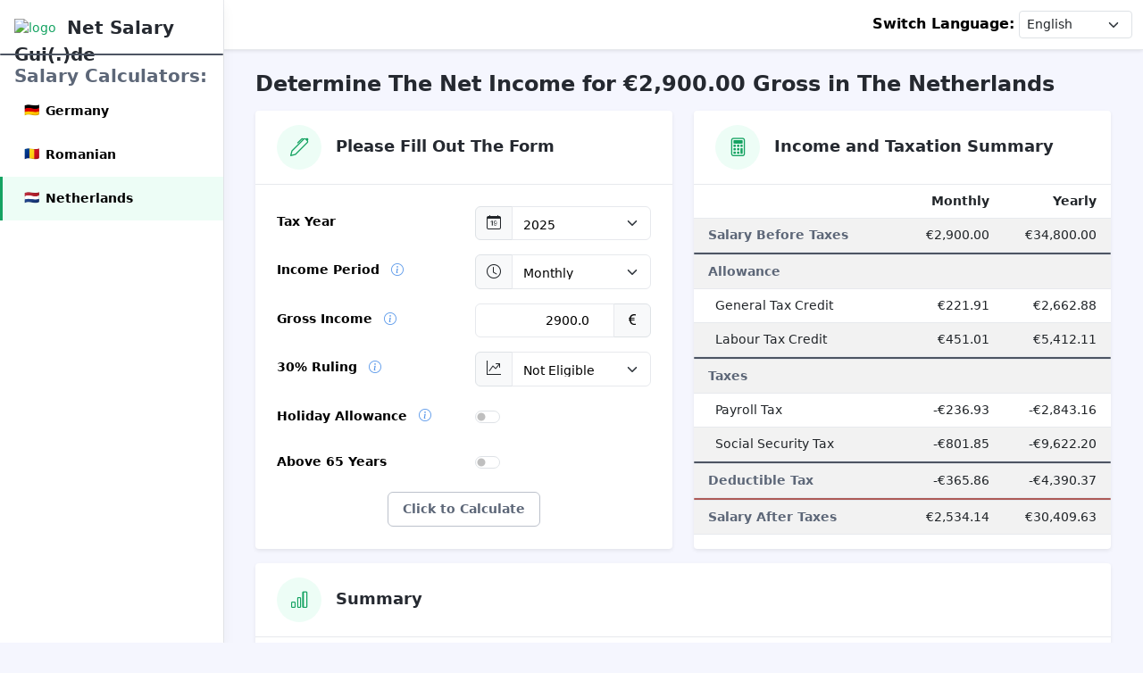

--- FILE ---
content_type: text/html; charset=utf-8
request_url: https://netsalarygui.de/calc/en/nl/monthly/2900
body_size: 7353
content:
<!DOCTYPE html>
<html lang="en"  prefix="og: https://ogp.me/ns#">
    <head>
        <meta charset="UTF-8">
        <meta name="viewport" content="width=device-width, initial-scale=1.0">
        <title>Determine The Net Income for €2,900.00 Gross in The Netherlands - 2025</title>
        <meta name="description" content="In The Netherlands, a monthly gross salary of €2,900.00 results in a net salary of €2,534.14.">
        <!-- Favicon for your website -->
        <!-- Facebook Open Graph Meta Tags -->
        <meta property="og:title" content="Determine The Net Income for €2,900.00 Gross in The Netherlands - 2025">
        <meta property="og:description"
              content="In The Netherlands, a monthly gross salary of €2,900.00 results in a net salary of €2,534.14.">
        <meta property="og:image" content="">
        <meta property="og:url" content="https://netsalarygui.de/calc/en/nl/monthly/2900">
        <meta property="og:type" content="website">
        <!-- Twitter Meta Tags -->
        <meta name="twitter:card" content="summary_large_image">
        <meta name="twitter:title" content="Determine The Net Income for €2,900.00 Gross in The Netherlands - 2025">
        <meta name="twitter:description"
              content="In The Netherlands, a monthly gross salary of €2,900.00 results in a net salary of €2,534.14.">
        <meta name="twitter:image" content="">
        <!-- Add your icon links for various sizes and platforms here -->
        <link rel="apple-touch-icon"
              sizes="180x180"
              href="/static/icons/apple-touch-icon.png">
        <link rel="icon"
              type="image/png"
              sizes="32x32"
              href="/static/icons/favicon-32x32.png">
        <link rel="icon"
              type="image/png"
              sizes="16x16"
              href="/static/icons/favicon-16x16.png">
        <link rel="manifest" href="/static/icons/site.webmanifest">
        <link rel="mask-icon"
              href="/static/icons/safari-pinned-tab.svg"
              color="#5bbad5">
        <link rel="shortcut icon" href="/static/icons/favicon.ico">
        <meta name="msapplication-TileColor" content="#da532c">
        <meta name="msapplication-config" content="/static/icons/browserconfig.xml">
        <meta name="theme-color" content="#ffffff">
        <link rel="canonical" href="https://netsalarygui.de/calc/en/nl/monthly/2900" />
        <link rel="alternate" href="https://netsalarygui.de/calc/pl/nl/monthly/2900" hreflang="pl"><link rel="alternate" href="https://netsalarygui.de/calc/es/nl/monthly/2900" hreflang="es"><link rel="alternate" href="https://netsalarygui.de/calc/bg/nl/monthly/2900" hreflang="bg"><link rel="alternate" href="https://netsalarygui.de/calc/fr/nl/monthly/2900" hreflang="fr"><link rel="alternate" href="https://netsalarygui.de/calc/nl/nl/monthly/2900" hreflang="nl"><link rel="alternate" href="https://netsalarygui.de/calc/ro/nl/monthly/2900" hreflang="ro"><link rel="alternate" href="https://netsalarygui.de/calc/de/nl/monthly/2900" hreflang="de"><link rel="alternate" href="https://netsalarygui.de/calc/pt/nl/monthly/2900" hreflang="pt"><link rel="alternate" href="https://netsalarygui.de/calc/uk/nl/monthly/2900" hreflang="uk"><link rel="alternate" href="https://netsalarygui.de/calc/hu/nl/monthly/2900" hreflang="hu"><link rel="alternate" href="https://netsalarygui.de/calc/en/nl/monthly/2900" hreflang="en"><link rel="alternate" href="https://netsalarygui.de/calc/ru/nl/monthly/2900" hreflang="ru"><link rel="alternate" href="https://netsalarygui.de/calc/it/nl/monthly/2900" hreflang="it">
        <!-- App CSS -->
        <link id="theme-style"
              rel="stylesheet"
              href="/static/css/portal.min.css">
        

    </head>
    <body class="app">
        <header class="app-header fixed-top">
            <div class="app-header-inner">
                <div class="container-fluid py-2">
                    <div class="app-header-content">
                        <div class="row justify-content-between align-items-center">
                            <div class="col-auto">
                                <a id="sidepanel-toggler"
                                   class="sidepanel-toggler d-inline-block d-xl-none"
                                   href="#">
                                    <svg xmlns="http://www.w3.org/2000/svg"
                                         width="30"
                                         height="30"
                                         viewBox="0 0 30 30"
                                         role="img">
                                        <title>Menu</title>
                                        <path stroke="currentColor" stroke-linecap="round" stroke-miterlimit="10" stroke-width="2" d="M4 7h22M4 15h22M4 23h22">
                                        </path>
                                    </svg>
                                </a>
                            </div>
                            <div class="col-auto">
                                <label for="language_selection" class="col-form-label fw-bold text-black">
                                    Switch Language:
                                </label>
                                <select id="language_selection"
                                        class="form-select form-select-sm ms-auto d-inline-flex w-auto"
                                        onchange="location = this.value;"
                                        name="language_selection">
                                    
                                        <option value="https://netsalarygui.de/calc/pl/nl/monthly/2900"
                                                >
                                            Polski
                                        </option>
                                    
                                        <option value="https://netsalarygui.de/calc/es/nl/monthly/2900"
                                                >
                                            Español
                                        </option>
                                    
                                        <option value="https://netsalarygui.de/calc/bg/nl/monthly/2900"
                                                >
                                            Български
                                        </option>
                                    
                                        <option value="https://netsalarygui.de/calc/fr/nl/monthly/2900"
                                                >
                                            Français
                                        </option>
                                    
                                        <option value="https://netsalarygui.de/calc/nl/nl/monthly/2900"
                                                >
                                            Nederlands
                                        </option>
                                    
                                        <option value="https://netsalarygui.de/calc/ro/nl/monthly/2900"
                                                >
                                            Română
                                        </option>
                                    
                                        <option value="https://netsalarygui.de/calc/de/nl/monthly/2900"
                                                >
                                            Deutsch
                                        </option>
                                    
                                        <option value="https://netsalarygui.de/calc/pt/nl/monthly/2900"
                                                >
                                            Portugês
                                        </option>
                                    
                                        <option value="https://netsalarygui.de/calc/uk/nl/monthly/2900"
                                                >
                                            Українська
                                        </option>
                                    
                                        <option value="https://netsalarygui.de/calc/hu/nl/monthly/2900"
                                                >
                                            Magyar
                                        </option>
                                    
                                        <option value="https://netsalarygui.de/calc/en/nl/monthly/2900"
                                                selected>
                                            English
                                        </option>
                                    
                                        <option value="https://netsalarygui.de/calc/ru/nl/monthly/2900"
                                                >
                                            Русский
                                        </option>
                                    
                                        <option value="https://netsalarygui.de/calc/it/nl/monthly/2900"
                                                >
                                            Italiano
                                        </option>
                                    
                                </select>
                            </div>
                            <!--//col-->
                        </div>
                        <!--//row-->
                    </div>
                    <!--//app-header-content-->
                </div>
                <!--//container-fluid-->
            </div>
            <!--//app-header-inner-->
            <div id="app-sidepanel" class="app-sidepanel sidepanel-hidden">
                <div id="sidepanel-drop" class="sidepanel-drop"></div>
                <div class="sidepanel-inner d-flex flex-column">
                    <div class="app-branding">
                        <a class="app-logo"
                           href="https://netsalarygui.de/main/en">
                            <img loading="lazy"
                                 class="logo-icon me-2"
                                 src="/static/icons/favicon.ico"
                                 alt="logo">
                            <span class="logo-text">Net Salary Gui(.)de</span></a>
                    </div>
                    <div class="card bg-secondary col-12"></div>
                    <!--//app-branding-->
                    <nav id="app-nav-main" class="app-nav app-nav-main flex-grow-1">
                        <div class="pt-2">
                            <span class="app-branding"><span class="logo-text text-secondary">Salary Calculators:</span></span>
                        </div>
                        <ul class="app-menu list-unstyled accordion" id="menu-accordion">
                            
                                <li class="nav-item">
                                    <a class="nav-link "
                                       href="https://netsalarygui.de/calc/en/de">
                                        <span class="nav-icon-flag"><span class="flag-de"></span> </span>
                                        <span class="nav-link-text  fw-bold text-black">Germany</span>
                                    </a>
                                </li>
                            
                                <li class="nav-item">
                                    <a class="nav-link "
                                       href="https://netsalarygui.de/calc/en/ro">
                                        <span class="nav-icon-flag"><span class="flag-ro"></span> </span>
                                        <span class="nav-link-text  fw-bold text-black">Romanian</span>
                                    </a>
                                </li>
                            
                                <li class="nav-item">
                                    <a class="nav-link active"
                                       href="https://netsalarygui.de/calc/en/nl">
                                        <span class="nav-icon-flag"><span class="flag-nl"></span> </span>
                                        <span class="nav-link-text  fw-bold text-black">Netherlands</span>
                                    </a>
                                </li>
                            
                            <!--//nav-item-->
                            <!--//nav-item-->
                        </ul>
                        <!--//app-menu-->
                    </nav>
                    <!--//app-nav-->
                </div>
                <!--//sidepanel-inner-->
            </div>
            <!--//app-sidepanel-->
        </header>
        <!--//app-header-->
        <div class="app-wrapper">
            
    <div class="app-content pt-3 p-md-3 p-lg-4">
        <div class="container-sm">
            <div class="position-relative mb-3">
                <div class="row g-3 justify-content-between">
                    <div class="col-auto">
                        <h1 class="app-page-title mb-0">Determine The Net Income for €2,900.00 Gross in The Netherlands</h1>
                    </div>
                </div>
            </div>
            <div class="row">
                <div class="col-lg-6 mb-3">
                    <div class="app-card app-card-notification h-100 shadow-sm">
                        <div class="app-card-header px-4 py-3">
                            <div class="row g-3 align-items-center">
                                <div class="col-12 col-lg-auto text-center text-lg-start">
                                    <div class="app-icon-holder">
                                        <i class="bi bi-pen"></i>
                                    </div>
                                    <!--//app-icon-holder-->
                                </div>
                                <!--//col-->
                                <div class="col-12 col-lg-auto text-center text-lg-start">
                                    <h2 class="notification-title mb-1">Please Fill Out The Form</h2>
                                </div>
                                <!--//col-->
                            </div>
                            <!--//row-->
                        </div>
                        <div class="app-card-body p-4">
                            <div class="notification-content">
                                <form method="post" action=https://netsalarygui.de/calc/en/nl>
                                    
                                        <div class="row mb-3 "
                                             id="tax_year-row">
                                            <label for="tax_year"
                                                   class="col-sm-6 col-form-label fw-bold text-black">
                                                Tax Year
                                                
                                            </label>
                                            <div class="col-sm-6">
                                                <div class="input-group">
                                                    <span class="input-group-text"><i class="bi bi-calendar-date"></i></span>
                                                    
                                                                <select id="tax_year"
                                                                        class="form-select form-control text-black"
                                                                        name="tax_year"
                                                                        >
                                                                    
                                                                        <option class="form-select form-control text-black"
                                                                            value="2024" >
                                                                            2024
                                                                        </option>
                                                                    
                                                                        <option class="form-select form-control text-black"
                                                                            value="2025" selected>
                                                                            2025
                                                                        </option>
                                                                    
                                                                </select>
                                                            
                                                            
                                                        </div>
                                                    </div>
                                                </div>
                                            
                                        <div class="row mb-3 "
                                             id="income_period-row">
                                            <label for="income_period"
                                                   class="col-sm-6 col-form-label fw-bold text-black">
                                                Income Period
                                                
                                                    <span class="information-icon ms-2 text-xs text-info"
                                                          data-bs-toggle="tooltip"
                                                          data-bs-html="true"
                                                          title="Income period refers to the frequency at which an individual receives their salary or wages. It represents the time interval for which an employee's compensation is paid by their employer."><i class="bi bi-info-circle"></i></span>
                                                
                                            </label>
                                            <div class="col-sm-6">
                                                <div class="input-group">
                                                    <span class="input-group-text"><i class="bi bi-clock"></i></span>
                                                    
                                                                <select id="income_period"
                                                                        class="form-select form-control text-black"
                                                                        name="income_period"
                                                                        >
                                                                    
                                                                        <option class="form-select form-control text-black"
                                                                            value="monthly" selected>
                                                                            Monthly
                                                                        </option>
                                                                    
                                                                        <option class="form-select form-control text-black"
                                                                            value="yearly" >
                                                                            Yearly
                                                                        </option>
                                                                    
                                                                </select>
                                                            
                                                            
                                                        </div>
                                                    </div>
                                                </div>
                                            
                                        <div class="row mb-3 "
                                             id="gross_income-row">
                                            <label for="gross_income"
                                                   class="col-sm-6 col-form-label fw-bold text-black">
                                                Gross Income
                                                
                                                    <span class="information-icon ms-2 text-xs text-info"
                                                          data-bs-toggle="tooltip"
                                                          data-bs-html="true"
                                                          title="Gross income is what an employee earn before deduction of the taxes, health insurance and social security contributions."><i class="bi bi-info-circle"></i></span>
                                                
                                            </label>
                                            <div class="col-sm-6">
                                                <div class="input-group">
                                                    
                                                    
                                                                <input type="number"
                                                                       id="gross_income"
                                                                       class="form-control text-end text-black"
                                                                       name="gross_income"
                                                                       step="0.01"
                                                                       value="2900.0"
                                                                       >
                                                            
                                                            
                                                                <span class="input-group-text text-black"><i class="bi bi-currency-euro"></i></span>
                                                            
                                                        </div>
                                                    </div>
                                                </div>
                                            
                                        <div class="row mb-3 "
                                             id="ruling-row">
                                            <label for="ruling"
                                                   class="col-sm-6 col-form-label fw-bold text-black">
                                                30% Ruling
                                                
                                                    <span class="information-icon ms-2 text-xs text-info"
                                                          data-bs-toggle="tooltip"
                                                          data-bs-html="true"
                                                          title="The 30% rule is a benefit for workers hired from outside The Netherlands. If an employee meets the requirements, the employee does not have to pay taxes on up to 30% of the salary."><i class="bi bi-info-circle"></i></span>
                                                
                                            </label>
                                            <div class="col-sm-6">
                                                <div class="input-group">
                                                    <span class="input-group-text"><i class="bi bi-graph-up-arrow"></i></span>
                                                    
                                                                <select id="ruling"
                                                                        class="form-select form-control text-black"
                                                                        name="ruling"
                                                                        >
                                                                    
                                                                        <option class="form-select form-control text-black"
                                                                            value="0" selected>
                                                                            Not Eligible
                                                                        </option>
                                                                    
                                                                        <option class="form-select form-control text-black"
                                                                            value="1" >
                                                                            Scientific Researcher
                                                                        </option>
                                                                    
                                                                        <option class="form-select form-control text-black"
                                                                            value="2" >
                                                                            Young Employee with Masters
                                                                        </option>
                                                                    
                                                                        <option class="form-select form-control text-black"
                                                                            value="3" >
                                                                            Other
                                                                        </option>
                                                                    
                                                                </select>
                                                            
                                                            
                                                        </div>
                                                    </div>
                                                </div>
                                            
                                        <div class="row mb-3 "
                                             id="holiday_allowance-row">
                                            <label for="holiday_allowance"
                                                   class="col-sm-6 col-form-label fw-bold text-black">
                                                Holiday Allowance
                                                
                                                    <span class="information-icon ms-2 text-xs text-info"
                                                          data-bs-toggle="tooltip"
                                                          data-bs-html="true"
                                                          title="Whether or not the holiday allowance is included into the given gross salary."><i class="bi bi-info-circle"></i></span>
                                                
                                            </label>
                                            <div class="col-sm-6">
                                                <div class="input-group">
                                                    
                                                    
                                                            <div class="form-check form-switch mb-0">
                                                                <input class="form-check-input text-black" type="checkbox"
                                                                    id="holiday_allowance" name="holiday_allowance" 
                                                                    >
                                                                </div>
                                                            
                                                            
                                                        </div>
                                                    </div>
                                                </div>
                                            
                                        <div class="row mb-3 "
                                             id="above_65-row">
                                            <label for="above_65"
                                                   class="col-sm-6 col-form-label fw-bold text-black">
                                                Above 65 Years
                                                
                                            </label>
                                            <div class="col-sm-6">
                                                <div class="input-group">
                                                    
                                                    
                                                            <div class="form-check form-switch mb-0">
                                                                <input class="form-check-input text-black" type="checkbox"
                                                                    id="above_65" name="above_65" 
                                                                    >
                                                                </div>
                                                            
                                                            
                                                        </div>
                                                    </div>
                                                </div>
                                            
                                            <div class="text-center mt-3">
                                                <button type="submit" class="btn app-btn-secondary">
                                                    Click to Calculate
                                                </button>
                                            </div>
                                            <!-- Submit button -->
                                        </form>
                                    </div>
                                </div>
                            </div>
                        </div>
                        <div class="col-lg-6 mb-3">
                            <div class="app-card app-card-notification h-100 shadow-sm">
                                <div class="app-card-header px-4 py-3">
                                    <div class="row g-3 align-items-center">
                                        <div class="col-12 col-lg-auto text-center text-lg-start">
                                            <div class="app-icon-holder">
                                                <i class="bi bi-calculator"></i>
                                            </div>
                                            <!--//app-icon-holder-->
                                        </div>
                                        <!--//col-->
                                        <div class="col-12 col-lg-auto text-center text-lg-start">
                                            <h2 class="notification-title mb-1">Income and Taxation Summary</h2>
                                        </div>
                                        <!--//col-->
                                    </div>
                                    <!--//row-->
                                </div>
                                <div class="card-body table-responsive app-card-notification notification-content ">
                                    <table class="table  table-striped table-valign-middle">
                                        <thead>
                                            <tr>
                                                <th></th>
                                                <th class="text-end">Monthly</th>
                                                <th class="text-end pe-3">Yearly</th>
                                            </tr>
                                        </thead>
                                        <tbody>
                                            
                                                <tr>
                                                    
                                                        <td class="col-form-label fw-bold text-secondary px-3">
                                                            Salary Before Taxes
                                                        </td>
                                                        <td class="text-end text-nowrap">
                                                            €2,900.00
                                                        </td>
                                                        <td class="text-end pe-3 text-nowrap">
                                                            €34,800.00
                                                        </td>
                                                    
                                                </tr>
                                                
                                                
                                                    <tr>
                                                        <td colspan="3" class="p-0">
                                                            <div class="card bg-secondary col-12"></div>
                                                        </td>
                                                    </tr>
                                                
                                            
                                                <tr>
                                                    
                                                        <td colspan="3" class="fw-bold text-secondary px-3">
                                                            Allowance
                                                        </td>
                                                    
                                                </tr>
                                                
                                                    
                                                        <tr>
                                                            <td class="px-4">General Tax Credit</td>
                                                            <td class="text-end text-nowrap">
                                                                €221.91
                                                            </td>
                                                            <td class="text-end pe-3 text-nowrap">
                                                                €2,662.88
                                                            </td>
                                                        </tr>
                                                    
                                                        <tr>
                                                            <td class="px-4">Labour Tax Credit</td>
                                                            <td class="text-end text-nowrap">
                                                                €451.01
                                                            </td>
                                                            <td class="text-end pe-3 text-nowrap">
                                                                €5,412.11
                                                            </td>
                                                        </tr>
                                                    
                                                
                                                
                                                    <tr>
                                                        <td colspan="3" class="p-0">
                                                            <div class="card bg-secondary col-12"></div>
                                                        </td>
                                                    </tr>
                                                
                                            
                                                <tr>
                                                    
                                                        <td colspan="3" class="fw-bold text-secondary px-3">
                                                            Taxes
                                                        </td>
                                                    
                                                </tr>
                                                
                                                    
                                                        <tr>
                                                            <td class="px-4">Payroll Tax</td>
                                                            <td class="text-end text-nowrap">
                                                                -€236.93
                                                            </td>
                                                            <td class="text-end pe-3 text-nowrap">
                                                                -€2,843.16
                                                            </td>
                                                        </tr>
                                                    
                                                        <tr>
                                                            <td class="px-4">Social Security Tax</td>
                                                            <td class="text-end text-nowrap">
                                                                -€801.85
                                                            </td>
                                                            <td class="text-end pe-3 text-nowrap">
                                                                -€9,622.20
                                                            </td>
                                                        </tr>
                                                    
                                                
                                                
                                                    <tr>
                                                        <td colspan="3" class="p-0">
                                                            <div class="card bg-secondary col-12"></div>
                                                        </td>
                                                    </tr>
                                                
                                            
                                                <tr>
                                                    
                                                        <td class="col-form-label fw-bold text-secondary px-3">
                                                            Deductible Tax
                                                        </td>
                                                        <td class="text-end text-nowrap">
                                                            -€365.86
                                                        </td>
                                                        <td class="text-end pe-3 text-nowrap">
                                                            -€4,390.37
                                                        </td>
                                                    
                                                </tr>
                                                
                                                
                                                    <tr>
                                                        <td colspan="3" class="p-0">
                                                            <div class="card bg-danger col-12"></div>
                                                        </td>
                                                    </tr>
                                                
                                            
                                                <tr>
                                                    
                                                        <td class="col-form-label fw-bold text-secondary px-3">
                                                            Salary After Taxes
                                                        </td>
                                                        <td class="text-end text-nowrap">
                                                            €2,534.14
                                                        </td>
                                                        <td class="text-end pe-3 text-nowrap">
                                                            €30,409.63
                                                        </td>
                                                    
                                                </tr>
                                                
                                                
                                            
                                        </tbody>
                                    </table>
                                </div>
                            </div>
                        </div>
                    </div>
                    
                        

<div class="row mb-3">
    <div class="col-lg-12">
        <div class="app-card app-card-notification shadow-sm">
            <div class="app-card-header px-4 py-3">
                <div class="row g-3 align-items-center">
                    <div class="col-12 col-lg-auto text-center text-lg-start">
                        <div class="app-icon-holder">
                            <i class="bi bi-bar-chart"></i>
                        </div>
                        <!--//app-icon-holder-->
                    </div>
                    <!--//col-->
                    <div class="col-12 col-lg-auto text-center text-lg-start">
                        <h2 class="notification-title mb-1">Summary</h2>
                    </div>
                    <!--//col-->
                </div>
                <!--//row-->
            </div>
            <div class="app-card-body p-4">
                <div class="row">
                    <div class="col-12 col-sm-3 ">
                        <div id="salary-breakdown"></div>
                    </div>
                    <!--//col-->
                    <div class="col-12 col-sm-9 notification-content text-black align-middle">                        
                        <p>
    In the Netherlands, a monthly gross salary of
    <b>
        €2,900.00
        (<span class="badge" style="background-color:#91cc75; padding:0 0.25em">&nbsp;&nbsp;&nbsp;&nbsp;</span>)
    </b>
    results in a net salary of
    <b>€2,534.14  (<span class="badge " style="background-color:#fc8452; padding:0 0.25em">&nbsp;&nbsp;&nbsp;&nbsp;</span>)</b>.
    This would be
    <b>87.38%</b>
    of the gross salary.
</p>
<strong>Taxes (<span class="badge " style="background-color:#66C2A5; padding:0 0.25em">&nbsp;&nbsp;&nbsp;&nbsp;</span>)</strong>
<ul>
    <li>
        The monthly  total tax would be
        <b>€365.86</b>, or
        <b>12.62%</b>
        of the gross salary, from which
        <ul>
            
                <li>
                    <b>€236.93</b> would be the monthly payroll tax,
                </li>
            
            
                <li>
                    <b>€801.85</b> would be the monthly social security tax.
                </li>
            
        </ul>
        There are several allowances which are contributing to the overall tax reductions:
        <ul>
            
            
                <li>
                    <b>€221.91</b> would be the monthly general tax credit,
                </li>
            
            
                <li>
                    <b>€451.01</b> would be the monthly labour tax credit.
                </li>
            
        </ul>
    </li>
</ul>
                        
                    </div>
                    <!--//col-->
                </div>
            </div>
        </div>
    </div>
</div>
                    
                    

<div class="row">
    <div class="col-lg-12">
        <div class="app-card app-card-notification shadow-sm">
            <div class="app-card-header px-4 py-3">
                <div class="row g-3 align-items-center">
                    <div class="col-12 col-lg-auto text-center text-lg-start">
                        <div class="app-icon-holder">
                            <i class="bi bi-search"></i>
                        </div>
                        <!--//app-icon-holder-->
                    </div>
                    <!--//col-->
                    <div class="col-12 col-lg-auto text-center text-lg-start">
                        <h2 class="notification-title mb-1">Further Net Salary Calculations</h2>
                    </div>
                    <!--//col-->
                </div>
                <!--//row-->
            </div>
            <div class="app-card-body p-2">
                <div class="row">                         
                    <div class="text-center">
                        
                            
                                <a class="btn app-btn-secondary m-2" href="https://netsalarygui.de/calc/en/nl/monthly/2500" title=€2,500.00>                                     
                                    €2,500.00                                    
                                </a>
                            
                        
                            
                                <a class="btn app-btn-secondary m-2" href="https://netsalarygui.de/calc/en/nl/monthly/2600" title=€2,600.00>                                     
                                    €2,600.00                                    
                                </a>
                            
                        
                            
                                <a class="btn app-btn-secondary m-2" href="https://netsalarygui.de/calc/en/nl/monthly/2700" title=€2,700.00>                                     
                                    €2,700.00                                    
                                </a>
                            
                        
                            
                                <a class="btn app-btn-secondary m-2" href="https://netsalarygui.de/calc/en/nl/monthly/2800" title=€2,800.00>                                     
                                    €2,800.00                                    
                                </a>
                            
                        
                            
                                <a class="btn app-btn-secondary m-2" href="https://netsalarygui.de/calc/en/nl/monthly/3000" title=€3,000.00>                                     
                                    €3,000.00                                    
                                </a>
                            
                        
                            
                                <a class="btn app-btn-secondary m-2" href="https://netsalarygui.de/calc/en/nl/monthly/3100" title=€3,100.00>                                     
                                    €3,100.00                                    
                                </a>
                            
                        
                            
                                <a class="btn app-btn-secondary m-2" href="https://netsalarygui.de/calc/en/nl/monthly/3200" title=€3,200.00>                                     
                                    €3,200.00                                    
                                </a>
                            
                        
                            
                                <a class="btn app-btn-secondary m-2" href="https://netsalarygui.de/calc/en/nl/monthly/3300" title=€3,300.00>                                     
                                    €3,300.00                                    
                                </a>
                            
                        
                    </div>              
                </div>
            </div>
        </div>
    </div>
</div>
                </div>
            </div>
            <!--//container-fluid-->
        
            <!--//app-content-->
            <!--//app-footer-->
            <footer class="app-footer">
                <div class="container text-center py-3">
                    <!--/* This template is free as long as you keep the footer attribution link. If you'd like to use the template without the attribution link, you can buy the commercial license via our website: themes.3rdwavemedia.com Thank you for your support. :) */-->
                    <small class="btn app-btn-secondary m-2"><a href="https://netsalarygui.de/en/impressum"
   class="text-secondary">Impressum</a></small>
                    <small class="btn app-btn-secondary m-2"><a href="https://netsalarygui.de/en/impressum"
   class="text-secondary">Contact Us</a></small>
                    <small class="btn app-btn-secondary m-2"><a href="https://netsalarygui.de/en/privacy-policy"
   class="text-secondary">Privacy Policy</a></small>
                    <small class="btn app-btn-secondary m-2"><a rel="nofollow" href="https://github.com/Tekergo-T/NetSalaryGui.De/issues"
                        class="text-secondary"><i class="bi bi-bug"></i> Bug Reporting</a></small>                    
                </div>
            </footer>
        </div>
        <!--//app-wrapper-->
        <!-- Javascript -->
        
            
        <script defer src="/static/js/cache/base@V1.0.2.js"></script>
    
    <script>            
            function formatCurency(data, maxDig=2)
            {
                data = parseFloat(data);
                return data.toLocaleString('en', {style: 'currency', currency: 'EUR', maximumFractionDigits:maxDig}).replace("EUR", "€");
            };

            function formatNumber(data, maxDig=2)
            {
                data = parseFloat(data);
                return data.toLocaleString('en', {maximumFractionDigits:maxDig});
            };

            function formatPerc(data, maxDig=0)
            {
                data = parseFloat(data)/100;
                return data.toLocaleString('en', {style: 'percent', maximumFractionDigits:maxDig});
            };

            
    </script>
    
    
            
                
            <script defer src="/static/js/widgets/plots/netto_breakdown.min.js"></script>
        
        <script>
    window.addEventListener('load', function () {
        var netto_data = [{'name': 'Salary Before Taxes', 'value': 2900.0, 'children': [{'itemStyle': {'color': '#66c2a5'}, 'name': 'Deductible Tax', 'value': 365.8641666666667}, {'itemStyle': {'color': '#fc8d62'}, 'name': 'Salary After Taxes', 'value': 2534.1358333333333}]}];
    $("#salary-breakdown").netto_breakdown({ data: netto_data });       
    });
    
    
        </script>
    
    
</body>
</html>

--- FILE ---
content_type: application/javascript
request_url: https://netsalarygui.de/static/js/widgets/plots/netto_breakdown.min.js
body_size: 648
content:
(function($){$.fn.netto_breakdown=function(options){$.fn.isInViewport=function(){let elementTop=$(this).offset().top;let elementBottom=elementTop+$(this).outerHeight();let viewportTop=$(window).scrollTop();let viewportBottom=viewportTop+$(window).height();return elementBottom>viewportTop&&elementTop<viewportBottom;};this.settings=$.extend({data:[],aspectRatio:1},options);this.has_init=false;this.chart_option={toolbox:{show:false,orient:'horizontal',left:'right',top:'bottom',feature:{saveAsImage:{name:"Gehaltsaufteilung",pixelRatio:4}}},tooltip:{confine:'true',textStyle:{overflow:'breakAll',width:40,},formatter:(params)=>{return"<b>"+params.name+"</b>: "+formatCurency(params.value);}},series:{type:'sunburst',data:this.settings.data,nodeClick:false,radius:["0%",'100%'],label:{color:'#000',textBorderColor:'#fff',textBorderWidth:3,formatter:function(param){return' ';}},}};this.init=function(){if(!this.has_init){this.median_chart=echarts.init(this[0]);this.median_chart.setOption(this.chart_option);this.resizeTimer=null;this.resize_chart=function(entries){clearTimeout(me.resizeTimer);me.resizeTimer=setTimeout(function(){me.height(me.width()*me.settings.aspectRatio);me.median_chart.resize();},500);};new ResizeObserver(this.resize_chart).observe(this[0]);this.has_init=true;}}
var me=this
this.height(this.width()*this.settings.aspectRatio);$(window).scroll(()=>{if(this){if(this.isInViewport()){this.init();}}});if(this.isInViewport()){this.init();}
return this;};}(jQuery));

--- FILE ---
content_type: application/javascript
request_url: https://netsalarygui.de/static/js/cache/base@V1.0.2.js
body_size: 251970
content:
/*! jQuery v3.7.1 -ajax,-ajax/jsonp,-ajax/load,-ajax/script,-ajax/var/location,-ajax/var/nonce,-ajax/var/rquery,-ajax/xhr,-manipulation/_evalUrl,-deprecated/ajax-event-alias,-effects,-effects/animatedSelector,-effects/Tween | (c) OpenJS Foundation and other contributors | jquery.org/license */
!function(e,t){"use strict";"object"==typeof module&&"object"==typeof module.exports?module.exports=e.document?t(e,!0):function(e){if(!e.document)throw new Error("jQuery requires a window with a document");return t(e)}:t(e)}("undefined"!=typeof window?window:this,function(ie,e){"use strict";var oe=[],r=Object.getPrototypeOf,ae=oe.slice,g=oe.flat?function(e){return oe.flat.call(e)}:function(e){return oe.concat.apply([],e)},s=oe.push,se=oe.indexOf,n={},i=n.toString,ue=n.hasOwnProperty,o=ue.toString,a=o.call(Object),le={},v=function(e){return"function"==typeof e&&"number"!=typeof e.nodeType&&"function"!=typeof e.item},y=function(e){return null!=e&&e===e.window},m=ie.document,u={type:!0,src:!0,nonce:!0,noModule:!0};function b(e,t,n){var r,i,o=(n=n||m).createElement("script");if(o.text=e,t)for(r in u)(i=t[r]||t.getAttribute&&t.getAttribute(r))&&o.setAttribute(r,i);n.head.appendChild(o).parentNode.removeChild(o)}function x(e){return null==e?e+"":"object"==typeof e||"function"==typeof e?n[i.call(e)]||"object":typeof e}var t="3.7.1 -ajax,-ajax/jsonp,-ajax/load,-ajax/script,-ajax/var/location,-ajax/var/nonce,-ajax/var/rquery,-ajax/xhr,-manipulation/_evalUrl,-deprecated/ajax-event-alias,-effects,-effects/animatedSelector,-effects/Tween",l=/HTML$/i,ce=function(e,t){return new ce.fn.init(e,t)};function c(e){var t=!!e&&"length"in e&&e.length,n=x(e);return!v(e)&&!y(e)&&("array"===n||0===t||"number"==typeof t&&0<t&&t-1 in e)}function fe(e,t){return e.nodeName&&e.nodeName.toLowerCase()===t.toLowerCase()}ce.fn=ce.prototype={jquery:t,constructor:ce,length:0,toArray:function(){return ae.call(this)},get:function(e){return null==e?ae.call(this):e<0?this[e+this.length]:this[e]},pushStack:function(e){var t=ce.merge(this.constructor(),e);return t.prevObject=this,t},each:function(e){return ce.each(this,e)},map:function(n){return this.pushStack(ce.map(this,function(e,t){return n.call(e,t,e)}))},slice:function(){return this.pushStack(ae.apply(this,arguments))},first:function(){return this.eq(0)},last:function(){return this.eq(-1)},even:function(){return this.pushStack(ce.grep(this,function(e,t){return(t+1)%2}))},odd:function(){return this.pushStack(ce.grep(this,function(e,t){return t%2}))},eq:function(e){var t=this.length,n=+e+(e<0?t:0);return this.pushStack(0<=n&&n<t?[this[n]]:[])},end:function(){return this.prevObject||this.constructor()},push:s,sort:oe.sort,splice:oe.splice},ce.extend=ce.fn.extend=function(){var e,t,n,r,i,o,a=arguments[0]||{},s=1,u=arguments.length,l=!1;for("boolean"==typeof a&&(l=a,a=arguments[s]||{},s++),"object"==typeof a||v(a)||(a={}),s===u&&(a=this,s--);s<u;s++)if(null!=(e=arguments[s]))for(t in e)r=e[t],"__proto__"!==t&&a!==r&&(l&&r&&(ce.isPlainObject(r)||(i=Array.isArray(r)))?(n=a[t],o=i&&!Array.isArray(n)?[]:i||ce.isPlainObject(n)?n:{},i=!1,a[t]=ce.extend(l,o,r)):void 0!==r&&(a[t]=r));return a},ce.extend({expando:"jQuery"+(t+Math.random()).replace(/\D/g,""),isReady:!0,error:function(e){throw new Error(e)},noop:function(){},isPlainObject:function(e){var t,n;return!(!e||"[object Object]"!==i.call(e))&&(!(t=r(e))||"function"==typeof(n=ue.call(t,"constructor")&&t.constructor)&&o.call(n)===a)},isEmptyObject:function(e){var t;for(t in e)return!1;return!0},globalEval:function(e,t,n){b(e,{nonce:t&&t.nonce},n)},each:function(e,t){var n,r=0;if(c(e)){for(n=e.length;r<n;r++)if(!1===t.call(e[r],r,e[r]))break}else for(r in e)if(!1===t.call(e[r],r,e[r]))break;return e},text:function(e){var t,n="",r=0,i=e.nodeType;if(!i)while(t=e[r++])n+=ce.text(t);return 1===i||11===i?e.textContent:9===i?e.documentElement.textContent:3===i||4===i?e.nodeValue:n},makeArray:function(e,t){var n=t||[];return null!=e&&(c(Object(e))?ce.merge(n,"string"==typeof e?[e]:e):s.call(n,e)),n},inArray:function(e,t,n){return null==t?-1:se.call(t,e,n)},isXMLDoc:function(e){var t=e&&e.namespaceURI,n=e&&(e.ownerDocument||e).documentElement;return!l.test(t||n&&n.nodeName||"HTML")},merge:function(e,t){for(var n=+t.length,r=0,i=e.length;r<n;r++)e[i++]=t[r];return e.length=i,e},grep:function(e,t,n){for(var r=[],i=0,o=e.length,a=!n;i<o;i++)!t(e[i],i)!==a&&r.push(e[i]);return r},map:function(e,t,n){var r,i,o=0,a=[];if(c(e))for(r=e.length;o<r;o++)null!=(i=t(e[o],o,n))&&a.push(i);else for(o in e)null!=(i=t(e[o],o,n))&&a.push(i);return g(a)},guid:1,support:le}),"function"==typeof Symbol&&(ce.fn[Symbol.iterator]=oe[Symbol.iterator]),ce.each("Boolean Number String Function Array Date RegExp Object Error Symbol".split(" "),function(e,t){n["[object "+t+"]"]=t.toLowerCase()});var de=oe.pop,pe=oe.sort,he=oe.splice,ge="[\\x20\\t\\r\\n\\f]",ve=new RegExp("^"+ge+"+|((?:^|[^\\\\])(?:\\\\.)*)"+ge+"+$","g");ce.contains=function(e,t){var n=t&&t.parentNode;return e===n||!(!n||1!==n.nodeType||!(e.contains?e.contains(n):e.compareDocumentPosition&&16&e.compareDocumentPosition(n)))};var f=/([\0-\x1f\x7f]|^-?\d)|^-$|[^\x80-\uFFFF\w-]/g;function d(e,t){return t?"\0"===e?"\ufffd":e.slice(0,-1)+"\\"+e.charCodeAt(e.length-1).toString(16)+" ":"\\"+e}ce.escapeSelector=function(e){return(e+"").replace(f,d)};var ye=m,me=s;!function(){var e,x,w,o,a,C,r,T,p,i,E=me,k=ce.expando,S=0,n=0,s=W(),c=W(),u=W(),h=W(),l=function(e,t){return e===t&&(a=!0),0},f="checked|selected|async|autofocus|autoplay|controls|defer|disabled|hidden|ismap|loop|multiple|open|readonly|required|scoped",t="(?:\\\\[\\da-fA-F]{1,6}"+ge+"?|\\\\[^\\r\\n\\f]|[\\w-]|[^\0-\\x7f])+",d="\\["+ge+"*("+t+")(?:"+ge+"*([*^$|!~]?=)"+ge+"*(?:'((?:\\\\.|[^\\\\'])*)'|\"((?:\\\\.|[^\\\\\"])*)\"|("+t+"))|)"+ge+"*\\]",g=":("+t+")(?:\\((('((?:\\\\.|[^\\\\'])*)'|\"((?:\\\\.|[^\\\\\"])*)\")|((?:\\\\.|[^\\\\()[\\]]|"+d+")*)|.*)\\)|)",v=new RegExp(ge+"+","g"),y=new RegExp("^"+ge+"*,"+ge+"*"),m=new RegExp("^"+ge+"*([>+~]|"+ge+")"+ge+"*"),b=new RegExp(ge+"|>"),A=new RegExp(g),D=new RegExp("^"+t+"$"),N={ID:new RegExp("^#("+t+")"),CLASS:new RegExp("^\\.("+t+")"),TAG:new RegExp("^("+t+"|[*])"),ATTR:new RegExp("^"+d),PSEUDO:new RegExp("^"+g),CHILD:new RegExp("^:(only|first|last|nth|nth-last)-(child|of-type)(?:\\("+ge+"*(even|odd|(([+-]|)(\\d*)n|)"+ge+"*(?:([+-]|)"+ge+"*(\\d+)|))"+ge+"*\\)|)","i"),bool:new RegExp("^(?:"+f+")$","i"),needsContext:new RegExp("^"+ge+"*[>+~]|:(even|odd|eq|gt|lt|nth|first|last)(?:\\("+ge+"*((?:-\\d)?\\d*)"+ge+"*\\)|)(?=[^-]|$)","i")},L=/^(?:input|select|textarea|button)$/i,j=/^h\d$/i,O=/^(?:#([\w-]+)|(\w+)|\.([\w-]+))$/,P=/[+~]/,H=new RegExp("\\\\[\\da-fA-F]{1,6}"+ge+"?|\\\\([^\\r\\n\\f])","g"),q=function(e,t){var n="0x"+e.slice(1)-65536;return t||(n<0?String.fromCharCode(n+65536):String.fromCharCode(n>>10|55296,1023&n|56320))},R=function(){V()},M=K(function(e){return!0===e.disabled&&fe(e,"fieldset")},{dir:"parentNode",next:"legend"});try{E.apply(oe=ae.call(ye.childNodes),ye.childNodes),oe[ye.childNodes.length].nodeType}catch(e){E={apply:function(e,t){me.apply(e,ae.call(t))},call:function(e){me.apply(e,ae.call(arguments,1))}}}function I(t,e,n,r){var i,o,a,s,u,l,c,f=e&&e.ownerDocument,d=e?e.nodeType:9;if(n=n||[],"string"!=typeof t||!t||1!==d&&9!==d&&11!==d)return n;if(!r&&(V(e),e=e||C,T)){if(11!==d&&(u=O.exec(t)))if(i=u[1]){if(9===d){if(!(a=e.getElementById(i)))return n;if(a.id===i)return E.call(n,a),n}else if(f&&(a=f.getElementById(i))&&I.contains(e,a)&&a.id===i)return E.call(n,a),n}else{if(u[2])return E.apply(n,e.getElementsByTagName(t)),n;if((i=u[3])&&e.getElementsByClassName)return E.apply(n,e.getElementsByClassName(i)),n}if(!(h[t+" "]||p&&p.test(t))){if(c=t,f=e,1===d&&(b.test(t)||m.test(t))){(f=P.test(t)&&X(e.parentNode)||e)==e&&le.scope||((s=e.getAttribute("id"))?s=ce.escapeSelector(s):e.setAttribute("id",s=k)),o=(l=Y(t)).length;while(o--)l[o]=(s?"#"+s:":scope")+" "+G(l[o]);c=l.join(",")}try{return E.apply(n,f.querySelectorAll(c)),n}catch(e){h(t,!0)}finally{s===k&&e.removeAttribute("id")}}}return re(t.replace(ve,"$1"),e,n,r)}function W(){var r=[];return function e(t,n){return r.push(t+" ")>x.cacheLength&&delete e[r.shift()],e[t+" "]=n}}function B(e){return e[k]=!0,e}function F(e){var t=C.createElement("fieldset");try{return!!e(t)}catch(e){return!1}finally{t.parentNode&&t.parentNode.removeChild(t),t=null}}function $(t){return function(e){return fe(e,"input")&&e.type===t}}function _(t){return function(e){return(fe(e,"input")||fe(e,"button"))&&e.type===t}}function z(t){return function(e){return"form"in e?e.parentNode&&!1===e.disabled?"label"in e?"label"in e.parentNode?e.parentNode.disabled===t:e.disabled===t:e.isDisabled===t||e.isDisabled!==!t&&M(e)===t:e.disabled===t:"label"in e&&e.disabled===t}}function U(a){return B(function(o){return o=+o,B(function(e,t){var n,r=a([],e.length,o),i=r.length;while(i--)e[n=r[i]]&&(e[n]=!(t[n]=e[n]))})})}function X(e){return e&&"undefined"!=typeof e.getElementsByTagName&&e}function V(e){var t,n=e?e.ownerDocument||e:ye;return n!=C&&9===n.nodeType&&n.documentElement&&(r=(C=n).documentElement,T=!ce.isXMLDoc(C),i=r.matches||r.webkitMatchesSelector||r.msMatchesSelector,r.msMatchesSelector&&ye!=C&&(t=C.defaultView)&&t.top!==t&&t.addEventListener("unload",R),le.getById=F(function(e){return r.appendChild(e).id=ce.expando,!C.getElementsByName||!C.getElementsByName(ce.expando).length}),le.disconnectedMatch=F(function(e){return i.call(e,"*")}),le.scope=F(function(){return C.querySelectorAll(":scope")}),le.cssHas=F(function(){try{return C.querySelector(":has(*,:jqfake)"),!1}catch(e){return!0}}),le.getById?(x.filter.ID=function(e){var t=e.replace(H,q);return function(e){return e.getAttribute("id")===t}},x.find.ID=function(e,t){if("undefined"!=typeof t.getElementById&&T){var n=t.getElementById(e);return n?[n]:[]}}):(x.filter.ID=function(e){var n=e.replace(H,q);return function(e){var t="undefined"!=typeof e.getAttributeNode&&e.getAttributeNode("id");return t&&t.value===n}},x.find.ID=function(e,t){if("undefined"!=typeof t.getElementById&&T){var n,r,i,o=t.getElementById(e);if(o){if((n=o.getAttributeNode("id"))&&n.value===e)return[o];i=t.getElementsByName(e),r=0;while(o=i[r++])if((n=o.getAttributeNode("id"))&&n.value===e)return[o]}return[]}}),x.find.TAG=function(e,t){return"undefined"!=typeof t.getElementsByTagName?t.getElementsByTagName(e):t.querySelectorAll(e)},x.find.CLASS=function(e,t){if("undefined"!=typeof t.getElementsByClassName&&T)return t.getElementsByClassName(e)},p=[],F(function(e){var t;r.appendChild(e).innerHTML="<a id='"+k+"' href='' disabled='disabled'></a><select id='"+k+"-\r\\' disabled='disabled'><option selected=''></option></select>",e.querySelectorAll("[selected]").length||p.push("\\["+ge+"*(?:value|"+f+")"),e.querySelectorAll("[id~="+k+"-]").length||p.push("~="),e.querySelectorAll("a#"+k+"+*").length||p.push(".#.+[+~]"),e.querySelectorAll(":checked").length||p.push(":checked"),(t=C.createElement("input")).setAttribute("type","hidden"),e.appendChild(t).setAttribute("name","D"),r.appendChild(e).disabled=!0,2!==e.querySelectorAll(":disabled").length&&p.push(":enabled",":disabled"),(t=C.createElement("input")).setAttribute("name",""),e.appendChild(t),e.querySelectorAll("[name='']").length||p.push("\\["+ge+"*name"+ge+"*="+ge+"*(?:''|\"\")")}),le.cssHas||p.push(":has"),p=p.length&&new RegExp(p.join("|")),l=function(e,t){if(e===t)return a=!0,0;var n=!e.compareDocumentPosition-!t.compareDocumentPosition;return n||(1&(n=(e.ownerDocument||e)==(t.ownerDocument||t)?e.compareDocumentPosition(t):1)||!le.sortDetached&&t.compareDocumentPosition(e)===n?e===C||e.ownerDocument==ye&&I.contains(ye,e)?-1:t===C||t.ownerDocument==ye&&I.contains(ye,t)?1:o?se.call(o,e)-se.call(o,t):0:4&n?-1:1)}),C}for(e in I.matches=function(e,t){return I(e,null,null,t)},I.matchesSelector=function(e,t){if(V(e),T&&!h[t+" "]&&(!p||!p.test(t)))try{var n=i.call(e,t);if(n||le.disconnectedMatch||e.document&&11!==e.document.nodeType)return n}catch(e){h(t,!0)}return 0<I(t,C,null,[e]).length},I.contains=function(e,t){return(e.ownerDocument||e)!=C&&V(e),ce.contains(e,t)},I.attr=function(e,t){(e.ownerDocument||e)!=C&&V(e);var n=x.attrHandle[t.toLowerCase()],r=n&&ue.call(x.attrHandle,t.toLowerCase())?n(e,t,!T):void 0;return void 0!==r?r:e.getAttribute(t)},I.error=function(e){throw new Error("Syntax error, unrecognized expression: "+e)},ce.uniqueSort=function(e){var t,n=[],r=0,i=0;if(a=!le.sortStable,o=!le.sortStable&&ae.call(e,0),pe.call(e,l),a){while(t=e[i++])t===e[i]&&(r=n.push(i));while(r--)he.call(e,n[r],1)}return o=null,e},ce.fn.uniqueSort=function(){return this.pushStack(ce.uniqueSort(ae.apply(this)))},(x=ce.expr={cacheLength:50,createPseudo:B,match:N,attrHandle:{},find:{},relative:{">":{dir:"parentNode",first:!0}," ":{dir:"parentNode"},"+":{dir:"previousSibling",first:!0},"~":{dir:"previousSibling"}},preFilter:{ATTR:function(e){return e[1]=e[1].replace(H,q),e[3]=(e[3]||e[4]||e[5]||"").replace(H,q),"~="===e[2]&&(e[3]=" "+e[3]+" "),e.slice(0,4)},CHILD:function(e){return e[1]=e[1].toLowerCase(),"nth"===e[1].slice(0,3)?(e[3]||I.error(e[0]),e[4]=+(e[4]?e[5]+(e[6]||1):2*("even"===e[3]||"odd"===e[3])),e[5]=+(e[7]+e[8]||"odd"===e[3])):e[3]&&I.error(e[0]),e},PSEUDO:function(e){var t,n=!e[6]&&e[2];return N.CHILD.test(e[0])?null:(e[3]?e[2]=e[4]||e[5]||"":n&&A.test(n)&&(t=Y(n,!0))&&(t=n.indexOf(")",n.length-t)-n.length)&&(e[0]=e[0].slice(0,t),e[2]=n.slice(0,t)),e.slice(0,3))}},filter:{TAG:function(e){var t=e.replace(H,q).toLowerCase();return"*"===e?function(){return!0}:function(e){return fe(e,t)}},CLASS:function(e){var t=s[e+" "];return t||(t=new RegExp("(^|"+ge+")"+e+"("+ge+"|$)"))&&s(e,function(e){return t.test("string"==typeof e.className&&e.className||"undefined"!=typeof e.getAttribute&&e.getAttribute("class")||"")})},ATTR:function(n,r,i){return function(e){var t=I.attr(e,n);return null==t?"!="===r:!r||(t+="","="===r?t===i:"!="===r?t!==i:"^="===r?i&&0===t.indexOf(i):"*="===r?i&&-1<t.indexOf(i):"$="===r?i&&t.slice(-i.length)===i:"~="===r?-1<(" "+t.replace(v," ")+" ").indexOf(i):"|="===r&&(t===i||t.slice(0,i.length+1)===i+"-"))}},CHILD:function(p,e,t,h,g){var v="nth"!==p.slice(0,3),y="last"!==p.slice(-4),m="of-type"===e;return 1===h&&0===g?function(e){return!!e.parentNode}:function(e,t,n){var r,i,o,a,s,u=v!==y?"nextSibling":"previousSibling",l=e.parentNode,c=m&&e.nodeName.toLowerCase(),f=!n&&!m,d=!1;if(l){if(v){while(u){o=e;while(o=o[u])if(m?fe(o,c):1===o.nodeType)return!1;s=u="only"===p&&!s&&"nextSibling"}return!0}if(s=[y?l.firstChild:l.lastChild],y&&f){d=(a=(r=(i=l[k]||(l[k]={}))[p]||[])[0]===S&&r[1])&&r[2],o=a&&l.childNodes[a];while(o=++a&&o&&o[u]||(d=a=0)||s.pop())if(1===o.nodeType&&++d&&o===e){i[p]=[S,a,d];break}}else if(f&&(d=a=(r=(i=e[k]||(e[k]={}))[p]||[])[0]===S&&r[1]),!1===d)while(o=++a&&o&&o[u]||(d=a=0)||s.pop())if((m?fe(o,c):1===o.nodeType)&&++d&&(f&&((i=o[k]||(o[k]={}))[p]=[S,d]),o===e))break;return(d-=g)===h||d%h==0&&0<=d/h}}},PSEUDO:function(e,o){var t,a=x.pseudos[e]||x.setFilters[e.toLowerCase()]||I.error("unsupported pseudo: "+e);return a[k]?a(o):1<a.length?(t=[e,e,"",o],x.setFilters.hasOwnProperty(e.toLowerCase())?B(function(e,t){var n,r=a(e,o),i=r.length;while(i--)e[n=se.call(e,r[i])]=!(t[n]=r[i])}):function(e){return a(e,0,t)}):a}},pseudos:{not:B(function(e){var r=[],i=[],s=ne(e.replace(ve,"$1"));return s[k]?B(function(e,t,n,r){var i,o=s(e,null,r,[]),a=e.length;while(a--)(i=o[a])&&(e[a]=!(t[a]=i))}):function(e,t,n){return r[0]=e,s(r,null,n,i),r[0]=null,!i.pop()}}),has:B(function(t){return function(e){return 0<I(t,e).length}}),contains:B(function(t){return t=t.replace(H,q),function(e){return-1<(e.textContent||ce.text(e)).indexOf(t)}}),lang:B(function(n){return D.test(n||"")||I.error("unsupported lang: "+n),n=n.replace(H,q).toLowerCase(),function(e){var t;do{if(t=T?e.lang:e.getAttribute("xml:lang")||e.getAttribute("lang"))return(t=t.toLowerCase())===n||0===t.indexOf(n+"-")}while((e=e.parentNode)&&1===e.nodeType);return!1}}),target:function(e){var t=ie.location&&ie.location.hash;return t&&t.slice(1)===e.id},root:function(e){return e===r},focus:function(e){return e===function(){try{return C.activeElement}catch(e){}}()&&C.hasFocus()&&!!(e.type||e.href||~e.tabIndex)},enabled:z(!1),disabled:z(!0),checked:function(e){return fe(e,"input")&&!!e.checked||fe(e,"option")&&!!e.selected},selected:function(e){return e.parentNode&&e.parentNode.selectedIndex,!0===e.selected},empty:function(e){for(e=e.firstChild;e;e=e.nextSibling)if(e.nodeType<6)return!1;return!0},parent:function(e){return!x.pseudos.empty(e)},header:function(e){return j.test(e.nodeName)},input:function(e){return L.test(e.nodeName)},button:function(e){return fe(e,"input")&&"button"===e.type||fe(e,"button")},text:function(e){var t;return fe(e,"input")&&"text"===e.type&&(null==(t=e.getAttribute("type"))||"text"===t.toLowerCase())},first:U(function(){return[0]}),last:U(function(e,t){return[t-1]}),eq:U(function(e,t,n){return[n<0?n+t:n]}),even:U(function(e,t){for(var n=0;n<t;n+=2)e.push(n);return e}),odd:U(function(e,t){for(var n=1;n<t;n+=2)e.push(n);return e}),lt:U(function(e,t,n){var r;for(r=n<0?n+t:t<n?t:n;0<=--r;)e.push(r);return e}),gt:U(function(e,t,n){for(var r=n<0?n+t:n;++r<t;)e.push(r);return e})}}).pseudos.nth=x.pseudos.eq,{radio:!0,checkbox:!0,file:!0,password:!0,image:!0})x.pseudos[e]=$(e);for(e in{submit:!0,reset:!0})x.pseudos[e]=_(e);function Q(){}function Y(e,t){var n,r,i,o,a,s,u,l=c[e+" "];if(l)return t?0:l.slice(0);a=e,s=[],u=x.preFilter;while(a){for(o in n&&!(r=y.exec(a))||(r&&(a=a.slice(r[0].length)||a),s.push(i=[])),n=!1,(r=m.exec(a))&&(n=r.shift(),i.push({value:n,type:r[0].replace(ve," ")}),a=a.slice(n.length)),x.filter)!(r=N[o].exec(a))||u[o]&&!(r=u[o](r))||(n=r.shift(),i.push({value:n,type:o,matches:r}),a=a.slice(n.length));if(!n)break}return t?a.length:a?I.error(e):c(e,s).slice(0)}function G(e){for(var t=0,n=e.length,r="";t<n;t++)r+=e[t].value;return r}function K(a,e,t){var s=e.dir,u=e.next,l=u||s,c=t&&"parentNode"===l,f=n++;return e.first?function(e,t,n){while(e=e[s])if(1===e.nodeType||c)return a(e,t,n);return!1}:function(e,t,n){var r,i,o=[S,f];if(n){while(e=e[s])if((1===e.nodeType||c)&&a(e,t,n))return!0}else while(e=e[s])if(1===e.nodeType||c)if(i=e[k]||(e[k]={}),u&&fe(e,u))e=e[s]||e;else{if((r=i[l])&&r[0]===S&&r[1]===f)return o[2]=r[2];if((i[l]=o)[2]=a(e,t,n))return!0}return!1}}function J(i){return 1<i.length?function(e,t,n){var r=i.length;while(r--)if(!i[r](e,t,n))return!1;return!0}:i[0]}function Z(e,t,n,r,i){for(var o,a=[],s=0,u=e.length,l=null!=t;s<u;s++)(o=e[s])&&(n&&!n(o,r,i)||(a.push(o),l&&t.push(s)));return a}function ee(p,h,g,v,y,e){return v&&!v[k]&&(v=ee(v)),y&&!y[k]&&(y=ee(y,e)),B(function(e,t,n,r){var i,o,a,s,u=[],l=[],c=t.length,f=e||function(e,t,n){for(var r=0,i=t.length;r<i;r++)I(e,t[r],n);return n}(h||"*",n.nodeType?[n]:n,[]),d=!p||!e&&h?f:Z(f,u,p,n,r);if(g?g(d,s=y||(e?p:c||v)?[]:t,n,r):s=d,v){i=Z(s,l),v(i,[],n,r),o=i.length;while(o--)(a=i[o])&&(s[l[o]]=!(d[l[o]]=a))}if(e){if(y||p){if(y){i=[],o=s.length;while(o--)(a=s[o])&&i.push(d[o]=a);y(null,s=[],i,r)}o=s.length;while(o--)(a=s[o])&&-1<(i=y?se.call(e,a):u[o])&&(e[i]=!(t[i]=a))}}else s=Z(s===t?s.splice(c,s.length):s),y?y(null,t,s,r):E.apply(t,s)})}function te(e){for(var i,t,n,r=e.length,o=x.relative[e[0].type],a=o||x.relative[" "],s=o?1:0,u=K(function(e){return e===i},a,!0),l=K(function(e){return-1<se.call(i,e)},a,!0),c=[function(e,t,n){var r=!o&&(n||t!=w)||((i=t).nodeType?u(e,t,n):l(e,t,n));return i=null,r}];s<r;s++)if(t=x.relative[e[s].type])c=[K(J(c),t)];else{if((t=x.filter[e[s].type].apply(null,e[s].matches))[k]){for(n=++s;n<r;n++)if(x.relative[e[n].type])break;return ee(1<s&&J(c),1<s&&G(e.slice(0,s-1).concat({value:" "===e[s-2].type?"*":""})).replace(ve,"$1"),t,s<n&&te(e.slice(s,n)),n<r&&te(e=e.slice(n)),n<r&&G(e))}c.push(t)}return J(c)}function ne(e,t){var n,v,y,m,b,r,i=[],o=[],a=u[e+" "];if(!a){t||(t=Y(e)),n=t.length;while(n--)(a=te(t[n]))[k]?i.push(a):o.push(a);(a=u(e,(v=o,m=0<(y=i).length,b=0<v.length,r=function(e,t,n,r,i){var o,a,s,u=0,l="0",c=e&&[],f=[],d=w,p=e||b&&x.find.TAG("*",i),h=S+=null==d?1:Math.random()||.1,g=p.length;for(i&&(w=t==C||t||i);l!==g&&null!=(o=p[l]);l++){if(b&&o){a=0,t||o.ownerDocument==C||(V(o),n=!T);while(s=v[a++])if(s(o,t||C,n)){E.call(r,o);break}i&&(S=h)}m&&((o=!s&&o)&&u--,e&&c.push(o))}if(u+=l,m&&l!==u){a=0;while(s=y[a++])s(c,f,t,n);if(e){if(0<u)while(l--)c[l]||f[l]||(f[l]=de.call(r));f=Z(f)}E.apply(r,f),i&&!e&&0<f.length&&1<u+y.length&&ce.uniqueSort(r)}return i&&(S=h,w=d),c},m?B(r):r))).selector=e}return a}function re(e,t,n,r){var i,o,a,s,u,l="function"==typeof e&&e,c=!r&&Y(e=l.selector||e);if(n=n||[],1===c.length){if(2<(o=c[0]=c[0].slice(0)).length&&"ID"===(a=o[0]).type&&9===t.nodeType&&T&&x.relative[o[1].type]){if(!(t=(x.find.ID(a.matches[0].replace(H,q),t)||[])[0]))return n;l&&(t=t.parentNode),e=e.slice(o.shift().value.length)}i=N.needsContext.test(e)?0:o.length;while(i--){if(a=o[i],x.relative[s=a.type])break;if((u=x.find[s])&&(r=u(a.matches[0].replace(H,q),P.test(o[0].type)&&X(t.parentNode)||t))){if(o.splice(i,1),!(e=r.length&&G(o)))return E.apply(n,r),n;break}}}return(l||ne(e,c))(r,t,!T,n,!t||P.test(e)&&X(t.parentNode)||t),n}Q.prototype=x.filters=x.pseudos,x.setFilters=new Q,le.sortStable=k.split("").sort(l).join("")===k,V(),le.sortDetached=F(function(e){return 1&e.compareDocumentPosition(C.createElement("fieldset"))}),ce.find=I,ce.expr[":"]=ce.expr.pseudos,ce.unique=ce.uniqueSort,I.compile=ne,I.select=re,I.setDocument=V,I.tokenize=Y,I.escape=ce.escapeSelector,I.getText=ce.text,I.isXML=ce.isXMLDoc,I.selectors=ce.expr,I.support=ce.support,I.uniqueSort=ce.uniqueSort}();var p=function(e,t,n){var r=[],i=void 0!==n;while((e=e[t])&&9!==e.nodeType)if(1===e.nodeType){if(i&&ce(e).is(n))break;r.push(e)}return r},h=function(e,t){for(var n=[];e;e=e.nextSibling)1===e.nodeType&&e!==t&&n.push(e);return n},w=ce.expr.match.needsContext,C=/^<([a-z][^\/\0>:\x20\t\r\n\f]*)[\x20\t\r\n\f]*\/?>(?:<\/\1>|)$/i;function T(e,n,r){return v(n)?ce.grep(e,function(e,t){return!!n.call(e,t,e)!==r}):n.nodeType?ce.grep(e,function(e){return e===n!==r}):"string"!=typeof n?ce.grep(e,function(e){return-1<se.call(n,e)!==r}):ce.filter(n,e,r)}ce.filter=function(e,t,n){var r=t[0];return n&&(e=":not("+e+")"),1===t.length&&1===r.nodeType?ce.find.matchesSelector(r,e)?[r]:[]:ce.find.matches(e,ce.grep(t,function(e){return 1===e.nodeType}))},ce.fn.extend({find:function(e){var t,n,r=this.length,i=this;if("string"!=typeof e)return this.pushStack(ce(e).filter(function(){for(t=0;t<r;t++)if(ce.contains(i[t],this))return!0}));for(n=this.pushStack([]),t=0;t<r;t++)ce.find(e,i[t],n);return 1<r?ce.uniqueSort(n):n},filter:function(e){return this.pushStack(T(this,e||[],!1))},not:function(e){return this.pushStack(T(this,e||[],!0))},is:function(e){return!!T(this,"string"==typeof e&&w.test(e)?ce(e):e||[],!1).length}});var E,k=/^(?:\s*(<[\w\W]+>)[^>]*|#([\w-]+))$/;(ce.fn.init=function(e,t,n){var r,i;if(!e)return this;if(n=n||E,"string"==typeof e){if(!(r="<"===e[0]&&">"===e[e.length-1]&&3<=e.length?[null,e,null]:k.exec(e))||!r[1]&&t)return!t||t.jquery?(t||n).find(e):this.constructor(t).find(e);if(r[1]){if(t=t instanceof ce?t[0]:t,ce.merge(this,ce.parseHTML(r[1],t&&t.nodeType?t.ownerDocument||t:m,!0)),C.test(r[1])&&ce.isPlainObject(t))for(r in t)v(this[r])?this[r](t[r]):this.attr(r,t[r]);return this}return(i=m.getElementById(r[2]))&&(this[0]=i,this.length=1),this}return e.nodeType?(this[0]=e,this.length=1,this):v(e)?void 0!==n.ready?n.ready(e):e(ce):ce.makeArray(e,this)}).prototype=ce.fn,E=ce(m);var S=/^(?:parents|prev(?:Until|All))/,A={children:!0,contents:!0,next:!0,prev:!0};function D(e,t){while((e=e[t])&&1!==e.nodeType);return e}ce.fn.extend({has:function(e){var t=ce(e,this),n=t.length;return this.filter(function(){for(var e=0;e<n;e++)if(ce.contains(this,t[e]))return!0})},closest:function(e,t){var n,r=0,i=this.length,o=[],a="string"!=typeof e&&ce(e);if(!w.test(e))for(;r<i;r++)for(n=this[r];n&&n!==t;n=n.parentNode)if(n.nodeType<11&&(a?-1<a.index(n):1===n.nodeType&&ce.find.matchesSelector(n,e))){o.push(n);break}return this.pushStack(1<o.length?ce.uniqueSort(o):o)},index:function(e){return e?"string"==typeof e?se.call(ce(e),this[0]):se.call(this,e.jquery?e[0]:e):this[0]&&this[0].parentNode?this.first().prevAll().length:-1},add:function(e,t){return this.pushStack(ce.uniqueSort(ce.merge(this.get(),ce(e,t))))},addBack:function(e){return this.add(null==e?this.prevObject:this.prevObject.filter(e))}}),ce.each({parent:function(e){var t=e.parentNode;return t&&11!==t.nodeType?t:null},parents:function(e){return p(e,"parentNode")},parentsUntil:function(e,t,n){return p(e,"parentNode",n)},next:function(e){return D(e,"nextSibling")},prev:function(e){return D(e,"previousSibling")},nextAll:function(e){return p(e,"nextSibling")},prevAll:function(e){return p(e,"previousSibling")},nextUntil:function(e,t,n){return p(e,"nextSibling",n)},prevUntil:function(e,t,n){return p(e,"previousSibling",n)},siblings:function(e){return h((e.parentNode||{}).firstChild,e)},children:function(e){return h(e.firstChild)},contents:function(e){return null!=e.contentDocument&&r(e.contentDocument)?e.contentDocument:(fe(e,"template")&&(e=e.content||e),ce.merge([],e.childNodes))}},function(r,i){ce.fn[r]=function(e,t){var n=ce.map(this,i,e);return"Until"!==r.slice(-5)&&(t=e),t&&"string"==typeof t&&(n=ce.filter(t,n)),1<this.length&&(A[r]||ce.uniqueSort(n),S.test(r)&&n.reverse()),this.pushStack(n)}});var N=/[^\x20\t\r\n\f]+/g;function L(e){return e}function j(e){throw e}function O(e,t,n,r){var i;try{e&&v(i=e.promise)?i.call(e).done(t).fail(n):e&&v(i=e.then)?i.call(e,t,n):t.apply(void 0,[e].slice(r))}catch(e){n.apply(void 0,[e])}}ce.Callbacks=function(r){var e,n;r="string"==typeof r?(e=r,n={},ce.each(e.match(N)||[],function(e,t){n[t]=!0}),n):ce.extend({},r);var i,t,o,a,s=[],u=[],l=-1,c=function(){for(a=a||r.once,o=i=!0;u.length;l=-1){t=u.shift();while(++l<s.length)!1===s[l].apply(t[0],t[1])&&r.stopOnFalse&&(l=s.length,t=!1)}r.memory||(t=!1),i=!1,a&&(s=t?[]:"")},f={add:function(){return s&&(t&&!i&&(l=s.length-1,u.push(t)),function n(e){ce.each(e,function(e,t){v(t)?r.unique&&f.has(t)||s.push(t):t&&t.length&&"string"!==x(t)&&n(t)})}(arguments),t&&!i&&c()),this},remove:function(){return ce.each(arguments,function(e,t){var n;while(-1<(n=ce.inArray(t,s,n)))s.splice(n,1),n<=l&&l--}),this},has:function(e){return e?-1<ce.inArray(e,s):0<s.length},empty:function(){return s&&(s=[]),this},disable:function(){return a=u=[],s=t="",this},disabled:function(){return!s},lock:function(){return a=u=[],t||i||(s=t=""),this},locked:function(){return!!a},fireWith:function(e,t){return a||(t=[e,(t=t||[]).slice?t.slice():t],u.push(t),i||c()),this},fire:function(){return f.fireWith(this,arguments),this},fired:function(){return!!o}};return f},ce.extend({Deferred:function(e){var o=[["notify","progress",ce.Callbacks("memory"),ce.Callbacks("memory"),2],["resolve","done",ce.Callbacks("once memory"),ce.Callbacks("once memory"),0,"resolved"],["reject","fail",ce.Callbacks("once memory"),ce.Callbacks("once memory"),1,"rejected"]],i="pending",a={state:function(){return i},always:function(){return s.done(arguments).fail(arguments),this},"catch":function(e){return a.then(null,e)},pipe:function(){var i=arguments;return ce.Deferred(function(r){ce.each(o,function(e,t){var n=v(i[t[4]])&&i[t[4]];s[t[1]](function(){var e=n&&n.apply(this,arguments);e&&v(e.promise)?e.promise().progress(r.notify).done(r.resolve).fail(r.reject):r[t[0]+"With"](this,n?[e]:arguments)})}),i=null}).promise()},then:function(t,n,r){var u=0;function l(i,o,a,s){return function(){var n=this,r=arguments,e=function(){var e,t;if(!(i<u)){if((e=a.apply(n,r))===o.promise())throw new TypeError("Thenable self-resolution");t=e&&("object"==typeof e||"function"==typeof e)&&e.then,v(t)?s?t.call(e,l(u,o,L,s),l(u,o,j,s)):(u++,t.call(e,l(u,o,L,s),l(u,o,j,s),l(u,o,L,o.notifyWith))):(a!==L&&(n=void 0,r=[e]),(s||o.resolveWith)(n,r))}},t=s?e:function(){try{e()}catch(e){ce.Deferred.exceptionHook&&ce.Deferred.exceptionHook(e,t.error),u<=i+1&&(a!==j&&(n=void 0,r=[e]),o.rejectWith(n,r))}};i?t():(ce.Deferred.getErrorHook?t.error=ce.Deferred.getErrorHook():ce.Deferred.getStackHook&&(t.error=ce.Deferred.getStackHook()),ie.setTimeout(t))}}return ce.Deferred(function(e){o[0][3].add(l(0,e,v(r)?r:L,e.notifyWith)),o[1][3].add(l(0,e,v(t)?t:L)),o[2][3].add(l(0,e,v(n)?n:j))}).promise()},promise:function(e){return null!=e?ce.extend(e,a):a}},s={};return ce.each(o,function(e,t){var n=t[2],r=t[5];a[t[1]]=n.add,r&&n.add(function(){i=r},o[3-e][2].disable,o[3-e][3].disable,o[0][2].lock,o[0][3].lock),n.add(t[3].fire),s[t[0]]=function(){return s[t[0]+"With"](this===s?void 0:this,arguments),this},s[t[0]+"With"]=n.fireWith}),a.promise(s),e&&e.call(s,s),s},when:function(e){var n=arguments.length,t=n,r=Array(t),i=ae.call(arguments),o=ce.Deferred(),a=function(t){return function(e){r[t]=this,i[t]=1<arguments.length?ae.call(arguments):e,--n||o.resolveWith(r,i)}};if(n<=1&&(O(e,o.done(a(t)).resolve,o.reject,!n),"pending"===o.state()||v(i[t]&&i[t].then)))return o.then();while(t--)O(i[t],a(t),o.reject);return o.promise()}});var P=/^(Eval|Internal|Range|Reference|Syntax|Type|URI)Error$/;ce.Deferred.exceptionHook=function(e,t){ie.console&&ie.console.warn&&e&&P.test(e.name)&&ie.console.warn("jQuery.Deferred exception: "+e.message,e.stack,t)},ce.readyException=function(e){ie.setTimeout(function(){throw e})};var H=ce.Deferred();function q(){m.removeEventListener("DOMContentLoaded",q),ie.removeEventListener("load",q),ce.ready()}ce.fn.ready=function(e){return H.then(e)["catch"](function(e){ce.readyException(e)}),this},ce.extend({isReady:!1,readyWait:1,ready:function(e){(!0===e?--ce.readyWait:ce.isReady)||(ce.isReady=!0)!==e&&0<--ce.readyWait||H.resolveWith(m,[ce])}}),ce.ready.then=H.then,"complete"===m.readyState||"loading"!==m.readyState&&!m.documentElement.doScroll?ie.setTimeout(ce.ready):(m.addEventListener("DOMContentLoaded",q),ie.addEventListener("load",q));var R=function(e,t,n,r,i,o,a){var s=0,u=e.length,l=null==n;if("object"===x(n))for(s in i=!0,n)R(e,t,s,n[s],!0,o,a);else if(void 0!==r&&(i=!0,v(r)||(a=!0),l&&(a?(t.call(e,r),t=null):(l=t,t=function(e,t,n){return l.call(ce(e),n)})),t))for(;s<u;s++)t(e[s],n,a?r:r.call(e[s],s,t(e[s],n)));return i?e:l?t.call(e):u?t(e[0],n):o},M=/^-ms-/,I=/-([a-z])/g;function W(e,t){return t.toUpperCase()}function B(e){return e.replace(M,"ms-").replace(I,W)}var F=function(e){return 1===e.nodeType||9===e.nodeType||!+e.nodeType};function $(){this.expando=ce.expando+$.uid++}$.uid=1,$.prototype={cache:function(e){var t=e[this.expando];return t||(t={},F(e)&&(e.nodeType?e[this.expando]=t:Object.defineProperty(e,this.expando,{value:t,configurable:!0}))),t},set:function(e,t,n){var r,i=this.cache(e);if("string"==typeof t)i[B(t)]=n;else for(r in t)i[B(r)]=t[r];return i},get:function(e,t){return void 0===t?this.cache(e):e[this.expando]&&e[this.expando][B(t)]},access:function(e,t,n){return void 0===t||t&&"string"==typeof t&&void 0===n?this.get(e,t):(this.set(e,t,n),void 0!==n?n:t)},remove:function(e,t){var n,r=e[this.expando];if(void 0!==r){if(void 0!==t){n=(t=Array.isArray(t)?t.map(B):(t=B(t))in r?[t]:t.match(N)||[]).length;while(n--)delete r[t[n]]}(void 0===t||ce.isEmptyObject(r))&&(e.nodeType?e[this.expando]=void 0:delete e[this.expando])}},hasData:function(e){var t=e[this.expando];return void 0!==t&&!ce.isEmptyObject(t)}};var _=new $,z=new $,U=/^(?:\{[\w\W]*\}|\[[\w\W]*\])$/,X=/[A-Z]/g;function V(e,t,n){var r,i;if(void 0===n&&1===e.nodeType)if(r="data-"+t.replace(X,"-$&").toLowerCase(),"string"==typeof(n=e.getAttribute(r))){try{n="true"===(i=n)||"false"!==i&&("null"===i?null:i===+i+""?+i:U.test(i)?JSON.parse(i):i)}catch(e){}z.set(e,t,n)}else n=void 0;return n}ce.extend({hasData:function(e){return z.hasData(e)||_.hasData(e)},data:function(e,t,n){return z.access(e,t,n)},removeData:function(e,t){z.remove(e,t)},_data:function(e,t,n){return _.access(e,t,n)},_removeData:function(e,t){_.remove(e,t)}}),ce.fn.extend({data:function(n,e){var t,r,i,o=this[0],a=o&&o.attributes;if(void 0===n){if(this.length&&(i=z.get(o),1===o.nodeType&&!_.get(o,"hasDataAttrs"))){t=a.length;while(t--)a[t]&&0===(r=a[t].name).indexOf("data-")&&(r=B(r.slice(5)),V(o,r,i[r]));_.set(o,"hasDataAttrs",!0)}return i}return"object"==typeof n?this.each(function(){z.set(this,n)}):R(this,function(e){var t;if(o&&void 0===e)return void 0!==(t=z.get(o,n))?t:void 0!==(t=V(o,n))?t:void 0;this.each(function(){z.set(this,n,e)})},null,e,1<arguments.length,null,!0)},removeData:function(e){return this.each(function(){z.remove(this,e)})}}),ce.extend({queue:function(e,t,n){var r;if(e)return t=(t||"fx")+"queue",r=_.get(e,t),n&&(!r||Array.isArray(n)?r=_.access(e,t,ce.makeArray(n)):r.push(n)),r||[]},dequeue:function(e,t){t=t||"fx";var n=ce.queue(e,t),r=n.length,i=n.shift(),o=ce._queueHooks(e,t);"inprogress"===i&&(i=n.shift(),r--),i&&("fx"===t&&n.unshift("inprogress"),delete o.stop,i.call(e,function(){ce.dequeue(e,t)},o)),!r&&o&&o.empty.fire()},_queueHooks:function(e,t){var n=t+"queueHooks";return _.get(e,n)||_.access(e,n,{empty:ce.Callbacks("once memory").add(function(){_.remove(e,[t+"queue",n])})})}}),ce.fn.extend({queue:function(t,n){var e=2;return"string"!=typeof t&&(n=t,t="fx",e--),arguments.length<e?ce.queue(this[0],t):void 0===n?this:this.each(function(){var e=ce.queue(this,t,n);ce._queueHooks(this,t),"fx"===t&&"inprogress"!==e[0]&&ce.dequeue(this,t)})},dequeue:function(e){return this.each(function(){ce.dequeue(this,e)})},clearQueue:function(e){return this.queue(e||"fx",[])},promise:function(e,t){var n,r=1,i=ce.Deferred(),o=this,a=this.length,s=function(){--r||i.resolveWith(o,[o])};"string"!=typeof e&&(t=e,e=void 0),e=e||"fx";while(a--)(n=_.get(o[a],e+"queueHooks"))&&n.empty&&(r++,n.empty.add(s));return s(),i.promise(t)}});var Q=/[+-]?(?:\d*\.|)\d+(?:[eE][+-]?\d+|)/.source,Y=new RegExp("^(?:([+-])=|)("+Q+")([a-z%]*)$","i"),G=["Top","Right","Bottom","Left"],K=m.documentElement,J=function(e){return ce.contains(e.ownerDocument,e)},Z={composed:!0};K.getRootNode&&(J=function(e){return ce.contains(e.ownerDocument,e)||e.getRootNode(Z)===e.ownerDocument});var ee=function(e,t){return"none"===(e=t||e).style.display||""===e.style.display&&J(e)&&"none"===ce.css(e,"display")};var te={};function ne(e,t){for(var n,r,i,o,a,s,u,l=[],c=0,f=e.length;c<f;c++)(r=e[c]).style&&(n=r.style.display,t?("none"===n&&(l[c]=_.get(r,"display")||null,l[c]||(r.style.display="")),""===r.style.display&&ee(r)&&(l[c]=(u=a=o=void 0,a=(i=r).ownerDocument,s=i.nodeName,(u=te[s])||(o=a.body.appendChild(a.createElement(s)),u=ce.css(o,"display"),o.parentNode.removeChild(o),"none"===u&&(u="block"),te[s]=u)))):"none"!==n&&(l[c]="none",_.set(r,"display",n)));for(c=0;c<f;c++)null!=l[c]&&(e[c].style.display=l[c]);return e}ce.fn.extend({show:function(){return ne(this,!0)},hide:function(){return ne(this)},toggle:function(e){return"boolean"==typeof e?e?this.show():this.hide():this.each(function(){ee(this)?ce(this).show():ce(this).hide()})}});var re,be,xe=/^(?:checkbox|radio)$/i,we=/<([a-z][^\/\0>\x20\t\r\n\f]*)/i,Ce=/^$|^module$|\/(?:java|ecma)script/i;re=m.createDocumentFragment().appendChild(m.createElement("div")),(be=m.createElement("input")).setAttribute("type","radio"),be.setAttribute("checked","checked"),be.setAttribute("name","t"),re.appendChild(be),le.checkClone=re.cloneNode(!0).cloneNode(!0).lastChild.checked,re.innerHTML="<textarea>x</textarea>",le.noCloneChecked=!!re.cloneNode(!0).lastChild.defaultValue,re.innerHTML="<option></option>",le.option=!!re.lastChild;var Te={thead:[1,"<table>","</table>"],col:[2,"<table><colgroup>","</colgroup></table>"],tr:[2,"<table><tbody>","</tbody></table>"],td:[3,"<table><tbody><tr>","</tr></tbody></table>"],_default:[0,"",""]};function Ee(e,t){var n;return n="undefined"!=typeof e.getElementsByTagName?e.getElementsByTagName(t||"*"):"undefined"!=typeof e.querySelectorAll?e.querySelectorAll(t||"*"):[],void 0===t||t&&fe(e,t)?ce.merge([e],n):n}function ke(e,t){for(var n=0,r=e.length;n<r;n++)_.set(e[n],"globalEval",!t||_.get(t[n],"globalEval"))}Te.tbody=Te.tfoot=Te.colgroup=Te.caption=Te.thead,Te.th=Te.td,le.option||(Te.optgroup=Te.option=[1,"<select multiple='multiple'>","</select>"]);var Se=/<|&#?\w+;/;function Ae(e,t,n,r,i){for(var o,a,s,u,l,c,f=t.createDocumentFragment(),d=[],p=0,h=e.length;p<h;p++)if((o=e[p])||0===o)if("object"===x(o))ce.merge(d,o.nodeType?[o]:o);else if(Se.test(o)){a=a||f.appendChild(t.createElement("div")),s=(we.exec(o)||["",""])[1].toLowerCase(),u=Te[s]||Te._default,a.innerHTML=u[1]+ce.htmlPrefilter(o)+u[2],c=u[0];while(c--)a=a.lastChild;ce.merge(d,a.childNodes),(a=f.firstChild).textContent=""}else d.push(t.createTextNode(o));f.textContent="",p=0;while(o=d[p++])if(r&&-1<ce.inArray(o,r))i&&i.push(o);else if(l=J(o),a=Ee(f.appendChild(o),"script"),l&&ke(a),n){c=0;while(o=a[c++])Ce.test(o.type||"")&&n.push(o)}return f}var De=/^([^.]*)(?:\.(.+)|)/;function Ne(){return!0}function Le(){return!1}function je(e,t,n,r,i,o){var a,s;if("object"==typeof t){for(s in"string"!=typeof n&&(r=r||n,n=void 0),t)je(e,s,n,r,t[s],o);return e}if(null==r&&null==i?(i=n,r=n=void 0):null==i&&("string"==typeof n?(i=r,r=void 0):(i=r,r=n,n=void 0)),!1===i)i=Le;else if(!i)return e;return 1===o&&(a=i,(i=function(e){return ce().off(e),a.apply(this,arguments)}).guid=a.guid||(a.guid=ce.guid++)),e.each(function(){ce.event.add(this,t,i,r,n)})}function Oe(e,r,t){t?(_.set(e,r,!1),ce.event.add(e,r,{namespace:!1,handler:function(e){var t,n=_.get(this,r);if(1&e.isTrigger&&this[r]){if(n)(ce.event.special[r]||{}).delegateType&&e.stopPropagation();else if(n=ae.call(arguments),_.set(this,r,n),this[r](),t=_.get(this,r),_.set(this,r,!1),n!==t)return e.stopImmediatePropagation(),e.preventDefault(),t}else n&&(_.set(this,r,ce.event.trigger(n[0],n.slice(1),this)),e.stopPropagation(),e.isImmediatePropagationStopped=Ne)}})):void 0===_.get(e,r)&&ce.event.add(e,r,Ne)}ce.event={global:{},add:function(t,e,n,r,i){var o,a,s,u,l,c,f,d,p,h,g,v=_.get(t);if(F(t)){n.handler&&(n=(o=n).handler,i=o.selector),i&&ce.find.matchesSelector(K,i),n.guid||(n.guid=ce.guid++),(u=v.events)||(u=v.events=Object.create(null)),(a=v.handle)||(a=v.handle=function(e){return"undefined"!=typeof ce&&ce.event.triggered!==e.type?ce.event.dispatch.apply(t,arguments):void 0}),l=(e=(e||"").match(N)||[""]).length;while(l--)p=g=(s=De.exec(e[l])||[])[1],h=(s[2]||"").split(".").sort(),p&&(f=ce.event.special[p]||{},p=(i?f.delegateType:f.bindType)||p,f=ce.event.special[p]||{},c=ce.extend({type:p,origType:g,data:r,handler:n,guid:n.guid,selector:i,needsContext:i&&ce.expr.match.needsContext.test(i),namespace:h.join(".")},o),(d=u[p])||((d=u[p]=[]).delegateCount=0,f.setup&&!1!==f.setup.call(t,r,h,a)||t.addEventListener&&t.addEventListener(p,a)),f.add&&(f.add.call(t,c),c.handler.guid||(c.handler.guid=n.guid)),i?d.splice(d.delegateCount++,0,c):d.push(c),ce.event.global[p]=!0)}},remove:function(e,t,n,r,i){var o,a,s,u,l,c,f,d,p,h,g,v=_.hasData(e)&&_.get(e);if(v&&(u=v.events)){l=(t=(t||"").match(N)||[""]).length;while(l--)if(p=g=(s=De.exec(t[l])||[])[1],h=(s[2]||"").split(".").sort(),p){f=ce.event.special[p]||{},d=u[p=(r?f.delegateType:f.bindType)||p]||[],s=s[2]&&new RegExp("(^|\\.)"+h.join("\\.(?:.*\\.|)")+"(\\.|$)"),a=o=d.length;while(o--)c=d[o],!i&&g!==c.origType||n&&n.guid!==c.guid||s&&!s.test(c.namespace)||r&&r!==c.selector&&("**"!==r||!c.selector)||(d.splice(o,1),c.selector&&d.delegateCount--,f.remove&&f.remove.call(e,c));a&&!d.length&&(f.teardown&&!1!==f.teardown.call(e,h,v.handle)||ce.removeEvent(e,p,v.handle),delete u[p])}else for(p in u)ce.event.remove(e,p+t[l],n,r,!0);ce.isEmptyObject(u)&&_.remove(e,"handle events")}},dispatch:function(e){var t,n,r,i,o,a,s=new Array(arguments.length),u=ce.event.fix(e),l=(_.get(this,"events")||Object.create(null))[u.type]||[],c=ce.event.special[u.type]||{};for(s[0]=u,t=1;t<arguments.length;t++)s[t]=arguments[t];if(u.delegateTarget=this,!c.preDispatch||!1!==c.preDispatch.call(this,u)){a=ce.event.handlers.call(this,u,l),t=0;while((i=a[t++])&&!u.isPropagationStopped()){u.currentTarget=i.elem,n=0;while((o=i.handlers[n++])&&!u.isImmediatePropagationStopped())u.rnamespace&&!1!==o.namespace&&!u.rnamespace.test(o.namespace)||(u.handleObj=o,u.data=o.data,void 0!==(r=((ce.event.special[o.origType]||{}).handle||o.handler).apply(i.elem,s))&&!1===(u.result=r)&&(u.preventDefault(),u.stopPropagation()))}return c.postDispatch&&c.postDispatch.call(this,u),u.result}},handlers:function(e,t){var n,r,i,o,a,s=[],u=t.delegateCount,l=e.target;if(u&&l.nodeType&&!("click"===e.type&&1<=e.button))for(;l!==this;l=l.parentNode||this)if(1===l.nodeType&&("click"!==e.type||!0!==l.disabled)){for(o=[],a={},n=0;n<u;n++)void 0===a[i=(r=t[n]).selector+" "]&&(a[i]=r.needsContext?-1<ce(i,this).index(l):ce.find(i,this,null,[l]).length),a[i]&&o.push(r);o.length&&s.push({elem:l,handlers:o})}return l=this,u<t.length&&s.push({elem:l,handlers:t.slice(u)}),s},addProp:function(t,e){Object.defineProperty(ce.Event.prototype,t,{enumerable:!0,configurable:!0,get:v(e)?function(){if(this.originalEvent)return e(this.originalEvent)}:function(){if(this.originalEvent)return this.originalEvent[t]},set:function(e){Object.defineProperty(this,t,{enumerable:!0,configurable:!0,writable:!0,value:e})}})},fix:function(e){return e[ce.expando]?e:new ce.Event(e)},special:{load:{noBubble:!0},click:{setup:function(e){var t=this||e;return xe.test(t.type)&&t.click&&fe(t,"input")&&Oe(t,"click",!0),!1},trigger:function(e){var t=this||e;return xe.test(t.type)&&t.click&&fe(t,"input")&&Oe(t,"click"),!0},_default:function(e){var t=e.target;return xe.test(t.type)&&t.click&&fe(t,"input")&&_.get(t,"click")||fe(t,"a")}},beforeunload:{postDispatch:function(e){void 0!==e.result&&e.originalEvent&&(e.originalEvent.returnValue=e.result)}}}},ce.removeEvent=function(e,t,n){e.removeEventListener&&e.removeEventListener(t,n)},ce.Event=function(e,t){if(!(this instanceof ce.Event))return new ce.Event(e,t);e&&e.type?(this.originalEvent=e,this.type=e.type,this.isDefaultPrevented=e.defaultPrevented||void 0===e.defaultPrevented&&!1===e.returnValue?Ne:Le,this.target=e.target&&3===e.target.nodeType?e.target.parentNode:e.target,this.currentTarget=e.currentTarget,this.relatedTarget=e.relatedTarget):this.type=e,t&&ce.extend(this,t),this.timeStamp=e&&e.timeStamp||Date.now(),this[ce.expando]=!0},ce.Event.prototype={constructor:ce.Event,isDefaultPrevented:Le,isPropagationStopped:Le,isImmediatePropagationStopped:Le,isSimulated:!1,preventDefault:function(){var e=this.originalEvent;this.isDefaultPrevented=Ne,e&&!this.isSimulated&&e.preventDefault()},stopPropagation:function(){var e=this.originalEvent;this.isPropagationStopped=Ne,e&&!this.isSimulated&&e.stopPropagation()},stopImmediatePropagation:function(){var e=this.originalEvent;this.isImmediatePropagationStopped=Ne,e&&!this.isSimulated&&e.stopImmediatePropagation(),this.stopPropagation()}},ce.each({altKey:!0,bubbles:!0,cancelable:!0,changedTouches:!0,ctrlKey:!0,detail:!0,eventPhase:!0,metaKey:!0,pageX:!0,pageY:!0,shiftKey:!0,view:!0,"char":!0,code:!0,charCode:!0,key:!0,keyCode:!0,button:!0,buttons:!0,clientX:!0,clientY:!0,offsetX:!0,offsetY:!0,pointerId:!0,pointerType:!0,screenX:!0,screenY:!0,targetTouches:!0,toElement:!0,touches:!0,which:!0},ce.event.addProp),ce.each({focus:"focusin",blur:"focusout"},function(r,i){function o(e){if(m.documentMode){var t=_.get(this,"handle"),n=ce.event.fix(e);n.type="focusin"===e.type?"focus":"blur",n.isSimulated=!0,t(e),n.target===n.currentTarget&&t(n)}else ce.event.simulate(i,e.target,ce.event.fix(e))}ce.event.special[r]={setup:function(){var e;if(Oe(this,r,!0),!m.documentMode)return!1;(e=_.get(this,i))||this.addEventListener(i,o),_.set(this,i,(e||0)+1)},trigger:function(){return Oe(this,r),!0},teardown:function(){var e;if(!m.documentMode)return!1;(e=_.get(this,i)-1)?_.set(this,i,e):(this.removeEventListener(i,o),_.remove(this,i))},_default:function(e){return _.get(e.target,r)},delegateType:i},ce.event.special[i]={setup:function(){var e=this.ownerDocument||this.document||this,t=m.documentMode?this:e,n=_.get(t,i);n||(m.documentMode?this.addEventListener(i,o):e.addEventListener(r,o,!0)),_.set(t,i,(n||0)+1)},teardown:function(){var e=this.ownerDocument||this.document||this,t=m.documentMode?this:e,n=_.get(t,i)-1;n?_.set(t,i,n):(m.documentMode?this.removeEventListener(i,o):e.removeEventListener(r,o,!0),_.remove(t,i))}}}),ce.each({mouseenter:"mouseover",mouseleave:"mouseout",pointerenter:"pointerover",pointerleave:"pointerout"},function(e,i){ce.event.special[e]={delegateType:i,bindType:i,handle:function(e){var t,n=e.relatedTarget,r=e.handleObj;return n&&(n===this||ce.contains(this,n))||(e.type=r.origType,t=r.handler.apply(this,arguments),e.type=i),t}}}),ce.fn.extend({on:function(e,t,n,r){return je(this,e,t,n,r)},one:function(e,t,n,r){return je(this,e,t,n,r,1)},off:function(e,t,n){var r,i;if(e&&e.preventDefault&&e.handleObj)return r=e.handleObj,ce(e.delegateTarget).off(r.namespace?r.origType+"."+r.namespace:r.origType,r.selector,r.handler),this;if("object"==typeof e){for(i in e)this.off(i,t,e[i]);return this}return!1!==t&&"function"!=typeof t||(n=t,t=void 0),!1===n&&(n=Le),this.each(function(){ce.event.remove(this,e,n,t)})}});var Pe=/<script|<style|<link/i,He=/checked\s*(?:[^=]|=\s*.checked.)/i,qe=/^\s*<!\[CDATA\[|\]\]>\s*$/g;function Re(e,t){return fe(e,"table")&&fe(11!==t.nodeType?t:t.firstChild,"tr")&&ce(e).children("tbody")[0]||e}function Me(e){return e.type=(null!==e.getAttribute("type"))+"/"+e.type,e}function Ie(e){return"true/"===(e.type||"").slice(0,5)?e.type=e.type.slice(5):e.removeAttribute("type"),e}function We(e,t){var n,r,i,o,a,s;if(1===t.nodeType){if(_.hasData(e)&&(s=_.get(e).events))for(i in _.remove(t,"handle events"),s)for(n=0,r=s[i].length;n<r;n++)ce.event.add(t,i,s[i][n]);z.hasData(e)&&(o=z.access(e),a=ce.extend({},o),z.set(t,a))}}function Be(n,r,i,o){r=g(r);var e,t,a,s,u,l,c=0,f=n.length,d=f-1,p=r[0],h=v(p);if(h||1<f&&"string"==typeof p&&!le.checkClone&&He.test(p))return n.each(function(e){var t=n.eq(e);h&&(r[0]=p.call(this,e,t.html())),Be(t,r,i,o)});if(f&&(t=(e=Ae(r,n[0].ownerDocument,!1,n,o)).firstChild,1===e.childNodes.length&&(e=t),t||o)){for(s=(a=ce.map(Ee(e,"script"),Me)).length;c<f;c++)u=e,c!==d&&(u=ce.clone(u,!0,!0),s&&ce.merge(a,Ee(u,"script"))),i.call(n[c],u,c);if(s)for(l=a[a.length-1].ownerDocument,ce.map(a,Ie),c=0;c<s;c++)u=a[c],Ce.test(u.type||"")&&!_.access(u,"globalEval")&&ce.contains(l,u)&&(u.src&&"module"!==(u.type||"").toLowerCase()?ce._evalUrl&&!u.noModule&&ce._evalUrl(u.src,{nonce:u.nonce||u.getAttribute("nonce")},l):b(u.textContent.replace(qe,""),u,l))}return n}function Fe(e,t,n){for(var r,i=t?ce.filter(t,e):e,o=0;null!=(r=i[o]);o++)n||1!==r.nodeType||ce.cleanData(Ee(r)),r.parentNode&&(n&&J(r)&&ke(Ee(r,"script")),r.parentNode.removeChild(r));return e}ce.extend({htmlPrefilter:function(e){return e},clone:function(e,t,n){var r,i,o,a,s,u,l,c=e.cloneNode(!0),f=J(e);if(!(le.noCloneChecked||1!==e.nodeType&&11!==e.nodeType||ce.isXMLDoc(e)))for(a=Ee(c),r=0,i=(o=Ee(e)).length;r<i;r++)s=o[r],u=a[r],void 0,"input"===(l=u.nodeName.toLowerCase())&&xe.test(s.type)?u.checked=s.checked:"input"!==l&&"textarea"!==l||(u.defaultValue=s.defaultValue);if(t)if(n)for(o=o||Ee(e),a=a||Ee(c),r=0,i=o.length;r<i;r++)We(o[r],a[r]);else We(e,c);return 0<(a=Ee(c,"script")).length&&ke(a,!f&&Ee(e,"script")),c},cleanData:function(e){for(var t,n,r,i=ce.event.special,o=0;void 0!==(n=e[o]);o++)if(F(n)){if(t=n[_.expando]){if(t.events)for(r in t.events)i[r]?ce.event.remove(n,r):ce.removeEvent(n,r,t.handle);n[_.expando]=void 0}n[z.expando]&&(n[z.expando]=void 0)}}}),ce.fn.extend({detach:function(e){return Fe(this,e,!0)},remove:function(e){return Fe(this,e)},text:function(e){return R(this,function(e){return void 0===e?ce.text(this):this.empty().each(function(){1!==this.nodeType&&11!==this.nodeType&&9!==this.nodeType||(this.textContent=e)})},null,e,arguments.length)},append:function(){return Be(this,arguments,function(e){1!==this.nodeType&&11!==this.nodeType&&9!==this.nodeType||Re(this,e).appendChild(e)})},prepend:function(){return Be(this,arguments,function(e){if(1===this.nodeType||11===this.nodeType||9===this.nodeType){var t=Re(this,e);t.insertBefore(e,t.firstChild)}})},before:function(){return Be(this,arguments,function(e){this.parentNode&&this.parentNode.insertBefore(e,this)})},after:function(){return Be(this,arguments,function(e){this.parentNode&&this.parentNode.insertBefore(e,this.nextSibling)})},empty:function(){for(var e,t=0;null!=(e=this[t]);t++)1===e.nodeType&&(ce.cleanData(Ee(e,!1)),e.textContent="");return this},clone:function(e,t){return e=null!=e&&e,t=null==t?e:t,this.map(function(){return ce.clone(this,e,t)})},html:function(e){return R(this,function(e){var t=this[0]||{},n=0,r=this.length;if(void 0===e&&1===t.nodeType)return t.innerHTML;if("string"==typeof e&&!Pe.test(e)&&!Te[(we.exec(e)||["",""])[1].toLowerCase()]){e=ce.htmlPrefilter(e);try{for(;n<r;n++)1===(t=this[n]||{}).nodeType&&(ce.cleanData(Ee(t,!1)),t.innerHTML=e);t=0}catch(e){}}t&&this.empty().append(e)},null,e,arguments.length)},replaceWith:function(){var n=[];return Be(this,arguments,function(e){var t=this.parentNode;ce.inArray(this,n)<0&&(ce.cleanData(Ee(this)),t&&t.replaceChild(e,this))},n)}}),ce.each({appendTo:"append",prependTo:"prepend",insertBefore:"before",insertAfter:"after",replaceAll:"replaceWith"},function(e,a){ce.fn[e]=function(e){for(var t,n=[],r=ce(e),i=r.length-1,o=0;o<=i;o++)t=o===i?this:this.clone(!0),ce(r[o])[a](t),s.apply(n,t.get());return this.pushStack(n)}});var $e=new RegExp("^("+Q+")(?!px)[a-z%]+$","i"),_e=/^--/,ze=function(e){var t=e.ownerDocument.defaultView;return t&&t.opener||(t=ie),t.getComputedStyle(e)},Ue=function(e,t,n){var r,i,o={};for(i in t)o[i]=e.style[i],e.style[i]=t[i];for(i in r=n.call(e),t)e.style[i]=o[i];return r},Xe=new RegExp(G.join("|"),"i");function Ve(e,t,n){var r,i,o,a,s=_e.test(t),u=e.style;return(n=n||ze(e))&&(a=n.getPropertyValue(t)||n[t],s&&a&&(a=a.replace(ve,"$1")||void 0),""!==a||J(e)||(a=ce.style(e,t)),!le.pixelBoxStyles()&&$e.test(a)&&Xe.test(t)&&(r=u.width,i=u.minWidth,o=u.maxWidth,u.minWidth=u.maxWidth=u.width=a,a=n.width,u.width=r,u.minWidth=i,u.maxWidth=o)),void 0!==a?a+"":a}function Qe(e,t){return{get:function(){if(!e())return(this.get=t).apply(this,arguments);delete this.get}}}!function(){function e(){if(l){u.style.cssText="position:absolute;left:-11111px;width:60px;margin-top:1px;padding:0;border:0",l.style.cssText="position:relative;display:block;box-sizing:border-box;overflow:scroll;margin:auto;border:1px;padding:1px;width:60%;top:1%",K.appendChild(u).appendChild(l);var e=ie.getComputedStyle(l);n="1%"!==e.top,s=12===t(e.marginLeft),l.style.right="60%",o=36===t(e.right),r=36===t(e.width),l.style.position="absolute",i=12===t(l.offsetWidth/3),K.removeChild(u),l=null}}function t(e){return Math.round(parseFloat(e))}var n,r,i,o,a,s,u=m.createElement("div"),l=m.createElement("div");l.style&&(l.style.backgroundClip="content-box",l.cloneNode(!0).style.backgroundClip="",le.clearCloneStyle="content-box"===l.style.backgroundClip,ce.extend(le,{boxSizingReliable:function(){return e(),r},pixelBoxStyles:function(){return e(),o},pixelPosition:function(){return e(),n},reliableMarginLeft:function(){return e(),s},scrollboxSize:function(){return e(),i},reliableTrDimensions:function(){var e,t,n,r;return null==a&&(e=m.createElement("table"),t=m.createElement("tr"),n=m.createElement("div"),e.style.cssText="position:absolute;left:-11111px;border-collapse:separate",t.style.cssText="box-sizing:content-box;border:1px solid",t.style.height="1px",n.style.height="9px",n.style.display="block",K.appendChild(e).appendChild(t).appendChild(n),r=ie.getComputedStyle(t),a=parseInt(r.height,10)+parseInt(r.borderTopWidth,10)+parseInt(r.borderBottomWidth,10)===t.offsetHeight,K.removeChild(e)),a}}))}();var Ye=["Webkit","Moz","ms"],Ge=m.createElement("div").style,Ke={};function Je(e){var t=ce.cssProps[e]||Ke[e];return t||(e in Ge?e:Ke[e]=function(e){var t=e[0].toUpperCase()+e.slice(1),n=Ye.length;while(n--)if((e=Ye[n]+t)in Ge)return e}(e)||e)}var Ze,et,tt=/^(none|table(?!-c[ea]).+)/,nt={position:"absolute",visibility:"hidden",display:"block"},rt={letterSpacing:"0",fontWeight:"400"};function it(e,t,n){var r=Y.exec(t);return r?Math.max(0,r[2]-(n||0))+(r[3]||"px"):t}function ot(e,t,n,r,i,o){var a="width"===t?1:0,s=0,u=0,l=0;if(n===(r?"border":"content"))return 0;for(;a<4;a+=2)"margin"===n&&(l+=ce.css(e,n+G[a],!0,i)),r?("content"===n&&(u-=ce.css(e,"padding"+G[a],!0,i)),"margin"!==n&&(u-=ce.css(e,"border"+G[a]+"Width",!0,i))):(u+=ce.css(e,"padding"+G[a],!0,i),"padding"!==n?u+=ce.css(e,"border"+G[a]+"Width",!0,i):s+=ce.css(e,"border"+G[a]+"Width",!0,i));return!r&&0<=o&&(u+=Math.max(0,Math.ceil(e["offset"+t[0].toUpperCase()+t.slice(1)]-o-u-s-.5))||0),u+l}function at(e,t,n){var r=ze(e),i=(!le.boxSizingReliable()||n)&&"border-box"===ce.css(e,"boxSizing",!1,r),o=i,a=Ve(e,t,r),s="offset"+t[0].toUpperCase()+t.slice(1);if($e.test(a)){if(!n)return a;a="auto"}return(!le.boxSizingReliable()&&i||!le.reliableTrDimensions()&&fe(e,"tr")||"auto"===a||!parseFloat(a)&&"inline"===ce.css(e,"display",!1,r))&&e.getClientRects().length&&(i="border-box"===ce.css(e,"boxSizing",!1,r),(o=s in e)&&(a=e[s])),(a=parseFloat(a)||0)+ot(e,t,n||(i?"border":"content"),o,r,a)+"px"}ce.extend({cssHooks:{opacity:{get:function(e,t){if(t){var n=Ve(e,"opacity");return""===n?"1":n}}}},cssNumber:{animationIterationCount:!0,aspectRatio:!0,borderImageSlice:!0,columnCount:!0,flexGrow:!0,flexShrink:!0,fontWeight:!0,gridArea:!0,gridColumn:!0,gridColumnEnd:!0,gridColumnStart:!0,gridRow:!0,gridRowEnd:!0,gridRowStart:!0,lineHeight:!0,opacity:!0,order:!0,orphans:!0,scale:!0,widows:!0,zIndex:!0,zoom:!0,fillOpacity:!0,floodOpacity:!0,stopOpacity:!0,strokeMiterlimit:!0,strokeOpacity:!0},cssProps:{},style:function(e,t,n,r){if(e&&3!==e.nodeType&&8!==e.nodeType&&e.style){var i,o,a,s=B(t),u=_e.test(t),l=e.style;if(u||(t=Je(s)),a=ce.cssHooks[t]||ce.cssHooks[s],void 0===n)return a&&"get"in a&&void 0!==(i=a.get(e,!1,r))?i:l[t];"string"===(o=typeof n)&&(i=Y.exec(n))&&i[1]&&(n=function(e,t,n,r){var i,o,a=20,s=r?function(){return r.cur()}:function(){return ce.css(e,t,"")},u=s(),l=n&&n[3]||(ce.cssNumber[t]?"":"px"),c=e.nodeType&&(ce.cssNumber[t]||"px"!==l&&+u)&&Y.exec(ce.css(e,t));if(c&&c[3]!==l){u/=2,l=l||c[3],c=+u||1;while(a--)ce.style(e,t,c+l),(1-o)*(1-(o=s()/u||.5))<=0&&(a=0),c/=o;c*=2,ce.style(e,t,c+l),n=n||[]}return n&&(c=+c||+u||0,i=n[1]?c+(n[1]+1)*n[2]:+n[2],r&&(r.unit=l,r.start=c,r.end=i)),i}(e,t,i),o="number"),null!=n&&n==n&&("number"!==o||u||(n+=i&&i[3]||(ce.cssNumber[s]?"":"px")),le.clearCloneStyle||""!==n||0!==t.indexOf("background")||(l[t]="inherit"),a&&"set"in a&&void 0===(n=a.set(e,n,r))||(u?l.setProperty(t,n):l[t]=n))}},css:function(e,t,n,r){var i,o,a,s=B(t);return _e.test(t)||(t=Je(s)),(a=ce.cssHooks[t]||ce.cssHooks[s])&&"get"in a&&(i=a.get(e,!0,n)),void 0===i&&(i=Ve(e,t,r)),"normal"===i&&t in rt&&(i=rt[t]),""===n||n?(o=parseFloat(i),!0===n||isFinite(o)?o||0:i):i}}),ce.each(["height","width"],function(e,u){ce.cssHooks[u]={get:function(e,t,n){if(t)return!tt.test(ce.css(e,"display"))||e.getClientRects().length&&e.getBoundingClientRect().width?at(e,u,n):Ue(e,nt,function(){return at(e,u,n)})},set:function(e,t,n){var r,i=ze(e),o=!le.scrollboxSize()&&"absolute"===i.position,a=(o||n)&&"border-box"===ce.css(e,"boxSizing",!1,i),s=n?ot(e,u,n,a,i):0;return a&&o&&(s-=Math.ceil(e["offset"+u[0].toUpperCase()+u.slice(1)]-parseFloat(i[u])-ot(e,u,"border",!1,i)-.5)),s&&(r=Y.exec(t))&&"px"!==(r[3]||"px")&&(e.style[u]=t,t=ce.css(e,u)),it(0,t,s)}}}),ce.cssHooks.marginLeft=Qe(le.reliableMarginLeft,function(e,t){if(t)return(parseFloat(Ve(e,"marginLeft"))||e.getBoundingClientRect().left-Ue(e,{marginLeft:0},function(){return e.getBoundingClientRect().left}))+"px"}),ce.each({margin:"",padding:"",border:"Width"},function(i,o){ce.cssHooks[i+o]={expand:function(e){for(var t=0,n={},r="string"==typeof e?e.split(" "):[e];t<4;t++)n[i+G[t]+o]=r[t]||r[t-2]||r[0];return n}},"margin"!==i&&(ce.cssHooks[i+o].set=it)}),ce.fn.extend({css:function(e,t){return R(this,function(e,t,n){var r,i,o={},a=0;if(Array.isArray(t)){for(r=ze(e),i=t.length;a<i;a++)o[t[a]]=ce.css(e,t[a],!1,r);return o}return void 0!==n?ce.style(e,t,n):ce.css(e,t)},e,t,1<arguments.length)}}),ce.fn.delay=function(r,e){return r=ce.fx&&ce.fx.speeds[r]||r,e=e||"fx",this.queue(e,function(e,t){var n=ie.setTimeout(e,r);t.stop=function(){ie.clearTimeout(n)}})},Ze=m.createElement("input"),et=m.createElement("select").appendChild(m.createElement("option")),Ze.type="checkbox",le.checkOn=""!==Ze.value,le.optSelected=et.selected,(Ze=m.createElement("input")).value="t",Ze.type="radio",le.radioValue="t"===Ze.value;var st,ut=ce.expr.attrHandle;ce.fn.extend({attr:function(e,t){return R(this,ce.attr,e,t,1<arguments.length)},removeAttr:function(e){return this.each(function(){ce.removeAttr(this,e)})}}),ce.extend({attr:function(e,t,n){var r,i,o=e.nodeType;if(3!==o&&8!==o&&2!==o)return"undefined"==typeof e.getAttribute?ce.prop(e,t,n):(1===o&&ce.isXMLDoc(e)||(i=ce.attrHooks[t.toLowerCase()]||(ce.expr.match.bool.test(t)?st:void 0)),void 0!==n?null===n?void ce.removeAttr(e,t):i&&"set"in i&&void 0!==(r=i.set(e,n,t))?r:(e.setAttribute(t,n+""),n):i&&"get"in i&&null!==(r=i.get(e,t))?r:null==(r=ce.find.attr(e,t))?void 0:r)},attrHooks:{type:{set:function(e,t){if(!le.radioValue&&"radio"===t&&fe(e,"input")){var n=e.value;return e.setAttribute("type",t),n&&(e.value=n),t}}}},removeAttr:function(e,t){var n,r=0,i=t&&t.match(N);if(i&&1===e.nodeType)while(n=i[r++])e.removeAttribute(n)}}),st={set:function(e,t,n){return!1===t?ce.removeAttr(e,n):e.setAttribute(n,n),n}},ce.each(ce.expr.match.bool.source.match(/\w+/g),function(e,t){var a=ut[t]||ce.find.attr;ut[t]=function(e,t,n){var r,i,o=t.toLowerCase();return n||(i=ut[o],ut[o]=r,r=null!=a(e,t,n)?o:null,ut[o]=i),r}});var lt=/^(?:input|select|textarea|button)$/i,ct=/^(?:a|area)$/i;function ft(e){return(e.match(N)||[]).join(" ")}function dt(e){return e.getAttribute&&e.getAttribute("class")||""}function pt(e){return Array.isArray(e)?e:"string"==typeof e&&e.match(N)||[]}ce.fn.extend({prop:function(e,t){return R(this,ce.prop,e,t,1<arguments.length)},removeProp:function(e){return this.each(function(){delete this[ce.propFix[e]||e]})}}),ce.extend({prop:function(e,t,n){var r,i,o=e.nodeType;if(3!==o&&8!==o&&2!==o)return 1===o&&ce.isXMLDoc(e)||(t=ce.propFix[t]||t,i=ce.propHooks[t]),void 0!==n?i&&"set"in i&&void 0!==(r=i.set(e,n,t))?r:e[t]=n:i&&"get"in i&&null!==(r=i.get(e,t))?r:e[t]},propHooks:{tabIndex:{get:function(e){var t=ce.find.attr(e,"tabindex");return t?parseInt(t,10):lt.test(e.nodeName)||ct.test(e.nodeName)&&e.href?0:-1}}},propFix:{"for":"htmlFor","class":"className"}}),le.optSelected||(ce.propHooks.selected={get:function(e){var t=e.parentNode;return t&&t.parentNode&&t.parentNode.selectedIndex,null},set:function(e){var t=e.parentNode;t&&(t.selectedIndex,t.parentNode&&t.parentNode.selectedIndex)}}),ce.each(["tabIndex","readOnly","maxLength","cellSpacing","cellPadding","rowSpan","colSpan","useMap","frameBorder","contentEditable"],function(){ce.propFix[this.toLowerCase()]=this}),ce.fn.extend({addClass:function(t){var e,n,r,i,o,a;return v(t)?this.each(function(e){ce(this).addClass(t.call(this,e,dt(this)))}):(e=pt(t)).length?this.each(function(){if(r=dt(this),n=1===this.nodeType&&" "+ft(r)+" "){for(o=0;o<e.length;o++)i=e[o],n.indexOf(" "+i+" ")<0&&(n+=i+" ");a=ft(n),r!==a&&this.setAttribute("class",a)}}):this},removeClass:function(t){var e,n,r,i,o,a;return v(t)?this.each(function(e){ce(this).removeClass(t.call(this,e,dt(this)))}):arguments.length?(e=pt(t)).length?this.each(function(){if(r=dt(this),n=1===this.nodeType&&" "+ft(r)+" "){for(o=0;o<e.length;o++){i=e[o];while(-1<n.indexOf(" "+i+" "))n=n.replace(" "+i+" "," ")}a=ft(n),r!==a&&this.setAttribute("class",a)}}):this:this.attr("class","")},toggleClass:function(t,n){var e,r,i,o,a=typeof t,s="string"===a||Array.isArray(t);return v(t)?this.each(function(e){ce(this).toggleClass(t.call(this,e,dt(this),n),n)}):"boolean"==typeof n&&s?n?this.addClass(t):this.removeClass(t):(e=pt(t),this.each(function(){if(s)for(o=ce(this),i=0;i<e.length;i++)r=e[i],o.hasClass(r)?o.removeClass(r):o.addClass(r);else void 0!==t&&"boolean"!==a||((r=dt(this))&&_.set(this,"__className__",r),this.setAttribute&&this.setAttribute("class",r||!1===t?"":_.get(this,"__className__")||""))}))},hasClass:function(e){var t,n,r=0;t=" "+e+" ";while(n=this[r++])if(1===n.nodeType&&-1<(" "+ft(dt(n))+" ").indexOf(t))return!0;return!1}});var ht=/\r/g;ce.fn.extend({val:function(n){var r,e,i,t=this[0];return arguments.length?(i=v(n),this.each(function(e){var t;1===this.nodeType&&(null==(t=i?n.call(this,e,ce(this).val()):n)?t="":"number"==typeof t?t+="":Array.isArray(t)&&(t=ce.map(t,function(e){return null==e?"":e+""})),(r=ce.valHooks[this.type]||ce.valHooks[this.nodeName.toLowerCase()])&&"set"in r&&void 0!==r.set(this,t,"value")||(this.value=t))})):t?(r=ce.valHooks[t.type]||ce.valHooks[t.nodeName.toLowerCase()])&&"get"in r&&void 0!==(e=r.get(t,"value"))?e:"string"==typeof(e=t.value)?e.replace(ht,""):null==e?"":e:void 0}}),ce.extend({valHooks:{option:{get:function(e){var t=ce.find.attr(e,"value");return null!=t?t:ft(ce.text(e))}},select:{get:function(e){var t,n,r,i=e.options,o=e.selectedIndex,a="select-one"===e.type,s=a?null:[],u=a?o+1:i.length;for(r=o<0?u:a?o:0;r<u;r++)if(((n=i[r]).selected||r===o)&&!n.disabled&&(!n.parentNode.disabled||!fe(n.parentNode,"optgroup"))){if(t=ce(n).val(),a)return t;s.push(t)}return s},set:function(e,t){var n,r,i=e.options,o=ce.makeArray(t),a=i.length;while(a--)((r=i[a]).selected=-1<ce.inArray(ce.valHooks.option.get(r),o))&&(n=!0);return n||(e.selectedIndex=-1),o}}}}),ce.each(["radio","checkbox"],function(){ce.valHooks[this]={set:function(e,t){if(Array.isArray(t))return e.checked=-1<ce.inArray(ce(e).val(),t)}},le.checkOn||(ce.valHooks[this].get=function(e){return null===e.getAttribute("value")?"on":e.value})}),ce.parseXML=function(e){var t,n;if(!e||"string"!=typeof e)return null;try{t=(new ie.DOMParser).parseFromString(e,"text/xml")}catch(e){}return n=t&&t.getElementsByTagName("parsererror")[0],t&&!n||ce.error("Invalid XML: "+(n?ce.map(n.childNodes,function(e){return e.textContent}).join("\n"):e)),t};var gt=/^(?:focusinfocus|focusoutblur)$/,vt=function(e){e.stopPropagation()};ce.extend(ce.event,{trigger:function(e,t,n,r){var i,o,a,s,u,l,c,f,d=[n||m],p=ue.call(e,"type")?e.type:e,h=ue.call(e,"namespace")?e.namespace.split("."):[];if(o=f=a=n=n||m,3!==n.nodeType&&8!==n.nodeType&&!gt.test(p+ce.event.triggered)&&(-1<p.indexOf(".")&&(p=(h=p.split(".")).shift(),h.sort()),u=p.indexOf(":")<0&&"on"+p,(e=e[ce.expando]?e:new ce.Event(p,"object"==typeof e&&e)).isTrigger=r?2:3,e.namespace=h.join("."),e.rnamespace=e.namespace?new RegExp("(^|\\.)"+h.join("\\.(?:.*\\.|)")+"(\\.|$)"):null,e.result=void 0,e.target||(e.target=n),t=null==t?[e]:ce.makeArray(t,[e]),c=ce.event.special[p]||{},r||!c.trigger||!1!==c.trigger.apply(n,t))){if(!r&&!c.noBubble&&!y(n)){for(s=c.delegateType||p,gt.test(s+p)||(o=o.parentNode);o;o=o.parentNode)d.push(o),a=o;a===(n.ownerDocument||m)&&d.push(a.defaultView||a.parentWindow||ie)}i=0;while((o=d[i++])&&!e.isPropagationStopped())f=o,e.type=1<i?s:c.bindType||p,(l=(_.get(o,"events")||Object.create(null))[e.type]&&_.get(o,"handle"))&&l.apply(o,t),(l=u&&o[u])&&l.apply&&F(o)&&(e.result=l.apply(o,t),!1===e.result&&e.preventDefault());return e.type=p,r||e.isDefaultPrevented()||c._default&&!1!==c._default.apply(d.pop(),t)||!F(n)||u&&v(n[p])&&!y(n)&&((a=n[u])&&(n[u]=null),ce.event.triggered=p,e.isPropagationStopped()&&f.addEventListener(p,vt),n[p](),e.isPropagationStopped()&&f.removeEventListener(p,vt),ce.event.triggered=void 0,a&&(n[u]=a)),e.result}},simulate:function(e,t,n){var r=ce.extend(new ce.Event,n,{type:e,isSimulated:!0});ce.event.trigger(r,null,t)}}),ce.fn.extend({trigger:function(e,t){return this.each(function(){ce.event.trigger(e,t,this)})},triggerHandler:function(e,t){var n=this[0];if(n)return ce.event.trigger(e,t,n,!0)}});var yt,mt=/\[\]$/,bt=/\r?\n/g,xt=/^(?:submit|button|image|reset|file)$/i,wt=/^(?:input|select|textarea|keygen)/i;function Ct(n,e,r,i){var t;if(Array.isArray(e))ce.each(e,function(e,t){r||mt.test(n)?i(n,t):Ct(n+"["+("object"==typeof t&&null!=t?e:"")+"]",t,r,i)});else if(r||"object"!==x(e))i(n,e);else for(t in e)Ct(n+"["+t+"]",e[t],r,i)}ce.param=function(e,t){var n,r=[],i=function(e,t){var n=v(t)?t():t;r[r.length]=encodeURIComponent(e)+"="+encodeURIComponent(null==n?"":n)};if(null==e)return"";if(Array.isArray(e)||e.jquery&&!ce.isPlainObject(e))ce.each(e,function(){i(this.name,this.value)});else for(n in e)Ct(n,e[n],t,i);return r.join("&")},ce.fn.extend({serialize:function(){return ce.param(this.serializeArray())},serializeArray:function(){return this.map(function(){var e=ce.prop(this,"elements");return e?ce.makeArray(e):this}).filter(function(){var e=this.type;return this.name&&!ce(this).is(":disabled")&&wt.test(this.nodeName)&&!xt.test(e)&&(this.checked||!xe.test(e))}).map(function(e,t){var n=ce(this).val();return null==n?null:Array.isArray(n)?ce.map(n,function(e){return{name:t.name,value:e.replace(bt,"\r\n")}}):{name:t.name,value:n.replace(bt,"\r\n")}}).get()}}),ce.fn.extend({wrapAll:function(e){var t;return this[0]&&(v(e)&&(e=e.call(this[0])),t=ce(e,this[0].ownerDocument).eq(0).clone(!0),this[0].parentNode&&t.insertBefore(this[0]),t.map(function(){var e=this;while(e.firstElementChild)e=e.firstElementChild;return e}).append(this)),this},wrapInner:function(n){return v(n)?this.each(function(e){ce(this).wrapInner(n.call(this,e))}):this.each(function(){var e=ce(this),t=e.contents();t.length?t.wrapAll(n):e.append(n)})},wrap:function(t){var n=v(t);return this.each(function(e){ce(this).wrapAll(n?t.call(this,e):t)})},unwrap:function(e){return this.parent(e).not("body").each(function(){ce(this).replaceWith(this.childNodes)}),this}}),ce.expr.pseudos.hidden=function(e){return!ce.expr.pseudos.visible(e)},ce.expr.pseudos.visible=function(e){return!!(e.offsetWidth||e.offsetHeight||e.getClientRects().length)},le.createHTMLDocument=((yt=m.implementation.createHTMLDocument("").body).innerHTML="<form></form><form></form>",2===yt.childNodes.length),ce.parseHTML=function(e,t,n){return"string"!=typeof e?[]:("boolean"==typeof t&&(n=t,t=!1),t||(le.createHTMLDocument?((r=(t=m.implementation.createHTMLDocument("")).createElement("base")).href=m.location.href,t.head.appendChild(r)):t=m),o=!n&&[],(i=C.exec(e))?[t.createElement(i[1])]:(i=Ae([e],t,o),o&&o.length&&ce(o).remove(),ce.merge([],i.childNodes)));var r,i,o},ce.offset={setOffset:function(e,t,n){var r,i,o,a,s,u,l=ce.css(e,"position"),c=ce(e),f={};"static"===l&&(e.style.position="relative"),s=c.offset(),o=ce.css(e,"top"),u=ce.css(e,"left"),("absolute"===l||"fixed"===l)&&-1<(o+u).indexOf("auto")?(a=(r=c.position()).top,i=r.left):(a=parseFloat(o)||0,i=parseFloat(u)||0),v(t)&&(t=t.call(e,n,ce.extend({},s))),null!=t.top&&(f.top=t.top-s.top+a),null!=t.left&&(f.left=t.left-s.left+i),"using"in t?t.using.call(e,f):c.css(f)}},ce.fn.extend({offset:function(t){if(arguments.length)return void 0===t?this:this.each(function(e){ce.offset.setOffset(this,t,e)});var e,n,r=this[0];return r?r.getClientRects().length?(e=r.getBoundingClientRect(),n=r.ownerDocument.defaultView,{top:e.top+n.pageYOffset,left:e.left+n.pageXOffset}):{top:0,left:0}:void 0},position:function(){if(this[0]){var e,t,n,r=this[0],i={top:0,left:0};if("fixed"===ce.css(r,"position"))t=r.getBoundingClientRect();else{t=this.offset(),n=r.ownerDocument,e=r.offsetParent||n.documentElement;while(e&&(e===n.body||e===n.documentElement)&&"static"===ce.css(e,"position"))e=e.parentNode;e&&e!==r&&1===e.nodeType&&((i=ce(e).offset()).top+=ce.css(e,"borderTopWidth",!0),i.left+=ce.css(e,"borderLeftWidth",!0))}return{top:t.top-i.top-ce.css(r,"marginTop",!0),left:t.left-i.left-ce.css(r,"marginLeft",!0)}}},offsetParent:function(){return this.map(function(){var e=this.offsetParent;while(e&&"static"===ce.css(e,"position"))e=e.offsetParent;return e||K})}}),ce.each({scrollLeft:"pageXOffset",scrollTop:"pageYOffset"},function(t,i){var o="pageYOffset"===i;ce.fn[t]=function(e){return R(this,function(e,t,n){var r;if(y(e)?r=e:9===e.nodeType&&(r=e.defaultView),void 0===n)return r?r[i]:e[t];r?r.scrollTo(o?r.pageXOffset:n,o?n:r.pageYOffset):e[t]=n},t,e,arguments.length)}}),ce.each(["top","left"],function(e,n){ce.cssHooks[n]=Qe(le.pixelPosition,function(e,t){if(t)return t=Ve(e,n),$e.test(t)?ce(e).position()[n]+"px":t})}),ce.each({Height:"height",Width:"width"},function(a,s){ce.each({padding:"inner"+a,content:s,"":"outer"+a},function(r,o){ce.fn[o]=function(e,t){var n=arguments.length&&(r||"boolean"!=typeof e),i=r||(!0===e||!0===t?"margin":"border");return R(this,function(e,t,n){var r;return y(e)?0===o.indexOf("outer")?e["inner"+a]:e.document.documentElement["client"+a]:9===e.nodeType?(r=e.documentElement,Math.max(e.body["scroll"+a],r["scroll"+a],e.body["offset"+a],r["offset"+a],r["client"+a])):void 0===n?ce.css(e,t,i):ce.style(e,t,n,i)},s,n?e:void 0,n)}})}),ce.fn.extend({bind:function(e,t,n){return this.on(e,null,t,n)},unbind:function(e,t){return this.off(e,null,t)},delegate:function(e,t,n,r){return this.on(t,e,n,r)},undelegate:function(e,t,n){return 1===arguments.length?this.off(e,"**"):this.off(t,e||"**",n)},hover:function(e,t){return this.on("mouseenter",e).on("mouseleave",t||e)}}),ce.each("blur focus focusin focusout resize scroll click dblclick mousedown mouseup mousemove mouseover mouseout mouseenter mouseleave change select submit keydown keypress keyup contextmenu".split(" "),function(e,n){ce.fn[n]=function(e,t){return 0<arguments.length?this.on(n,null,e,t):this.trigger(n)}});var Tt=/^[\s\uFEFF\xA0]+|([^\s\uFEFF\xA0])[\s\uFEFF\xA0]+$/g;ce.proxy=function(e,t){var n,r,i;if("string"==typeof t&&(n=e[t],t=e,e=n),v(e))return r=ae.call(arguments,2),(i=function(){return e.apply(t||this,r.concat(ae.call(arguments)))}).guid=e.guid=e.guid||ce.guid++,i},ce.holdReady=function(e){e?ce.readyWait++:ce.ready(!0)},ce.isArray=Array.isArray,ce.parseJSON=JSON.parse,ce.nodeName=fe,ce.isFunction=v,ce.isWindow=y,ce.camelCase=B,ce.type=x,ce.now=Date.now,ce.isNumeric=function(e){var t=ce.type(e);return("number"===t||"string"===t)&&!isNaN(e-parseFloat(e))},ce.trim=function(e){return null==e?"":(e+"").replace(Tt,"$1")},"function"==typeof define&&define.amd&&define("jquery",[],function(){return ce});var Et=ie.jQuery,kt=ie.$;return ce.noConflict=function(e){return ie.$===ce&&(ie.$=kt),e&&ie.jQuery===ce&&(ie.jQuery=Et),ce},"undefined"==typeof e&&(ie.jQuery=ie.$=ce),ce});!function(t,e){"object"==typeof exports&&"undefined"!=typeof module?e(exports):"function"==typeof define&&define.amd?define(["exports"],e):e((t="undefined"!=typeof globalThis?globalThis:t||self).echarts={})}(this,function(t){"use strict";var _=function(t,e){return(_=Object.setPrototypeOf||({__proto__:[]}instanceof Array?function(t,e){t.__proto__=e}:function(t,e){for(var n in e)Object.prototype.hasOwnProperty.call(e,n)&&(t[n]=e[n])}))(t,e)};function a(t,e){if("function"!=typeof e&&null!==e)throw new TypeError("Class extends value "+String(e)+" is not a constructor or null");function n(){this.constructor=t}_(t,e),t.prototype=null===e?Object.create(e):(n.prototype=e.prototype,new n)}function x(){this.firefox=!1,this.ie=!1,this.edge=!1,this.newEdge=!1,this.weChat=!1}var b=new function(){this.browser=new x,this.node=!1,this.wxa=!1,this.worker=!1,this.svgSupported=!1,this.touchEventsSupported=!1,this.pointerEventsSupported=!1,this.domSupported=!1,this.transformSupported=!1,this.transform3dSupported=!1,this.hasGlobalWindow="undefined"!=typeof window};"object"==typeof wx&&"function"==typeof wx.getSystemInfoSync?(b.wxa=!0,b.touchEventsSupported=!0):"undefined"==typeof document&&"undefined"!=typeof self?b.worker=!0:"undefined"==typeof navigator?(b.node=!0,b.svgSupported=!0):(J=navigator.userAgent,oe=(Ht=b).browser,rt=J.match(/Firefox\/([\d.]+)/),Y=J.match(/MSIE\s([\d.]+)/)||J.match(/Trident\/.+?rv:(([\d.]+))/),Q=J.match(/Edge?\/([\d.]+)/),J=/micromessenger/i.test(J),rt&&(oe.firefox=!0,oe.version=rt[1]),Y&&(oe.ie=!0,oe.version=Y[1]),Q&&(oe.edge=!0,oe.version=Q[1],oe.newEdge=18<+Q[1].split(".")[0]),J&&(oe.weChat=!0),Ht.svgSupported="undefined"!=typeof SVGRect,Ht.touchEventsSupported="ontouchstart"in window&&!oe.ie&&!oe.edge,Ht.pointerEventsSupported="onpointerdown"in window&&(oe.edge||oe.ie&&11<=+oe.version),Ht.domSupported="undefined"!=typeof document,rt=document.documentElement.style,Ht.transform3dSupported=(oe.ie&&"transition"in rt||oe.edge||"WebKitCSSMatrix"in window&&"m11"in new WebKitCSSMatrix||"MozPerspective"in rt)&&!("OTransition"in rt),Ht.transformSupported=Ht.transform3dSupported||oe.ie&&9<=+oe.version);var j="12px sans-serif";var w,C,k=function(t){var e={};if("undefined"!=typeof JSON)for(var n=0;n<t.length;n++){var i=String.fromCharCode(n+32),r=(t.charCodeAt(n)-20)/100;e[i]=r}return e}("007LLmW'55;N0500LLLLLLLLLL00NNNLzWW\\\\WQb\\0FWLg\\bWb\\WQ\\WrWWQ000CL5LLFLL0LL**F*gLLLL5F0LF\\FFF5.5N"),U={createCanvas:function(){return"undefined"!=typeof document&&document.createElement("canvas")},measureText:function(t,e){if(w||(n=U.createCanvas(),w=n&&n.getContext("2d")),w)return C!==e&&(C=w.font=e||j),w.measureText(t);t=t||"";var n=/(\d+)px/.exec(e=e||j),i=n&&+n[1]||12,r=0;if(0<=e.indexOf("mono"))r=i*t.length;else for(var o=0;o<t.length;o++){var a=k[t[o]];r+=null==a?i:a*i}return{width:r}},loadImage:function(t,e,n){var i=new Image;return i.onload=e,i.onerror=n,i.src=t,i}};function D(t){for(var e in U)t[e]&&(U[e]=t[e])}var A=lt(["Function","RegExp","Date","Error","CanvasGradient","CanvasPattern","Image","Canvas"],function(t,e){return t["[object "+e+"]"]=!0,t},{}),P=lt(["Int8","Uint8","Uint8Clamped","Int16","Uint16","Int32","Uint32","Float32","Float64"],function(t,e){return t["[object "+e+"Array]"]=!0,t},{}),X=Object.prototype.toString,Y=Array.prototype,Z=Y.forEach,q=Y.filter,K=Y.slice,$=Y.map,Q=function(){}.constructor,J=Q?Q.prototype:null,tt="__proto__",et=2311;function nt(){return et++}function it(){for(var t=[],e=0;e<arguments.length;e++)t[e]=arguments[e];"undefined"!=typeof console&&console.error.apply(console,t)}function y(t){if(null==t||"object"!=typeof t)return t;var e=t,n=X.call(t);if("[object Array]"===n){if(!Dt(t))for(var e=[],i=0,r=t.length;i<r;i++)e[i]=y(t[i])}else if(P[n]){if(!Dt(t)){var o=t.constructor;if(o.from)e=o.from(t);else for(e=new o(t.length),i=0,r=t.length;i<r;i++)e[i]=t[i]}}else if(!A[n]&&!Dt(t)&&!yt(t))for(var a in e={},t)t.hasOwnProperty(a)&&a!==tt&&(e[a]=y(t[a]));return e}function u(t,e,n){if(!R(e)||!R(t))return n?y(e):t;for(var i in e){var r,o;e.hasOwnProperty(i)&&i!==tt&&(r=t[i],!R(o=e[i])||!R(r)||V(o)||V(r)||yt(o)||yt(r)||ft(o)||ft(r)||Dt(o)||Dt(r)?!n&&i in t||(t[i]=y(e[i])):u(r,o,n))}return t}function O(t,e){if(Object.assign)Object.assign(t,e);else for(var n in e)e.hasOwnProperty(n)&&n!==tt&&(t[n]=e[n]);return t}function z(t,e,n){for(var i=ht(e),r=0;r<i.length;r++){var o=i[r];(n?null!=e[o]:null==t[o])&&(t[o]=e[o])}return t}var rt=U.createCanvas;function I(t,e){if(t){if(t.indexOf)return t.indexOf(e);for(var n=0,i=t.length;n<i;n++)if(t[n]===e)return n}return-1}function ot(t,e){var n,i=t.prototype;function r(){}for(n in r.prototype=e.prototype,t.prototype=new r,i)i.hasOwnProperty(n)&&(t.prototype[n]=i[n]);(t.prototype.constructor=t).superClass=e}function at(t,e,n){if(t="prototype"in t?t.prototype:t,e="prototype"in e?e.prototype:e,Object.getOwnPropertyNames)for(var i=Object.getOwnPropertyNames(e),r=0;r<i.length;r++){var o=i[r];"constructor"!==o&&(n?null!=e[o]:null==t[o])&&(t[o]=e[o])}else z(t,e,n)}function st(t){return!!t&&"string"!=typeof t&&"number"==typeof t.length}function L(t,e,n){if(t&&e)if(t.forEach&&t.forEach===Z)t.forEach(e,n);else if(t.length===+t.length)for(var i=0,r=t.length;i<r;i++)e.call(n,t[i],i,t);else for(var o in t)t.hasOwnProperty(o)&&e.call(n,t[o],o,t)}function F(t,e,n){if(!t)return[];if(!e)return Mt(t);if(t.map&&t.map===$)return t.map(e,n);for(var i=[],r=0,o=t.length;r<o;r++)i.push(e.call(n,t[r],r,t));return i}function lt(t,e,n,i){if(t&&e){for(var r=0,o=t.length;r<o;r++)n=e.call(i,n,t[r],r,t);return n}}function ut(t,e,n){if(!t)return[];if(!e)return Mt(t);if(t.filter&&t.filter===q)return t.filter(e,n);for(var i=[],r=0,o=t.length;r<o;r++)e.call(n,t[r],r,t)&&i.push(t[r]);return i}function ht(t){if(!t)return[];if(Object.keys)return Object.keys(t);var e,n=[];for(e in t)t.hasOwnProperty(e)&&n.push(e);return n}var ct=J&&S(J.bind)?J.call.bind(J.bind):function(t,e){for(var n=[],i=2;i<arguments.length;i++)n[i-2]=arguments[i];return function(){return t.apply(e,n.concat(K.call(arguments)))}};function M(t){for(var e=[],n=1;n<arguments.length;n++)e[n-1]=arguments[n];return function(){return t.apply(this,e.concat(K.call(arguments)))}}function V(t){return Array.isArray?Array.isArray(t):"[object Array]"===X.call(t)}function S(t){return"function"==typeof t}function H(t){return"string"==typeof t}function pt(t){return"[object String]"===X.call(t)}function dt(t){return"number"==typeof t}function R(t){var e=typeof t;return"function"==e||!!t&&"object"==e}function ft(t){return!!A[X.call(t)]}function gt(t){return!!P[X.call(t)]}function yt(t){return"object"==typeof t&&"number"==typeof t.nodeType&&"object"==typeof t.ownerDocument}function mt(t){return null!=t.colorStops}function vt(t){return null!=t.image}function _t(t){return"[object RegExp]"===X.call(t)}function xt(t){return t!=t}function wt(){for(var t=[],e=0;e<arguments.length;e++)t[e]=arguments[e];for(var n=0,i=t.length;n<i;n++)if(null!=t[n])return t[n]}function N(t,e){return null!=t?t:e}function bt(t,e,n){return null!=t?t:null!=e?e:n}function Mt(t){for(var e=[],n=1;n<arguments.length;n++)e[n-1]=arguments[n];return K.apply(t,e)}function St(t){var e;return"number"==typeof t?[t,t,t,t]:2===(e=t.length)?[t[0],t[1],t[0],t[1]]:3===e?[t[0],t[1],t[2],t[1]]:t}function Tt(t,e){if(!t)throw new Error(e)}function Ct(t){return null==t?null:"function"==typeof t.trim?t.trim():t.replace(/^[\s\uFEFF\xA0]+|[\s\uFEFF\xA0]+$/g,"")}var It="__ec_primitive__";function kt(t){t[It]=!0}function Dt(t){return t[It]}Ot.prototype.delete=function(t){var e=this.has(t);return e&&delete this.data[t],e},Ot.prototype.has=function(t){return this.data.hasOwnProperty(t)},Ot.prototype.get=function(t){return this.data[t]},Ot.prototype.set=function(t,e){return this.data[t]=e,this},Ot.prototype.keys=function(){return ht(this.data)},Ot.prototype.forEach=function(t){var e,n=this.data;for(e in n)n.hasOwnProperty(e)&&t(n[e],e)};var At=Ot,Pt="function"==typeof Map;function Ot(){this.data={}}Rt.prototype.hasKey=function(t){return this.data.has(t)},Rt.prototype.get=function(t){return this.data.get(t)},Rt.prototype.set=function(t,e){return this.data.set(t,e),e},Rt.prototype.each=function(n,i){this.data.forEach(function(t,e){n.call(i,t,e)})},Rt.prototype.keys=function(){var t=this.data.keys();return Pt?Array.from(t):t},Rt.prototype.removeKey=function(t){this.data.delete(t)};var Lt=Rt;function Rt(t){var n=V(t),i=(this.data=new(Pt?Map:At),this);function e(t,e){n?i.set(t,e):i.set(e,t)}t instanceof Rt?t.each(e):t&&L(t,e)}function B(t){return new Lt(t)}function Nt(t,e){for(var n=new t.constructor(t.length+e.length),i=0;i<t.length;i++)n[i]=t[i];for(var r=t.length,i=0;i<e.length;i++)n[i+r]=e[i];return n}function Bt(t,e){var n,t=Object.create?Object.create(t):((n=function(){}).prototype=t,new n);return e&&O(t,e),t}function Et(t){t=t.style;t.webkitUserSelect="none",t.userSelect="none",t.webkitTapHighlightColor="rgba(0,0,0,0)",t["-webkit-touch-callout"]="none"}function zt(t,e){return t.hasOwnProperty(e)}function Ft(){}var Vt=180/Math.PI,Ht=Object.freeze({__proto__:null,HashMap:Lt,RADIAN_TO_DEGREE:Vt,assert:Tt,bind:ct,clone:y,concatArray:Nt,createCanvas:rt,createHashMap:B,createObject:Bt,curry:M,defaults:z,disableUserSelect:Et,each:L,eqNaN:xt,extend:O,filter:ut,find:function(t,e,n){if(t&&e)for(var i=0,r=t.length;i<r;i++)if(e.call(n,t[i],i,t))return t[i]},guid:nt,hasOwn:zt,indexOf:I,inherits:ot,isArray:V,isArrayLike:st,isBuiltInObject:ft,isDom:yt,isFunction:S,isGradientObject:mt,isImagePatternObject:vt,isNumber:dt,isObject:R,isPrimitive:Dt,isRegExp:_t,isString:H,isStringSafe:pt,isTypedArray:gt,keys:ht,logError:it,map:F,merge:u,mergeAll:function(t,e){for(var n=t[0],i=1,r=t.length;i<r;i++)n=u(n,t[i],e);return n},mixin:at,noop:Ft,normalizeCssArray:St,reduce:lt,retrieve:wt,retrieve2:N,retrieve3:bt,setAsPrimitive:kt,slice:Mt,trim:Ct});function Wt(t,e){return[t=null==t?0:t,e=null==e?0:e]}function Gt(t){return[t[0],t[1]]}function Ut(t,e,n){return t[0]=e[0]+n[0],t[1]=e[1]+n[1],t}function Xt(t,e,n){return t[0]=e[0]-n[0],t[1]=e[1]-n[1],t}function Yt(t){return Math.sqrt(Zt(t))}function Zt(t){return t[0]*t[0]+t[1]*t[1]}function qt(t,e,n){return t[0]=e[0]*n,t[1]=e[1]*n,t}function jt(t,e){var n=Yt(e);return 0===n?(t[0]=0,t[1]=0):(t[0]=e[0]/n,t[1]=e[1]/n),t}function Kt(t,e){return Math.sqrt((t[0]-e[0])*(t[0]-e[0])+(t[1]-e[1])*(t[1]-e[1]))}var $t=Kt;function Qt(t,e){return(t[0]-e[0])*(t[0]-e[0])+(t[1]-e[1])*(t[1]-e[1])}var Jt=Qt;function te(t,e,n,i){return t[0]=e[0]+i*(n[0]-e[0]),t[1]=e[1]+i*(n[1]-e[1]),t}function ee(t,e,n){var i=e[0],e=e[1];return t[0]=n[0]*i+n[2]*e+n[4],t[1]=n[1]*i+n[3]*e+n[5],t}function ne(t,e,n){return t[0]=Math.min(e[0],n[0]),t[1]=Math.min(e[1],n[1]),t}function ie(t,e,n){return t[0]=Math.max(e[0],n[0]),t[1]=Math.max(e[1],n[1]),t}function re(t,e){this.target=t,this.topTarget=e&&e.topTarget}var oe=Object.freeze({__proto__:null,add:Ut,applyTransform:ee,clone:Gt,copy:function(t,e){return t[0]=e[0],t[1]=e[1],t},create:Wt,dist:$t,distSquare:Jt,distance:Kt,distanceSquare:Qt,div:function(t,e,n){return t[0]=e[0]/n[0],t[1]=e[1]/n[1],t},dot:function(t,e){return t[0]*e[0]+t[1]*e[1]},len:Yt,lenSquare:Zt,length:Yt,lengthSquare:Zt,lerp:te,max:ie,min:ne,mul:function(t,e,n){return t[0]=e[0]*n[0],t[1]=e[1]*n[1],t},negate:function(t,e){return t[0]=-e[0],t[1]=-e[1],t},normalize:jt,scale:qt,scaleAndAdd:function(t,e,n,i){return t[0]=e[0]+n[0]*i,t[1]=e[1]+n[1]*i,t},set:function(t,e,n){return t[0]=e,t[1]=n,t},sub:Xt}),ae=(se.prototype._dragStart=function(t){for(var e=t.target;e&&!e.draggable;)e=e.parent||e.__hostTarget;e&&((this._draggingTarget=e).dragging=!0,this._x=t.offsetX,this._y=t.offsetY,this.handler.dispatchToElement(new re(e,t),"dragstart",t.event))},se.prototype._drag=function(t){var e,n,i,r,o=this._draggingTarget;o&&(e=t.offsetX,n=t.offsetY,i=e-this._x,r=n-this._y,this._x=e,this._y=n,o.drift(i,r,t),this.handler.dispatchToElement(new re(o,t),"drag",t.event),i=this.handler.findHover(e,n,o).target,r=this._dropTarget,o!==(this._dropTarget=i))&&(r&&i!==r&&this.handler.dispatchToElement(new re(r,t),"dragleave",t.event),i)&&i!==r&&this.handler.dispatchToElement(new re(i,t),"dragenter",t.event)},se.prototype._dragEnd=function(t){var e=this._draggingTarget;e&&(e.dragging=!1),this.handler.dispatchToElement(new re(e,t),"dragend",t.event),this._dropTarget&&this.handler.dispatchToElement(new re(this._dropTarget,t),"drop",t.event),this._draggingTarget=null,this._dropTarget=null},se);function se(t){(this.handler=t).on("mousedown",this._dragStart,this),t.on("mousemove",this._drag,this),t.on("mouseup",this._dragEnd,this)}ue.prototype.on=function(t,e,n,i){this._$handlers||(this._$handlers={});var r=this._$handlers;if("function"==typeof e&&(i=n,n=e,e=null),n&&t){var o=this._$eventProcessor;null!=e&&o&&o.normalizeQuery&&(e=o.normalizeQuery(e)),r[t]||(r[t]=[]);for(var a=0;a<r[t].length;a++)if(r[t][a].h===n)return this;o={h:n,query:e,ctx:i||this,callAtLast:n.zrEventfulCallAtLast},e=r[t].length-1,i=r[t][e];i&&i.callAtLast?r[t].splice(e,0,o):r[t].push(o)}return this},ue.prototype.isSilent=function(t){var e=this._$handlers;return!e||!e[t]||!e[t].length},ue.prototype.off=function(t,e){var n=this._$handlers;if(n)if(t)if(e){if(n[t]){for(var i=[],r=0,o=n[t].length;r<o;r++)n[t][r].h!==e&&i.push(n[t][r]);n[t]=i}n[t]&&0===n[t].length&&delete n[t]}else delete n[t];else this._$handlers={};return this},ue.prototype.trigger=function(t){for(var e=[],n=1;n<arguments.length;n++)e[n-1]=arguments[n];if(this._$handlers){var i=this._$handlers[t],r=this._$eventProcessor;if(i)for(var o=e.length,a=i.length,s=0;s<a;s++){var l=i[s];if(!r||!r.filter||null==l.query||r.filter(t,l.query))switch(o){case 0:l.h.call(l.ctx);break;case 1:l.h.call(l.ctx,e[0]);break;case 2:l.h.call(l.ctx,e[0],e[1]);break;default:l.h.apply(l.ctx,e)}}r&&r.afterTrigger&&r.afterTrigger(t)}return this},ue.prototype.triggerWithContext=function(t){for(var e=[],n=1;n<arguments.length;n++)e[n-1]=arguments[n];if(this._$handlers){var i=this._$handlers[t],r=this._$eventProcessor;if(i)for(var o=e.length,a=e[o-1],s=i.length,l=0;l<s;l++){var u=i[l];if(!r||!r.filter||null==u.query||r.filter(t,u.query))switch(o){case 0:u.h.call(a);break;case 1:u.h.call(a,e[0]);break;case 2:u.h.call(a,e[0],e[1]);break;default:u.h.apply(a,e.slice(1,o-1))}}r&&r.afterTrigger&&r.afterTrigger(t)}return this};var le=ue;function ue(t){t&&(this._$eventProcessor=t)}var he=Math.log(2);function ce(t,e,n,i,r,o){var a,s=i+"-"+r,l=t.length;if(o.hasOwnProperty(s))return o[s];if(1===e)return a=Math.round(Math.log((1<<l)-1&~r)/he),t[n][a];for(var u=i|1<<n,h=n+1;i&1<<h;)h++;for(var c=0,p=0,d=0;p<l;p++){var f=1<<p;f&r||(c+=(d%2?-1:1)*t[n][p]*ce(t,e-1,h,u,r|f,o),d++)}return o[s]=c}function pe(t,e){var n=[[t[0],t[1],1,0,0,0,-e[0]*t[0],-e[0]*t[1]],[0,0,0,t[0],t[1],1,-e[1]*t[0],-e[1]*t[1]],[t[2],t[3],1,0,0,0,-e[2]*t[2],-e[2]*t[3]],[0,0,0,t[2],t[3],1,-e[3]*t[2],-e[3]*t[3]],[t[4],t[5],1,0,0,0,-e[4]*t[4],-e[4]*t[5]],[0,0,0,t[4],t[5],1,-e[5]*t[4],-e[5]*t[5]],[t[6],t[7],1,0,0,0,-e[6]*t[6],-e[6]*t[7]],[0,0,0,t[6],t[7],1,-e[7]*t[6],-e[7]*t[7]]],i={},r=ce(n,8,0,0,0,i);if(0!==r){for(var o=[],a=0;a<8;a++)for(var s=0;s<8;s++)null==o[s]&&(o[s]=0),o[s]+=((a+s)%2?-1:1)*ce(n,7,0===a?1:0,1<<a,1<<s,i)/r*e[a];return function(t,e,n){var i=e*o[6]+n*o[7]+1;t[0]=(e*o[0]+n*o[1]+o[2])/i,t[1]=(e*o[3]+n*o[4]+o[5])/i}}}var de="___zrEVENTSAVED",fe=[];function ge(t,e,n,i,r){if(e.getBoundingClientRect&&b.domSupported&&!ye(e)){var o=e[de]||(e[de]={}),e=function(t,e,n){for(var i=n?"invTrans":"trans",r=e[i],o=e.srcCoords,a=[],s=[],l=!0,u=0;u<4;u++){var h=t[u].getBoundingClientRect(),c=2*u,p=h.left,h=h.top;a.push(p,h),l=l&&o&&p===o[c]&&h===o[1+c],s.push(t[u].offsetLeft,t[u].offsetTop)}return l&&r?r:(e.srcCoords=a,e[i]=n?pe(s,a):pe(a,s))}(function(t,e){var n=e.markers;if(!n){n=e.markers=[];for(var i=["left","right"],r=["top","bottom"],o=0;o<4;o++){var a=document.createElement("div"),s=o%2,l=(o>>1)%2;a.style.cssText=["position: absolute","visibility: hidden","padding: 0","margin: 0","border-width: 0","user-select: none","width:0","height:0",i[s]+":0",r[l]+":0",i[1-s]+":auto",r[1-l]+":auto",""].join("!important;"),t.appendChild(a),n.push(a)}}return n}(e,o),o,r);if(e)return e(t,n,i),!0}return!1}function ye(t){return"CANVAS"===t.nodeName.toUpperCase()}var me=/([&<>"'])/g,ve={"&":"&amp;","<":"&lt;",">":"&gt;",'"':"&quot;","'":"&#39;"};function _e(t){return null==t?"":(t+"").replace(me,function(t,e){return ve[e]})}var xe=/^(?:mouse|pointer|contextmenu|drag|drop)|click/,we=[],be=b.browser.firefox&&+b.browser.version.split(".")[0]<39;function Me(t,e,n,i){return n=n||{},i?Se(t,e,n):be&&null!=e.layerX&&e.layerX!==e.offsetX?(n.zrX=e.layerX,n.zrY=e.layerY):null!=e.offsetX?(n.zrX=e.offsetX,n.zrY=e.offsetY):Se(t,e,n),n}function Se(t,e,n){if(b.domSupported&&t.getBoundingClientRect){var i,r=e.clientX,e=e.clientY;if(ye(t))return i=t.getBoundingClientRect(),n.zrX=r-i.left,n.zrY=e-i.top;if(ge(we,t,r,e))return n.zrX=we[0],n.zrY=we[1]}n.zrX=n.zrY=0}function Te(t){return t||window.event}function Ce(t,e,n){var i;return null==(e=Te(e)).zrX&&((i=e.type)&&0<=i.indexOf("touch")?(i=("touchend"!==i?e.targetTouches:e.changedTouches)[0])&&Me(t,i,e,n):(Me(t,e,e,n),t=(t=(i=e).wheelDelta)||(n=i.deltaX,i=i.deltaY,null==n||null==i?t:3*(0!==i?Math.abs(i):Math.abs(n))*(0<i||!(i<0)&&0<n?-1:1)),e.zrDelta=t?t/120:-(e.detail||0)/3),i=e.button,null==e.which&&void 0!==i&&xe.test(e.type))&&(e.which=1&i?1:2&i?3:4&i?2:0),e}function Ie(t,e,n,i){t.addEventListener(e,n,i)}var ke=function(t){t.preventDefault(),t.stopPropagation(),t.cancelBubble=!0},De=(Ae.prototype.recognize=function(t,e,n){return this._doTrack(t,e,n),this._recognize(t)},Ae.prototype.clear=function(){return this._track.length=0,this},Ae.prototype._doTrack=function(t,e,n){var i=t.touches;if(i){for(var r={points:[],touches:[],target:e,event:t},o=0,a=i.length;o<a;o++){var s=i[o],l=Me(n,s,{});r.points.push([l.zrX,l.zrY]),r.touches.push(s)}this._track.push(r)}},Ae.prototype._recognize=function(t){for(var e in Oe)if(Oe.hasOwnProperty(e)){e=Oe[e](this._track,t);if(e)return e}},Ae);function Ae(){this._track=[]}function Pe(t){var e=t[1][0]-t[0][0],t=t[1][1]-t[0][1];return Math.sqrt(e*e+t*t)}var Oe={pinch:function(t,e){var n=t.length;if(n){var i=(t[n-1]||{}).points,n=(t[n-2]||{}).points||i;if(n&&1<n.length&&i&&1<i.length)return n=Pe(i)/Pe(n),isFinite(n)||(n=1),e.pinchScale=n,n=[(i[0][0]+i[1][0])/2,(i[0][1]+i[1][1])/2],e.pinchX=n[0],e.pinchY=n[1],{type:"pinch",target:t[0].target,event:e}}}};function Le(){return[1,0,0,1,0,0]}function Re(t){return t[0]=1,t[1]=0,t[2]=0,t[3]=1,t[4]=0,t[5]=0,t}function Ne(t,e){return t[0]=e[0],t[1]=e[1],t[2]=e[2],t[3]=e[3],t[4]=e[4],t[5]=e[5],t}function Be(t,e,n){var i=e[0]*n[0]+e[2]*n[1],r=e[1]*n[0]+e[3]*n[1],o=e[0]*n[2]+e[2]*n[3],a=e[1]*n[2]+e[3]*n[3],s=e[0]*n[4]+e[2]*n[5]+e[4],n=e[1]*n[4]+e[3]*n[5]+e[5];return t[0]=i,t[1]=r,t[2]=o,t[3]=a,t[4]=s,t[5]=n,t}function Ee(t,e,n){return t[0]=e[0],t[1]=e[1],t[2]=e[2],t[3]=e[3],t[4]=e[4]+n[0],t[5]=e[5]+n[1],t}function ze(t,e,n){var i=e[0],r=e[2],o=e[4],a=e[1],s=e[3],e=e[5],l=Math.sin(n),n=Math.cos(n);return t[0]=i*n+a*l,t[1]=-i*l+a*n,t[2]=r*n+s*l,t[3]=-r*l+n*s,t[4]=n*o+l*e,t[5]=n*e-l*o,t}function Fe(t,e,n){var i=n[0],n=n[1];return t[0]=e[0]*i,t[1]=e[1]*n,t[2]=e[2]*i,t[3]=e[3]*n,t[4]=e[4]*i,t[5]=e[5]*n,t}function Ve(t,e){var n=e[0],i=e[2],r=e[4],o=e[1],a=e[3],e=e[5],s=n*a-o*i;return s?(t[0]=a*(s=1/s),t[1]=-o*s,t[2]=-i*s,t[3]=n*s,t[4]=(i*e-a*r)*s,t[5]=(o*r-n*e)*s,t):null}var He=Object.freeze({__proto__:null,clone:function(t){var e=Le();return Ne(e,t),e},copy:Ne,create:Le,identity:Re,invert:Ve,mul:Be,rotate:ze,scale:Fe,translate:Ee}),T=(e.prototype.copy=function(t){return this.x=t.x,this.y=t.y,this},e.prototype.clone=function(){return new e(this.x,this.y)},e.prototype.set=function(t,e){return this.x=t,this.y=e,this},e.prototype.equal=function(t){return t.x===this.x&&t.y===this.y},e.prototype.add=function(t){return this.x+=t.x,this.y+=t.y,this},e.prototype.scale=function(t){this.x*=t,this.y*=t},e.prototype.scaleAndAdd=function(t,e){this.x+=t.x*e,this.y+=t.y*e},e.prototype.sub=function(t){return this.x-=t.x,this.y-=t.y,this},e.prototype.dot=function(t){return this.x*t.x+this.y*t.y},e.prototype.len=function(){return Math.sqrt(this.x*this.x+this.y*this.y)},e.prototype.lenSquare=function(){return this.x*this.x+this.y*this.y},e.prototype.normalize=function(){var t=this.len();return this.x/=t,this.y/=t,this},e.prototype.distance=function(t){var e=this.x-t.x,t=this.y-t.y;return Math.sqrt(e*e+t*t)},e.prototype.distanceSquare=function(t){var e=this.x-t.x,t=this.y-t.y;return e*e+t*t},e.prototype.negate=function(){return this.x=-this.x,this.y=-this.y,this},e.prototype.transform=function(t){var e,n;if(t)return e=this.x,n=this.y,this.x=t[0]*e+t[2]*n+t[4],this.y=t[1]*e+t[3]*n+t[5],this},e.prototype.toArray=function(t){return t[0]=this.x,t[1]=this.y,t},e.prototype.fromArray=function(t){this.x=t[0],this.y=t[1]},e.set=function(t,e,n){t.x=e,t.y=n},e.copy=function(t,e){t.x=e.x,t.y=e.y},e.len=function(t){return Math.sqrt(t.x*t.x+t.y*t.y)},e.lenSquare=function(t){return t.x*t.x+t.y*t.y},e.dot=function(t,e){return t.x*e.x+t.y*e.y},e.add=function(t,e,n){t.x=e.x+n.x,t.y=e.y+n.y},e.sub=function(t,e,n){t.x=e.x-n.x,t.y=e.y-n.y},e.scale=function(t,e,n){t.x=e.x*n,t.y=e.y*n},e.scaleAndAdd=function(t,e,n,i){t.x=e.x+n.x*i,t.y=e.y+n.y*i},e.lerp=function(t,e,n,i){var r=1-i;t.x=r*e.x+i*n.x,t.y=r*e.y+i*n.y},e);function e(t,e){this.x=t||0,this.y=e||0}var We=Math.min,Ge=Math.max,Ue=new T,Xe=new T,Ye=new T,Ze=new T,qe=new T,je=new T,E=(Ke.prototype.union=function(t){var e=We(t.x,this.x),n=We(t.y,this.y);isFinite(this.x)&&isFinite(this.width)?this.width=Ge(t.x+t.width,this.x+this.width)-e:this.width=t.width,isFinite(this.y)&&isFinite(this.height)?this.height=Ge(t.y+t.height,this.y+this.height)-n:this.height=t.height,this.x=e,this.y=n},Ke.prototype.applyTransform=function(t){Ke.applyTransform(this,this,t)},Ke.prototype.calculateTransform=function(t){var e=t.width/this.width,n=t.height/this.height,i=Le();return Ee(i,i,[-this.x,-this.y]),Fe(i,i,[e,n]),Ee(i,i,[t.x,t.y]),i},Ke.prototype.intersect=function(t,e){if(!t)return!1;t instanceof Ke||(t=Ke.create(t));var n,i,r,o,a,s,l,u,h=this,c=h.x,p=h.x+h.width,d=h.y,h=h.y+h.height,f=t.x,g=t.x+t.width,y=t.y,t=t.y+t.height,m=!(p<f||g<c||h<y||t<d);return e&&(n=1/0,i=0,r=Math.abs(p-f),o=Math.abs(g-c),a=Math.abs(h-y),s=Math.abs(t-d),l=Math.min(r,o),u=Math.min(a,s),p<f||g<c?i<l&&(i=l,r<o?T.set(je,-r,0):T.set(je,o,0)):l<n&&(n=l,r<o?T.set(qe,r,0):T.set(qe,-o,0)),h<y||t<d?i<u&&(i=u,a<s?T.set(je,0,-a):T.set(je,0,s)):l<n&&(n=l,a<s?T.set(qe,0,a):T.set(qe,0,-s))),e&&T.copy(e,m?qe:je),m},Ke.prototype.contain=function(t,e){var n=this;return t>=n.x&&t<=n.x+n.width&&e>=n.y&&e<=n.y+n.height},Ke.prototype.clone=function(){return new Ke(this.x,this.y,this.width,this.height)},Ke.prototype.copy=function(t){Ke.copy(this,t)},Ke.prototype.plain=function(){return{x:this.x,y:this.y,width:this.width,height:this.height}},Ke.prototype.isFinite=function(){return isFinite(this.x)&&isFinite(this.y)&&isFinite(this.width)&&isFinite(this.height)},Ke.prototype.isZero=function(){return 0===this.width||0===this.height},Ke.create=function(t){return new Ke(t.x,t.y,t.width,t.height)},Ke.copy=function(t,e){t.x=e.x,t.y=e.y,t.width=e.width,t.height=e.height},Ke.applyTransform=function(t,e,n){var i,r,o,a;n?n[1]<1e-5&&-1e-5<n[1]&&n[2]<1e-5&&-1e-5<n[2]?(i=n[0],r=n[3],o=n[4],a=n[5],t.x=e.x*i+o,t.y=e.y*r+a,t.width=e.width*i,t.height=e.height*r,t.width<0&&(t.x+=t.width,t.width=-t.width),t.height<0&&(t.y+=t.height,t.height=-t.height)):(Ue.x=Ye.x=e.x,Ue.y=Ze.y=e.y,Xe.x=Ze.x=e.x+e.width,Xe.y=Ye.y=e.y+e.height,Ue.transform(n),Ze.transform(n),Xe.transform(n),Ye.transform(n),t.x=We(Ue.x,Xe.x,Ye.x,Ze.x),t.y=We(Ue.y,Xe.y,Ye.y,Ze.y),o=Ge(Ue.x,Xe.x,Ye.x,Ze.x),a=Ge(Ue.y,Xe.y,Ye.y,Ze.y),t.width=o-t.x,t.height=a-t.y):t!==e&&Ke.copy(t,e)},Ke);function Ke(t,e,n,i){n<0&&(t+=n,n=-n),i<0&&(e+=i,i=-i),this.x=t,this.y=e,this.width=n,this.height=i}var $e="silent";function Qe(){ke(this.event)}function Je(t,e){this.x=t,this.y=e}a(ln,en=le),ln.prototype.dispose=function(){},ln.prototype.setCursor=function(){};var tn,en,nn=ln,rn=["click","dblclick","mousewheel","mouseout","mouseup","mousedown","mousemove","contextmenu"],on=new E(0,0,0,0),an=(a(sn,tn=le),sn.prototype.setHandlerProxy=function(e){this.proxy&&this.proxy.dispose(),e&&(L(rn,function(t){e.on&&e.on(t,this[t],this)},this),e.handler=this),this.proxy=e},sn.prototype.mousemove=function(t){var e=t.zrX,n=t.zrY,i=hn(this,e,n),r=this._hovered,o=r.target,i=(o&&!o.__zr&&(o=(r=this.findHover(r.x,r.y)).target),this._hovered=i?new Je(e,n):this.findHover(e,n)),e=i.target,n=this.proxy;n.setCursor&&n.setCursor(e?e.cursor:"default"),o&&e!==o&&this.dispatchToElement(r,"mouseout",t),this.dispatchToElement(i,"mousemove",t),e&&e!==o&&this.dispatchToElement(i,"mouseover",t)},sn.prototype.mouseout=function(t){var e=t.zrEventControl;"only_globalout"!==e&&this.dispatchToElement(this._hovered,"mouseout",t),"no_globalout"!==e&&this.trigger("globalout",{type:"globalout",event:t})},sn.prototype.resize=function(){this._hovered=new Je(0,0)},sn.prototype.dispatch=function(t,e){t=this[t];t&&t.call(this,e)},sn.prototype.dispose=function(){this.proxy.dispose(),this.storage=null,this.proxy=null,this.painter=null},sn.prototype.setCursorStyle=function(t){var e=this.proxy;e.setCursor&&e.setCursor(t)},sn.prototype.dispatchToElement=function(t,e,n){var i=(t=t||{}).target;if(!i||!i.silent){for(var r="on"+e,o={type:e,event:n,target:(t=t).target,topTarget:t.topTarget,cancelBubble:!1,offsetX:n.zrX,offsetY:n.zrY,gestureEvent:n.gestureEvent,pinchX:n.pinchX,pinchY:n.pinchY,pinchScale:n.pinchScale,wheelDelta:n.zrDelta,zrByTouch:n.zrByTouch,which:n.which,stop:Qe};i&&(i[r]&&(o.cancelBubble=!!i[r].call(i,o)),i.trigger(e,o),i=i.__hostTarget||i.parent,!o.cancelBubble););o.cancelBubble||(this.trigger(e,o),this.painter&&this.painter.eachOtherLayer&&this.painter.eachOtherLayer(function(t){"function"==typeof t[r]&&t[r].call(t,o),t.trigger&&t.trigger(e,o)}))}},sn.prototype.findHover=function(t,e,n){var i=this.storage.getDisplayList(),r=new Je(t,e);if(un(i,r,t,e,n),this._pointerSize&&!r.target){for(var o=[],a=this._pointerSize,s=a/2,l=new E(t-s,e-s,a,a),u=i.length-1;0<=u;u--){var h=i[u];h===n||h.ignore||h.ignoreCoarsePointer||h.parent&&h.parent.ignoreCoarsePointer||(on.copy(h.getBoundingRect()),h.transform&&on.applyTransform(h.transform),on.intersect(l)&&o.push(h))}if(o.length)for(var c=Math.PI/12,p=2*Math.PI,d=0;d<s;d+=4)for(var f=0;f<p;f+=c)if(un(o,r,t+d*Math.cos(f),e+d*Math.sin(f),n),r.target)return r}return r},sn.prototype.processGesture=function(t,e){this._gestureMgr||(this._gestureMgr=new De);var n=this._gestureMgr,i=("start"===e&&n.clear(),n.recognize(t,this.findHover(t.zrX,t.zrY,null).target,this.proxy.dom));"end"===e&&n.clear(),i&&(e=i.type,t.gestureEvent=e,(n=new Je).target=i.target,this.dispatchToElement(n,e,i.event))},sn);function sn(t,e,n,i,r){var o=tn.call(this)||this;return o._hovered=new Je(0,0),o.storage=t,o.painter=e,o.painterRoot=i,o._pointerSize=r,n=n||new nn,o.proxy=null,o.setHandlerProxy(n),o._draggingMgr=new ae(o),o}function ln(){var t=null!==en&&en.apply(this,arguments)||this;return t.handler=null,t}function un(t,e,n,i,r){for(var o=t.length-1;0<=o;o--){var a=t[o],s=void 0;if(a!==r&&!a.ignore&&(s=function(t,e,n){if(t[t.rectHover?"rectContain":"contain"](e,n)){for(var i=t,r=void 0,o=!1;i;){if(!(o=i.ignoreClip?!0:o)){var a=i.getClipPath();if(a&&!a.contain(e,n))return!1;i.silent&&(r=!0)}i=i.__hostTarget||i.parent}return!r||$e}return!1}(a,n,i))&&(e.topTarget||(e.topTarget=a),s!==$e)){e.target=a;break}}}function hn(t,e,n){t=t.painter;return e<0||e>t.getWidth()||n<0||n>t.getHeight()}L(["click","mousedown","mouseup","mousewheel","dblclick","contextmenu"],function(a){an.prototype[a]=function(t){var e,n,i=t.zrX,r=t.zrY,o=hn(this,i,r);if("mouseup"===a&&o||(n=(e=this.findHover(i,r)).target),"mousedown"===a)this._downEl=n,this._downPoint=[t.zrX,t.zrY],this._upEl=n;else if("mouseup"===a)this._upEl=n;else if("click"===a){if(this._downEl!==this._upEl||!this._downPoint||4<$t(this._downPoint,[t.zrX,t.zrY]))return;this._downPoint=null}this.dispatchToElement(e,a,t)}});var cn=32,pn=7;function dn(t,e,n,i){var r=e+1;if(r===n)return 1;if(i(t[r++],t[e])<0){for(;r<n&&i(t[r],t[r-1])<0;)r++;var o=t,a=e,s=r;for(s--;a<s;){var l=o[a];o[a++]=o[s],o[s--]=l}}else for(;r<n&&0<=i(t[r],t[r-1]);)r++;return r-e}function fn(t,e,n,i,r){for(i===e&&i++;i<n;i++){for(var o,a=t[i],s=e,l=i;s<l;)r(a,t[o=s+l>>>1])<0?l=o:s=1+o;var u=i-s;switch(u){case 3:t[s+3]=t[s+2];case 2:t[s+2]=t[s+1];case 1:t[s+1]=t[s];break;default:for(;0<u;)t[s+u]=t[s+u-1],u--}t[s]=a}}function gn(t,e,n,i,r,o){var a=0,s=0,l=1;if(0<o(t,e[n+r])){for(s=i-r;l<s&&0<o(t,e[n+r+l]);)(l=1+((a=l)<<1))<=0&&(l=s);s<l&&(l=s),a+=r,l+=r}else{for(s=r+1;l<s&&o(t,e[n+r-l])<=0;)(l=1+((a=l)<<1))<=0&&(l=s);i=a,a=r-(l=s<l?s:l),l=r-i}for(a++;a<l;){var u=a+(l-a>>>1);0<o(t,e[n+u])?a=u+1:l=u}return l}function yn(t,e,n,i,r,o){var a=0,s=0,l=1;if(o(t,e[n+r])<0){for(s=r+1;l<s&&o(t,e[n+r-l])<0;)(l=1+((a=l)<<1))<=0&&(l=s);var u=a,a=r-(l=s<l?s:l),l=r-u}else{for(s=i-r;l<s&&0<=o(t,e[n+r+l]);)(l=1+((a=l)<<1))<=0&&(l=s);s<l&&(l=s),a+=r,l+=r}for(a++;a<l;){var h=a+(l-a>>>1);o(t,e[n+h])<0?l=h:a=h+1}return l}function mn(t,e,n,i){var f,g,o,a,y,s,m,r=(i=i||t.length)-(n=n||0);if(!(r<2)){var l=0;if(r<cn)fn(t,n,i,n+(l=dn(t,n,i,e)),e);else{g=e,y=pn,s=0,(f=t).length,m=[],o=[],a=[];var u,h={mergeRuns:function(){for(;1<s;){var t=s-2;if(1<=t&&a[t-1]<=a[t]+a[t+1]||2<=t&&a[t-2]<=a[t]+a[t-1])a[t-1]<a[t+1]&&t--;else if(a[t]>a[t+1])break;p(t)}},forceMergeRuns:function(){for(;1<s;){var t=s-2;0<t&&a[t-1]<a[t+1]&&t--,p(t)}},pushRun:function(t,e){o[s]=t,a[s]=e,s+=1}},c=function(t){for(var e=0;cn<=t;)e|=1&t,t>>=1;return t+e}(r);do{}while((l=dn(t,n,i,e))<c&&(fn(t,n,n+(u=c<(u=r)?c:r),n+l,e),l=u),h.pushRun(n,l),h.mergeRuns(),n+=l,0!==(r-=l));h.forceMergeRuns()}}function p(t){var e=o[t],n=a[t],i=o[t+1],r=a[t+1],t=(a[t]=n+r,t===s-3&&(o[t+1]=o[t+2],a[t+1]=a[t+2]),s--,yn(f[i],f,e,n,0,g));e+=t,0!=(n-=t)&&0!==(r=gn(f[e+n-1],f,i,r,r-1,g))&&(n<=r?function(t,e,n,i){for(var r=0,r=0;r<e;r++)m[r]=f[t+r];var o=0,a=n,s=t;if(f[s++]=f[a++],0==--i)for(r=0;r<e;r++)f[s+r]=m[o+r];else{if(1===e){for(r=0;r<i;r++)f[s+r]=f[a+r];return f[s+i]=m[o]}for(var l,u,h,c=y;;){u=l=0,h=!1;do{if(g(f[a],m[o])<0){if(f[s++]=f[a++],u++,(l=0)==--i){h=!0;break}}else if(f[s++]=m[o++],l++,u=0,1==--e){h=!0;break}}while((l|u)<c);if(h)break;do{if(0!==(l=yn(f[a],m,o,e,0,g))){for(r=0;r<l;r++)f[s+r]=m[o+r];if(s+=l,o+=l,(e-=l)<=1){h=!0;break}}if(f[s++]=f[a++],0==--i){h=!0;break}if(0!==(u=gn(m[o],f,a,i,0,g))){for(r=0;r<u;r++)f[s+r]=f[a+r];if(s+=u,a+=u,0==(i-=u)){h=!0;break}}if(f[s++]=m[o++],1==--e){h=!0;break}}while(c--,pn<=l||pn<=u);if(h)break;c<0&&(c=0),c+=2}if((y=c)<1&&(y=1),1===e){for(r=0;r<i;r++)f[s+r]=f[a+r];f[s+i]=m[o]}else{if(0===e)throw new Error;for(r=0;r<e;r++)f[s+r]=m[o+r]}}}:function(t,e,n,i){for(var r=0,r=0;r<i;r++)m[r]=f[n+r];var o=t+e-1,a=i-1,s=n+i-1,l=0,u=0;if(f[s--]=f[o--],0==--e)for(l=s-(i-1),r=0;r<i;r++)f[l+r]=m[r];else{if(1===i){for(u=1+(s-=e),l=1+(o-=e),r=e-1;0<=r;r--)f[u+r]=f[l+r];return f[s]=m[a]}for(var h=y;;){var c=0,p=0,d=!1;do{if(g(m[a],f[o])<0){if(f[s--]=f[o--],c++,(p=0)==--e){d=!0;break}}else if(f[s--]=m[a--],p++,c=0,1==--i){d=!0;break}}while((c|p)<h);if(d)break;do{if(0!=(c=e-yn(m[a],f,t,e,e-1,g))){for(e-=c,u=1+(s-=c),l=1+(o-=c),r=c-1;0<=r;r--)f[u+r]=f[l+r];if(0===e){d=!0;break}}if(f[s--]=m[a--],1==--i){d=!0;break}if(0!=(p=i-gn(f[o],m,0,i,i-1,g))){for(i-=p,u=1+(s-=p),l=1+(a-=p),r=0;r<p;r++)f[u+r]=m[l+r];if(i<=1){d=!0;break}}if(f[s--]=f[o--],0==--e){d=!0;break}}while(h--,pn<=c||pn<=p);if(d)break;h<0&&(h=0),h+=2}if((y=h)<1&&(y=1),1===i){for(u=1+(s-=e),l=1+(o-=e),r=e-1;0<=r;r--)f[u+r]=f[l+r];f[s]=m[a]}else{if(0===i)throw new Error;for(l=s-(i-1),r=0;r<i;r++)f[l+r]=m[r]}}})(e,n,i,r)}}var vn=1,_n=4,xn=!1;function wn(){xn||(xn=!0,console.warn("z / z2 / zlevel of displayable is invalid, which may cause unexpected errors"))}function bn(t,e){return t.zlevel===e.zlevel?t.z===e.z?t.z2-e.z2:t.z-e.z:t.zlevel-e.zlevel}Sn.prototype.traverse=function(t,e){for(var n=0;n<this._roots.length;n++)this._roots[n].traverse(t,e)},Sn.prototype.getDisplayList=function(t,e){e=e||!1;var n=this._displayList;return!t&&n.length||this.updateDisplayList(e),n},Sn.prototype.updateDisplayList=function(t){this._displayListLen=0;for(var e=this._roots,n=this._displayList,i=0,r=e.length;i<r;i++)this._updateAndAddDisplayable(e[i],null,t);n.length=this._displayListLen,mn(n,bn)},Sn.prototype._updateAndAddDisplayable=function(t,e,n){if(!t.ignore||n){t.beforeUpdate(),t.update(),t.afterUpdate();var i=t.getClipPath();if(t.ignoreClip)e=null;else if(i){e=e?e.slice():[];for(var r=i,o=t;r;)r.parent=o,r.updateTransform(),e.push(r),r=(o=r).getClipPath()}if(t.childrenRef){for(var a=t.childrenRef(),s=0;s<a.length;s++){var l=a[s];t.__dirty&&(l.__dirty|=vn),this._updateAndAddDisplayable(l,e,n)}t.__dirty=0}else{i=t;e&&e.length?i.__clipPaths=e:i.__clipPaths&&0<i.__clipPaths.length&&(i.__clipPaths=[]),isNaN(i.z)&&(wn(),i.z=0),isNaN(i.z2)&&(wn(),i.z2=0),isNaN(i.zlevel)&&(wn(),i.zlevel=0),this._displayList[this._displayListLen++]=i}i=t.getDecalElement&&t.getDecalElement(),i=(i&&this._updateAndAddDisplayable(i,e,n),t.getTextGuideLine()),i=(i&&this._updateAndAddDisplayable(i,e,n),t.getTextContent());i&&this._updateAndAddDisplayable(i,e,n)}},Sn.prototype.addRoot=function(t){t.__zr&&t.__zr.storage===this||this._roots.push(t)},Sn.prototype.delRoot=function(t){if(t instanceof Array)for(var e=0,n=t.length;e<n;e++)this.delRoot(t[e]);else{var i=I(this._roots,t);0<=i&&this._roots.splice(i,1)}},Sn.prototype.delAllRoots=function(){this._roots=[],this._displayList=[],this._displayListLen=0},Sn.prototype.getRoots=function(){return this._roots},Sn.prototype.dispose=function(){this._displayList=null,this._roots=null};var Mn=Sn;function Sn(){this._roots=[],this._displayList=[],this._displayListLen=0,this.displayableSortFunc=bn}var Tn=b.hasGlobalWindow&&(window.requestAnimationFrame&&window.requestAnimationFrame.bind(window)||window.msRequestAnimationFrame&&window.msRequestAnimationFrame.bind(window)||window.mozRequestAnimationFrame||window.webkitRequestAnimationFrame)||function(t){return setTimeout(t,16)},Cn={linear:function(t){return t},quadraticIn:function(t){return t*t},quadraticOut:function(t){return t*(2-t)},quadraticInOut:function(t){return(t*=2)<1?.5*t*t:-.5*(--t*(t-2)-1)},cubicIn:function(t){return t*t*t},cubicOut:function(t){return--t*t*t+1},cubicInOut:function(t){return(t*=2)<1?.5*t*t*t:.5*((t-=2)*t*t+2)},quarticIn:function(t){return t*t*t*t},quarticOut:function(t){return 1- --t*t*t*t},quarticInOut:function(t){return(t*=2)<1?.5*t*t*t*t:-.5*((t-=2)*t*t*t-2)},quinticIn:function(t){return t*t*t*t*t},quinticOut:function(t){return--t*t*t*t*t+1},quinticInOut:function(t){return(t*=2)<1?.5*t*t*t*t*t:.5*((t-=2)*t*t*t*t+2)},sinusoidalIn:function(t){return 1-Math.cos(t*Math.PI/2)},sinusoidalOut:function(t){return Math.sin(t*Math.PI/2)},sinusoidalInOut:function(t){return.5*(1-Math.cos(Math.PI*t))},exponentialIn:function(t){return 0===t?0:Math.pow(1024,t-1)},exponentialOut:function(t){return 1===t?1:1-Math.pow(2,-10*t)},exponentialInOut:function(t){return 0===t?0:1===t?1:(t*=2)<1?.5*Math.pow(1024,t-1):.5*(2-Math.pow(2,-10*(t-1)))},circularIn:function(t){return 1-Math.sqrt(1-t*t)},circularOut:function(t){return Math.sqrt(1- --t*t)},circularInOut:function(t){return(t*=2)<1?-.5*(Math.sqrt(1-t*t)-1):.5*(Math.sqrt(1-(t-=2)*t)+1)},elasticIn:function(t){var e,n=.1;return 0===t?0:1===t?1:(e=!n||n<1?(n=1,.1):.4*Math.asin(1/n)/(2*Math.PI),-n*Math.pow(2,10*--t)*Math.sin((t-e)*(2*Math.PI)/.4))},elasticOut:function(t){var e,n=.1;return 0===t?0:1===t?1:(e=!n||n<1?(n=1,.1):.4*Math.asin(1/n)/(2*Math.PI),n*Math.pow(2,-10*t)*Math.sin((t-e)*(2*Math.PI)/.4)+1)},elasticInOut:function(t){var e,n=.1;return 0===t?0:1===t?1:(e=!n||n<1?(n=1,.1):.4*Math.asin(1/n)/(2*Math.PI),(t*=2)<1?n*Math.pow(2,10*--t)*Math.sin((t-e)*(2*Math.PI)/.4)*-.5:n*Math.pow(2,-10*--t)*Math.sin((t-e)*(2*Math.PI)/.4)*.5+1)},backIn:function(t){return t*t*(2.70158*t-1.70158)},backOut:function(t){return--t*t*(2.70158*t+1.70158)+1},backInOut:function(t){var e=2.5949095;return(t*=2)<1?t*t*((1+e)*t-e)*.5:.5*((t-=2)*t*((1+e)*t+e)+2)},bounceIn:function(t){return 1-Cn.bounceOut(1-t)},bounceOut:function(t){return t<1/2.75?7.5625*t*t:t<2/2.75?7.5625*(t-=1.5/2.75)*t+.75:t<2.5/2.75?7.5625*(t-=2.25/2.75)*t+.9375:7.5625*(t-=2.625/2.75)*t+.984375},bounceInOut:function(t){return t<.5?.5*Cn.bounceIn(2*t):.5*Cn.bounceOut(2*t-1)+.5}},In=Math.pow,kn=Math.sqrt,Dn=1e-8,An=kn(3),Pn=1/3,On=Wt(),Ln=Wt(),Rn=Wt();function Nn(t){return-Dn<t&&t<Dn}function Bn(t){return Dn<t||t<-Dn}function En(t,e,n,i,r){var o=1-r;return o*o*(o*t+3*r*e)+r*r*(r*i+3*o*n)}function zn(t,e,n,i,r){var o=1-r;return 3*(((e-t)*o+2*(n-e)*r)*o+(i-n)*r*r)}function Fn(t,e,n,i,r,o){var a,s,i=i+3*(e-n)-t,n=3*(n-2*e+t),e=3*(e-t),t=t-r,r=n*n-3*i*e,l=n*e-9*i*t,t=e*e-3*n*t,u=0;return Nn(r)&&Nn(l)?Nn(n)?o[0]=0:0<=(s=-e/n)&&s<=1&&(o[u++]=s):Nn(e=l*l-4*r*t)?(a=-(t=l/r)/2,0<=(s=-n/i+t)&&s<=1&&(o[u++]=s),0<=a&&a<=1&&(o[u++]=a)):0<e?(e=r*n+1.5*i*(-l-(t=kn(e))),0<=(s=(-n-((t=(t=r*n+1.5*i*(-l+t))<0?-In(-t,Pn):In(t,Pn))+(e=e<0?-In(-e,Pn):In(e,Pn))))/(3*i))&&s<=1&&(o[u++]=s)):(t=(2*r*n-3*i*l)/(2*kn(r*r*r)),e=Math.acos(t)/3,s=(-n-2*(l=kn(r))*(t=Math.cos(e)))/(3*i),a=(-n+l*(t+An*Math.sin(e)))/(3*i),r=(-n+l*(t-An*Math.sin(e)))/(3*i),0<=s&&s<=1&&(o[u++]=s),0<=a&&a<=1&&(o[u++]=a),0<=r&&r<=1&&(o[u++]=r)),u}function Vn(t,e,n,i,r){var o,a=6*n-12*e+6*t,i=9*e+3*i-3*t-9*n,n=3*e-3*t,e=0;return Nn(i)?Bn(a)&&0<=(o=-n/a)&&o<=1&&(r[e++]=o):Nn(t=a*a-4*i*n)?r[0]=-a/(2*i):0<t&&(t=(-a-(n=kn(t)))/(2*i),0<=(o=(-a+n)/(2*i))&&o<=1&&(r[e++]=o),0<=t)&&t<=1&&(r[e++]=t),e}function Hn(t,e,n,i,r,o){var a=(e-t)*r+t,e=(n-e)*r+e,n=(i-n)*r+n,s=(e-a)*r+a,e=(n-e)*r+e,r=(e-s)*r+s;o[0]=t,o[1]=a,o[2]=s,o[3]=r,o[4]=r,o[5]=e,o[6]=n,o[7]=i}function Wn(t,e,n,i,r,o,a,s,l,u,h){var c,p,d,f,g=.005,y=1/0;On[0]=l,On[1]=u;for(var m=0;m<1;m+=.05)Ln[0]=En(t,n,r,a,m),Ln[1]=En(e,i,o,s,m),(d=Jt(On,Ln))<y&&(c=m,y=d);for(var y=1/0,v=0;v<32&&!(g<1e-4);v++)p=c+g,Ln[0]=En(t,n,r,a,f=c-g),Ln[1]=En(e,i,o,s,f),d=Jt(Ln,On),0<=f&&d<y?(c=f,y=d):(Rn[0]=En(t,n,r,a,p),Rn[1]=En(e,i,o,s,p),f=Jt(Rn,On),p<=1&&f<y?(c=p,y=f):g*=.5);return h&&(h[0]=En(t,n,r,a,c),h[1]=En(e,i,o,s,c)),kn(y)}function Gn(t,e,n,i){var r=1-i;return r*(r*t+2*i*e)+i*i*n}function Un(t,e,n,i){return 2*((1-i)*(e-t)+i*(n-e))}function Xn(t,e,n){n=t+n-2*e;return 0==n?.5:(t-e)/n}function Yn(t,e,n,i,r){var o=(e-t)*i+t,e=(n-e)*i+e,i=(e-o)*i+o;r[0]=t,r[1]=o,r[2]=i,r[3]=i,r[4]=e,r[5]=n}function Zn(t,e,n,i,r,o,a,s,l){var u,h=.005,c=1/0;On[0]=a,On[1]=s;for(var p=0;p<1;p+=.05)Ln[0]=Gn(t,n,r,p),Ln[1]=Gn(e,i,o,p),(y=Jt(On,Ln))<c&&(u=p,c=y);for(var c=1/0,d=0;d<32&&!(h<1e-4);d++){var f=u-h,g=u+h,y=(Ln[0]=Gn(t,n,r,f),Ln[1]=Gn(e,i,o,f),Jt(Ln,On));0<=f&&y<c?(u=f,c=y):(Rn[0]=Gn(t,n,r,g),Rn[1]=Gn(e,i,o,g),f=Jt(Rn,On),g<=1&&f<c?(u=g,c=f):h*=.5)}return l&&(l[0]=Gn(t,n,r,u),l[1]=Gn(e,i,o,u)),kn(c)}var qn=/cubic-bezier\(([0-9,\.e ]+)\)/;function jn(t){t=t&&qn.exec(t);if(t){var e,t=t[1].split(","),n=+Ct(t[0]),i=+Ct(t[1]),r=+Ct(t[2]),o=+Ct(t[3]);if(!isNaN(n+i+r+o))return e=[],function(t){return t<=0?0:1<=t?1:Fn(0,n,r,1,t,e)&&En(0,i,o,1,e[0])}}}$n.prototype.step=function(t,e){if(this._inited||(this._startTime=t+this._delay,this._inited=!0),!this._paused){var n=this._life,i=t-this._startTime-this._pausedTime,r=i/n,o=(r<0&&(r=0),r=Math.min(r,1),this.easingFunc),o=o?o(r):r;if(this.onframe(o),1===r){if(!this.loop)return!0;this._startTime=t-i%n,this._pausedTime=0,this.onrestart()}return!1}this._pausedTime+=e},$n.prototype.pause=function(){this._paused=!0},$n.prototype.resume=function(){this._paused=!1},$n.prototype.setEasing=function(t){this.easing=t,this.easingFunc=S(t)?t:Cn[t]||jn(t)};var Kn=$n;function $n(t){this._inited=!1,this._startTime=0,this._pausedTime=0,this._paused=!1,this._life=t.life||1e3,this._delay=t.delay||0,this.loop=t.loop||!1,this.onframe=t.onframe||Ft,this.ondestroy=t.ondestroy||Ft,this.onrestart=t.onrestart||Ft,t.easing&&this.setEasing(t.easing)}function Qn(t){this.value=t}ti.prototype.insert=function(t){t=new Qn(t);return this.insertEntry(t),t},ti.prototype.insertEntry=function(t){this.head?((this.tail.next=t).prev=this.tail,t.next=null,this.tail=t):this.head=this.tail=t,this._len++},ti.prototype.remove=function(t){var e=t.prev,n=t.next;e?e.next=n:this.head=n,n?n.prev=e:this.tail=e,t.next=t.prev=null,this._len--},ti.prototype.len=function(){return this._len},ti.prototype.clear=function(){this.head=this.tail=null,this._len=0};var Jn=ti;function ti(){this._len=0}ni.prototype.put=function(t,e){var n,i,r=this._list,o=this._map,a=null;return null==o[t]&&(i=r.len(),n=this._lastRemovedEntry,i>=this._maxSize&&0<i&&(i=r.head,r.remove(i),delete o[i.key],a=i.value,this._lastRemovedEntry=i),n?n.value=e:n=new Qn(e),n.key=t,r.insertEntry(n),o[t]=n),a},ni.prototype.get=function(t){var t=this._map[t],e=this._list;if(null!=t)return t!==e.tail&&(e.remove(t),e.insertEntry(t)),t.value},ni.prototype.clear=function(){this._list.clear(),this._map={}},ni.prototype.len=function(){return this._list.len()};var ei=ni;function ni(t){this._list=new Jn,this._maxSize=10,this._map={},this._maxSize=t}var ii={transparent:[0,0,0,0],aliceblue:[240,248,255,1],antiquewhite:[250,235,215,1],aqua:[0,255,255,1],aquamarine:[127,255,212,1],azure:[240,255,255,1],beige:[245,245,220,1],bisque:[255,228,196,1],black:[0,0,0,1],blanchedalmond:[255,235,205,1],blue:[0,0,255,1],blueviolet:[138,43,226,1],brown:[165,42,42,1],burlywood:[222,184,135,1],cadetblue:[95,158,160,1],chartreuse:[127,255,0,1],chocolate:[210,105,30,1],coral:[255,127,80,1],cornflowerblue:[100,149,237,1],cornsilk:[255,248,220,1],crimson:[220,20,60,1],cyan:[0,255,255,1],darkblue:[0,0,139,1],darkcyan:[0,139,139,1],darkgoldenrod:[184,134,11,1],darkgray:[169,169,169,1],darkgreen:[0,100,0,1],darkgrey:[169,169,169,1],darkkhaki:[189,183,107,1],darkmagenta:[139,0,139,1],darkolivegreen:[85,107,47,1],darkorange:[255,140,0,1],darkorchid:[153,50,204,1],darkred:[139,0,0,1],darksalmon:[233,150,122,1],darkseagreen:[143,188,143,1],darkslateblue:[72,61,139,1],darkslategray:[47,79,79,1],darkslategrey:[47,79,79,1],darkturquoise:[0,206,209,1],darkviolet:[148,0,211,1],deeppink:[255,20,147,1],deepskyblue:[0,191,255,1],dimgray:[105,105,105,1],dimgrey:[105,105,105,1],dodgerblue:[30,144,255,1],firebrick:[178,34,34,1],floralwhite:[255,250,240,1],forestgreen:[34,139,34,1],fuchsia:[255,0,255,1],gainsboro:[220,220,220,1],ghostwhite:[248,248,255,1],gold:[255,215,0,1],goldenrod:[218,165,32,1],gray:[128,128,128,1],green:[0,128,0,1],greenyellow:[173,255,47,1],grey:[128,128,128,1],honeydew:[240,255,240,1],hotpink:[255,105,180,1],indianred:[205,92,92,1],indigo:[75,0,130,1],ivory:[255,255,240,1],khaki:[240,230,140,1],lavender:[230,230,250,1],lavenderblush:[255,240,245,1],lawngreen:[124,252,0,1],lemonchiffon:[255,250,205,1],lightblue:[173,216,230,1],lightcoral:[240,128,128,1],lightcyan:[224,255,255,1],lightgoldenrodyellow:[250,250,210,1],lightgray:[211,211,211,1],lightgreen:[144,238,144,1],lightgrey:[211,211,211,1],lightpink:[255,182,193,1],lightsalmon:[255,160,122,1],lightseagreen:[32,178,170,1],lightskyblue:[135,206,250,1],lightslategray:[119,136,153,1],lightslategrey:[119,136,153,1],lightsteelblue:[176,196,222,1],lightyellow:[255,255,224,1],lime:[0,255,0,1],limegreen:[50,205,50,1],linen:[250,240,230,1],magenta:[255,0,255,1],maroon:[128,0,0,1],mediumaquamarine:[102,205,170,1],mediumblue:[0,0,205,1],mediumorchid:[186,85,211,1],mediumpurple:[147,112,219,1],mediumseagreen:[60,179,113,1],mediumslateblue:[123,104,238,1],mediumspringgreen:[0,250,154,1],mediumturquoise:[72,209,204,1],mediumvioletred:[199,21,133,1],midnightblue:[25,25,112,1],mintcream:[245,255,250,1],mistyrose:[255,228,225,1],moccasin:[255,228,181,1],navajowhite:[255,222,173,1],navy:[0,0,128,1],oldlace:[253,245,230,1],olive:[128,128,0,1],olivedrab:[107,142,35,1],orange:[255,165,0,1],orangered:[255,69,0,1],orchid:[218,112,214,1],palegoldenrod:[238,232,170,1],palegreen:[152,251,152,1],paleturquoise:[175,238,238,1],palevioletred:[219,112,147,1],papayawhip:[255,239,213,1],peachpuff:[255,218,185,1],peru:[205,133,63,1],pink:[255,192,203,1],plum:[221,160,221,1],powderblue:[176,224,230,1],purple:[128,0,128,1],red:[255,0,0,1],rosybrown:[188,143,143,1],royalblue:[65,105,225,1],saddlebrown:[139,69,19,1],salmon:[250,128,114,1],sandybrown:[244,164,96,1],seagreen:[46,139,87,1],seashell:[255,245,238,1],sienna:[160,82,45,1],silver:[192,192,192,1],skyblue:[135,206,235,1],slateblue:[106,90,205,1],slategray:[112,128,144,1],slategrey:[112,128,144,1],snow:[255,250,250,1],springgreen:[0,255,127,1],steelblue:[70,130,180,1],tan:[210,180,140,1],teal:[0,128,128,1],thistle:[216,191,216,1],tomato:[255,99,71,1],turquoise:[64,224,208,1],violet:[238,130,238,1],wheat:[245,222,179,1],white:[255,255,255,1],whitesmoke:[245,245,245,1],yellow:[255,255,0,1],yellowgreen:[154,205,50,1]};function ri(t){return(t=Math.round(t))<0?0:255<t?255:t}function oi(t){return t<0?0:1<t?1:t}function ai(t){return t.length&&"%"===t.charAt(t.length-1)?ri(parseFloat(t)/100*255):ri(parseInt(t,10))}function si(t){return t.length&&"%"===t.charAt(t.length-1)?oi(parseFloat(t)/100):oi(parseFloat(t))}function li(t,e,n){return n<0?n+=1:1<n&&--n,6*n<1?t+(e-t)*n*6:2*n<1?e:3*n<2?t+(e-t)*(2/3-n)*6:t}function ui(t,e,n){return t+(e-t)*n}function hi(t,e,n,i,r){return t[0]=e,t[1]=n,t[2]=i,t[3]=r,t}function ci(t,e){return t[0]=e[0],t[1]=e[1],t[2]=e[2],t[3]=e[3],t}var pi=new ei(20),di=null;function fi(t,e){di&&ci(di,e),di=pi.put(t,di||e.slice())}function gi(t,e){if(t){e=e||[];var n=pi.get(t);if(n)return ci(e,n);n=(t+="").replace(/ /g,"").toLowerCase();if(n in ii)return ci(e,ii[n]),fi(t,e),e;var i=n.length;if("#"===n.charAt(0))return 4===i||5===i?0<=(r=parseInt(n.slice(1,4),16))&&r<=4095?(hi(e,(3840&r)>>4|(3840&r)>>8,240&r|(240&r)>>4,15&r|(15&r)<<4,5===i?parseInt(n.slice(4),16)/15:1),fi(t,e),e):void hi(e,0,0,0,1):7===i||9===i?0<=(r=parseInt(n.slice(1,7),16))&&r<=16777215?(hi(e,(16711680&r)>>16,(65280&r)>>8,255&r,9===i?parseInt(n.slice(7),16)/255:1),fi(t,e),e):void hi(e,0,0,0,1):void 0;var r=n.indexOf("("),o=n.indexOf(")");if(-1!==r&&o+1===i){var i=n.substr(0,r),a=n.substr(r+1,o-(r+1)).split(","),s=1;switch(i){case"rgba":if(4!==a.length)return 3===a.length?hi(e,+a[0],+a[1],+a[2],1):hi(e,0,0,0,1);s=si(a.pop());case"rgb":return 3<=a.length?(hi(e,ai(a[0]),ai(a[1]),ai(a[2]),3===a.length?s:si(a[3])),fi(t,e),e):void hi(e,0,0,0,1);case"hsla":return 4!==a.length?void hi(e,0,0,0,1):(a[3]=si(a[3]),yi(a,e),fi(t,e),e);case"hsl":return 3!==a.length?void hi(e,0,0,0,1):(yi(a,e),fi(t,e),e);default:return}}hi(e,0,0,0,1)}}function yi(t,e){var n=(parseFloat(t[0])%360+360)%360/360,i=si(t[1]),r=si(t[2]),i=r<=.5?r*(i+1):r+i-r*i,r=2*r-i;return hi(e=e||[],ri(255*li(r,i,n+1/3)),ri(255*li(r,i,n)),ri(255*li(r,i,n-1/3)),1),4===t.length&&(e[3]=t[3]),e}function mi(t,e){var n=gi(t);if(n){for(var i=0;i<3;i++)n[i]=e<0?n[i]*(1-e)|0:(255-n[i])*e+n[i]|0,255<n[i]?n[i]=255:n[i]<0&&(n[i]=0);return xi(n,4===n.length?"rgba":"rgb")}}function vi(t,e,n){var i,r,o;if(e&&e.length&&0<=t&&t<=1)return n=n||[],t=t*(e.length-1),i=Math.floor(t),o=Math.ceil(t),r=e[i],e=e[o],n[0]=ri(ui(r[0],e[0],o=t-i)),n[1]=ri(ui(r[1],e[1],o)),n[2]=ri(ui(r[2],e[2],o)),n[3]=oi(ui(r[3],e[3],o)),n}function _i(t,e,n){var i,r,o,a;if(e&&e.length&&0<=t&&t<=1)return t=t*(e.length-1),i=Math.floor(t),r=Math.ceil(t),a=gi(e[i]),e=gi(e[r]),a=xi([ri(ui(a[0],e[0],o=t-i)),ri(ui(a[1],e[1],o)),ri(ui(a[2],e[2],o)),oi(ui(a[3],e[3],o))],"rgba"),n?{color:a,leftIndex:i,rightIndex:r,value:t}:a}function xi(t,e){var n;if(t&&t.length)return n=t[0]+","+t[1]+","+t[2],"rgba"!==e&&"hsva"!==e&&"hsla"!==e||(n+=","+t[3]),e+"("+n+")"}function wi(t,e){t=gi(t);return t?(.299*t[0]+.587*t[1]+.114*t[2])*t[3]/255+(1-t[3])*e:0}var bi=Object.freeze({__proto__:null,fastLerp:vi,fastMapToColor:vi,lerp:_i,lift:mi,lum:wi,mapToColor:_i,modifyAlpha:function(t,e){if((t=gi(t))&&null!=e)return t[3]=oi(e),xi(t,"rgba")},modifyHSL:function(t,e,n,i){var r=gi(t);if(t)return r=function(t){var e,n,i,r,o,a,s,l,u,h;if(t)return h=t[0]/255,n=t[1]/255,i=t[2]/255,s=Math.min(h,n,i),o=((r=Math.max(h,n,i))+s)/2,0==(u=r-s)?a=e=0:(a=o<.5?u/(r+s):u/(2-r-s),s=((r-h)/6+u/2)/u,l=((r-n)/6+u/2)/u,u=((r-i)/6+u/2)/u,h===r?e=u-l:n===r?e=1/3+s-u:i===r&&(e=2/3+l-s),e<0&&(e+=1),1<e&&--e),h=[360*e,a,o],null!=t[3]&&h.push(t[3]),h}(r),null!=e&&(r[0]=(t=e,(t=Math.round(t))<0?0:360<t?360:t)),null!=n&&(r[1]=si(n)),null!=i&&(r[2]=si(i)),xi(yi(r),"rgba")},parse:gi,random:function(){return xi([Math.round(255*Math.random()),Math.round(255*Math.random()),Math.round(255*Math.random())],"rgb")},stringify:xi,toHex:function(t){if(t=gi(t))return((1<<24)+(t[0]<<16)+(t[1]<<8)+ +t[2]).toString(16).slice(1)}});b.hasGlobalWindow&&S(window.btoa);var Mi=Array.prototype.slice;function Si(t,e,n){return(e-t)*n+t}function Ti(t,e,n,i){for(var r=e.length,o=0;o<r;o++)t[o]=Si(e[o],n[o],i);return t}function Ci(t,e,n,i){for(var r=e.length,o=0;o<r;o++)t[o]=e[o]+n[o]*i;return t}function Ii(t,e,n,i){for(var r=e.length,o=r&&e[0].length,a=0;a<r;a++){t[a]||(t[a]=[]);for(var s=0;s<o;s++)t[a][s]=e[a][s]+n[a][s]*i}return t}function ki(t){if(st(t)){var e=t.length;if(st(t[0])){for(var n=[],i=0;i<e;i++)n.push(Mi.call(t[i]));return n}return Mi.call(t)}return t}function Di(t){return t[0]=Math.floor(t[0])||0,t[1]=Math.floor(t[1])||0,t[2]=Math.floor(t[2])||0,t[3]=null==t[3]?1:t[3],"rgba("+t.join(",")+")"}function Ai(t){return 4===t||5===t}function Pi(t){return 1===t||2===t}var Oi=[0,0,0,0],Li=(Ni.prototype.isFinished=function(){return this._finished},Ni.prototype.setFinished=function(){this._finished=!0,this._additiveTrack&&this._additiveTrack.setFinished()},Ni.prototype.needsAnimate=function(){return 1<=this.keyframes.length},Ni.prototype.getAdditiveTrack=function(){return this._additiveTrack},Ni.prototype.addKeyframe=function(t,e,n){this._needsSort=!0;var i,r=this.keyframes,o=r.length,a=!1,s=6,l=e,u=(st(e)?(1==(s=i=st((i=e)&&i[0])?2:1)&&!dt(e[0])||2==i&&!dt(e[0][0]))&&(a=!0):dt(e)&&!xt(e)?s=0:H(e)?isNaN(+e)?(i=gi(e))&&(l=i,s=3):s=0:mt(e)&&((u=O({},l)).colorStops=F(e.colorStops,function(t){return{offset:t.offset,color:gi(t.color)}}),"linear"===e.type?s=4:"radial"===e.type&&(s=5),l=u),0===o?this.valType=s:s===this.valType&&6!==s||(a=!0),this.discrete=this.discrete||a,{time:t,value:l,rawValue:e,percent:0});return n&&(u.easing=n,u.easingFunc=S(n)?n:Cn[n]||jn(n)),r.push(u),u},Ni.prototype.prepare=function(t,e){var n=this.keyframes;this._needsSort&&n.sort(function(t,e){return t.time-e.time});for(var i=this.valType,r=n.length,o=n[r-1],a=this.discrete,s=Pi(i),l=Ai(i),u=0;u<r;u++){var h=n[u],c=h.value,p=o.value;if(h.percent=h.time/t,!a)if(s&&u!==r-1){h=void 0;d=void 0;f=void 0;g=void 0;y=void 0;m=void 0;v=void 0;_=void 0;x=void 0;h=c;var d=p;var f=i;var g=h,y=d;if(g.push&&y.push){var h=g.length,m=y.length;if(h!==m)if(m<h)g.length=m;else for(var v=h;v<m;v++)g.push(1===f?y[v]:Mi.call(y[v]));for(var _=g[0]&&g[0].length,v=0;v<g.length;v++)if(1===f)isNaN(g[v])&&(g[v]=y[v]);else for(var x=0;x<_;x++)isNaN(g[v][x])&&(g[v][x]=y[v][x])}}else if(l){d=void 0;h=void 0;w=void 0;b=void 0;M=void 0;S=void 0;T=void 0;d=c.colorStops;h=p.colorStops;for(var w=d.length,b=h.length,M=b<w?h:d,h=Math.min(w,b),S=M[h-1]||{color:[0,0,0,0],offset:0},T=h;T<Math.max(w,b);T++)M.push({offset:S.offset,color:S.color.slice()})}}if(!a&&5!==i&&e&&this.needsAnimate()&&e.needsAnimate()&&i===e.valType&&!e._finished){this._additiveTrack=e;for(var C=n[0].value,u=0;u<r;u++)0===i?n[u].additiveValue=n[u].value-C:3===i?n[u].additiveValue=Ci([],n[u].value,C,-1):Pi(i)&&(n[u].additiveValue=(1===i?Ci:Ii)([],n[u].value,C,-1))}},Ni.prototype.step=function(t,e){if(!this._finished){this._additiveTrack&&this._additiveTrack._finished&&(this._additiveTrack=null);var n,i,r,o,a,s=null!=this._additiveTrack,l=s?"additiveValue":"value",u=this.valType,h=this.keyframes,c=h.length,p=this.propName,d=3===u,f=this._lastFr,g=Math.min;if(1===c)i=r=h[0];else{if(e<0)n=0;else if(e<this._lastFrP){for(n=g(f+1,c-1);0<=n&&!(h[n].percent<=e);n--);n=g(n,c-2)}else{for(n=f;n<c&&!(h[n].percent>e);n++);n=g(n-1,c-2)}r=h[n+1],i=h[n]}i&&r&&(this._lastFr=n,this._lastFrP=e,f=r.percent-i.percent,o=0==f?1:g((e-i.percent)/f,1),r.easingFunc&&(o=r.easingFunc(o)),g=s?this._additiveValue:d?Oi:t[p],(Pi(u)||d)&&(g=g||(this._additiveValue=[])),this.discrete?t[p]=(o<1?i:r).rawValue:Pi(u)?(1===u?Ti:function(t,e,n,i){for(var r=e.length,o=r&&e[0].length,a=0;a<r;a++){t[a]||(t[a]=[]);for(var s=0;s<o;s++)t[a][s]=Si(e[a][s],n[a][s],i)}})(g,i[l],r[l],o):Ai(u)?(f=i[l],a=r[l],t[p]={type:(u=4===u)?"linear":"radial",x:Si(f.x,a.x,o),y:Si(f.y,a.y,o),colorStops:F(f.colorStops,function(t,e){e=a.colorStops[e];return{offset:Si(t.offset,e.offset,o),color:Di(Ti([],t.color,e.color,o))}}),global:a.global},u?(t[p].x2=Si(f.x2,a.x2,o),t[p].y2=Si(f.y2,a.y2,o)):t[p].r=Si(f.r,a.r,o)):d?(Ti(g,i[l],r[l],o),s||(t[p]=Di(g))):(u=Si(i[l],r[l],o),s?this._additiveValue=u:t[p]=u),s)&&this._addToTarget(t)}},Ni.prototype._addToTarget=function(t){var e=this.valType,n=this.propName,i=this._additiveValue;0===e?t[n]=t[n]+i:3===e?(gi(t[n],Oi),Ci(Oi,Oi,i,1),t[n]=Di(Oi)):1===e?Ci(t[n],t[n],i,1):2===e&&Ii(t[n],t[n],i,1)},Ni),Ri=(n.prototype.getMaxTime=function(){return this._maxTime},n.prototype.getDelay=function(){return this._delay},n.prototype.getLoop=function(){return this._loop},n.prototype.getTarget=function(){return this._target},n.prototype.changeTarget=function(t){this._target=t},n.prototype.when=function(t,e,n){return this.whenWithKeys(t,e,ht(e),n)},n.prototype.whenWithKeys=function(t,e,n,i){for(var r=this._tracks,o=0;o<n.length;o++){var a=n[o];if(!(l=r[a])){var s,l=r[a]=new Li(a),u=void 0,h=this._getAdditiveTrack(a);if(h?(u=(s=(s=h.keyframes)[s.length-1])&&s.value,3===h.valType&&(u=u&&Di(u))):u=this._target[a],null==u)continue;0<t&&l.addKeyframe(0,ki(u),i),this._trackKeys.push(a)}l.addKeyframe(t,ki(e[a]),i)}return this._maxTime=Math.max(this._maxTime,t),this},n.prototype.pause=function(){this._clip.pause(),this._paused=!0},n.prototype.resume=function(){this._clip.resume(),this._paused=!1},n.prototype.isPaused=function(){return!!this._paused},n.prototype.duration=function(t){return this._maxTime=t,this._force=!0,this},n.prototype._doneCallback=function(){this._setTracksFinished(),this._clip=null;var t=this._doneCbs;if(t)for(var e=t.length,n=0;n<e;n++)t[n].call(this)},n.prototype._abortedCallback=function(){this._setTracksFinished();var t=this.animation,e=this._abortedCbs;if(t&&t.removeClip(this._clip),this._clip=null,e)for(var n=0;n<e.length;n++)e[n].call(this)},n.prototype._setTracksFinished=function(){for(var t=this._tracks,e=this._trackKeys,n=0;n<e.length;n++)t[e[n]].setFinished()},n.prototype._getAdditiveTrack=function(t){var e,n=this._additiveAnimators;if(n)for(var i=0;i<n.length;i++){var r=n[i].getTrack(t);r&&(e=r)}return e},n.prototype.start=function(t){if(!(0<this._started)){this._started=1;for(var e,o=this,a=[],n=this._maxTime||0,i=0;i<this._trackKeys.length;i++){var r=this._trackKeys[i],s=this._tracks[r],r=this._getAdditiveTrack(r),l=s.keyframes,u=l.length;s.prepare(n,r),s.needsAnimate()&&(!this._allowDiscrete&&s.discrete?((r=l[u-1])&&(o._target[s.propName]=r.rawValue),s.setFinished()):a.push(s))}return a.length||this._force?(e=new Kn({life:n,loop:this._loop,delay:this._delay||0,onframe:function(t){o._started=2;var e=o._additiveAnimators;if(e){for(var n=!1,i=0;i<e.length;i++)if(e[i]._clip){n=!0;break}n||(o._additiveAnimators=null)}for(i=0;i<a.length;i++)a[i].step(o._target,t);var r=o._onframeCbs;if(r)for(i=0;i<r.length;i++)r[i](o._target,t)},ondestroy:function(){o._doneCallback()}}),this._clip=e,this.animation&&this.animation.addClip(e),t&&e.setEasing(t)):this._doneCallback(),this}},n.prototype.stop=function(t){var e;this._clip&&(e=this._clip,t&&e.onframe(1),this._abortedCallback())},n.prototype.delay=function(t){return this._delay=t,this},n.prototype.during=function(t){return t&&(this._onframeCbs||(this._onframeCbs=[]),this._onframeCbs.push(t)),this},n.prototype.done=function(t){return t&&(this._doneCbs||(this._doneCbs=[]),this._doneCbs.push(t)),this},n.prototype.aborted=function(t){return t&&(this._abortedCbs||(this._abortedCbs=[]),this._abortedCbs.push(t)),this},n.prototype.getClip=function(){return this._clip},n.prototype.getTrack=function(t){return this._tracks[t]},n.prototype.getTracks=function(){var e=this;return F(this._trackKeys,function(t){return e._tracks[t]})},n.prototype.stopTracks=function(t,e){if(!t.length||!this._clip)return!0;for(var n=this._tracks,i=this._trackKeys,r=0;r<t.length;r++){var o=n[t[r]];o&&!o.isFinished()&&(e?o.step(this._target,1):1===this._started&&o.step(this._target,0),o.setFinished())}for(var a=!0,r=0;r<i.length;r++)if(!n[i[r]].isFinished()){a=!1;break}return a&&this._abortedCallback(),a},n.prototype.saveTo=function(t,e,n){if(t){e=e||this._trackKeys;for(var i=0;i<e.length;i++){var r=e[i],o=this._tracks[r];o&&!o.isFinished()&&(o=(o=o.keyframes)[n?0:o.length-1])&&(t[r]=ki(o.rawValue))}}},n.prototype.__changeFinalValue=function(t,e){e=e||ht(t);for(var n=0;n<e.length;n++){var i,r=e[n],o=this._tracks[r];o&&1<(i=o.keyframes).length&&(i=i.pop(),o.addKeyframe(i.time,t[r]),o.prepare(this._maxTime,o.getAdditiveTrack()))}},n);function n(t,e,n,i){this._tracks={},this._trackKeys=[],this._maxTime=0,this._started=0,this._clip=null,this._target=t,(this._loop=e)&&i?it("Can' use additive animation on looped animation."):(this._additiveAnimators=i,this._allowDiscrete=n)}function Ni(t){this.keyframes=[],this.discrete=!1,this._invalid=!1,this._needsSort=!1,this._lastFr=0,this._lastFrP=0,this.propName=t}function Bi(){return(new Date).getTime()}a(Fi,Ei=le),Fi.prototype.addClip=function(t){t.animation&&this.removeClip(t),this._head?((this._tail.next=t).prev=this._tail,t.next=null,this._tail=t):this._head=this._tail=t,t.animation=this},Fi.prototype.addAnimator=function(t){t.animation=this;t=t.getClip();t&&this.addClip(t)},Fi.prototype.removeClip=function(t){var e,n;t.animation&&(e=t.prev,n=t.next,e?e.next=n:this._head=n,n?n.prev=e:this._tail=e,t.next=t.prev=t.animation=null)},Fi.prototype.removeAnimator=function(t){var e=t.getClip();e&&this.removeClip(e),t.animation=null},Fi.prototype.update=function(t){for(var e=Bi()-this._pausedTime,n=e-this._time,i=this._head;i;)var r=i.next,i=(i.step(e,n)&&(i.ondestroy(),this.removeClip(i)),r);this._time=e,t||(this.trigger("frame",n),this.stage.update&&this.stage.update())},Fi.prototype._startLoop=function(){var e=this;this._running=!0,Tn(function t(){e._running&&(Tn(t),!e._paused)&&e.update()})},Fi.prototype.start=function(){this._running||(this._time=Bi(),this._pausedTime=0,this._startLoop())},Fi.prototype.stop=function(){this._running=!1},Fi.prototype.pause=function(){this._paused||(this._pauseStart=Bi(),this._paused=!0)},Fi.prototype.resume=function(){this._paused&&(this._pausedTime+=Bi()-this._pauseStart,this._paused=!1)},Fi.prototype.clear=function(){for(var t=this._head;t;){var e=t.next;t.prev=t.next=t.animation=null,t=e}this._head=this._tail=null},Fi.prototype.isFinished=function(){return null==this._head},Fi.prototype.animate=function(t,e){e=e||{},this.start();t=new Ri(t,e.loop);return this.addAnimator(t),t};var Ei,zi=Fi;function Fi(t){var e=Ei.call(this)||this;return e._running=!1,e._time=0,e._pausedTime=0,e._pauseStart=0,e._paused=!1,e.stage=(t=t||{}).stage||{},e}var Vi,Hi=b.domSupported,Wi=(Vi={pointerdown:1,pointerup:1,pointermove:1,pointerout:1},{mouse:i=["click","dblclick","mousewheel","wheel","mouseout","mouseup","mousedown","mousemove","contextmenu"],touch:["touchstart","touchend","touchmove"],pointer:F(i,function(t){var e=t.replace("mouse","pointer");return Vi.hasOwnProperty(e)?e:t})}),Gi=["mousemove","mouseup"],Ui=["pointermove","pointerup"],Xi=!1;function Yi(t){t=t.pointerType;return"pen"===t||"touch"===t}function Zi(t){t&&(t.zrByTouch=!0)}function qi(t,e){for(var n=e,i=!1;n&&9!==n.nodeType&&!(i=n.domBelongToZr||n!==e&&n===t.painterRoot);)n=n.parentNode;return i}var ji=function(t,e){this.stopPropagation=Ft,this.stopImmediatePropagation=Ft,this.preventDefault=Ft,this.type=e.type,this.target=this.currentTarget=t.dom,this.pointerType=e.pointerType,this.clientX=e.clientX,this.clientY=e.clientY},Ki={mousedown:function(t){t=Ce(this.dom,t),this.__mayPointerCapture=[t.zrX,t.zrY],this.trigger("mousedown",t)},mousemove:function(t){t=Ce(this.dom,t);var e=this.__mayPointerCapture;!e||t.zrX===e[0]&&t.zrY===e[1]||this.__togglePointerCapture(!0),this.trigger("mousemove",t)},mouseup:function(t){t=Ce(this.dom,t),this.__togglePointerCapture(!1),this.trigger("mouseup",t)},mouseout:function(t){qi(this,(t=Ce(this.dom,t)).toElement||t.relatedTarget)||(this.__pointerCapturing&&(t.zrEventControl="no_globalout"),this.trigger("mouseout",t))},wheel:function(t){Xi=!0,t=Ce(this.dom,t),this.trigger("mousewheel",t)},mousewheel:function(t){Xi||(t=Ce(this.dom,t),this.trigger("mousewheel",t))},touchstart:function(t){Zi(t=Ce(this.dom,t)),this.__lastTouchMoment=new Date,this.handler.processGesture(t,"start"),Ki.mousemove.call(this,t),Ki.mousedown.call(this,t)},touchmove:function(t){Zi(t=Ce(this.dom,t)),this.handler.processGesture(t,"change"),Ki.mousemove.call(this,t)},touchend:function(t){Zi(t=Ce(this.dom,t)),this.handler.processGesture(t,"end"),Ki.mouseup.call(this,t),+new Date-+this.__lastTouchMoment<300&&Ki.click.call(this,t)},pointerdown:function(t){Ki.mousedown.call(this,t)},pointermove:function(t){Yi(t)||Ki.mousemove.call(this,t)},pointerup:function(t){Ki.mouseup.call(this,t)},pointerout:function(t){Yi(t)||Ki.mouseout.call(this,t)}},$i=(L(["click","dblclick","contextmenu"],function(e){Ki[e]=function(t){t=Ce(this.dom,t),this.trigger(e,t)}}),{pointermove:function(t){Yi(t)||$i.mousemove.call(this,t)},pointerup:function(t){$i.mouseup.call(this,t)},mousemove:function(t){this.trigger("mousemove",t)},mouseup:function(t){var e=this.__pointerCapturing;this.__togglePointerCapture(!1),this.trigger("mouseup",t),e&&(t.zrEventControl="only_globalout",this.trigger("mouseout",t))}});function Qi(i,r){var o=r.domHandlers;b.pointerEventsSupported?L(Wi.pointer,function(e){tr(r,e,function(t){o[e].call(i,t)})}):(b.touchEventsSupported&&L(Wi.touch,function(n){tr(r,n,function(t){var e;o[n].call(i,t),(e=r).touching=!0,null!=e.touchTimer&&(clearTimeout(e.touchTimer),e.touchTimer=null),e.touchTimer=setTimeout(function(){e.touching=!1,e.touchTimer=null},700)})}),L(Wi.mouse,function(e){tr(r,e,function(t){t=Te(t),r.touching||o[e].call(i,t)})}))}function Ji(i,r){function t(n){tr(r,n,function(t){var e;t=Te(t),qi(i,t.target)||(e=t,t=Ce(i.dom,new ji(i,e),!0),r.domHandlers[n].call(i,t))},{capture:!0})}b.pointerEventsSupported?L(Ui,t):b.touchEventsSupported||L(Gi,t)}function tr(t,e,n,i){t.mounted[e]=n,t.listenerOpts[e]=i,Ie(t.domTarget,e,n,i)}function er(t){var e,n,i,r,o,a=t.mounted;for(e in a)a.hasOwnProperty(e)&&(n=t.domTarget,i=e,r=a[e],o=t.listenerOpts[e],n.removeEventListener(i,r,o));t.mounted={}}function nr(t,e){this.mounted={},this.listenerOpts={},this.touching=!1,this.domTarget=t,this.domHandlers=e}a(or,ir=le),or.prototype.dispose=function(){er(this._localHandlerScope),Hi&&er(this._globalHandlerScope)},or.prototype.setCursor=function(t){this.dom.style&&(this.dom.style.cursor=t||"default")},or.prototype.__togglePointerCapture=function(t){var e;this.__mayPointerCapture=null,Hi&&+this.__pointerCapturing^+t&&(this.__pointerCapturing=t,e=this._globalHandlerScope,t?Ji(this,e):er(e))};var ir,rr=or;function or(t,e){var n=ir.call(this)||this;return n.__pointerCapturing=!1,n.dom=t,n.painterRoot=e,n._localHandlerScope=new nr(t,Ki),Hi&&(n._globalHandlerScope=new nr(document,$i)),Qi(n,n._localHandlerScope),n}var i=1,ar=i=b.hasGlobalWindow?Math.max(window.devicePixelRatio||window.screen&&window.screen.deviceXDPI/window.screen.logicalXDPI||1,1):i,sr="#333",lr="#ccc",ur=Re;function hr(t){return 5e-5<t||t<-5e-5}var cr=[],pr=[],dr=Le(),fr=Math.abs,gr=(yr.prototype.getLocalTransform=function(t){return yr.getLocalTransform(this,t)},yr.prototype.setPosition=function(t){this.x=t[0],this.y=t[1]},yr.prototype.setScale=function(t){this.scaleX=t[0],this.scaleY=t[1]},yr.prototype.setSkew=function(t){this.skewX=t[0],this.skewY=t[1]},yr.prototype.setOrigin=function(t){this.originX=t[0],this.originY=t[1]},yr.prototype.needLocalTransform=function(){return hr(this.rotation)||hr(this.x)||hr(this.y)||hr(this.scaleX-1)||hr(this.scaleY-1)||hr(this.skewX)||hr(this.skewY)},yr.prototype.updateTransform=function(){var t=this.parent&&this.parent.transform,e=this.needLocalTransform(),n=this.transform;e||t?(n=n||Le(),e?this.getLocalTransform(n):ur(n),t&&(e?Be(n,t,n):Ne(n,t)),this.transform=n,this._resolveGlobalScaleRatio(n)):n&&(ur(n),this.invTransform=null)},yr.prototype._resolveGlobalScaleRatio=function(t){var e,n,i=this.globalScaleRatio;null!=i&&1!==i&&(this.getGlobalScale(cr),n=((cr[1]-(n=cr[1]<0?-1:1))*i+n)/cr[1]||0,t[0]*=i=((cr[0]-(e=cr[0]<0?-1:1))*i+e)/cr[0]||0,t[1]*=i,t[2]*=n,t[3]*=n),this.invTransform=this.invTransform||Le(),Ve(this.invTransform,t)},yr.prototype.getComputedTransform=function(){for(var t=this,e=[];t;)e.push(t),t=t.parent;for(;t=e.pop();)t.updateTransform();return this.transform},yr.prototype.setLocalTransform=function(t){var e,n,i,r;t&&(r=t[0]*t[0]+t[1]*t[1],i=t[2]*t[2]+t[3]*t[3],e=Math.atan2(t[1],t[0]),n=Math.PI/2+e-Math.atan2(t[3],t[2]),i=Math.sqrt(i)*Math.cos(n),r=Math.sqrt(r),this.skewX=n,this.skewY=0,this.rotation=-e,this.x=+t[4],this.y=+t[5],this.scaleX=r,this.scaleY=i,this.originX=0,this.originY=0)},yr.prototype.decomposeTransform=function(){var t,e,n;this.transform&&(e=this.parent,t=this.transform,e&&e.transform&&(Be(pr,e.invTransform,t),t=pr),e=this.originX,n=this.originY,(e||n)&&(dr[4]=e,dr[5]=n,Be(pr,t,dr),pr[4]-=e,pr[5]-=n,t=pr),this.setLocalTransform(t))},yr.prototype.getGlobalScale=function(t){var e=this.transform;return t=t||[],e?(t[0]=Math.sqrt(e[0]*e[0]+e[1]*e[1]),t[1]=Math.sqrt(e[2]*e[2]+e[3]*e[3]),e[0]<0&&(t[0]=-t[0]),e[3]<0&&(t[1]=-t[1])):(t[0]=1,t[1]=1),t},yr.prototype.transformCoordToLocal=function(t,e){t=[t,e],e=this.invTransform;return e&&ee(t,t,e),t},yr.prototype.transformCoordToGlobal=function(t,e){t=[t,e],e=this.transform;return e&&ee(t,t,e),t},yr.prototype.getLineScale=function(){var t=this.transform;return t&&1e-10<fr(t[0]-1)&&1e-10<fr(t[3]-1)?Math.sqrt(fr(t[0]*t[3]-t[2]*t[1])):1},yr.prototype.copyTransform=function(t){for(var e=this,n=t,i=0;i<mr.length;i++){var r=mr[i];e[r]=n[r]}},yr.getLocalTransform=function(t,e){e=e||[];var n=t.originX||0,i=t.originY||0,r=t.scaleX,o=t.scaleY,a=t.anchorX,s=t.anchorY,l=t.rotation||0,u=t.x,h=t.y,c=t.skewX?Math.tan(t.skewX):0,t=t.skewY?Math.tan(-t.skewY):0;return n||i||a||s?(e[4]=-(a=n+a)*r-c*(s=i+s)*o,e[5]=-s*o-t*a*r):e[4]=e[5]=0,e[0]=r,e[3]=o,e[1]=t*r,e[2]=c*o,l&&ze(e,e,l),e[4]+=n+u,e[5]+=i+h,e},yr.initDefaultProps=((i=yr.prototype).scaleX=i.scaleY=i.globalScaleRatio=1,void(i.x=i.y=i.originX=i.originY=i.skewX=i.skewY=i.rotation=i.anchorX=i.anchorY=0)),yr);function yr(){}var mr=["x","y","originX","originY","anchorX","anchorY","rotation","scaleX","scaleY","skewX","skewY"];var vr={};function _r(t,e){var n=vr[e=e||j],i=(n=n||(vr[e]=new ei(500))).get(t);return null==i&&(i=U.measureText(t,e).width,n.put(t,i)),i}function xr(t,e,n,i){t=_r(t,e),e=Sr(e),n=br(0,t,n),i=Mr(0,e,i);return new E(n,i,t,e)}function wr(t,e,n,i){var r=((t||"")+"").split("\n");if(1===r.length)return xr(r[0],e,n,i);for(var o=new E(0,0,0,0),a=0;a<r.length;a++){var s=xr(r[a],e,n,i);0===a?o.copy(s):o.union(s)}return o}function br(t,e,n){return"right"===n?t-=e:"center"===n&&(t-=e/2),t}function Mr(t,e,n){return"middle"===n?t-=e/2:"bottom"===n&&(t-=e),t}function Sr(t){return _r("国",t)}function Tr(t,e){return"string"==typeof t?0<=t.lastIndexOf("%")?parseFloat(t)/100*e:parseFloat(t):t}function Cr(t,e,n){var i=e.position||"inside",r=null!=e.distance?e.distance:5,o=n.height,a=n.width,s=o/2,l=n.x,u=n.y,h="left",c="top";if(i instanceof Array)l+=Tr(i[0],n.width),u+=Tr(i[1],n.height),c=h=null;else switch(i){case"left":l-=r,u+=s,h="right",c="middle";break;case"right":l+=r+a,u+=s,c="middle";break;case"top":l+=a/2,u-=r,h="center",c="bottom";break;case"bottom":l+=a/2,u+=o+r,h="center";break;case"inside":l+=a/2,u+=s,h="center",c="middle";break;case"insideLeft":l+=r,u+=s,c="middle";break;case"insideRight":l+=a-r,u+=s,h="right",c="middle";break;case"insideTop":l+=a/2,u+=r,h="center";break;case"insideBottom":l+=a/2,u+=o-r,h="center",c="bottom";break;case"insideTopLeft":l+=r,u+=r;break;case"insideTopRight":l+=a-r,u+=r,h="right";break;case"insideBottomLeft":l+=r,u+=o-r,c="bottom";break;case"insideBottomRight":l+=a-r,u+=o-r,h="right",c="bottom"}return(t=t||{}).x=l,t.y=u,t.align=h,t.verticalAlign=c,t}var Ir,kr="__zr_normal__",Dr=mr.concat(["ignore"]),Ar=lt(mr,function(t,e){return t[e]=!0,t},{ignore:!1}),Pr={},Or=new E(0,0,0,0),i=(r.prototype._init=function(t){this.attr(t)},r.prototype.drift=function(t,e,n){switch(this.draggable){case"horizontal":e=0;break;case"vertical":t=0}var i=this.transform;(i=i||(this.transform=[1,0,0,1,0,0]))[4]+=t,i[5]+=e,this.decomposeTransform(),this.markRedraw()},r.prototype.beforeUpdate=function(){},r.prototype.afterUpdate=function(){},r.prototype.update=function(){this.updateTransform(),this.__dirty&&this.updateInnerText()},r.prototype.updateInnerText=function(t){var e,n,i,r,o,a,s,l,u,h,c=this._textContent;!c||c.ignore&&!t||(this.textConfig||(this.textConfig={}),l=(t=this.textConfig).local,i=n=void 0,r=!1,(e=c.innerTransformable).parent=l?this:null,h=!1,e.copyTransform(c),null!=t.position&&(u=Or,t.layoutRect?u.copy(t.layoutRect):u.copy(this.getBoundingRect()),l||u.applyTransform(this.transform),this.calculateTextPosition?this.calculateTextPosition(Pr,t,u):Cr(Pr,t,u),e.x=Pr.x,e.y=Pr.y,n=Pr.align,i=Pr.verticalAlign,o=t.origin)&&null!=t.rotation&&(s=a=void 0,s="center"===o?(a=.5*u.width,.5*u.height):(a=Tr(o[0],u.width),Tr(o[1],u.height)),h=!0,e.originX=-e.x+a+(l?0:u.x),e.originY=-e.y+s+(l?0:u.y)),null!=t.rotation&&(e.rotation=t.rotation),(o=t.offset)&&(e.x+=o[0],e.y+=o[1],h||(e.originX=-o[0],e.originY=-o[1])),a=null==t.inside?"string"==typeof t.position&&0<=t.position.indexOf("inside"):t.inside,s=this._innerTextDefaultStyle||(this._innerTextDefaultStyle={}),h=u=l=void 0,a&&this.canBeInsideText()?(l=t.insideFill,u=t.insideStroke,null!=l&&"auto"!==l||(l=this.getInsideTextFill()),null!=u&&"auto"!==u||(u=this.getInsideTextStroke(l),h=!0)):(l=t.outsideFill,u=t.outsideStroke,null!=l&&"auto"!==l||(l=this.getOutsideFill()),null!=u&&"auto"!==u||(u=this.getOutsideStroke(l),h=!0)),(l=l||"#000")===s.fill&&u===s.stroke&&h===s.autoStroke&&n===s.align&&i===s.verticalAlign||(r=!0,s.fill=l,s.stroke=u,s.autoStroke=h,s.align=n,s.verticalAlign=i,c.setDefaultTextStyle(s)),c.__dirty|=vn,r&&c.dirtyStyle(!0))},r.prototype.canBeInsideText=function(){return!0},r.prototype.getInsideTextFill=function(){return"#fff"},r.prototype.getInsideTextStroke=function(t){return"#000"},r.prototype.getOutsideFill=function(){return this.__zr&&this.__zr.isDarkMode()?lr:sr},r.prototype.getOutsideStroke=function(t){for(var e=this.__zr&&this.__zr.getBackgroundColor(),n="string"==typeof e&&gi(e),i=(n=n||[255,255,255,1])[3],r=this.__zr.isDarkMode(),o=0;o<3;o++)n[o]=n[o]*i+(r?0:255)*(1-i);return n[3]=1,xi(n,"rgba")},r.prototype.traverse=function(t,e){},r.prototype.attrKV=function(t,e){"textConfig"===t?this.setTextConfig(e):"textContent"===t?this.setTextContent(e):"clipPath"===t?this.setClipPath(e):"extra"===t?(this.extra=this.extra||{},O(this.extra,e)):this[t]=e},r.prototype.hide=function(){this.ignore=!0,this.markRedraw()},r.prototype.show=function(){this.ignore=!1,this.markRedraw()},r.prototype.attr=function(t,e){if("string"==typeof t)this.attrKV(t,e);else if(R(t))for(var n=ht(t),i=0;i<n.length;i++){var r=n[i];this.attrKV(r,t[r])}return this.markRedraw(),this},r.prototype.saveCurrentToNormalState=function(t){this._innerSaveToNormal(t);for(var e=this._normalState,n=0;n<this.animators.length;n++){var i=this.animators[n],r=i.__fromStateTransition;i.getLoop()||r&&r!==kr||(r=(r=i.targetName)?e[r]:e,i.saveTo(r))}},r.prototype._innerSaveToNormal=function(t){var e=(e=this._normalState)||(this._normalState={});t.textConfig&&!e.textConfig&&(e.textConfig=this.textConfig),this._savePrimaryToNormal(t,e,Dr)},r.prototype._savePrimaryToNormal=function(t,e,n){for(var i=0;i<n.length;i++){var r=n[i];null==t[r]||r in e||(e[r]=this[r])}},r.prototype.hasState=function(){return 0<this.currentStates.length},r.prototype.getState=function(t){return this.states[t]},r.prototype.ensureState=function(t){var e=this.states;return e[t]||(e[t]={}),e[t]},r.prototype.clearStates=function(t){this.useState(kr,!1,t)},r.prototype.useState=function(t,e,n,i){var r=t===kr;if(this.hasState()||!r){var o,a=this.currentStates,s=this.stateTransition;if(!(0<=I(a,t))||!e&&1!==a.length){if((o=(o=this.stateProxy&&!r?this.stateProxy(t):o)||this.states&&this.states[t])||r)return r||this.saveCurrentToNormalState(o),(a=!!(o&&o.hoverLayer||i))&&this._toggleHoverLayerFlag(!0),this._applyStateObj(t,o,this._normalState,e,!n&&!this.__inHover&&s&&0<s.duration,s),i=this._textContent,s=this._textGuide,i&&i.useState(t,e,n,a),s&&s.useState(t,e,n,a),r?(this.currentStates=[],this._normalState={}):e?this.currentStates.push(t):this.currentStates=[t],this._updateAnimationTargets(),this.markRedraw(),!a&&this.__inHover&&(this._toggleHoverLayerFlag(!1),this.__dirty&=~vn),o;it("State "+t+" not exists.")}}},r.prototype.useStates=function(t,e,n){if(t.length){var i=[],r=this.currentStates,o=t.length,a=o===r.length;if(a)for(var s=0;s<o;s++)if(t[s]!==r[s]){a=!1;break}if(!a){for(s=0;s<o;s++){var l=t[s],u=void 0;(u=(u=this.stateProxy?this.stateProxy(l,t):u)||this.states[l])&&i.push(u)}var h=i[o-1],h=!!(h&&h.hoverLayer||n),n=(h&&this._toggleHoverLayerFlag(!0),this._mergeStates(i)),c=this.stateTransition,n=(this.saveCurrentToNormalState(n),this._applyStateObj(t.join(","),n,this._normalState,!1,!e&&!this.__inHover&&c&&0<c.duration,c),this._textContent),c=this._textGuide;n&&n.useStates(t,e,h),c&&c.useStates(t,e,h),this._updateAnimationTargets(),this.currentStates=t.slice(),this.markRedraw(),!h&&this.__inHover&&(this._toggleHoverLayerFlag(!1),this.__dirty&=~vn)}}else this.clearStates()},r.prototype._updateAnimationTargets=function(){for(var t=0;t<this.animators.length;t++){var e=this.animators[t];e.targetName&&e.changeTarget(this[e.targetName])}},r.prototype.removeState=function(t){var e,t=I(this.currentStates,t);0<=t&&((e=this.currentStates.slice()).splice(t,1),this.useStates(e))},r.prototype.replaceState=function(t,e,n){var i=this.currentStates.slice(),t=I(i,t),r=0<=I(i,e);0<=t?r?i.splice(t,1):i[t]=e:n&&!r&&i.push(e),this.useStates(i)},r.prototype.toggleState=function(t,e){e?this.useState(t,!0):this.removeState(t)},r.prototype._mergeStates=function(t){for(var e,n={},i=0;i<t.length;i++){var r=t[i];O(n,r),r.textConfig&&O(e=e||{},r.textConfig)}return e&&(n.textConfig=e),n},r.prototype._applyStateObj=function(t,e,n,i,r,o){var a=!(e&&i);e&&e.textConfig?(this.textConfig=O({},(i?this:n).textConfig),O(this.textConfig,e.textConfig)):a&&n.textConfig&&(this.textConfig=n.textConfig);for(var s={},l=!1,u=0;u<Dr.length;u++){var h=Dr[u],c=r&&Ar[h];e&&null!=e[h]?c?(l=!0,s[h]=e[h]):this[h]=e[h]:a&&null!=n[h]&&(c?(l=!0,s[h]=n[h]):this[h]=n[h])}if(!r)for(u=0;u<this.animators.length;u++){var p=this.animators[u],d=p.targetName;p.getLoop()||p.__changeFinalValue(d?(e||n)[d]:e||n)}l&&this._transitionState(t,s,o)},r.prototype._attachComponent=function(t){var e;t.__zr&&!t.__hostTarget||t!==this&&((e=this.__zr)&&t.addSelfToZr(e),t.__zr=e,t.__hostTarget=this)},r.prototype._detachComponent=function(t){t.__zr&&t.removeSelfFromZr(t.__zr),t.__zr=null,t.__hostTarget=null},r.prototype.getClipPath=function(){return this._clipPath},r.prototype.setClipPath=function(t){this._clipPath&&this._clipPath!==t&&this.removeClipPath(),this._attachComponent(t),this._clipPath=t,this.markRedraw()},r.prototype.removeClipPath=function(){var t=this._clipPath;t&&(this._detachComponent(t),this._clipPath=null,this.markRedraw())},r.prototype.getTextContent=function(){return this._textContent},r.prototype.setTextContent=function(t){var e=this._textContent;e!==t&&(e&&e!==t&&this.removeTextContent(),t.innerTransformable=new gr,this._attachComponent(t),this._textContent=t,this.markRedraw())},r.prototype.setTextConfig=function(t){this.textConfig||(this.textConfig={}),O(this.textConfig,t),this.markRedraw()},r.prototype.removeTextConfig=function(){this.textConfig=null,this.markRedraw()},r.prototype.removeTextContent=function(){var t=this._textContent;t&&(t.innerTransformable=null,this._detachComponent(t),this._textContent=null,this._innerTextDefaultStyle=null,this.markRedraw())},r.prototype.getTextGuideLine=function(){return this._textGuide},r.prototype.setTextGuideLine=function(t){this._textGuide&&this._textGuide!==t&&this.removeTextGuideLine(),this._attachComponent(t),this._textGuide=t,this.markRedraw()},r.prototype.removeTextGuideLine=function(){var t=this._textGuide;t&&(this._detachComponent(t),this._textGuide=null,this.markRedraw())},r.prototype.markRedraw=function(){this.__dirty|=vn;var t=this.__zr;t&&(this.__inHover?t.refreshHover():t.refresh()),this.__hostTarget&&this.__hostTarget.markRedraw()},r.prototype.dirty=function(){this.markRedraw()},r.prototype._toggleHoverLayerFlag=function(t){this.__inHover=t;var e=this._textContent,n=this._textGuide;e&&(e.__inHover=t),n&&(n.__inHover=t)},r.prototype.addSelfToZr=function(t){if(this.__zr!==t){this.__zr=t;var e=this.animators;if(e)for(var n=0;n<e.length;n++)t.animation.addAnimator(e[n]);this._clipPath&&this._clipPath.addSelfToZr(t),this._textContent&&this._textContent.addSelfToZr(t),this._textGuide&&this._textGuide.addSelfToZr(t)}},r.prototype.removeSelfFromZr=function(t){if(this.__zr){this.__zr=null;var e=this.animators;if(e)for(var n=0;n<e.length;n++)t.animation.removeAnimator(e[n]);this._clipPath&&this._clipPath.removeSelfFromZr(t),this._textContent&&this._textContent.removeSelfFromZr(t),this._textGuide&&this._textGuide.removeSelfFromZr(t)}},r.prototype.animate=function(t,e,n){var i=t?this[t]:this,i=new Ri(i,e,n);return t&&(i.targetName=t),this.addAnimator(i,t),i},r.prototype.addAnimator=function(n,t){var e=this.__zr,i=this;n.during(function(){i.updateDuringAnimation(t)}).done(function(){var t=i.animators,e=I(t,n);0<=e&&t.splice(e,1)}),this.animators.push(n),e&&e.animation.addAnimator(n),e&&e.wakeUp()},r.prototype.updateDuringAnimation=function(t){this.markRedraw()},r.prototype.stopAnimation=function(t,e){for(var n=this.animators,i=n.length,r=[],o=0;o<i;o++){var a=n[o];t&&t!==a.scope?r.push(a):a.stop(e)}return this.animators=r,this},r.prototype.animateTo=function(t,e,n){Rr(this,t,e,n)},r.prototype.animateFrom=function(t,e,n){Rr(this,t,e,n,!0)},r.prototype._transitionState=function(t,e,n,i){for(var r=Rr(this,e,n,i),o=0;o<r.length;o++)r[o].__fromStateTransition=t},r.prototype.getBoundingRect=function(){return null},r.prototype.getPaintRect=function(){return null},r.initDefaultProps=((Ir=r.prototype).type="element",Ir.name="",Ir.ignore=Ir.silent=Ir.isGroup=Ir.draggable=Ir.dragging=Ir.ignoreClip=Ir.__inHover=!1,Ir.__dirty=vn,void(Object.defineProperty&&(Lr("position","_legacyPos","x","y"),Lr("scale","_legacyScale","scaleX","scaleY"),Lr("origin","_legacyOrigin","originX","originY")))),r);function r(t){this.id=et++,this.animators=[],this.currentStates=[],this.states={},this._init(t)}function Lr(t,e,n,i){function r(e,t){Object.defineProperty(t,0,{get:function(){return e[n]},set:function(t){e[n]=t}}),Object.defineProperty(t,1,{get:function(){return e[i]},set:function(t){e[i]=t}})}Object.defineProperty(Ir,t,{get:function(){return this[e]||r(this,this[e]=[]),this[e]},set:function(t){this[n]=t[0],this[i]=t[1],this[e]=t,r(this,t)}})}function Rr(t,e,n,i,r){function o(){u=!0,--l<=0&&(u?h&&h():c&&c())}function a(){--l<=0&&(u?h&&h():c&&c())}var s=[],l=(!function t(e,n,i,r,o,a,s,l){for(var u=ht(r),h=o.duration,c=o.delay,p=o.additive,d=o.setToFinal,f=!R(a),g=e.animators,y=[],m=0;m<u.length;m++){var v=u[m],_=r[v];null!=_&&null!=i[v]&&(f||a[v])?!R(_)||st(_)||mt(_)?y.push(v):n?l||(i[v]=_,e.updateDuringAnimation(n)):t(e,v,i[v],_,o,a&&a[v],s,l):l||(i[v]=_,e.updateDuringAnimation(n),y.push(v))}var x=y.length;if(!p&&x)for(var w=0;w<g.length;w++){var b;(M=g[w]).targetName===n&&M.stopTracks(y)&&(b=I(g,M),g.splice(b,1))}if(o.force||(x=(y=ut(y,function(t){return!Er(r[t],i[t])})).length),0<x||o.force&&!s.length){var M,S=void 0,T=void 0,C=void 0;if(l)for(T={},d&&(S={}),w=0;w<x;w++)T[v=y[w]]=i[v],d?S[v]=r[v]:i[v]=r[v];else if(d)for(C={},w=0;w<x;w++)C[v=y[w]]=ki(i[v]),Br(i,r,v);(M=new Ri(i,!1,!1,p?ut(g,function(t){return t.targetName===n}):null)).targetName=n,o.scope&&(M.scope=o.scope),d&&S&&M.whenWithKeys(0,S,y),C&&M.whenWithKeys(0,C,y),M.whenWithKeys(null==h?500:h,l?T:r,y).delay(c||0),e.addAnimator(M,n),s.push(M)}}(t,"",t,e,n=n||{},i,s,r),s.length),u=!1,h=n.done,c=n.aborted;l||h&&h(),0<s.length&&n.during&&s[0].during(function(t,e){n.during(e)});for(var p=0;p<s.length;p++){var d=s[p];d.done(o),d.aborted(a),n.force&&d.duration(n.duration),d.start(n.easing)}return s}function Nr(t,e,n){for(var i=0;i<n;i++)t[i]=e[i]}function Br(t,e,n){if(st(e[n]))if(st(t[n])||(t[n]=[]),gt(e[n])){var i=e[n].length;t[n].length!==i&&(t[n]=new e[n].constructor(i),Nr(t[n],e[n],i))}else{var r=e[n],o=t[n],a=r.length;if(st(r[0]))for(var s=r[0].length,l=0;l<a;l++)o[l]?Nr(o[l],r[l],s):o[l]=Array.prototype.slice.call(r[l]);else Nr(o,r,a);o.length=r.length}else t[n]=e[n]}function Er(t,e){return t===e||st(t)&&st(e)&&function(t,e){var n=t.length;if(n!==e.length)return!1;for(var i=0;i<n;i++)if(t[i]!==e[i])return!1;return!0}(t,e)}at(i,le),at(i,gr);a(Vr,zr=i),Vr.prototype.childrenRef=function(){return this._children},Vr.prototype.children=function(){return this._children.slice()},Vr.prototype.childAt=function(t){return this._children[t]},Vr.prototype.childOfName=function(t){for(var e=this._children,n=0;n<e.length;n++)if(e[n].name===t)return e[n]},Vr.prototype.childCount=function(){return this._children.length},Vr.prototype.add=function(t){return t&&t!==this&&t.parent!==this&&(this._children.push(t),this._doAdd(t)),this},Vr.prototype.addBefore=function(t,e){var n;return t&&t!==this&&t.parent!==this&&e&&e.parent===this&&0<=(e=(n=this._children).indexOf(e))&&(n.splice(e,0,t),this._doAdd(t)),this},Vr.prototype.replace=function(t,e){t=I(this._children,t);return 0<=t&&this.replaceAt(e,t),this},Vr.prototype.replaceAt=function(t,e){var n=this._children,i=n[e];return t&&t!==this&&t.parent!==this&&t!==i&&(n[e]=t,i.parent=null,(n=this.__zr)&&i.removeSelfFromZr(n),this._doAdd(t)),this},Vr.prototype._doAdd=function(t){t.parent&&t.parent.remove(t);var e=(t.parent=this).__zr;e&&e!==t.__zr&&t.addSelfToZr(e),e&&e.refresh()},Vr.prototype.remove=function(t){var e=this.__zr,n=this._children,i=I(n,t);return i<0||(n.splice(i,1),t.parent=null,e&&t.removeSelfFromZr(e),e&&e.refresh()),this},Vr.prototype.removeAll=function(){for(var t=this._children,e=this.__zr,n=0;n<t.length;n++){var i=t[n];e&&i.removeSelfFromZr(e),i.parent=null}return t.length=0,this},Vr.prototype.eachChild=function(t,e){for(var n=this._children,i=0;i<n.length;i++){var r=n[i];t.call(e,r,i)}return this},Vr.prototype.traverse=function(t,e){for(var n=0;n<this._children.length;n++){var i=this._children[n],r=t.call(e,i);i.isGroup&&!r&&i.traverse(t,e)}return this},Vr.prototype.addSelfToZr=function(t){zr.prototype.addSelfToZr.call(this,t);for(var e=0;e<this._children.length;e++)this._children[e].addSelfToZr(t)},Vr.prototype.removeSelfFromZr=function(t){zr.prototype.removeSelfFromZr.call(this,t);for(var e=0;e<this._children.length;e++)this._children[e].removeSelfFromZr(t)},Vr.prototype.getBoundingRect=function(t){for(var e=new E(0,0,0,0),n=t||this._children,i=[],r=null,o=0;o<n.length;o++){var a,s=n[o];s.ignore||s.invisible||(a=s.getBoundingRect(),(s=s.getLocalTransform(i))?(E.applyTransform(e,a,s),(r=r||e.clone()).union(e)):(r=r||a.clone()).union(a))}return r||e};var zr,Fr=Vr;function Vr(t){var e=zr.call(this)||this;return e.isGroup=!0,e._children=[],e.attr(t),e}Fr.prototype.type="group";var Hr={},Wr={};Ur.prototype.add=function(t){t&&(this.storage.addRoot(t),t.addSelfToZr(this),this.refresh())},Ur.prototype.remove=function(t){t&&(this.storage.delRoot(t),t.removeSelfFromZr(this),this.refresh())},Ur.prototype.configLayer=function(t,e){this.painter.configLayer&&this.painter.configLayer(t,e),this.refresh()},Ur.prototype.setBackgroundColor=function(t){this.painter.setBackgroundColor&&this.painter.setBackgroundColor(t),this.refresh(),this._backgroundColor=t,this._darkMode=function(t){if(t){if("string"==typeof t)return wi(t,1)<.4;if(t.colorStops){for(var e=t.colorStops,n=0,i=e.length,r=0;r<i;r++)n+=wi(e[r].color,1);return(n/=i)<.4}}return!1}(t)},Ur.prototype.getBackgroundColor=function(){return this._backgroundColor},Ur.prototype.setDarkMode=function(t){this._darkMode=t},Ur.prototype.isDarkMode=function(){return this._darkMode},Ur.prototype.refreshImmediately=function(t){t||this.animation.update(!0),this._needsRefresh=!1,this.painter.refresh(),this._needsRefresh=!1},Ur.prototype.refresh=function(){this._needsRefresh=!0,this.animation.start()},Ur.prototype.flush=function(){this._flush(!1)},Ur.prototype._flush=function(t){var e,n=Bi(),t=(this._needsRefresh&&(e=!0,this.refreshImmediately(t)),this._needsRefreshHover&&(e=!0,this.refreshHoverImmediately()),Bi());e?(this._stillFrameAccum=0,this.trigger("rendered",{elapsedTime:t-n})):0<this._sleepAfterStill&&(this._stillFrameAccum++,this._stillFrameAccum>this._sleepAfterStill)&&this.animation.stop()},Ur.prototype.setSleepAfterStill=function(t){this._sleepAfterStill=t},Ur.prototype.wakeUp=function(){this.animation.start(),this._stillFrameAccum=0},Ur.prototype.refreshHover=function(){this._needsRefreshHover=!0},Ur.prototype.refreshHoverImmediately=function(){this._needsRefreshHover=!1,this.painter.refreshHover&&"canvas"===this.painter.getType()&&this.painter.refreshHover()},Ur.prototype.resize=function(t){this.painter.resize((t=t||{}).width,t.height),this.handler.resize()},Ur.prototype.clearAnimation=function(){this.animation.clear()},Ur.prototype.getWidth=function(){return this.painter.getWidth()},Ur.prototype.getHeight=function(){return this.painter.getHeight()},Ur.prototype.setCursorStyle=function(t){this.handler.setCursorStyle(t)},Ur.prototype.findHover=function(t,e){return this.handler.findHover(t,e)},Ur.prototype.on=function(t,e,n){return this.handler.on(t,e,n),this},Ur.prototype.off=function(t,e){this.handler.off(t,e)},Ur.prototype.trigger=function(t,e){this.handler.trigger(t,e)},Ur.prototype.clear=function(){for(var t=this.storage.getRoots(),e=0;e<t.length;e++)t[e]instanceof Fr&&t[e].removeSelfFromZr(this);this.storage.delAllRoots(),this.painter.clear()},Ur.prototype.dispose=function(){var t;this.animation.stop(),this.clear(),this.storage.dispose(),this.painter.dispose(),this.handler.dispose(),this.animation=this.storage=this.painter=this.handler=null,t=this.id,delete Wr[t]};var Gr=Ur;function Ur(t,e,n){var i=this,r=(this._sleepAfterStill=10,this._stillFrameAccum=0,this._needsRefresh=!0,this._needsRefreshHover=!0,this._darkMode=!1,n=n||{},this.dom=e,this.id=t,new Mn),o=n.renderer||"canvas",o=(Hr[o]||(o=ht(Hr)[0]),n.useDirtyRect=null!=n.useDirtyRect&&n.useDirtyRect,new Hr[o](e,r,n,t)),e=n.ssr||o.ssrOnly;this.storage=r,this.painter=o;var a,t=b.node||b.worker||e?null:new rr(o.getViewportRoot(),o.root),s=n.useCoarsePointer;(null==s||"auto"===s?b.touchEventsSupported:s)&&(a=N(n.pointerSize,44)),this.handler=new an(r,o,t,o.root,a),this.animation=new zi({stage:{update:e?null:function(){return i._flush(!0)}}}),e||this.animation.start()}function Xr(t,e){t=new Gr(et++,t,e);return Wr[t.id]=t}function Yr(t,e){Hr[t]=e}var Zr=Object.freeze({__proto__:null,dispose:function(t){t.dispose()},disposeAll:function(){for(var t in Wr)Wr.hasOwnProperty(t)&&Wr[t].dispose();Wr={}},getInstance:function(t){return Wr[t]},init:Xr,registerPainter:Yr,version:"5.4.4"}),qr=20;function jr(t,e,n,i){var r=e[0],e=e[1],o=n[0],n=n[1],a=e-r,s=n-o;if(0==a)return 0==s?o:(o+n)/2;if(i)if(0<a){if(t<=r)return o;if(e<=t)return n}else{if(r<=t)return o;if(t<=e)return n}else{if(t===r)return o;if(t===e)return n}return(t-r)/a*s+o}function W(t,e){switch(t){case"center":case"middle":t="50%";break;case"left":case"top":t="0%";break;case"right":case"bottom":t="100%"}return H(t)?t.replace(/^\s+|\s+$/g,"").match(/%$/)?parseFloat(t)/100*e:parseFloat(t):null==t?NaN:+t}function Kr(t,e,n){return null==e&&(e=10),e=Math.min(Math.max(0,e),qr),t=(+t).toFixed(e),n?t:+t}function $r(t){return t.sort(function(t,e){return t-e}),t}function Qr(t){if(t=+t,isNaN(t))return 0;if(1e-14<t)for(var e=1,n=0;n<15;n++,e*=10)if(Math.round(t*e)/e===t)return n;return Jr(t)}function Jr(t){var t=t.toString().toLowerCase(),e=t.indexOf("e"),n=0<e?+t.slice(e+1):0,e=0<e?e:t.length,t=t.indexOf(".");return Math.max(0,(t<0?0:e-1-t)-n)}function to(t,e){var n=Math.log,i=Math.LN10,t=Math.floor(n(t[1]-t[0])/i),n=Math.round(n(Math.abs(e[1]-e[0]))/i),e=Math.min(Math.max(-t+n,0),20);return isFinite(e)?e:20}function eo(t){var e=2*Math.PI;return(t%e+e)%e}function no(t){return-1e-4<t&&t<1e-4}var io=/^(?:(\d{4})(?:[-\/](\d{1,2})(?:[-\/](\d{1,2})(?:[T ](\d{1,2})(?::(\d{1,2})(?::(\d{1,2})(?:[.,](\d+))?)?)?(Z|[\+\-]\d\d:?\d\d)?)?)?)?)?$/;function ro(t){var e,n;return t instanceof Date?t:H(t)?(e=io.exec(t))?e[8]?(n=+e[4]||0,"Z"!==e[8].toUpperCase()&&(n-=+e[8].slice(0,3)),new Date(Date.UTC(+e[1],+(e[2]||1)-1,+e[3]||1,n,+(e[5]||0),+e[6]||0,e[7]?+e[7].substring(0,3):0))):new Date(+e[1],+(e[2]||1)-1,+e[3]||1,+e[4]||0,+(e[5]||0),+e[6]||0,e[7]?+e[7].substring(0,3):0):new Date(NaN):null==t?new Date(NaN):new Date(Math.round(t))}function oo(t){return Math.pow(10,ao(t))}function ao(t){var e;return 0===t?0:(e=Math.floor(Math.log(t)/Math.LN10),10<=t/Math.pow(10,e)&&e++,e)}function so(t,e){var n=ao(t),i=Math.pow(10,n),r=t/i;return t=(e?r<1.5?1:r<2.5?2:r<4?3:r<7?5:10:r<1?1:r<2?2:r<3?3:r<5?5:10)*i,-20<=n?+t.toFixed(n<0?-n:0):t}function lo(t){var e=parseFloat(t);return e==t&&(0!==e||!H(t)||t.indexOf("x")<=0)?e:NaN}function uo(t){return!isNaN(lo(t))}function ho(){return Math.round(9*Math.random())}function co(t,e){return null==t?e:null==e?t:t*e/function t(e,n){return 0===n?e:t(n,e%n)}(t,e)}function f(t){throw new Error(t)}function po(t,e,n){return(e-t)*n+t}var fo="series\0",go="\0_ec_\0";function yo(t){return t instanceof Array?t:null==t?[]:[t]}function mo(t,e,n){if(t){t[e]=t[e]||{},t.emphasis=t.emphasis||{},t.emphasis[e]=t.emphasis[e]||{};for(var i=0,r=n.length;i<r;i++){var o=n[i];!t.emphasis[e].hasOwnProperty(o)&&t[e].hasOwnProperty(o)&&(t.emphasis[e][o]=t[e][o])}}}var vo=["fontStyle","fontWeight","fontSize","fontFamily","rich","tag","color","textBorderColor","textBorderWidth","width","height","lineHeight","align","verticalAlign","baseline","shadowColor","shadowBlur","shadowOffsetX","shadowOffsetY","textShadowColor","textShadowBlur","textShadowOffsetX","textShadowOffsetY","backgroundColor","borderColor","borderWidth","borderRadius","padding"];function _o(t){return!R(t)||V(t)||t instanceof Date?t:t.value}function xo(t,n,e){var a,i,r,o,s,l,u,h,c,p,d="normalMerge"===e,f="replaceMerge"===e,g="replaceAll"===e,y=(t=t||[],n=(n||[]).slice(),B()),e=(L(n,function(t,e){R(t)||(n[e]=null)}),function(t,e,n){var i=[];if("replaceAll"!==n)for(var r=0;r<t.length;r++){var o=t[r];o&&null!=o.id&&e.set(o.id,r),i.push({existing:"replaceMerge"===n||To(o)?null:o,newOption:null,keyInfo:null,brandNew:null})}return i}(t,y,e));return(d||f)&&(u=e,h=t,c=y,L(p=n,function(t,e){var n,i,r;t&&null!=t.id&&(n=bo(t.id),null!=(i=c.get(n)))&&(Tt(!(r=u[i]).newOption,'Duplicated option on id "'+n+'".'),r.newOption=t,r.existing=h[i],p[e]=null)})),d&&(s=e,L(l=n,function(t,e){if(t&&null!=t.name)for(var n=0;n<s.length;n++){var i=s[n].existing;if(!s[n].newOption&&i&&(null==i.id||null==t.id)&&!To(t)&&!To(i)&&wo("name",i,t))return s[n].newOption=t,void(l[e]=null)}})),d||f?(r=e,o=f,L(n,function(t){if(t){for(var e,n=0;(e=r[n])&&(e.newOption||To(e.existing)||e.existing&&null!=t.id&&!wo("id",t,e.existing));)n++;e?(e.newOption=t,e.brandNew=o):r.push({newOption:t,brandNew:o,existing:null,keyInfo:null}),n++}})):g&&(i=e,L(n,function(t){i.push({newOption:t,brandNew:!0,existing:null,keyInfo:null})})),t=e,a=B(),L(t,function(t){var e=t.existing;e&&a.set(e.id,t)}),L(t,function(t){var e=t.newOption;Tt(!e||null==e.id||!a.get(e.id)||a.get(e.id)===t,"id duplicates: "+(e&&e.id)),e&&null!=e.id&&a.set(e.id,t),t.keyInfo||(t.keyInfo={})}),L(t,function(t,e){var n=t.existing,i=t.newOption,r=t.keyInfo;if(R(i)){if(r.name=null!=i.name?bo(i.name):n?n.name:fo+e,n)r.id=bo(n.id);else if(null!=i.id)r.id=bo(i.id);else for(var o=0;r.id="\0"+r.name+"\0"+o++,a.get(r.id););a.set(r.id,t)}}),e}function wo(t,e,n){e=Mo(e[t],null),n=Mo(n[t],null);return null!=e&&null!=n&&e===n}function bo(t){return Mo(t,"")}function Mo(t,e){return null==t?e:H(t)?t:dt(t)||pt(t)?t+"":e}function So(t){t=t.name;return!(!t||!t.indexOf(fo))}function To(t){return t&&null!=t.id&&0===bo(t.id).indexOf(go)}function Co(t,r,o){L(t,function(t){var e,n,i=t.newOption;R(i)&&(t.keyInfo.mainType=r,t.keyInfo.subType=(e=r,i=i,t=t.existing,n=o,i.type||(t?t.subType:n.determineSubType(e,i))))})}function Io(e,t){return null!=t.dataIndexInside?t.dataIndexInside:null!=t.dataIndex?V(t.dataIndex)?F(t.dataIndex,function(t){return e.indexOfRawIndex(t)}):e.indexOfRawIndex(t.dataIndex):null!=t.name?V(t.name)?F(t.name,function(t){return e.indexOfName(t)}):e.indexOfName(t.name):void 0}function ko(){var e="__ec_inner_"+Do++;return function(t){return t[e]||(t[e]={})}}var Do=ho();function Ao(n,t,i){var t=Po(t,i),e=t.mainTypeSpecified,r=t.queryOptionMap,o=t.others,a=i?i.defaultMainType:null;return!e&&a&&r.set(a,{}),r.each(function(t,e){t=Ro(n,e,t,{useDefault:a===e,enableAll:!i||null==i.enableAll||i.enableAll,enableNone:!i||null==i.enableNone||i.enableNone});o[e+"Models"]=t.models,o[e+"Model"]=t.models[0]}),o}function Po(t,r){var e=H(t)?((e={})[t+"Index"]=0,e):t,o=B(),a={},s=!1;return L(e,function(t,e){var n,i;"dataIndex"!==e&&"dataIndexInside"!==e?(n=(i=e.match(/^(\w+)(Index|Id|Name)$/)||[])[1],i=(i[2]||"").toLowerCase(),!n||!i||r&&r.includeMainTypes&&I(r.includeMainTypes,n)<0||(s=s||!!n,(o.get(n)||o.set(n,{}))[i]=t)):a[e]=t}),{mainTypeSpecified:s,queryOptionMap:o,others:a}}var Oo={useDefault:!0,enableAll:!1,enableNone:!1},Lo={useDefault:!1,enableAll:!0,enableNone:!0};function Ro(t,e,n,i){i=i||Oo;var r=n.index,o=n.id,n=n.name,a={models:null,specified:null!=r||null!=o||null!=n};return a.specified?"none"===r||!1===r?(Tt(i.enableNone,'`"none"` or `false` is not a valid value on index option.'),a.models=[]):("all"===r&&(Tt(i.enableAll,'`"all"` is not a valid value on index option.'),r=o=n=null),a.models=t.queryComponents({mainType:e,index:r,id:o,name:n})):(r=void 0,a.models=i.useDefault&&(r=t.getComponent(e))?[r]:[]),a}function No(t,e,n){t.setAttribute?t.setAttribute(e,n):t[e]=n}var Bo=".",Eo="___EC__COMPONENT__CONTAINER___",zo="___EC__EXTENDED_CLASS___";function Fo(t){var e={main:"",sub:""};return t&&(t=t.split(Bo),e.main=t[0]||"",e.sub=t[1]||""),e}function Vo(t){(t.$constructor=t).extend=function(t){var e,n,i,r=this;return S(i=r)&&/^class\s/.test(Function.prototype.toString.call(i))?(a(o,n=r),e=o):ot(e=function(){(t.$constructor||r).apply(this,arguments)},this),O(e.prototype,t),e[zo]=!0,e.extend=this.extend,e.superCall=Go,e.superApply=Uo,e.superClass=r,e;function o(){return n.apply(this,arguments)||this}}}function Ho(t,e){t.extend=e.extend}var Wo=Math.round(10*Math.random());function Go(t,e){for(var n=[],i=2;i<arguments.length;i++)n[i-2]=arguments[i];return this.superClass.prototype[e].apply(t,n)}function Uo(t,e,n){return this.superClass.prototype[e].apply(t,n)}function Xo(t){var r={};t.registerClass=function(t){var e,n=t.type||t.prototype.type;return n&&(Tt(/^[a-zA-Z0-9_]+([.][a-zA-Z0-9_]+)?$/.test(e=n),'componentType "'+e+'" illegal'),(e=Fo(t.prototype.type=n)).sub?e.sub!==Eo&&((n=r[e.main])&&n[Eo]||((n=r[e.main]={})[Eo]=!0),n[e.sub]=t):r[e.main]=t),t},t.getClass=function(t,e,n){var i=r[t];if(i&&i[Eo]&&(i=e?i[e]:null),n&&!i)throw new Error(e?"Component "+t+"."+(e||"")+" is used but not imported.":t+".type should be specified.");return i},t.getClassesByMainType=function(t){var t=Fo(t),n=[],t=r[t.main];return t&&t[Eo]?L(t,function(t,e){e!==Eo&&n.push(t)}):n.push(t),n},t.hasClass=function(t){t=Fo(t);return!!r[t.main]},t.getAllClassMainTypes=function(){var n=[];return L(r,function(t,e){n.push(e)}),n},t.hasSubTypes=function(t){t=Fo(t),t=r[t.main];return t&&t[Eo]}}function Yo(a,s){for(var t=0;t<a.length;t++)a[t][1]||(a[t][1]=a[t][0]);return s=s||!1,function(t,e,n){for(var i={},r=0;r<a.length;r++){var o=a[r][1];e&&0<=I(e,o)||n&&I(n,o)<0||null!=(o=t.getShallow(o,s))&&(i[a[r][0]]=o)}return i}}var Zo=Yo([["fill","color"],["shadowBlur"],["shadowOffsetX"],["shadowOffsetY"],["opacity"],["shadowColor"]]),qo=(jo.prototype.getAreaStyle=function(t,e){return Zo(this,t,e)},jo);function jo(){}var Ko=new ei(50);function $o(t,e,n,i,r){return t?"string"==typeof t?(e&&e.__zrImageSrc===t||!n||(n={hostEl:n,cb:i,cbPayload:r},(i=Ko.get(t))?Jo(e=i.image)||i.pending.push(n):((e=U.loadImage(t,Qo,Qo)).__zrImageSrc=t,Ko.put(t,e.__cachedImgObj={image:e,pending:[n]}))),e):t:e}function Qo(){var t=this.__cachedImgObj;this.onload=this.onerror=this.__cachedImgObj=null;for(var e=0;e<t.pending.length;e++){var n=t.pending[e],i=n.cb;i&&i(this,n.cbPayload),n.hostEl.dirty()}t.pending.length=0}function Jo(t){return t&&t.width&&t.height}var ta=/\{([a-zA-Z0-9_]+)\|([^}]*)\}/g;function ea(t,e,n,i,r){if(!e)return"";var o=(t+"").split("\n");r=na(e,n,i,r);for(var a=0,s=o.length;a<s;a++)o[a]=ia(o[a],r);return o.join("\n")}function na(t,e,n,i){var r=O({},i=i||{}),o=(r.font=e,n=N(n,"..."),r.maxIterations=N(i.maxIterations,2),r.minChar=N(i.minChar,0)),a=(r.cnCharWidth=_r("国",e),r.ascCharWidth=_r("a",e));r.placeholder=N(i.placeholder,"");for(var s=t=Math.max(0,t-1),l=0;l<o&&a<=s;l++)s-=a;i=_r(n,e);return s<i&&(n="",i=0),s=t-i,r.ellipsis=n,r.ellipsisWidth=i,r.contentWidth=s,r.containerWidth=t,r}function ia(t,e){var n=e.containerWidth,i=e.font,r=e.contentWidth;if(!n)return"";var o=_r(t,i);if(!(o<=n)){for(var a=0;;a++){if(o<=r||a>=e.maxIterations){t+=e.ellipsis;break}var s=0===a?function(t,e,n,i){for(var r=0,o=0,a=t.length;o<a&&r<e;o++){var s=t.charCodeAt(o);r+=0<=s&&s<=127?n:i}return o}(t,r,e.ascCharWidth,e.cnCharWidth):0<o?Math.floor(t.length*r/o):0,o=_r(t=t.substr(0,s),i)}""===t&&(t=e.placeholder)}return t}function ra(){this.width=0,this.height=0,this.contentWidth=0,this.contentHeight=0,this.outerWidth=0,this.outerHeight=0,this.lines=[]}var oa=function(){},aa=function(t){this.tokens=[],t&&(this.tokens=t)};function sa(t,e){var n=new ra;if(null!=t&&(t+=""),t){for(var i,r=e.width,o=e.height,a=e.overflow,s="break"!==a&&"breakAll"!==a||null==r?null:{width:r,accumWidth:0,breakAll:"breakAll"===a},l=ta.lastIndex=0;null!=(i=ta.exec(t));){var u=i.index;l<u&&la(n,t.substring(l,u),e,s),la(n,i[2],e,s,i[1]),l=ta.lastIndex}l<t.length&&la(n,t.substring(l,t.length),e,s);var h,c=[],p=0,d=0,f=e.padding,g="truncate"===a,y="truncate"===e.lineOverflow;t:for(var m=0;m<n.lines.length;m++){for(var v=n.lines[m],_=0,x=0,w=0;w<v.tokens.length;w++){var b=(D=v.tokens[w]).styleName&&e.rich[D.styleName]||{},M=D.textPadding=b.padding,S=M?M[1]+M[3]:0,T=D.font=b.font||e.font,C=(D.contentHeight=Sr(T),N(b.height,D.contentHeight));if(D.innerHeight=C,M&&(C+=M[0]+M[2]),D.height=C,D.lineHeight=bt(b.lineHeight,e.lineHeight,C),D.align=b&&b.align||e.align,D.verticalAlign=b&&b.verticalAlign||"middle",y&&null!=o&&p+D.lineHeight>o){0<w?(v.tokens=v.tokens.slice(0,w),P(v,x,_),n.lines=n.lines.slice(0,m+1)):n.lines=n.lines.slice(0,m);break t}var I,M=b.width,k=null==M||"auto"===M;"string"==typeof M&&"%"===M.charAt(M.length-1)?(D.percentWidth=M,c.push(D),D.contentWidth=_r(D.text,T)):(k&&(M=(M=b.backgroundColor)&&M.image)&&(I=void 0,Jo(M="string"==typeof(h=M)?(I=Ko.get(h))&&I.image:h))&&(D.width=Math.max(D.width,M.width*C/M.height)),null!=(I=g&&null!=r?r-x:null)&&I<D.width?!k||I<S?(D.text="",D.width=D.contentWidth=0):(D.text=ea(D.text,I-S,T,e.ellipsis,{minChar:e.truncateMinChar}),D.width=D.contentWidth=_r(D.text,T)):D.contentWidth=_r(D.text,T)),D.width+=S,x+=D.width,b&&(_=Math.max(_,D.lineHeight))}P(v,x,_)}for(n.outerWidth=n.width=N(r,d),n.outerHeight=n.height=N(o,p),n.contentHeight=p,n.contentWidth=d,f&&(n.outerWidth+=f[1]+f[3],n.outerHeight+=f[0]+f[2]),m=0;m<c.length;m++){var D,A=(D=c[m]).percentWidth;D.width=parseInt(A,10)/100*n.width}}return n;function P(t,e,n){t.width=e,t.lineHeight=n,p+=n,d=Math.max(d,e)}}function la(t,e,n,i,r){var o,a,s=""===e,l=r&&n.rich[r]||{},u=t.lines,h=l.font||n.font,c=!1;i?(n=(t=l.padding)?t[1]+t[3]:0,null!=l.width&&"auto"!==l.width?(t=Tr(l.width,i.width)+n,0<u.length&&t+i.accumWidth>i.width&&(o=e.split("\n"),c=!0),i.accumWidth=t):(t=ha(e,h,i.width,i.breakAll,i.accumWidth),i.accumWidth=t.accumWidth+n,a=t.linesWidths,o=t.lines)):o=e.split("\n");for(var p=0;p<o.length;p++){var d,f,g=o[p],y=new oa;y.styleName=r,y.text=g,y.isLineHolder=!g&&!s,"number"==typeof l.width?y.width=l.width:y.width=a?a[p]:_r(g,h),p||c?u.push(new aa([y])):1===(f=(d=(u[u.length-1]||(u[0]=new aa)).tokens).length)&&d[0].isLineHolder?d[0]=y:!g&&f&&!s||d.push(y)}}var ua=lt(",&?/;] ".split(""),function(t,e){return t[e]=!0,t},{});function ha(t,e,n,i,r){for(var o,a=[],s=[],l="",u="",h=0,c=0,p=0;p<t.length;p++){var d,f,g=t.charAt(p);"\n"!==g?(d=_r(g,e),f=!(i||(f=void 0,!(32<=(f=(f=o=g).charCodeAt(0))&&f<=591||880<=f&&f<=4351||4608<=f&&f<=5119||7680<=f&&f<=8303))||ua[o]),(a.length?n<c+d:n<r+c+d)?c?(l||u)&&(c=f?(l||(l=u,u="",c=h=0),a.push(l),s.push(c-h),u+=g,l="",h+=d):(u&&(l+=u,u="",h=0),a.push(l),s.push(c),l=g,d)):f?(a.push(u),s.push(h),u=g,h=d):(a.push(g),s.push(d)):(c+=d,f?(u+=g,h+=d):(u&&(l+=u,u="",h=0),l+=g))):(u&&(l+=u,c+=h),a.push(l),s.push(c),u=l="",c=h=0)}return a.length||l||(l=t,u="",h=0),u&&(l+=u),l&&(a.push(l),s.push(c)),1===a.length&&(c+=r),{accumWidth:c,lines:a,linesWidths:s}}var ca,pa="__zr_style_"+Math.round(10*Math.random()),da={shadowBlur:0,shadowOffsetX:0,shadowOffsetY:0,shadowColor:"#000",opacity:1,blend:"source-over"},fa={style:{shadowBlur:!0,shadowOffsetX:!0,shadowOffsetY:!0,shadowColor:!0,opacity:!0}},ga=(da[pa]=!0,["z","z2","invisible"]),ya=["invisible"],i=(a(o,ca=i),o.prototype._init=function(t){for(var e=ht(t),n=0;n<e.length;n++){var i=e[n];"style"===i?this.useStyle(t[i]):ca.prototype.attrKV.call(this,i,t[i])}this.style||this.useStyle({})},o.prototype.beforeBrush=function(){},o.prototype.afterBrush=function(){},o.prototype.innerBeforeBrush=function(){},o.prototype.innerAfterBrush=function(){},o.prototype.shouldBePainted=function(t,e,n,i){var r,o=this.transform;if(this.ignore||this.invisible||0===this.style.opacity||this.culling&&(r=this,t=t,e=e,ma.copy(r.getBoundingRect()),r.transform&&ma.applyTransform(r.transform),va.width=t,va.height=e,!ma.intersect(va))||o&&!o[0]&&!o[3])return!1;if(n&&this.__clipPaths)for(var a=0;a<this.__clipPaths.length;++a)if(this.__clipPaths[a].isZeroArea())return!1;if(i&&this.parent)for(var s=this.parent;s;){if(s.ignore)return!1;s=s.parent}return!0},o.prototype.contain=function(t,e){return this.rectContain(t,e)},o.prototype.traverse=function(t,e){t.call(e,this)},o.prototype.rectContain=function(t,e){t=this.transformCoordToLocal(t,e);return this.getBoundingRect().contain(t[0],t[1])},o.prototype.getPaintRect=function(){var t,e,n,i,r,o=this._paintRect;return this._paintRect&&!this.__dirty||(r=this.transform,t=this.getBoundingRect(),e=(i=this.style).shadowBlur||0,n=i.shadowOffsetX||0,i=i.shadowOffsetY||0,o=this._paintRect||(this._paintRect=new E(0,0,0,0)),r?E.applyTransform(o,t,r):o.copy(t),(e||n||i)&&(o.width+=2*e+Math.abs(n),o.height+=2*e+Math.abs(i),o.x=Math.min(o.x,o.x+n-e),o.y=Math.min(o.y,o.y+i-e)),r=this.dirtyRectTolerance,o.isZero())||(o.x=Math.floor(o.x-r),o.y=Math.floor(o.y-r),o.width=Math.ceil(o.width+1+2*r),o.height=Math.ceil(o.height+1+2*r)),o},o.prototype.setPrevPaintRect=function(t){t?(this._prevPaintRect=this._prevPaintRect||new E(0,0,0,0),this._prevPaintRect.copy(t)):this._prevPaintRect=null},o.prototype.getPrevPaintRect=function(){return this._prevPaintRect},o.prototype.animateStyle=function(t){return this.animate("style",t)},o.prototype.updateDuringAnimation=function(t){"style"===t?this.dirtyStyle():this.markRedraw()},o.prototype.attrKV=function(t,e){"style"!==t?ca.prototype.attrKV.call(this,t,e):this.style?this.setStyle(e):this.useStyle(e)},o.prototype.setStyle=function(t,e){return"string"==typeof t?this.style[t]=e:O(this.style,t),this.dirtyStyle(),this},o.prototype.dirtyStyle=function(t){t||this.markRedraw(),this.__dirty|=2,this._rect&&(this._rect=null)},o.prototype.dirty=function(){this.dirtyStyle()},o.prototype.styleChanged=function(){return!!(2&this.__dirty)},o.prototype.styleUpdated=function(){this.__dirty&=-3},o.prototype.createStyle=function(t){return Bt(da,t)},o.prototype.useStyle=function(t){t[pa]||(t=this.createStyle(t)),this.__inHover?this.__hoverStyle=t:this.style=t,this.dirtyStyle()},o.prototype.isStyleObject=function(t){return t[pa]},o.prototype._innerSaveToNormal=function(t){ca.prototype._innerSaveToNormal.call(this,t);var e=this._normalState;t.style&&!e.style&&(e.style=this._mergeStyle(this.createStyle(),this.style)),this._savePrimaryToNormal(t,e,ga)},o.prototype._applyStateObj=function(t,e,n,i,r,o){ca.prototype._applyStateObj.call(this,t,e,n,i,r,o);var a,s=!(e&&i);if(e&&e.style?r?i?a=e.style:(a=this._mergeStyle(this.createStyle(),n.style),this._mergeStyle(a,e.style)):(a=this._mergeStyle(this.createStyle(),(i?this:n).style),this._mergeStyle(a,e.style)):s&&(a=n.style),a)if(r){var l=this.style;if(this.style=this.createStyle(s?{}:l),s)for(var u=ht(l),h=0;h<u.length;h++)(p=u[h])in a&&(a[p]=a[p],this.style[p]=l[p]);for(var c=ht(a),h=0;h<c.length;h++){var p=c[h];this.style[p]=this.style[p]}this._transitionState(t,{style:a},o,this.getAnimationStyleProps())}else this.useStyle(a);var d=this.__inHover?ya:ga;for(h=0;h<d.length;h++)p=d[h],e&&null!=e[p]?this[p]=e[p]:s&&null!=n[p]&&(this[p]=n[p])},o.prototype._mergeStates=function(t){for(var e,n=ca.prototype._mergeStates.call(this,t),i=0;i<t.length;i++){var r=t[i];r.style&&this._mergeStyle(e=e||{},r.style)}return e&&(n.style=e),n},o.prototype._mergeStyle=function(t,e){return O(t,e),t},o.prototype.getAnimationStyleProps=function(){return fa},o.initDefaultProps=((i=o.prototype).type="displayable",i.invisible=!1,i.z=0,i.z2=0,i.zlevel=0,i.culling=!1,i.cursor="pointer",i.rectHover=!1,i.incremental=!1,i._rect=null,i.dirtyRectTolerance=0,void(i.__dirty=2|vn)),o),ma=new E(0,0,0,0),va=new E(0,0,0,0);function o(t){return ca.call(this,t)||this}var _a=Math.min,xa=Math.max,wa=Math.sin,ba=Math.cos,Ma=2*Math.PI,Sa=Wt(),Ta=Wt(),Ca=Wt();function Ia(t,e,n,i,r,o){r[0]=_a(t,n),r[1]=_a(e,i),o[0]=xa(t,n),o[1]=xa(e,i)}var ka=[],Da=[];var G={M:1,L:2,C:3,Q:4,A:5,Z:6,R:7},Aa=[],Pa=[],Oa=[],La=[],Ra=[],Na=[],Ba=Math.min,Ea=Math.max,za=Math.cos,Fa=Math.sin,Va=Math.abs,Ha=Math.PI,Wa=2*Ha,Ga="undefined"!=typeof Float32Array,Ua=[];function Xa(t){return Math.round(t/Ha*1e8)/1e8%2*Ha}function Ya(t,e){var n=Xa(t[0]),i=(n<0&&(n+=Wa),n-t[0]),r=t[1];r+=i,!e&&Wa<=r-n?r=n+Wa:e&&Wa<=n-r?r=n-Wa:!e&&r<n?r=n+(Wa-Xa(n-r)):e&&n<r&&(r=n-(Wa-Xa(r-n))),t[0]=n,t[1]=r}s.prototype.increaseVersion=function(){this._version++},s.prototype.getVersion=function(){return this._version},s.prototype.setScale=function(t,e,n){0<(n=n||0)&&(this._ux=Va(n/ar/t)||0,this._uy=Va(n/ar/e)||0)},s.prototype.setDPR=function(t){this.dpr=t},s.prototype.setContext=function(t){this._ctx=t},s.prototype.getContext=function(){return this._ctx},s.prototype.beginPath=function(){return this._ctx&&this._ctx.beginPath(),this.reset(),this},s.prototype.reset=function(){this._saveData&&(this._len=0),this._pathSegLen&&(this._pathSegLen=null,this._pathLen=0),this._version++},s.prototype.moveTo=function(t,e){return this._drawPendingPt(),this.addData(G.M,t,e),this._ctx&&this._ctx.moveTo(t,e),this._x0=t,this._y0=e,this._xi=t,this._yi=e,this},s.prototype.lineTo=function(t,e){var n=Va(t-this._xi),i=Va(e-this._yi),r=n>this._ux||i>this._uy;return this.addData(G.L,t,e),this._ctx&&r&&this._ctx.lineTo(t,e),r?(this._xi=t,this._yi=e,this._pendingPtDist=0):(r=n*n+i*i)>this._pendingPtDist&&(this._pendingPtX=t,this._pendingPtY=e,this._pendingPtDist=r),this},s.prototype.bezierCurveTo=function(t,e,n,i,r,o){return this._drawPendingPt(),this.addData(G.C,t,e,n,i,r,o),this._ctx&&this._ctx.bezierCurveTo(t,e,n,i,r,o),this._xi=r,this._yi=o,this},s.prototype.quadraticCurveTo=function(t,e,n,i){return this._drawPendingPt(),this.addData(G.Q,t,e,n,i),this._ctx&&this._ctx.quadraticCurveTo(t,e,n,i),this._xi=n,this._yi=i,this},s.prototype.arc=function(t,e,n,i,r,o){this._drawPendingPt(),Ua[0]=i,Ua[1]=r,Ya(Ua,o);var a=(r=Ua[1])-(i=Ua[0]);return this.addData(G.A,t,e,n,n,i,a,0,o?0:1),this._ctx&&this._ctx.arc(t,e,n,i,r,o),this._xi=za(r)*n+t,this._yi=Fa(r)*n+e,this},s.prototype.arcTo=function(t,e,n,i,r){return this._drawPendingPt(),this._ctx&&this._ctx.arcTo(t,e,n,i,r),this},s.prototype.rect=function(t,e,n,i){return this._drawPendingPt(),this._ctx&&this._ctx.rect(t,e,n,i),this.addData(G.R,t,e,n,i),this},s.prototype.closePath=function(){this._drawPendingPt(),this.addData(G.Z);var t=this._ctx,e=this._x0,n=this._y0;return t&&t.closePath(),this._xi=e,this._yi=n,this},s.prototype.fill=function(t){t&&t.fill(),this.toStatic()},s.prototype.stroke=function(t){t&&t.stroke(),this.toStatic()},s.prototype.len=function(){return this._len},s.prototype.setData=function(t){var e=t.length;this.data&&this.data.length===e||!Ga||(this.data=new Float32Array(e));for(var n=0;n<e;n++)this.data[n]=t[n];this._len=e},s.prototype.appendPath=function(t){for(var e=(t=t instanceof Array?t:[t]).length,n=0,i=this._len,r=0;r<e;r++)n+=t[r].len();for(Ga&&this.data instanceof Float32Array&&(this.data=new Float32Array(i+n)),r=0;r<e;r++)for(var o=t[r].data,a=0;a<o.length;a++)this.data[i++]=o[a];this._len=i},s.prototype.addData=function(t,e,n,i,r,o,a,s,l){if(this._saveData){var u=this.data;this._len+arguments.length>u.length&&(this._expandData(),u=this.data);for(var h=0;h<arguments.length;h++)u[this._len++]=arguments[h]}},s.prototype._drawPendingPt=function(){0<this._pendingPtDist&&(this._ctx&&this._ctx.lineTo(this._pendingPtX,this._pendingPtY),this._pendingPtDist=0)},s.prototype._expandData=function(){if(!(this.data instanceof Array)){for(var t=[],e=0;e<this._len;e++)t[e]=this.data[e];this.data=t}},s.prototype.toStatic=function(){var t;this._saveData&&(this._drawPendingPt(),(t=this.data)instanceof Array)&&(t.length=this._len,Ga)&&11<this._len&&(this.data=new Float32Array(t))},s.prototype.getBoundingRect=function(){Oa[0]=Oa[1]=Ra[0]=Ra[1]=Number.MAX_VALUE,La[0]=La[1]=Na[0]=Na[1]=-Number.MAX_VALUE;for(var t,e,n,i=this.data,r=0,o=0,a=0,s=0,l=0;l<this._len;){var u=i[l++],h=1===l;switch(h&&(a=r=i[l],s=o=i[l+1]),u){case G.M:r=a=i[l++],o=s=i[l++],Ra[0]=a,Ra[1]=s,Na[0]=a,Na[1]=s;break;case G.L:Ia(r,o,i[l],i[l+1],Ra,Na),r=i[l++],o=i[l++];break;case G.C:C=T=S=M=b=w=x=_=v=m=y=g=f=d=p=c=void 0;var c=r,p=o,d=i[l++],f=i[l++],g=i[l++],y=i[l++],m=i[l],v=i[l+1],_=Ra,x=Na,w=Vn,b=En,M=w(c,d,g,m,ka);_[0]=1/0,_[1]=1/0,x[0]=-1/0,x[1]=-1/0;for(var S=0;S<M;S++){var T=b(c,d,g,m,ka[S]);_[0]=_a(T,_[0]),x[0]=xa(T,x[0])}for(M=w(p,f,y,v,Da),S=0;S<M;S++){var C=b(p,f,y,v,Da[S]);_[1]=_a(C,_[1]),x[1]=xa(C,x[1])}_[0]=_a(c,_[0]),x[0]=xa(c,x[0]),_[0]=_a(m,_[0]),x[0]=xa(m,x[0]),_[1]=_a(p,_[1]),x[1]=xa(p,x[1]),_[1]=_a(v,_[1]),x[1]=xa(v,x[1]),r=i[l++],o=i[l++];break;case G.Q:w=r,t=o,O=i[l++],k=i[l++],P=i[l],e=i[l+1],A=Ra,L=Na,n=D=n=I=void 0,I=Gn,n=xa(_a((D=Xn)(w,O,P),1),0),D=xa(_a(D(t,k,e),1),0),O=I(w,O,P,n),n=I(t,k,e,D),A[0]=_a(w,P,O),A[1]=_a(t,e,n),L[0]=xa(w,P,O),L[1]=xa(t,e,n),r=i[l++],o=i[l++];break;case G.A:var I=i[l++],k=i[l++],D=i[l++],A=i[l++],P=i[l++],O=i[l++]+P,L=(l+=1,!i[l++]);h&&(a=za(P)*D+I,s=Fa(P)*A+k),function(t,e,n,i,r,o,a,s,l){var u=ne,h=ie,c=Math.abs(r-o);if(c%Ma<1e-4&&1e-4<c)return s[0]=t-n,s[1]=e-i,l[0]=t+n,l[1]=e+i;Sa[0]=ba(r)*n+t,Sa[1]=wa(r)*i+e,Ta[0]=ba(o)*n+t,Ta[1]=wa(o)*i+e,u(s,Sa,Ta),h(l,Sa,Ta),(r%=Ma)<0&&(r+=Ma),(o%=Ma)<0&&(o+=Ma),o<r&&!a?o+=Ma:r<o&&a&&(r+=Ma),a&&(c=o,o=r,r=c);for(var p=0;p<o;p+=Math.PI/2)r<p&&(Ca[0]=ba(p)*n+t,Ca[1]=wa(p)*i+e,u(s,Ca,s),h(l,Ca,l))}(I,k,D,A,P,O,L,Ra,Na),r=za(O)*D+I,o=Fa(O)*A+k;break;case G.R:Ia(a=r=i[l++],s=o=i[l++],a+i[l++],s+i[l++],Ra,Na);break;case G.Z:r=a,o=s}ne(Oa,Oa,Ra),ie(La,La,Na)}return 0===l&&(Oa[0]=Oa[1]=La[0]=La[1]=0),new E(Oa[0],Oa[1],La[0]-Oa[0],La[1]-Oa[1])},s.prototype._calculateLength=function(){var t=this.data,e=this._len,n=this._ux,i=this._uy,r=0,o=0,a=0,s=0;this._pathSegLen||(this._pathSegLen=[]);for(var l=this._pathSegLen,u=0,h=0,c=0;c<e;){var p=t[c++],d=1===c,f=(d&&(a=r=t[c],s=o=t[c+1]),-1);switch(p){case G.M:r=a=t[c++],o=s=t[c++];break;case G.L:var g=t[c++],y=(_=t[c++])-o;(Va(I=g-r)>n||Va(y)>i||c===e-1)&&(f=Math.sqrt(I*I+y*y),r=g,o=_);break;case G.C:var m=t[c++],v=t[c++],_=(g=t[c++],t[c++]),x=t[c++],w=t[c++],f=function(t,e,n,i,r,o,a,s,l){for(var u=t,h=e,c=0,p=1/l,d=1;d<=l;d++){var f=d*p,g=En(t,n,r,a,f),f=En(e,i,o,s,f),y=g-u,m=f-h;c+=Math.sqrt(y*y+m*m),u=g,h=f}return c}(r,o,m,v,g,_,x,w,10),r=x,o=w;break;case G.Q:f=function(t,e,n,i,r,o,a){for(var s=t,l=e,u=0,h=1/a,c=1;c<=a;c++){var p=c*h,d=Gn(t,n,r,p),p=Gn(e,i,o,p),f=d-s,g=p-l;u+=Math.sqrt(f*f+g*g),s=d,l=p}return u}(r,o,m=t[c++],v=t[c++],g=t[c++],_=t[c++],10),r=g,o=_;break;case G.A:var x=t[c++],w=t[c++],b=t[c++],M=t[c++],S=t[c++],T=t[c++],C=T+S;c+=1,t[c++],d&&(a=za(S)*b+x,s=Fa(S)*M+w),f=Ea(b,M)*Ba(Wa,Math.abs(T)),r=za(C)*b+x,o=Fa(C)*M+w;break;case G.R:a=r=t[c++],s=o=t[c++],f=2*t[c++]+2*t[c++];break;case G.Z:var I=a-r,y=s-o;f=Math.sqrt(I*I+y*y),r=a,o=s}0<=f&&(u+=l[h++]=f)}return this._pathLen=u},s.prototype.rebuildPath=function(t,e){var n,i,r,o,a,s,l,u,h=this.data,B=this._ux,E=this._uy,z=this._len,c=e<1,p=0,d=0,f=0;if(!c||(this._pathSegLen||this._calculateLength(),a=this._pathSegLen,s=e*this._pathLen))t:for(var g=0;g<z;){var y,m=h[g++],F=1===g;switch(F&&(n=r=h[g],i=o=h[g+1]),m!==G.L&&0<f&&(t.lineTo(l,u),f=0),m){case G.M:n=r=h[g++],i=o=h[g++],t.moveTo(r,o);break;case G.L:var v=h[g++],_=h[g++],x=Va(v-r),w=Va(_-o);if(B<x||E<w){if(c){if(p+(y=a[d++])>s){var b=(s-p)/y;t.lineTo(r*(1-b)+v*b,o*(1-b)+_*b);break t}p+=y}t.lineTo(v,_),r=v,o=_,f=0}else{x=x*x+w*w;f<x&&(l=v,u=_,f=x)}break;case G.C:var M=h[g++],S=h[g++],T=h[g++],C=h[g++],w=h[g++],x=h[g++];if(c){if(p+(y=a[d++])>s){Hn(r,M,T,w,b=(s-p)/y,Aa),Hn(o,S,C,x,b,Pa),t.bezierCurveTo(Aa[1],Pa[1],Aa[2],Pa[2],Aa[3],Pa[3]);break t}p+=y}t.bezierCurveTo(M,S,T,C,w,x),r=w,o=x;break;case G.Q:if(M=h[g++],S=h[g++],T=h[g++],C=h[g++],c){if(p+(y=a[d++])>s){Yn(r,M,T,b=(s-p)/y,Aa),Yn(o,S,C,b,Pa),t.quadraticCurveTo(Aa[1],Pa[1],Aa[2],Pa[2]);break t}p+=y}t.quadraticCurveTo(M,S,T,C),r=T,o=C;break;case G.A:var I=h[g++],k=h[g++],D=h[g++],A=h[g++],P=h[g++],O=h[g++],L=h[g++],V=!h[g++],H=A<D?D:A,R=.001<Va(D-A),N=P+O,W=!1;if(c&&(p+(y=a[d++])>s&&(N=P+O*(s-p)/y,W=!0),p+=y),R&&t.ellipse?t.ellipse(I,k,D,A,L,P,N,V):t.arc(I,k,H,P,N,V),W)break t;F&&(n=za(P)*D+I,i=Fa(P)*A+k),r=za(N)*D+I,o=Fa(N)*A+k;break;case G.R:n=r=h[g],i=o=h[g+1],v=h[g++],_=h[g++];O=h[g++],R=h[g++];if(c){if(p+(y=a[d++])>s){L=s-p;t.moveTo(v,_),t.lineTo(v+Ba(L,O),_),0<(L-=O)&&t.lineTo(v+O,_+Ba(L,R)),0<(L-=R)&&t.lineTo(v+Ea(O-L,0),_+R),0<(L-=O)&&t.lineTo(v,_+Ea(R-L,0));break t}p+=y}t.rect(v,_,O,R);break;case G.Z:if(c){if(p+(y=a[d++])>s){t.lineTo(r*(1-(b=(s-p)/y))+n*b,o*(1-b)+i*b);break t}p+=y}t.closePath(),r=n,o=i}}},s.prototype.clone=function(){var t=new s,e=this.data;return t.data=e.slice?e.slice():Array.prototype.slice.call(e),t._len=this._len,t},s.CMD=G,s.initDefaultProps=((cu=s.prototype)._saveData=!0,cu._ux=0,cu._uy=0,cu._pendingPtDist=0,void(cu._version=0));var Za=s;function s(t){this.dpr=1,this._xi=0,this._yi=0,this._x0=0,this._y0=0,this._len=0,t&&(this._saveData=!1),this._saveData&&(this.data=[])}function qa(t,e,n,i,r,o,a){var s;if(0!==r)return s=0,!(e+(r=r)<a&&i+r<a||a<e-r&&a<i-r||t+r<o&&n+r<o||o<t-r&&o<n-r)&&(t===n?Math.abs(o-t)<=r/2:(o=(s=(e-i)/(t-n))*o-a+(t*i-n*e)/(t-n))*o/(s*s+1)<=r/2*r/2)}var ja=2*Math.PI;function Ka(t){return(t%=ja)<0&&(t+=ja),t}var $a=2*Math.PI;function Qa(t,e,n,i,r,o){return e<o&&i<o||o<e&&o<i||i===e?0:(n=(o=(o-e)/(i-e))*(n-t)+t)===r?1/0:r<n?1!=o&&0!=o?i<e?1:-1:i<e?.5:-.5:0}var Ja=Za.CMD,ts=2*Math.PI,es=1e-4;var ns=[-1,-1,-1],is=[-1,-1];function rs(t,e,n,i,r,o,a,s,l,u){if(e<u&&i<u&&o<u&&s<u||u<e&&u<i&&u<o&&u<s)return 0;var h=Fn(e,i,o,s,u,ns);if(0===h)return 0;for(var c,p=0,d=-1,f=void 0,g=void 0,y=0;y<h;y++){var m=ns[y],v=0===m||1===m?.5:1;En(t,n,r,a,m)<l||(d<0&&(d=Vn(e,i,o,s,is),is[1]<is[0]&&1<d&&(c=void 0,c=is[0],is[0]=is[1],is[1]=c),f=En(e,i,o,s,is[0]),1<d)&&(g=En(e,i,o,s,is[1])),2===d?m<is[0]?p+=f<e?v:-v:m<is[1]?p+=g<f?v:-v:p+=s<g?v:-v:m<is[0]?p+=f<e?v:-v:p+=s<f?v:-v)}return p}function os(t,e,n,i,r,o,a,s){if(e<s&&i<s&&o<s||s<e&&s<i&&s<o)return 0;c=ns,h=(l=e)-2*(u=i)+(h=o),u=2*(u-l),l-=s=s,s=0,Nn(h)?Bn(u)&&0<=(p=-l/u)&&p<=1&&(c[s++]=p):Nn(l=u*u-4*h*l)?0<=(p=-u/(2*h))&&p<=1&&(c[s++]=p):0<l&&(d=(-u-(l=kn(l)))/(2*h),0<=(p=(-u+l)/(2*h))&&p<=1&&(c[s++]=p),0<=d)&&d<=1&&(c[s++]=d);var l,u,h,c,p,d,f=s;if(0===f)return 0;var g=Xn(e,i,o);if(0<=g&&g<=1){for(var y=0,m=Gn(e,i,o,g),v=0;v<f;v++){var _=0===ns[v]||1===ns[v]?.5:1;Gn(t,n,r,ns[v])<a||(ns[v]<g?y+=m<e?_:-_:y+=o<m?_:-_)}return y}return _=0===ns[0]||1===ns[0]?.5:1,Gn(t,n,r,ns[0])<a?0:o<e?_:-_}function as(t,e,n,i,r){for(var o,a=t.data,s=t.len(),l=0,u=0,h=0,c=0,p=0,d=0;d<s;){var f=a[d++],g=1===d;switch(f===Ja.M&&1<d&&(n||(l+=Qa(u,h,c,p,i,r))),g&&(c=u=a[d],p=h=a[d+1]),f){case Ja.M:u=c=a[d++],h=p=a[d++];break;case Ja.L:if(n){if(qa(u,h,a[d],a[d+1],e,i,r))return!0}else l+=Qa(u,h,a[d],a[d+1],i,r)||0;u=a[d++],h=a[d++];break;case Ja.C:if(n){if(function(t,e,n,i,r,o,a,s,l,u,h){if(0!==l)return!(e+(l=l)<h&&i+l<h&&o+l<h&&s+l<h||h<e-l&&h<i-l&&h<o-l&&h<s-l||t+l<u&&n+l<u&&r+l<u&&a+l<u||u<t-l&&u<n-l&&u<r-l&&u<a-l)&&Wn(t,e,n,i,r,o,a,s,u,h,null)<=l/2}(u,h,a[d++],a[d++],a[d++],a[d++],a[d],a[d+1],e,i,r))return!0}else l+=rs(u,h,a[d++],a[d++],a[d++],a[d++],a[d],a[d+1],i,r)||0;u=a[d++],h=a[d++];break;case Ja.Q:if(n){if(function(t,e,n,i,r,o,a,s,l){if(0!==a)return!(e+(a=a)<l&&i+a<l&&o+a<l||l<e-a&&l<i-a&&l<o-a||t+a<s&&n+a<s&&r+a<s||s<t-a&&s<n-a&&s<r-a)&&Zn(t,e,n,i,r,o,s,l,null)<=a/2}(u,h,a[d++],a[d++],a[d],a[d+1],e,i,r))return!0}else l+=os(u,h,a[d++],a[d++],a[d],a[d+1],i,r)||0;u=a[d++],h=a[d++];break;case Ja.A:var y=a[d++],m=a[d++],v=a[d++],_=a[d++],x=a[d++],w=a[d++],b=(d+=1,!!(1-a[d++])),M=Math.cos(x)*v+y,S=Math.sin(x)*_+m,T=(g?(c=M,p=S):l+=Qa(u,h,M,S,i,r),(i-y)*_/v+y);if(n){if(function(t,e,n,i,r,o,a,s,l){if(0!==a)return a=a,s-=t,l-=e,!(n<(t=Math.sqrt(s*s+l*l))-a||t+a<n)&&(Math.abs(i-r)%$a<1e-4||((r=o?(e=i,i=Ka(r),Ka(e)):(i=Ka(i),Ka(r)))<i&&(r+=$a),(t=Math.atan2(l,s))<0&&(t+=$a),i<=t&&t<=r)||i<=t+$a&&t+$a<=r)}(y,m,_,x,x+w,b,e,T,r))return!0}else l+=function(t,e,n,i,r,o,a,s){if((s-=e)>n||s<-n)return 0;var e=Math.sqrt(n*n-s*s);if(ns[0]=-e,ns[1]=e,(n=Math.abs(i-r))<1e-4)return 0;if(ts-1e-4<=n)return r=ts,h=o?1:-1,a>=ns[i=0]+t&&a<=ns[1]+t?h:0;r<i&&(e=i,i=r,r=e),i<0&&(i+=ts,r+=ts);for(var l=0,u=0;u<2;u++){var h,c=ns[u];a<c+t&&(h=o?1:-1,i<=(c=(c=Math.atan2(s,c))<0?ts+c:c)&&c<=r||i<=c+ts&&c+ts<=r)&&(l+=h=c>Math.PI/2&&c<1.5*Math.PI?-h:h)}return l}(y,m,_,x,x+w,b,T,r);u=Math.cos(x+w)*v+y,h=Math.sin(x+w)*_+m;break;case Ja.R:if(c=u=a[d++],p=h=a[d++],M=c+a[d++],S=p+a[d++],n){if(qa(c,p,M,p,e,i,r)||qa(M,p,M,S,e,i,r)||qa(M,S,c,S,e,i,r)||qa(c,S,c,p,e,i,r))return!0}else l=(l+=Qa(M,p,M,S,i,r))+Qa(c,S,c,p,i,r);break;case Ja.Z:if(n){if(qa(u,h,c,p,e,i,r))return!0}else l+=Qa(u,h,c,p,i,r);u=c,h=p}}return n||(t=h,o=p,Math.abs(t-o)<es)||(l+=Qa(u,h,c,p,i,r)||0),0!==l}var ss,ls=z({fill:"#000",stroke:null,strokePercent:1,fillOpacity:1,strokeOpacity:1,lineDashOffset:0,lineWidth:1,lineCap:"butt",miterLimit:10,strokeNoScale:!1,strokeFirst:!1},da),us={style:z({fill:!0,stroke:!0,strokePercent:!0,fillOpacity:!0,strokeOpacity:!0,lineDashOffset:!0,lineWidth:!0,miterLimit:!0},fa.style)},hs=mr.concat(["invisible","culling","z","z2","zlevel","parent"]),cs=(a(l,ss=i),l.prototype.update=function(){var e=this,t=(ss.prototype.update.call(this),this.style);if(t.decal){var n,i=this._decalEl=this._decalEl||new l,r=(i.buildPath===l.prototype.buildPath&&(i.buildPath=function(t){e.buildPath(t,e.shape)}),i.silent=!0,i.style);for(n in t)r[n]!==t[n]&&(r[n]=t[n]);r.fill=t.fill?t.decal:null,r.decal=null,r.shadowColor=null,t.strokeFirst&&(r.stroke=null);for(var o=0;o<hs.length;++o)i[hs[o]]=this[hs[o]];i.__dirty|=vn}else this._decalEl&&(this._decalEl=null)},l.prototype.getDecalElement=function(){return this._decalEl},l.prototype._init=function(t){var e=ht(t),n=(this.shape=this.getDefaultShape(),this.getDefaultStyle());n&&this.useStyle(n);for(var i=0;i<e.length;i++){var r=e[i],o=t[r];"style"===r?this.style?O(this.style,o):this.useStyle(o):"shape"===r?O(this.shape,o):ss.prototype.attrKV.call(this,r,o)}this.style||this.useStyle({})},l.prototype.getDefaultStyle=function(){return null},l.prototype.getDefaultShape=function(){return{}},l.prototype.canBeInsideText=function(){return this.hasFill()},l.prototype.getInsideTextFill=function(){var t,e=this.style.fill;if("none"!==e){if(H(e))return.5<(t=wi(e,0))?sr:.2<t?"#eee":lr;if(e)return lr}return sr},l.prototype.getInsideTextStroke=function(t){var e=this.style.fill;if(H(e)){var n=this.__zr;if(!(!n||!n.isDarkMode())==wi(t,0)<.4)return e}},l.prototype.buildPath=function(t,e,n){},l.prototype.pathUpdated=function(){this.__dirty&=~_n},l.prototype.getUpdatedPathProxy=function(t){return this.path||this.createPathProxy(),this.path.beginPath(),this.buildPath(this.path,this.shape,t),this.path},l.prototype.createPathProxy=function(){this.path=new Za(!1)},l.prototype.hasStroke=function(){var t=this.style,e=t.stroke;return!(null==e||"none"===e||!(0<t.lineWidth))},l.prototype.hasFill=function(){var t=this.style.fill;return null!=t&&"none"!==t},l.prototype.getBoundingRect=function(){var t,e,n=this._rect,i=this.style,r=!n;return r&&(t=!1,this.path||(t=!0,this.createPathProxy()),e=this.path,(t||this.__dirty&_n)&&(e.beginPath(),this.buildPath(e,this.shape,!1),this.pathUpdated()),n=e.getBoundingRect()),this._rect=n,this.hasStroke()&&this.path&&0<this.path.len()?(t=this._rectStroke||(this._rectStroke=n.clone()),(this.__dirty||r)&&(t.copy(n),e=i.strokeNoScale?this.getLineScale():1,r=i.lineWidth,this.hasFill()||(i=this.strokeContainThreshold,r=Math.max(r,null==i?4:i)),1e-10<e)&&(t.width+=r/e,t.height+=r/e,t.x-=r/e/2,t.y-=r/e/2),t):n},l.prototype.contain=function(t,e){var n=this.transformCoordToLocal(t,e),i=this.getBoundingRect(),r=this.style;if(t=n[0],e=n[1],i.contain(t,e)){n=this.path;if(this.hasStroke()){i=r.lineWidth,r=r.strokeNoScale?this.getLineScale():1;if(1e-10<r&&(this.hasFill()||(i=Math.max(i,this.strokeContainThreshold)),as(n,i/r,!0,t,e)))return!0}if(this.hasFill())return as(n,0,!1,t,e)}return!1},l.prototype.dirtyShape=function(){this.__dirty|=_n,this._rect&&(this._rect=null),this._decalEl&&this._decalEl.dirtyShape(),this.markRedraw()},l.prototype.dirty=function(){this.dirtyStyle(),this.dirtyShape()},l.prototype.animateShape=function(t){return this.animate("shape",t)},l.prototype.updateDuringAnimation=function(t){"style"===t?this.dirtyStyle():"shape"===t?this.dirtyShape():this.markRedraw()},l.prototype.attrKV=function(t,e){"shape"===t?this.setShape(e):ss.prototype.attrKV.call(this,t,e)},l.prototype.setShape=function(t,e){var n=(n=this.shape)||(this.shape={});return"string"==typeof t?n[t]=e:O(n,t),this.dirtyShape(),this},l.prototype.shapeChanged=function(){return!!(this.__dirty&_n)},l.prototype.createStyle=function(t){return Bt(ls,t)},l.prototype._innerSaveToNormal=function(t){ss.prototype._innerSaveToNormal.call(this,t);var e=this._normalState;t.shape&&!e.shape&&(e.shape=O({},this.shape))},l.prototype._applyStateObj=function(t,e,n,i,r,o){ss.prototype._applyStateObj.call(this,t,e,n,i,r,o);var a,s=!(e&&i);if(e&&e.shape?r?i?a=e.shape:(a=O({},n.shape),O(a,e.shape)):(a=O({},(i?this:n).shape),O(a,e.shape)):s&&(a=n.shape),a)if(r){this.shape=O({},this.shape);for(var l={},u=ht(a),h=0;h<u.length;h++){var c=u[h];"object"==typeof a[c]?this.shape[c]=a[c]:l[c]=a[c]}this._transitionState(t,{shape:l},o)}else this.shape=a,this.dirtyShape()},l.prototype._mergeStates=function(t){for(var e,n=ss.prototype._mergeStates.call(this,t),i=0;i<t.length;i++){var r=t[i];r.shape&&this._mergeStyle(e=e||{},r.shape)}return e&&(n.shape=e),n},l.prototype.getAnimationStyleProps=function(){return us},l.prototype.isZeroArea=function(){return!1},l.extend=function(n){a(r,i=l),r.prototype.getDefaultStyle=function(){return y(n.style)},r.prototype.getDefaultShape=function(){return y(n.shape)};var i,t,e=r;function r(t){var e=i.call(this,t)||this;return n.init&&n.init.call(e,t),e}for(t in n)"function"==typeof n[t]&&(e.prototype[t]=n[t]);return e},l.initDefaultProps=((cu=l.prototype).type="path",cu.strokeContainThreshold=5,cu.segmentIgnoreThreshold=0,cu.subPixelOptimize=!1,cu.autoBatch=!1,void(cu.__dirty=2|vn|_n)),l);function l(t){return ss.call(this,t)||this}var ps,ds=z({strokeFirst:!0,font:j,x:0,y:0,textAlign:"left",textBaseline:"top",miterLimit:2},ls),fs=(a(gs,ps=i),gs.prototype.hasStroke=function(){var t=this.style,e=t.stroke;return null!=e&&"none"!==e&&0<t.lineWidth},gs.prototype.hasFill=function(){var t=this.style.fill;return null!=t&&"none"!==t},gs.prototype.createStyle=function(t){return Bt(ds,t)},gs.prototype.setBoundingRect=function(t){this._rect=t},gs.prototype.getBoundingRect=function(){var t,e=this.style;return this._rect||(null!=(t=e.text)?t+="":t="",(t=wr(t,e.font,e.textAlign,e.textBaseline)).x+=e.x||0,t.y+=e.y||0,this.hasStroke()&&(e=e.lineWidth,t.x-=e/2,t.y-=e/2,t.width+=e,t.height+=e),this._rect=t),this._rect},gs.initDefaultProps=void(gs.prototype.dirtyRectTolerance=10),gs);function gs(){return null!==ps&&ps.apply(this,arguments)||this}fs.prototype.type="tspan";var ys=z({x:0,y:0},da),ms={style:z({x:!0,y:!0,width:!0,height:!0,sx:!0,sy:!0,sWidth:!0,sHeight:!0},fa.style)};a(xs,vs=i),xs.prototype.createStyle=function(t){return Bt(ys,t)},xs.prototype._getSize=function(t){var e,n=this.style,i=n[t];return null!=i?i:(i=(i=n.image)&&"string"!=typeof i&&i.width&&i.height?n.image:this.__image)?null==(e=n[n="width"===t?"height":"width"])?i[t]:i[t]/i[n]*e:0},xs.prototype.getWidth=function(){return this._getSize("width")},xs.prototype.getHeight=function(){return this._getSize("height")},xs.prototype.getAnimationStyleProps=function(){return ms},xs.prototype.getBoundingRect=function(){var t=this.style;return this._rect||(this._rect=new E(t.x||0,t.y||0,this.getWidth(),this.getHeight())),this._rect};var vs,_s=xs;function xs(){return null!==vs&&vs.apply(this,arguments)||this}_s.prototype.type="image";var ws=Math.round;function bs(t,e,n){var i,r,o;if(e)return i=e.x1,r=e.x2,o=e.y1,e=e.y2,t.x1=i,t.x2=r,t.y1=o,t.y2=e,(n=n&&n.lineWidth)&&(ws(2*i)===ws(2*r)&&(t.x1=t.x2=Ss(i,n,!0)),ws(2*o)===ws(2*e))&&(t.y1=t.y2=Ss(o,n,!0)),t}function Ms(t,e,n){var i,r,o;if(e)return i=e.x,r=e.y,o=e.width,e=e.height,t.x=i,t.y=r,t.width=o,t.height=e,(n=n&&n.lineWidth)&&(t.x=Ss(i,n,!0),t.y=Ss(r,n,!0),t.width=Math.max(Ss(i+o,n,!1)-t.x,0===o?0:1),t.height=Math.max(Ss(r+e,n,!1)-t.y,0===e?0:1)),t}function Ss(t,e,n){var i;return e?((i=ws(2*t))+ws(e))%2==0?i/2:(i+(n?1:-1))/2:t}function Ts(){this.x=0,this.y=0,this.width=0,this.height=0}var Cs,Is={},ks=(a(Ds,Cs=cs),Ds.prototype.getDefaultShape=function(){return new Ts},Ds.prototype.buildPath=function(t,e){var n,i,r,o,a,s,l,u,h,c,p,d,f,g;this.subPixelOptimize?(n=(a=Ms(Is,e,this.style)).x,i=a.y,r=a.width,o=a.height,a.r=e.r,e=a):(n=e.x,i=e.y,r=e.width,o=e.height),e.r?(a=t,p=(e=e).x,d=e.y,f=e.width,g=e.height,e=e.r,f<0&&(p+=f,f=-f),g<0&&(d+=g,g=-g),"number"==typeof e?s=l=u=h=e:e instanceof Array?1===e.length?s=l=u=h=e[0]:2===e.length?(s=u=e[0],l=h=e[1]):3===e.length?(s=e[0],l=h=e[1],u=e[2]):(s=e[0],l=e[1],u=e[2],h=e[3]):s=l=u=h=0,f<s+l&&(s*=f/(c=s+l),l*=f/c),f<u+h&&(u*=f/(c=u+h),h*=f/c),g<l+u&&(l*=g/(c=l+u),u*=g/c),g<s+h&&(s*=g/(c=s+h),h*=g/c),a.moveTo(p+s,d),a.lineTo(p+f-l,d),0!==l&&a.arc(p+f-l,d+l,l,-Math.PI/2,0),a.lineTo(p+f,d+g-u),0!==u&&a.arc(p+f-u,d+g-u,u,0,Math.PI/2),a.lineTo(p+h,d+g),0!==h&&a.arc(p+h,d+g-h,h,Math.PI/2,Math.PI),a.lineTo(p,d+s),0!==s&&a.arc(p+s,d+s,s,Math.PI,1.5*Math.PI)):t.rect(n,i,r,o)},Ds.prototype.isZeroArea=function(){return!this.shape.width||!this.shape.height},Ds);function Ds(t){return Cs.call(this,t)||this}ks.prototype.type="rect";var As,Ps={fill:"#000"},Os={style:z({fill:!0,stroke:!0,fillOpacity:!0,strokeOpacity:!0,lineWidth:!0,fontSize:!0,lineHeight:!0,width:!0,height:!0,textShadowColor:!0,textShadowBlur:!0,textShadowOffsetX:!0,textShadowOffsetY:!0,backgroundColor:!0,padding:!0,borderColor:!0,borderWidth:!0,borderRadius:!0},fa.style)},Ls=(a(Es,As=i),Es.prototype.childrenRef=function(){return this._children},Es.prototype.update=function(){As.prototype.update.call(this),this.styleChanged()&&this._updateSubTexts();for(var t=0;t<this._children.length;t++){var e=this._children[t];e.zlevel=this.zlevel,e.z=this.z,e.z2=this.z2,e.culling=this.culling,e.cursor=this.cursor,e.invisible=this.invisible}},Es.prototype.updateTransform=function(){var t=this.innerTransformable;t?(t.updateTransform(),t.transform&&(this.transform=t.transform)):As.prototype.updateTransform.call(this)},Es.prototype.getLocalTransform=function(t){var e=this.innerTransformable;return e?e.getLocalTransform(t):As.prototype.getLocalTransform.call(this,t)},Es.prototype.getComputedTransform=function(){return this.__hostTarget&&(this.__hostTarget.getComputedTransform(),this.__hostTarget.updateInnerText(!0)),As.prototype.getComputedTransform.call(this)},Es.prototype._updateSubTexts=function(){var t;this._childCursor=0,Fs(t=this.style),L(t.rich,Fs),this.style.rich?this._updateRichTexts():this._updatePlainTexts(),this._children.length=this._childCursor,this.styleUpdated()},Es.prototype.addSelfToZr=function(t){As.prototype.addSelfToZr.call(this,t);for(var e=0;e<this._children.length;e++)this._children[e].__zr=t},Es.prototype.removeSelfFromZr=function(t){As.prototype.removeSelfFromZr.call(this,t);for(var e=0;e<this._children.length;e++)this._children[e].__zr=null},Es.prototype.getBoundingRect=function(){if(this.styleChanged()&&this._updateSubTexts(),!this._rect){for(var t=new E(0,0,0,0),e=this._children,n=[],i=null,r=0;r<e.length;r++){var o=e[r],a=o.getBoundingRect(),o=o.getLocalTransform(n);o?(t.copy(a),t.applyTransform(o),(i=i||t.clone()).union(t)):(i=i||a.clone()).union(a)}this._rect=i||t}return this._rect},Es.prototype.setDefaultTextStyle=function(t){this._defaultStyle=t||Ps},Es.prototype.setTextContent=function(t){},Es.prototype._mergeStyle=function(t,e){var n,i;return e&&(n=e.rich,i=t.rich||n&&{},O(t,e),n&&i?(this._mergeRich(i,n),t.rich=i):i&&(t.rich=i)),t},Es.prototype._mergeRich=function(t,e){for(var n=ht(e),i=0;i<n.length;i++){var r=n[i];t[r]=t[r]||{},O(t[r],e[r])}},Es.prototype.getAnimationStyleProps=function(){return Os},Es.prototype._getOrCreateChild=function(t){var e=this._children[this._childCursor];return e&&e instanceof t||(e=new t),(this._children[this._childCursor++]=e).__zr=this.__zr,e.parent=this,e},Es.prototype._updatePlainTexts=function(){var t,e=this.style,n=e.font||j,i=e.padding,r=function(t,e){null!=t&&(t+="");var n,i=e.overflow,r=e.padding,o=e.font,a="truncate"===i,s=Sr(o),l=N(e.lineHeight,s),u=!!e.backgroundColor,h="truncate"===e.lineOverflow,c=e.width,i=(n=null==c||"break"!==i&&"breakAll"!==i?t?t.split("\n"):[]:t?ha(t,e.font,c,"breakAll"===i,0).lines:[]).length*l,p=N(e.height,i);if(p<i&&h&&(h=Math.floor(p/l),n=n.slice(0,h)),t&&a&&null!=c)for(var d=na(c,o,e.ellipsis,{minChar:e.truncateMinChar,placeholder:e.placeholder}),f=0;f<n.length;f++)n[f]=ia(n[f],d);for(var h=p,g=0,f=0;f<n.length;f++)g=Math.max(_r(n[f],o),g);return null==c&&(c=g),t=g,r&&(h+=r[0]+r[2],t+=r[1]+r[3],c+=r[1]+r[3]),{lines:n,height:p,outerWidth:t=u?c:t,outerHeight:h,lineHeight:l,calculatedLineHeight:s,contentWidth:g,contentHeight:i,width:c}}(Gs(e),e),o=Us(e),a=!!e.backgroundColor,s=r.outerHeight,l=r.outerWidth,u=r.contentWidth,h=r.lines,c=r.lineHeight,p=this._defaultStyle,d=e.x||0,f=e.y||0,g=e.align||p.align||"left",y=e.verticalAlign||p.verticalAlign||"top",m=d,v=Mr(f,r.contentHeight,y);(o||i)&&(t=br(d,l,g),f=Mr(f,s,y),o)&&this._renderBackground(e,e,t,f,l,s),v+=c/2,i&&(m=Ws(d,g,i),"top"===y?v+=i[0]:"bottom"===y&&(v-=i[2]));for(var _=0,o=!1,x=(Hs(("fill"in e?e:(o=!0,p)).fill)),w=(Vs("stroke"in e?e.stroke:a||p.autoStroke&&!o?null:(_=2,p.stroke))),b=0<e.textShadowBlur,M=null!=e.width&&("truncate"===e.overflow||"break"===e.overflow||"breakAll"===e.overflow),S=r.calculatedLineHeight,T=0;T<h.length;T++){var C=this._getOrCreateChild(fs),I=C.createStyle();C.useStyle(I),I.text=h[T],I.x=m,I.y=v,g&&(I.textAlign=g),I.textBaseline="middle",I.opacity=e.opacity,I.strokeFirst=!0,b&&(I.shadowBlur=e.textShadowBlur||0,I.shadowColor=e.textShadowColor||"transparent",I.shadowOffsetX=e.textShadowOffsetX||0,I.shadowOffsetY=e.textShadowOffsetY||0),I.stroke=w,I.fill=x,w&&(I.lineWidth=e.lineWidth||_,I.lineDash=e.lineDash,I.lineDashOffset=e.lineDashOffset||0),I.font=n,zs(I,e),v+=c,M&&C.setBoundingRect(new E(br(I.x,e.width,I.textAlign),Mr(I.y,S,I.textBaseline),u,S))}},Es.prototype._updateRichTexts=function(){var t=this.style,e=sa(Gs(t),t),n=e.width,i=e.outerWidth,r=e.outerHeight,o=t.padding,a=t.x||0,s=t.y||0,l=this._defaultStyle,u=t.align||l.align,l=t.verticalAlign||l.verticalAlign,a=br(a,i,u),u=Mr(s,r,l),h=a,c=u,p=(o&&(h+=o[3],c+=o[0]),h+n);Us(t)&&this._renderBackground(t,t,a,u,i,r);for(var d=!!t.backgroundColor,f=0;f<e.lines.length;f++){for(var g=e.lines[f],y=g.tokens,m=y.length,v=g.lineHeight,_=g.width,x=0,w=h,b=p,M=m-1,S=void 0;x<m&&(!(S=y[x]).align||"left"===S.align);)this._placeToken(S,t,v,c,w,"left",d),_-=S.width,w+=S.width,x++;for(;0<=M&&"right"===(S=y[M]).align;)this._placeToken(S,t,v,c,b,"right",d),_-=S.width,b-=S.width,M--;for(w+=(n-(w-h)-(p-b)-_)/2;x<=M;)S=y[x],this._placeToken(S,t,v,c,w+S.width/2,"center",d),w+=S.width,x++;c+=v}},Es.prototype._placeToken=function(t,e,n,i,r,o,a){var s=e.rich[t.styleName]||{},l=(s.text=t.text,t.verticalAlign),u=i+n/2,l=("top"===l?u=i+t.height/2:"bottom"===l&&(u=i+n-t.height/2),!t.isLineHolder&&Us(s)&&this._renderBackground(s,e,"right"===o?r-t.width:"center"===o?r-t.width/2:r,u-t.height/2,t.width,t.height),!!s.backgroundColor),i=t.textPadding,n=(i&&(r=Ws(r,o,i),u-=t.height/2-i[0]-t.innerHeight/2),this._getOrCreateChild(fs)),i=n.createStyle(),h=(n.useStyle(i),this._defaultStyle),c=!1,p=0,d=Hs(("fill"in s?s:"fill"in e?e:(c=!0,h)).fill),l=Vs("stroke"in s?s.stroke:"stroke"in e?e.stroke:l||a||h.autoStroke&&!c?null:(p=2,h.stroke)),a=0<s.textShadowBlur||0<e.textShadowBlur,c=(i.text=t.text,i.x=r,i.y=u,a&&(i.shadowBlur=s.textShadowBlur||e.textShadowBlur||0,i.shadowColor=s.textShadowColor||e.textShadowColor||"transparent",i.shadowOffsetX=s.textShadowOffsetX||e.textShadowOffsetX||0,i.shadowOffsetY=s.textShadowOffsetY||e.textShadowOffsetY||0),i.textAlign=o,i.textBaseline="middle",i.font=t.font||j,i.opacity=bt(s.opacity,e.opacity,1),zs(i,s),l&&(i.lineWidth=bt(s.lineWidth,e.lineWidth,p),i.lineDash=N(s.lineDash,e.lineDash),i.lineDashOffset=e.lineDashOffset||0,i.stroke=l),d&&(i.fill=d),t.contentWidth),h=t.contentHeight;n.setBoundingRect(new E(br(i.x,c,i.textAlign),Mr(i.y,h,i.textBaseline),c,h))},Es.prototype._renderBackground=function(t,e,n,i,r,o){var a,s,l,u,h=t.backgroundColor,c=t.borderWidth,p=t.borderColor,d=h&&h.image,f=h&&!d,g=t.borderRadius,y=this,g=((f||t.lineHeight||c&&p)&&((a=this._getOrCreateChild(ks)).useStyle(a.createStyle()),a.style.fill=null,(u=a.shape).x=n,u.y=i,u.width=r,u.height=o,u.r=g,a.dirtyShape()),f?((l=a.style).fill=h||null,l.fillOpacity=N(t.fillOpacity,1)):d&&((s=this._getOrCreateChild(_s)).onload=function(){y.dirtyStyle()},(u=s.style).image=h.image,u.x=n,u.y=i,u.width=r,u.height=o),c&&p&&((l=a.style).lineWidth=c,l.stroke=p,l.strokeOpacity=N(t.strokeOpacity,1),l.lineDash=t.borderDash,l.lineDashOffset=t.borderDashOffset||0,a.strokeContainThreshold=0,a.hasFill())&&a.hasStroke()&&(l.strokeFirst=!0,l.lineWidth*=2),(a||s).style);g.shadowBlur=t.shadowBlur||0,g.shadowColor=t.shadowColor||"transparent",g.shadowOffsetX=t.shadowOffsetX||0,g.shadowOffsetY=t.shadowOffsetY||0,g.opacity=bt(t.opacity,e.opacity,1)},Es.makeFont=function(t){var e,n="";return(n=null!=(e=t).fontSize||e.fontFamily||e.fontWeight?[t.fontStyle,t.fontWeight,"string"!=typeof(e=t.fontSize)||-1===e.indexOf("px")&&-1===e.indexOf("rem")&&-1===e.indexOf("em")?isNaN(+e)?"12px":e+"px":e,t.fontFamily||"sans-serif"].join(" "):n)&&Ct(n)||t.textFont||t.font},Es),Rs={left:!0,right:1,center:1},Ns={top:1,bottom:1,middle:1},Bs=["fontStyle","fontWeight","fontSize","fontFamily"];function Es(t){var e=As.call(this)||this;return e.type="text",e._children=[],e._defaultStyle=Ps,e.attr(t),e}function zs(t,e){for(var n=0;n<Bs.length;n++){var i=Bs[n],r=e[i];null!=r&&(t[i]=r)}}function Fs(t){var e;t&&(t.font=Ls.makeFont(t),e=t.align,t.align=null==(e="middle"===e?"center":e)||Rs[e]?e:"left",e=t.verticalAlign,t.verticalAlign=null==(e="center"===e?"middle":e)||Ns[e]?e:"top",t.padding)&&(t.padding=St(t.padding))}function Vs(t,e){return null==t||e<=0||"transparent"===t||"none"===t?null:t.image||t.colorStops?"#000":t}function Hs(t){return null==t||"none"===t?null:t.image||t.colorStops?"#000":t}function Ws(t,e,n){return"right"===e?t-n[1]:"center"===e?t+n[3]/2-n[1]/2:t+n[3]}function Gs(t){t=t.text;return null!=t&&(t+=""),t}function Us(t){return!!(t.backgroundColor||t.lineHeight||t.borderWidth&&t.borderColor)}function Xs(e,n,i,t){var r;t&&((r=Ys(t)).dataIndex=i,r.dataType=n,r.seriesIndex=e,"group"===t.type)&&t.traverse(function(t){t=Ys(t);t.seriesIndex=e,t.dataIndex=i,t.dataType=n})}var Ys=ko(),Zs=1,qs={},js=ko(),Ks=ko(),$s=0,Qs=1,Js=2,tl=["emphasis","blur","select"],el=["normal","emphasis","blur","select"],nl="highlight",il="downplay",rl="select",ol="unselect",al="toggleSelect";function sl(t){return null!=t&&"none"!==t}var ll=new ei(100);function ul(t){var e;return H(t)?((e=ll.get(t))||(e=mi(t,-.1),ll.put(t,e)),e):mt(t)?((e=O({},t)).colorStops=F(t.colorStops,function(t){return{offset:t.offset,color:mi(t.color,-.1)}}),e):t}function hl(t,e,n){t.onHoverStateChange&&(t.hoverState||0)!==n&&t.onHoverStateChange(e),t.hoverState=n}function cl(t){hl(t,"emphasis",Js)}function pl(t){t.hoverState===Js&&hl(t,"normal",$s)}function dl(t){hl(t,"blur",Qs)}function fl(t){t.hoverState===Qs&&hl(t,"normal",$s)}function gl(t){t.selected=!0}function yl(t){t.selected=!1}function ml(t,e,n){e(t,n)}function vl(t,e,n){ml(t,e,n),t.isGroup&&t.traverse(function(t){ml(t,e,n)})}function _l(t,e,n){var i=0<=I(t.currentStates,e),r=t.style.opacity,t=i?null:function(t,e,n,i){for(var r=t.style,o={},a=0;a<e.length;a++){var s=e[a],l=r[s];o[s]=null==l?i&&i[s]:l}for(a=0;a<t.animators.length;a++){var u=t.animators[a];u.__fromStateTransition&&u.__fromStateTransition.indexOf(n)<0&&"style"===u.targetName&&u.saveTo(o,e)}return o}(t,["opacity"],e,{opacity:1}),e=(n=n||{}).style||{};return null==e.opacity&&(n=O({},n),e=O({opacity:i?r:.1*t.opacity},e),n.style=e),n}function xl(t,e){var n,i,r,o,a,s=this.states[t];if(this.style){if("emphasis"===t)return n=this,i=s,e=(e=e)&&0<=I(e,"select"),a=!1,n instanceof cs&&(r=js(n),o=e&&r.selectFill||r.normalFill,e=e&&r.selectStroke||r.normalStroke,sl(o)||sl(e))&&("inherit"===(r=(i=i||{}).style||{}).fill?(a=!0,i=O({},i),(r=O({},r)).fill=o):!sl(r.fill)&&sl(o)?(a=!0,i=O({},i),(r=O({},r)).fill=ul(o)):!sl(r.stroke)&&sl(e)&&(a||(i=O({},i),r=O({},r)),r.stroke=ul(e)),i.style=r),i&&null==i.z2&&(a||(i=O({},i)),o=n.z2EmphasisLift,i.z2=n.z2+(null!=o?o:10)),i;if("blur"===t)return _l(this,t,s);if("select"===t)return e=this,(r=s)&&null==r.z2&&(r=O({},r),a=e.z2SelectLift,r.z2=e.z2+(null!=a?a:9)),r}return s}function wl(t){t.stateProxy=xl;var e=t.getTextContent(),t=t.getTextGuideLine();e&&(e.stateProxy=xl),t&&(t.stateProxy=xl)}function bl(t,e){Dl(t,e)||t.__highByOuter||vl(t,cl)}function Ml(t,e){Dl(t,e)||t.__highByOuter||vl(t,pl)}function Sl(t,e){t.__highByOuter|=1<<(e||0),vl(t,cl)}function Tl(t,e){(t.__highByOuter&=~(1<<(e||0)))||vl(t,pl)}function Cl(t){vl(t,fl)}function Il(t){vl(t,gl)}function kl(t){vl(t,yl)}function Dl(t,e){return t.__highDownSilentOnTouch&&e.zrByTouch}function Al(r){var e=r.getModel(),o=[],a=[];e.eachComponent(function(t,e){var n=Ks(e),t="series"===t,i=t?r.getViewOfSeriesModel(e):r.getViewOfComponentModel(e);t||a.push(i),n.isBlured&&(i.group.traverse(function(t){fl(t)}),t)&&o.push(e),n.isBlured=!1}),L(a,function(t){t&&t.toggleBlurSeries&&t.toggleBlurSeries(o,!1,e)})}function Pl(t,o,a,s){var l,u,h,n=s.getModel();function c(t,e){for(var n=0;n<e.length;n++){var i=t.getItemGraphicEl(e[n]);i&&Cl(i)}}a=a||"coordinateSystem",null!=t&&o&&"none"!==o&&(l=n.getSeriesByIndex(t),(u=l.coordinateSystem)&&u.master&&(u=u.master),h=[],n.eachSeries(function(t){var e=l===t,n=t.coordinateSystem;if(n&&n.master&&(n=n.master),!("series"===a&&!e||"coordinateSystem"===a&&!(n&&u?n===u:e)||"series"===o&&e)){if(s.getViewOfSeriesModel(t).group.traverse(function(t){t.__highByOuter&&e&&"self"===o||dl(t)}),st(o))c(t.getData(),o);else if(R(o))for(var i=ht(o),r=0;r<i.length;r++)c(t.getData(i[r]),o[i[r]]);h.push(t),Ks(t).isBlured=!0}}),n.eachComponent(function(t,e){"series"!==t&&(t=s.getViewOfComponentModel(e))&&t.toggleBlurSeries&&t.toggleBlurSeries(h,!0,n)}))}function Ol(t,e,n){null!=t&&null!=e&&(t=n.getModel().getComponent(t,e))&&(Ks(t).isBlured=!0,e=n.getViewOfComponentModel(t))&&e.focusBlurEnabled&&e.group.traverse(function(t){dl(t)})}function Ll(t,e,n,i){var r={focusSelf:!1,dispatchers:null};if(null==t||"series"===t||null==e||null==n)return r;t=i.getModel().getComponent(t,e);if(!t)return r;e=i.getViewOfComponentModel(t);if(!e||!e.findHighDownDispatchers)return r;for(var o,a=e.findHighDownDispatchers(n),s=0;s<a.length;s++)if("self"===Ys(a[s]).focus){o=!0;break}return{focusSelf:o,dispatchers:a}}function Rl(i){L(i.getAllData(),function(t){var e=t.data,n=t.type;e.eachItemGraphicEl(function(t,e){(i.isSelected(e,n)?Il:kl)(t)})})}function Nl(t,e,n){Vl(t,!0),vl(t,wl);t=Ys(t),null!=e?(t.focus=e,t.blurScope=n):t.focus&&(t.focus=null)}function Bl(t,e,n,i){i?Vl(t,!1):Nl(t,e,n)}var El=["emphasis","blur","select"],zl={itemStyle:"getItemStyle",lineStyle:"getLineStyle",areaStyle:"getAreaStyle"};function Fl(t,e,n,i){n=n||"itemStyle";for(var r=0;r<El.length;r++){var o=El[r],a=e.getModel([o,n]);t.ensureState(o).style=i?i(a):a[zl[n]]()}}function Vl(t,e){var e=!1===e,n=t;t.highDownSilentOnTouch&&(n.__highDownSilentOnTouch=t.highDownSilentOnTouch),e&&!n.__highDownDispatcher||(n.__highByOuter=n.__highByOuter||0,n.__highDownDispatcher=!e)}function Hl(t){return!(!t||!t.__highDownDispatcher)}function Wl(t){t=t.type;return t===rl||t===ol||t===al}function Gl(t){t=t.type;return t===nl||t===il}var Ul=Za.CMD,Xl=[[],[],[]],Yl=Math.sqrt,Zl=Math.atan2;var ql=Math.sqrt,jl=Math.sin,Kl=Math.cos,$l=Math.PI;function Ql(t){return Math.sqrt(t[0]*t[0]+t[1]*t[1])}function Jl(t,e){return(t[0]*e[0]+t[1]*e[1])/(Ql(t)*Ql(e))}function tu(t,e){return(t[0]*e[1]<t[1]*e[0]?-1:1)*Math.acos(Jl(t,e))}function eu(t,e,n,i,r,o,a,s,l,u,h){var l=l*($l/180),c=Kl(l)*(t-n)/2+jl(l)*(e-i)/2,p=-1*jl(l)*(t-n)/2+Kl(l)*(e-i)/2,d=c*c/(a*a)+p*p/(s*s),d=(1<d&&(a*=ql(d),s*=ql(d)),(r===o?-1:1)*ql((a*a*(s*s)-a*a*(p*p)-s*s*(c*c))/(a*a*(p*p)+s*s*(c*c)))||0),r=d*a*p/s,d=d*-s*c/a,t=(t+n)/2+Kl(l)*r-jl(l)*d,n=(e+i)/2+jl(l)*r+Kl(l)*d,e=tu([1,0],[(c-r)/a,(p-d)/s]),i=[(c-r)/a,(p-d)/s],c=[(-1*c-r)/a,(-1*p-d)/s],r=tu(i,c);Jl(i,c)<=-1&&(r=$l),(r=1<=Jl(i,c)?0:r)<0&&(p=Math.round(r/$l*1e6)/1e6,r=2*$l+p%2*$l),h.addData(u,t,n,a,s,e,r,l,o)}var nu=/([mlvhzcqtsa])([^mlvhzcqtsa]*)/gi,iu=/-?([0-9]*\.)?[0-9]+([eE]-?[0-9]+)?/g;a(au,ru=cs),au.prototype.applyTransform=function(t){};var ru,ou=au;function au(){return null!==ru&&ru.apply(this,arguments)||this}function su(t){return null!=t.setData}function lu(t,e){var M=function(t){var e=new Za;if(t){var n,i=0,r=0,o=i,a=r,s=Za.CMD,l=t.match(nu);if(l){for(var u=0;u<l.length;u++){for(var h=l[u],c=h.charAt(0),p=void 0,d=h.match(iu)||[],f=d.length,g=0;g<f;g++)d[g]=parseFloat(d[g]);for(var y=0;y<f;){var m=void 0,v=void 0,_=void 0,x=void 0,w=void 0,b=void 0,M=void 0,S=i,T=r,C=void 0,I=void 0;switch(c){case"l":i+=d[y++],r+=d[y++],p=s.L,e.addData(p,i,r);break;case"L":i=d[y++],r=d[y++],p=s.L,e.addData(p,i,r);break;case"m":i+=d[y++],r+=d[y++],p=s.M,e.addData(p,i,r),o=i,a=r,c="l";break;case"M":i=d[y++],r=d[y++],p=s.M,e.addData(p,i,r),o=i,a=r,c="L";break;case"h":i+=d[y++],p=s.L,e.addData(p,i,r);break;case"H":i=d[y++],p=s.L,e.addData(p,i,r);break;case"v":r+=d[y++],p=s.L,e.addData(p,i,r);break;case"V":r=d[y++],p=s.L,e.addData(p,i,r);break;case"C":p=s.C,e.addData(p,d[y++],d[y++],d[y++],d[y++],d[y++],d[y++]),i=d[y-2],r=d[y-1];break;case"c":p=s.C,e.addData(p,d[y++]+i,d[y++]+r,d[y++]+i,d[y++]+r,d[y++]+i,d[y++]+r),i+=d[y-2],r+=d[y-1];break;case"S":m=i,v=r,C=e.len(),I=e.data,n===s.C&&(m+=i-I[C-4],v+=r-I[C-3]),p=s.C,S=d[y++],T=d[y++],i=d[y++],r=d[y++],e.addData(p,m,v,S,T,i,r);break;case"s":m=i,v=r,C=e.len(),I=e.data,n===s.C&&(m+=i-I[C-4],v+=r-I[C-3]),p=s.C,S=i+d[y++],T=r+d[y++],i+=d[y++],r+=d[y++],e.addData(p,m,v,S,T,i,r);break;case"Q":S=d[y++],T=d[y++],i=d[y++],r=d[y++],p=s.Q,e.addData(p,S,T,i,r);break;case"q":S=d[y++]+i,T=d[y++]+r,i+=d[y++],r+=d[y++],p=s.Q,e.addData(p,S,T,i,r);break;case"T":m=i,v=r,C=e.len(),I=e.data,n===s.Q&&(m+=i-I[C-4],v+=r-I[C-3]),i=d[y++],r=d[y++],p=s.Q,e.addData(p,m,v,i,r);break;case"t":m=i,v=r,C=e.len(),I=e.data,n===s.Q&&(m+=i-I[C-4],v+=r-I[C-3]),i+=d[y++],r+=d[y++],p=s.Q,e.addData(p,m,v,i,r);break;case"A":_=d[y++],x=d[y++],w=d[y++],b=d[y++],M=d[y++],eu(S=i,T=r,i=d[y++],r=d[y++],b,M,_,x,w,p=s.A,e);break;case"a":_=d[y++],x=d[y++],w=d[y++],b=d[y++],M=d[y++],eu(S=i,T=r,i+=d[y++],r+=d[y++],b,M,_,x,w,p=s.A,e)}}"z"!==c&&"Z"!==c||(p=s.Z,e.addData(p),i=o,r=a),n=p}e.toStatic()}}return e}(t),t=O({},e);return t.buildPath=function(t){var e;su(t)?(t.setData(M.data),(e=t.getContext())&&t.rebuildPath(e,1)):M.rebuildPath(e=t,1)},t.applyTransform=function(t){var e=M,n=t;if(n){for(var i,r,o,a,s=e.data,l=e.len(),u=Ul.M,h=Ul.C,c=Ul.L,p=Ul.R,d=Ul.A,f=Ul.Q,g=0,y=0;g<l;){switch(i=s[g++],y=g,r=0,i){case u:case c:r=1;break;case h:r=3;break;case f:r=2;break;case d:var m=n[4],v=n[5],_=Yl(n[0]*n[0]+n[1]*n[1]),x=Yl(n[2]*n[2]+n[3]*n[3]),w=Zl(-n[1]/x,n[0]/_);s[g]*=_,s[g++]+=m,s[g]*=x,s[g++]+=v,s[g++]*=_,s[g++]*=x,s[g++]+=w,s[g++]+=w,y=g+=2;break;case p:a[0]=s[g++],a[1]=s[g++],ee(a,a,n),s[y++]=a[0],s[y++]=a[1],a[0]+=s[g++],a[1]+=s[g++],ee(a,a,n),s[y++]=a[0],s[y++]=a[1]}for(o=0;o<r;o++){var b=Xl[o];b[0]=s[g++],b[1]=s[g++],ee(b,b,n),s[y++]=b[0],s[y++]=b[1]}}e.increaseVersion()}this.dirtyShape()},t}function uu(){this.cx=0,this.cy=0,this.r=0}a(pu,hu=cs),pu.prototype.getDefaultShape=function(){return new uu},pu.prototype.buildPath=function(t,e){t.moveTo(e.cx+e.r,e.cy),t.arc(e.cx,e.cy,e.r,0,2*Math.PI)};var hu,cu=pu;function pu(t){return hu.call(this,t)||this}cu.prototype.type="circle";function du(){this.cx=0,this.cy=0,this.rx=0,this.ry=0}a(yu,fu=cs),yu.prototype.getDefaultShape=function(){return new du},yu.prototype.buildPath=function(t,e){var n=e.cx,i=e.cy,r=e.rx,e=e.ry,o=.5522848*r,a=.5522848*e;t.moveTo(n-r,i),t.bezierCurveTo(n-r,i-a,n-o,i-e,n,i-e),t.bezierCurveTo(n+o,i-e,n+r,i-a,n+r,i),t.bezierCurveTo(n+r,i+a,n+o,i+e,n,i+e),t.bezierCurveTo(n-o,i+e,n-r,i+a,n-r,i),t.closePath()};var fu,gu=yu;function yu(t){return fu.call(this,t)||this}gu.prototype.type="ellipse";var mu=Math.PI,vu=2*mu,_u=Math.sin,xu=Math.cos,wu=Math.acos,bu=Math.atan2,Mu=Math.abs,Su=Math.sqrt,Tu=Math.max,Cu=Math.min,Iu=1e-4;function ku(t,e,n,i,r,o,a){var s=t-n,l=e-i,a=(a?o:-o)/Su(s*s+l*l),l=a*l,a=-a*s,s=t+l,t=e+a,e=n+l,n=i+a,i=(s+e)/2,u=(t+n)/2,h=e-s,c=n-t,p=h*h+c*c,o=r-o,s=s*n-e*t,n=(c<0?-1:1)*Su(Tu(0,o*o*p-s*s)),e=(s*c-h*n)/p,t=(-s*h-c*n)/p,d=(s*c+h*n)/p,s=(-s*h+c*n)/p,h=e-i,c=t-u,n=d-i,p=s-u;return n*n+p*p<h*h+c*c&&(e=d,t=s),{cx:e,cy:t,x0:-l,y0:-a,x1:e*(r/o-1),y1:t*(r/o-1)}}function Du(t,e){var n,i,r,o,a,s,l,u,h,c,p,d,f,g,y,m,v,_,x,w,b,M,S,T,C,I,k,D,A,P,O=Tu(e.r,0),L=Tu(e.r0||0,0),R=0<O;(R||0<L)&&(R||(O=L,L=0),O<L&&(R=O,O=L,L=R),R=e.startAngle,n=e.endAngle,isNaN(R)||isNaN(n)||(i=e.cx,r=e.cy,o=!!e.clockwise,w=Mu(n-R),Iu<(a=vu<w&&w%vu)&&(w=a),Iu<O?vu-Iu<w?(t.moveTo(i+O*xu(R),r+O*_u(R)),t.arc(i,r,O,R,n,!o),Iu<L&&(t.moveTo(i+L*xu(n),r+L*_u(n)),t.arc(i,r,L,n,R,o))):(g=f=d=p=M=b=c=h=I=C=T=S=u=l=s=a=void 0,y=O*xu(R),m=O*_u(R),v=L*xu(n),_=L*_u(n),(x=Iu<w)&&((e=e.cornerRadius)&&(a=(e=function(t){if(V(t)){var e=t.length;if(!e)return t;e=1===e?[t[0],t[0],0,0]:2===e?[t[0],t[0],t[1],t[1]]:3===e?t.concat(t[2]):t}else e=[t,t,t,t];return e}(e))[0],s=e[1],l=e[2],u=e[3]),e=Mu(O-L)/2,S=Cu(e,l),T=Cu(e,u),C=Cu(e,a),I=Cu(e,s),b=h=Tu(S,T),M=c=Tu(C,I),Iu<h||Iu<c)&&(p=O*xu(n),d=O*_u(n),f=L*xu(R),g=L*_u(R),w<mu)&&((e=function(t,e,n,i,r,o,a,s){var l=(s=s-o)*(n=n-t)-(a=a-r)*(i=i-e);if(!(l*l<Iu))return[t+(l=(a*(e-o)-s*(t-r))/l)*n,e+l*i]}(y,m,f,g,p,d,v,_))&&(S=y-e[0],T=m-e[1],C=p-e[0],I=d-e[1],w=1/_u(wu((S*C+T*I)/(Su(S*S+T*T)*Su(C*C+I*I)))/2),S=Su(e[0]*e[0]+e[1]*e[1]),b=Cu(h,(O-S)/(1+w)),M=Cu(c,(L-S)/(w-1)))),x?Iu<b?(k=Cu(l,b),D=Cu(u,b),A=ku(f,g,y,m,O,k,o),P=ku(p,d,v,_,O,D,o),t.moveTo(i+A.cx+A.x0,r+A.cy+A.y0),b<h&&k===D?t.arc(i+A.cx,r+A.cy,b,bu(A.y0,A.x0),bu(P.y0,P.x0),!o):(0<k&&t.arc(i+A.cx,r+A.cy,k,bu(A.y0,A.x0),bu(A.y1,A.x1),!o),t.arc(i,r,O,bu(A.cy+A.y1,A.cx+A.x1),bu(P.cy+P.y1,P.cx+P.x1),!o),0<D&&t.arc(i+P.cx,r+P.cy,D,bu(P.y1,P.x1),bu(P.y0,P.x0),!o))):(t.moveTo(i+y,r+m),t.arc(i,r,O,R,n,!o)):t.moveTo(i+y,r+m),Iu<L&&x?Iu<M?(k=Cu(a,M),A=ku(v,_,p,d,L,-(D=Cu(s,M)),o),P=ku(y,m,f,g,L,-k,o),t.lineTo(i+A.cx+A.x0,r+A.cy+A.y0),M<c&&k===D?t.arc(i+A.cx,r+A.cy,M,bu(A.y0,A.x0),bu(P.y0,P.x0),!o):(0<D&&t.arc(i+A.cx,r+A.cy,D,bu(A.y0,A.x0),bu(A.y1,A.x1),!o),t.arc(i,r,L,bu(A.cy+A.y1,A.cx+A.x1),bu(P.cy+P.y1,P.cx+P.x1),o),0<k&&t.arc(i+P.cx,r+P.cy,k,bu(P.y1,P.x1),bu(P.y0,P.x0),!o))):(t.lineTo(i+v,r+_),t.arc(i,r,L,n,R,o)):t.lineTo(i+v,r+_)):t.moveTo(i,r),t.closePath()))}function Au(){this.cx=0,this.cy=0,this.r0=0,this.r=0,this.startAngle=0,this.endAngle=2*Math.PI,this.clockwise=!0,this.cornerRadius=0}a(Lu,Pu=cs),Lu.prototype.getDefaultShape=function(){return new Au},Lu.prototype.buildPath=function(t,e){Du(t,e)},Lu.prototype.isZeroArea=function(){return this.shape.startAngle===this.shape.endAngle||this.shape.r===this.shape.r0};var Pu,Ou=Lu;function Lu(t){return Pu.call(this,t)||this}Ou.prototype.type="sector";function Ru(){this.cx=0,this.cy=0,this.r=0,this.r0=0}a(Eu,Nu=cs),Eu.prototype.getDefaultShape=function(){return new Ru},Eu.prototype.buildPath=function(t,e){var n=e.cx,i=e.cy,r=2*Math.PI;t.moveTo(n+e.r,i),t.arc(n,i,e.r,0,r,!1),t.moveTo(n+e.r0,i),t.arc(n,i,e.r0,0,r,!0)};var Nu,Bu=Eu;function Eu(t){return Nu.call(this,t)||this}function zu(t,e,n){var i=e.smooth,r=e.points;if(r&&2<=r.length){if(i){var o=function(t,e,n,i){var r,o,a=[],s=[],l=[],u=[];if(i){for(var h=[1/0,1/0],c=[-1/0,-1/0],p=0,d=t.length;p<d;p++)ne(h,h,t[p]),ie(c,c,t[p]);ne(h,h,i[0]),ie(c,c,i[1])}for(p=0,d=t.length;p<d;p++){var f=t[p];if(n)r=t[p?p-1:d-1],o=t[(p+1)%d];else{if(0===p||p===d-1){a.push(Gt(t[p]));continue}r=t[p-1],o=t[p+1]}Xt(s,o,r),qt(s,s,e);var g=Kt(f,r),y=Kt(f,o),m=g+y,m=(0!==m&&(g/=m,y/=m),qt(l,s,-g),qt(u,s,y),Ut([],f,l)),g=Ut([],f,u);i&&(ie(m,m,h),ne(m,m,c),ie(g,g,h),ne(g,g,c)),a.push(m),a.push(g)}return n&&a.push(a.shift()),a}(r,i,n,e.smoothConstraint);t.moveTo(r[0][0],r[0][1]);for(var a=r.length,s=0;s<(n?a:a-1);s++){var l=o[2*s],u=o[2*s+1],h=r[(s+1)%a];t.bezierCurveTo(l[0],l[1],u[0],u[1],h[0],h[1])}}else{t.moveTo(r[0][0],r[0][1]);for(var s=1,c=r.length;s<c;s++)t.lineTo(r[s][0],r[s][1])}n&&t.closePath()}}Bu.prototype.type="ring";function Fu(){this.points=null,this.smooth=0,this.smoothConstraint=null}a(Wu,Vu=cs),Wu.prototype.getDefaultShape=function(){return new Fu},Wu.prototype.buildPath=function(t,e){zu(t,e,!0)};var Vu,Hu=Wu;function Wu(t){return Vu.call(this,t)||this}Hu.prototype.type="polygon";function Gu(){this.points=null,this.percent=1,this.smooth=0,this.smoothConstraint=null}a(Yu,Uu=cs),Yu.prototype.getDefaultStyle=function(){return{stroke:"#000",fill:null}},Yu.prototype.getDefaultShape=function(){return new Gu},Yu.prototype.buildPath=function(t,e){zu(t,e,!1)};var Uu,Xu=Yu;function Yu(t){return Uu.call(this,t)||this}Xu.prototype.type="polyline";function Zu(){this.x1=0,this.y1=0,this.x2=0,this.y2=0,this.percent=1}var qu,ju={},Ku=(a($u,qu=cs),$u.prototype.getDefaultStyle=function(){return{stroke:"#000",fill:null}},$u.prototype.getDefaultShape=function(){return new Zu},$u.prototype.buildPath=function(t,e){o=(this.subPixelOptimize?(n=(o=bs(ju,e,this.style)).x1,i=o.y1,r=o.x2,o):(n=e.x1,i=e.y1,r=e.x2,e)).y2;var n,i,r,o,e=e.percent;0!==e&&(t.moveTo(n,i),e<1&&(r=n*(1-e)+r*e,o=i*(1-e)+o*e),t.lineTo(r,o))},$u.prototype.pointAt=function(t){var e=this.shape;return[e.x1*(1-t)+e.x2*t,e.y1*(1-t)+e.y2*t]},$u);function $u(t){return qu.call(this,t)||this}Ku.prototype.type="line";function Qu(){this.x1=0,this.y1=0,this.x2=0,this.y2=0,this.cpx1=0,this.cpy1=0,this.percent=1}var Ju=[];function th(t,e,n){var i=t.cpx2,r=t.cpy2;return null!=i||null!=r?[(n?zn:En)(t.x1,t.cpx1,t.cpx2,t.x2,e),(n?zn:En)(t.y1,t.cpy1,t.cpy2,t.y2,e)]:[(n?Un:Gn)(t.x1,t.cpx1,t.x2,e),(n?Un:Gn)(t.y1,t.cpy1,t.y2,e)]}a(ih,eh=cs),ih.prototype.getDefaultStyle=function(){return{stroke:"#000",fill:null}},ih.prototype.getDefaultShape=function(){return new Qu},ih.prototype.buildPath=function(t,e){var n=e.x1,i=e.y1,r=e.x2,o=e.y2,a=e.cpx1,s=e.cpy1,l=e.cpx2,u=e.cpy2,e=e.percent;0!==e&&(t.moveTo(n,i),null==l||null==u?(e<1&&(Yn(n,a,r,e,Ju),a=Ju[1],r=Ju[2],Yn(i,s,o,e,Ju),s=Ju[1],o=Ju[2]),t.quadraticCurveTo(a,s,r,o)):(e<1&&(Hn(n,a,l,r,e,Ju),a=Ju[1],l=Ju[2],r=Ju[3],Hn(i,s,u,o,e,Ju),s=Ju[1],u=Ju[2],o=Ju[3]),t.bezierCurveTo(a,s,l,u,r,o)))},ih.prototype.pointAt=function(t){return th(this.shape,t,!1)},ih.prototype.tangentAt=function(t){t=th(this.shape,t,!0);return jt(t,t)};var eh,nh=ih;function ih(t){return eh.call(this,t)||this}nh.prototype.type="bezier-curve";function rh(){this.cx=0,this.cy=0,this.r=0,this.startAngle=0,this.endAngle=2*Math.PI,this.clockwise=!0}a(sh,oh=cs),sh.prototype.getDefaultStyle=function(){return{stroke:"#000",fill:null}},sh.prototype.getDefaultShape=function(){return new rh},sh.prototype.buildPath=function(t,e){var n=e.cx,i=e.cy,r=Math.max(e.r,0),o=e.startAngle,a=e.endAngle,e=e.clockwise,s=Math.cos(o),l=Math.sin(o);t.moveTo(s*r+n,l*r+i),t.arc(n,i,r,o,a,!e)};var oh,ah=sh;function sh(t){return oh.call(this,t)||this}ah.prototype.type="arc";a(hh,lh=cs),hh.prototype._updatePathDirty=function(){for(var t=this.shape.paths,e=this.shapeChanged(),n=0;n<t.length;n++)e=e||t[n].shapeChanged();e&&this.dirtyShape()},hh.prototype.beforeBrush=function(){this._updatePathDirty();for(var t=this.shape.paths||[],e=this.getGlobalScale(),n=0;n<t.length;n++)t[n].path||t[n].createPathProxy(),t[n].path.setScale(e[0],e[1],t[n].segmentIgnoreThreshold)},hh.prototype.buildPath=function(t,e){for(var n=e.paths||[],i=0;i<n.length;i++)n[i].buildPath(t,n[i].shape,!0)},hh.prototype.afterBrush=function(){for(var t=this.shape.paths||[],e=0;e<t.length;e++)t[e].pathUpdated()},hh.prototype.getBoundingRect=function(){return this._updatePathDirty.call(this),cs.prototype.getBoundingRect.call(this)};var lh,uh=hh;function hh(){var t=null!==lh&&lh.apply(this,arguments)||this;return t.type="compound",t}ph.prototype.addColorStop=function(t,e){this.colorStops.push({offset:t,color:e})};var ch=ph;function ph(t){this.colorStops=t||[]}a(gh,dh=ch);var dh,fh=gh;function gh(t,e,n,i,r,o){r=dh.call(this,r)||this;return r.x=null==t?0:t,r.y=null==e?0:e,r.x2=null==n?1:n,r.y2=null==i?0:i,r.type="linear",r.global=o||!1,r}a(mh,yh=ch);var yh,ch=mh;function mh(t,e,n,i,r){i=yh.call(this,i)||this;return i.x=null==t?.5:t,i.y=null==e?.5:e,i.r=null==n?.5:n,i.type="radial",i.global=r||!1,i}var vh=[0,0],_h=[0,0],xh=new T,wh=new T,bh=(Mh.prototype.fromBoundingRect=function(t,e){var n=this._corners,i=this._axes,r=t.x,o=t.y,a=r+t.width,t=o+t.height;if(n[0].set(r,o),n[1].set(a,o),n[2].set(a,t),n[3].set(r,t),e)for(var s=0;s<4;s++)n[s].transform(e);for(T.sub(i[0],n[1],n[0]),T.sub(i[1],n[3],n[0]),i[0].normalize(),i[1].normalize(),s=0;s<2;s++)this._origin[s]=i[s].dot(n[0])},Mh.prototype.intersect=function(t,e){var n=!0,i=!e;return xh.set(1/0,1/0),wh.set(0,0),!this._intersectCheckOneSide(this,t,xh,wh,i,1)&&(n=!1,i)||!this._intersectCheckOneSide(t,this,xh,wh,i,-1)&&(n=!1,i)||i||T.copy(e,n?xh:wh),n},Mh.prototype._intersectCheckOneSide=function(t,e,n,i,r,o){for(var a=!0,s=0;s<2;s++){var l=this._axes[s];if(this._getProjMinMaxOnAxis(s,t._corners,vh),this._getProjMinMaxOnAxis(s,e._corners,_h),vh[1]<_h[0]||_h[1]<vh[0]){if(a=!1,r)return a;var u=Math.abs(_h[0]-vh[1]),h=Math.abs(vh[0]-_h[1]);Math.min(u,h)>i.len()&&(u<h?T.scale(i,l,-u*o):T.scale(i,l,h*o))}else n&&(u=Math.abs(_h[0]-vh[1]),h=Math.abs(vh[0]-_h[1]),Math.min(u,h)<n.len())&&(u<h?T.scale(n,l,u*o):T.scale(n,l,-h*o))}return a},Mh.prototype._getProjMinMaxOnAxis=function(t,e,n){for(var i=this._axes[t],r=this._origin,o=e[0].dot(i)+r[t],a=o,s=o,l=1;l<e.length;l++)var u=e[l].dot(i)+r[t],a=Math.min(u,a),s=Math.max(u,s);n[0]=a,n[1]=s},Mh);function Mh(t,e){this._corners=[],this._axes=[],this._origin=[0,0];for(var n=0;n<4;n++)this._corners[n]=new T;for(n=0;n<2;n++)this._axes[n]=new T;t&&this.fromBoundingRect(t,e)}var Sh,Th=[],i=(a(Ch,Sh=i),Ch.prototype.traverse=function(t,e){t.call(e,this)},Ch.prototype.useStyle=function(){this.style={}},Ch.prototype.getCursor=function(){return this._cursor},Ch.prototype.innerAfterBrush=function(){this._cursor=this._displayables.length},Ch.prototype.clearDisplaybles=function(){this._displayables=[],this._temporaryDisplayables=[],this._cursor=0,this.markRedraw(),this.notClear=!1},Ch.prototype.clearTemporalDisplayables=function(){this._temporaryDisplayables=[]},Ch.prototype.addDisplayable=function(t,e){(e?this._temporaryDisplayables:this._displayables).push(t),this.markRedraw()},Ch.prototype.addDisplayables=function(t,e){e=e||!1;for(var n=0;n<t.length;n++)this.addDisplayable(t[n],e)},Ch.prototype.getDisplayables=function(){return this._displayables},Ch.prototype.getTemporalDisplayables=function(){return this._temporaryDisplayables},Ch.prototype.eachPendingDisplayable=function(t){for(var e=this._cursor;e<this._displayables.length;e++)t&&t(this._displayables[e]);for(e=0;e<this._temporaryDisplayables.length;e++)t&&t(this._temporaryDisplayables[e])},Ch.prototype.update=function(){this.updateTransform();for(var t,e=this._cursor;e<this._displayables.length;e++)(t=this._displayables[e]).parent=this,t.update(),t.parent=null;for(e=0;e<this._temporaryDisplayables.length;e++)(t=this._temporaryDisplayables[e]).parent=this,t.update(),t.parent=null},Ch.prototype.getBoundingRect=function(){if(!this._rect){for(var t=new E(1/0,1/0,-1/0,-1/0),e=0;e<this._displayables.length;e++){var n=this._displayables[e],i=n.getBoundingRect().clone();n.needLocalTransform()&&i.applyTransform(n.getLocalTransform(Th)),t.union(i)}this._rect=t}return this._rect},Ch.prototype.contain=function(t,e){var n=this.transformCoordToLocal(t,e);if(this.getBoundingRect().contain(n[0],n[1]))for(var i=0;i<this._displayables.length;i++)if(this._displayables[i].contain(t,e))return!0;return!1},Ch);function Ch(){var t=null!==Sh&&Sh.apply(this,arguments)||this;return t.notClear=!0,t.incremental=!0,t._displayables=[],t._temporaryDisplayables=[],t._cursor=0,t}var Ih=ko();function kh(t,e,n,i,r,o,a){var s,l,u,h,c,p,d=!1,f=(S(r)?(a=o,o=r,r=null):R(r)&&(o=r.cb,a=r.during,d=r.isFrom,l=r.removeOpt,r=r.dataIndex),"leave"===t),g=(f||e.stopAnimation("leave"),p=t,s=r,l=f?l||{}:null,i=(g=i)&&i.getAnimationDelayParams?i.getAnimationDelayParams(e,r):null,g&&g.ecModel&&(u=(u=g.ecModel.getUpdatePayload())&&u.animation),p="update"===p,g&&g.isAnimationEnabled()?(c=h=r=void 0,c=l?(r=N(l.duration,200),h=N(l.easing,"cubicOut"),0):(r=g.getShallow(p?"animationDurationUpdate":"animationDuration"),h=g.getShallow(p?"animationEasingUpdate":"animationEasing"),g.getShallow(p?"animationDelayUpdate":"animationDelay")),S(c=u&&(null!=u.duration&&(r=u.duration),null!=u.easing&&(h=u.easing),null!=u.delay)?u.delay:c)&&(c=c(s,i)),{duration:(r=S(r)?r(s):r)||0,delay:c,easing:h}):null);g&&0<g.duration?(p={duration:g.duration,delay:g.delay||0,easing:g.easing,done:o,force:!!o||!!a,setToFinal:!f,scope:t,during:a},d?e.animateFrom(n,p):e.animateTo(n,p)):(e.stopAnimation(),d||e.attr(n),a&&a(1),o&&o())}function Dh(t,e,n,i,r,o){kh("update",t,e,n,i,r,o)}function Ah(t,e,n,i,r,o){kh("enter",t,e,n,i,r,o)}function Ph(t){if(!t.__zr)return!0;for(var e=0;e<t.animators.length;e++)if("leave"===t.animators[e].scope)return!0;return!1}function Oh(t,e,n,i,r,o){Ph(t)||kh("leave",t,e,n,i,r,o)}function Lh(t,e,n,i){t.removeTextContent(),t.removeTextGuideLine(),Oh(t,{style:{opacity:0}},e,n,i)}var Rh=Math.max,Nh=Math.min,Bh={};function Eh(t){return cs.extend(t)}var zh=function(t,e){var n,i=lu(t,e);return a(r,n=ou),r;function r(t){t=n.call(this,t)||this;return t.applyTransform=i.applyTransform,t.buildPath=i.buildPath,t}};function Fh(t,e){return zh(t,e)}function Vh(t,e){Bh[t]=e}function Hh(t){if(Bh.hasOwnProperty(t))return Bh[t]}function Wh(t,e,n,i){t=new ou(lu(t,e));return n&&("center"===i&&(n=Uh(n,t.getBoundingRect())),Yh(t,n)),t}function Gh(t,e,n){var i=new _s({style:{image:t,x:e.x,y:e.y,width:e.width,height:e.height},onload:function(t){"center"===n&&(t={width:t.width,height:t.height},i.setStyle(Uh(e,t)))}});return i}function Uh(t,e){var e=e.width/e.height,n=t.height*e,e=n<=t.width?t.height:(n=t.width)/e;return{x:t.x+t.width/2-n/2,y:t.y+t.height/2-e/2,width:n,height:e}}function Xh(t,e){for(var n=[],i=t.length,r=0;r<i;r++){var o=t[r];n.push(o.getUpdatedPathProxy(!0))}return(e=new cs(e)).createPathProxy(),e.buildPath=function(t){var e;su(t)&&(t.appendPath(n),e=t.getContext())&&t.rebuildPath(e,1)},e}function Yh(t,e){t.applyTransform&&(e=t.getBoundingRect().calculateTransform(e),t.applyTransform(e))}function Zh(t,e){return bs(t,t,{lineWidth:e}),t}var qh=Ss;function jh(t,e){for(var n=Re([]);t&&t!==e;)Be(n,t.getLocalTransform(),n),t=t.parent;return n}function Kh(t,e,n){return e&&!st(e)&&(e=gr.getLocalTransform(e)),ee([],t,e=n?Ve([],e):e)}function $h(t,e,n){var i=0===e[4]||0===e[5]||0===e[0]?1:Math.abs(2*e[4]/e[0]),r=0===e[4]||0===e[5]||0===e[2]?1:Math.abs(2*e[4]/e[2]),i=Kh(["left"===t?-i:"right"===t?i:0,"top"===t?-r:"bottom"===t?r:0],e,n);return Math.abs(i[0])>Math.abs(i[1])?0<i[0]?"right":"left":0<i[1]?"bottom":"top"}function Qh(t){return!t.isGroup}function Jh(t,n){return F(t,function(t){var e=t[0],e=Rh(e,n.x),t=(e=Nh(e,n.x+n.width),t[1]),t=Rh(t,n.y);return[e,Nh(t,n.y+n.height)]})}function tc(t,e){var n=Rh(t.x,e.x),i=Nh(t.x+t.width,e.x+e.width),r=Rh(t.y,e.y),t=Nh(t.y+t.height,e.y+e.height);if(n<=i&&r<=t)return{x:n,y:r,width:i-n,height:t-r}}function ec(t,e,n){var e=O({rectHover:!0},e),i=e.style={strokeNoScale:!0};if(n=n||{x:-1,y:-1,width:2,height:2},t)return 0===t.indexOf("image://")?(i.image=t.slice(8),z(i,n),new _s(e)):Wh(t.replace("path://",""),e,n,"center")}function nc(t,e,n,i,r,o,a,s){var l,n=n-t,i=i-e,a=a-r,s=s-o,u=a*i-n*s;return!((l=u)<=1e-6&&-1e-6<=l||(r=((l=t-r)*i-n*(t=e-o))/u)<0||1<r||(i=(l*s-a*t)/u)<0||1<i)}function ic(t){var e=t.itemTooltipOption,n=t.componentModel,i=t.itemName,e=H(e)?{formatter:e}:e,r=n.mainType,n=n.componentIndex,o={componentType:r,name:i,$vars:["name"]},a=(o[r+"Index"]=n,t.formatterParamsExtra),t=(a&&L(ht(a),function(t){zt(o,t)||(o[t]=a[t],o.$vars.push(t))}),Ys(t.el));t.componentMainType=r,t.componentIndex=n,t.tooltipConfig={name:i,option:z({content:i,formatterParams:o},e)}}function rc(t,e){var n;(n=t.isGroup?e(t):n)||t.traverse(e)}function oc(t,e){if(t)if(V(t))for(var n=0;n<t.length;n++)rc(t[n],e);else rc(t,e)}Vh("circle",cu),Vh("ellipse",gu),Vh("sector",Ou),Vh("ring",Bu),Vh("polygon",Hu),Vh("polyline",Xu),Vh("rect",ks),Vh("line",Ku),Vh("bezierCurve",nh),Vh("arc",ah);var ac=Object.freeze({__proto__:null,Arc:ah,BezierCurve:nh,BoundingRect:E,Circle:cu,CompoundPath:uh,Ellipse:gu,Group:Fr,Image:_s,IncrementalDisplayable:i,Line:Ku,LinearGradient:fh,OrientedBoundingRect:bh,Path:cs,Point:T,Polygon:Hu,Polyline:Xu,RadialGradient:ch,Rect:ks,Ring:Bu,Sector:Ou,Text:Ls,applyTransform:Kh,clipPointsByRect:Jh,clipRectByRect:tc,createIcon:ec,extendPath:Fh,extendShape:Eh,getShapeClass:Hh,getTransform:jh,groupTransition:function(t,e,i){var n,r;function o(t){var e={x:t.x,y:t.y,rotation:t.rotation};return null!=t.shape&&(e.shape=O({},t.shape)),e}t&&e&&(n={},t.traverse(function(t){Qh(t)&&t.anid&&(n[t.anid]=t)}),r=n,e.traverse(function(t){var e,n;Qh(t)&&t.anid&&(e=r[t.anid])&&(n=o(t),t.attr(o(e)),Dh(t,n,i,Ys(t).dataIndex))}))},initProps:Ah,isElementRemoved:Ph,lineLineIntersect:nc,linePolygonIntersect:function(t,e,n,i,r){for(var o=0,a=r[r.length-1];o<r.length;o++){var s=r[o];if(nc(t,e,n,i,s[0],s[1],a[0],a[1]))return!0;a=s}},makeImage:Gh,makePath:Wh,mergePath:Xh,registerShape:Vh,removeElement:Oh,removeElementWithFadeOut:function(t,e,n){function i(){t.parent&&t.parent.remove(t)}t.isGroup?t.traverse(function(t){t.isGroup||Lh(t,e,n,i)}):Lh(t,e,n,i)},resizePath:Yh,setTooltipConfig:ic,subPixelOptimize:qh,subPixelOptimizeLine:Zh,subPixelOptimizeRect:function(t){return Ms(t.shape,t.shape,t.style),t},transformDirection:$h,traverseElements:oc,updateProps:Dh}),sc={};function lc(t,e,n,i,r){var o,a={},s=a,l=t,u=n,h=i,c=r;u=u||sc;var p,t=l.ecModel,d=t&&t.option.textStyle,f=function(t){for(var e;t&&t!==t.ecModel;){var n=(t.option||sc).rich;if(n){e=e||{};for(var i=ht(n),r=0;r<i.length;r++)e[i[r]]=1}t=t.parentModel}return e}(l);if(f)for(var g in p={},f)f.hasOwnProperty(g)&&(o=l.getModel(["rich",g]),pc(p[g]={},o,d,u,h,c,!1,!0));return p&&(s.rich=p),(t=l.get("overflow"))&&(s.overflow=t),null!=(t=l.get("minMargin"))&&(s.margin=t),pc(s,l,d,u,h,c,!0,!1),e&&O(a,e),a}var uc=["fontStyle","fontWeight","fontSize","fontFamily","textShadowColor","textShadowBlur","textShadowOffsetX","textShadowOffsetY"],hc=["align","lineHeight","width","height","tag","verticalAlign","ellipsis"],cc=["padding","borderWidth","borderRadius","borderDashOffset","backgroundColor","borderColor","shadowColor","shadowBlur","shadowOffsetX","shadowOffsetY"];function pc(t,e,n,i,r,o,a,s){n=!r&&n||sc;var l=i&&i.inheritColor,u=e.getShallow("color"),h=e.getShallow("textBorderColor"),c=N(e.getShallow("opacity"),n.opacity),u=("inherit"!==u&&"auto"!==u||(u=l||null),"inherit"!==h&&"auto"!==h||(h=l||null),o||(u=u||n.color,h=h||n.textBorderColor),null!=u&&(t.fill=u),null!=h&&(t.stroke=h),N(e.getShallow("textBorderWidth"),n.textBorderWidth)),h=(null!=u&&(t.lineWidth=u),N(e.getShallow("textBorderType"),n.textBorderType)),u=(null!=h&&(t.lineDash=h),N(e.getShallow("textBorderDashOffset"),n.textBorderDashOffset));null!=u&&(t.lineDashOffset=u),null!=(c=r||null!=c||s?c:i&&i.defaultOpacity)&&(t.opacity=c),r||o||null==t.fill&&i.inheritColor&&(t.fill=i.inheritColor);for(var p=0;p<uc.length;p++){var d=uc[p];null!=(f=N(e.getShallow(d),n[d]))&&(t[d]=f)}for(p=0;p<hc.length;p++)d=hc[p],null!=(f=e.getShallow(d))&&(t[d]=f);if(null==t.verticalAlign&&null!=(h=e.getShallow("baseline"))&&(t.verticalAlign=h),!a||!i.disableBox){for(p=0;p<cc.length;p++){var f,d=cc[p];null!=(f=e.getShallow(d))&&(t[d]=f)}u=e.getShallow("borderType");null!=u&&(t.borderDash=u),"auto"!==t.backgroundColor&&"inherit"!==t.backgroundColor||!l||(t.backgroundColor=l),"auto"!==t.borderColor&&"inherit"!==t.borderColor||!l||(t.borderColor=l)}}var dc=ko();function fc(s,l,u,t,h){var c,p,d,f=dc(s);f.valueAnimation&&f.prevValue!==f.value&&(c=f.defaultInterpolatedText,p=N(f.interpolatedValue,f.prevValue),d=f.value,s.percent=0,(null==f.prevValue?Ah:Dh)(s,{percent:1},t,l,null,function(t){for(var e=function(t,e,n,i,r){var o=null==e||"auto"===e;if(null==i)return i;if(dt(i))return Kr(p=po(n||0,i,r),o?Math.max(Qr(n||0),Qr(i)):e);if(H(i))return r<1?n:i;for(var a=[],s=n,l=i,u=Math.max(s?s.length:0,l.length),h=0;h<u;++h){var c,p,d=t.getDimensionInfo(h);d&&"ordinal"===d.type?a[h]=(r<1&&s?s:l)[h]:(p=po(d=s&&s[h]?s[h]:0,c=l[h],r),a[h]=Kr(p,o?Math.max(Qr(d),Qr(c)):e))}return a}(u,f.precision,p,d,t),t=(f.interpolatedValue=1===t?null:e,function(t,e,n){for(var i,r=t.labelFetcher,o=t.labelDataIndex,a=t.labelDimIndex,s=e.normal,l={normal:i=null==(i=r?r.getFormattedLabel(o,"normal",null,a,s&&s.get("formatter"),null!=n?{interpolatedValue:n}:null):i)?S(t.defaultText)?t.defaultText(o,t,n):t.defaultText:i},u=0;u<tl.length;u++){var h=tl[u],c=e[h];l[h]=N(r?r.getFormattedLabel(o,h,null,a,c&&c.get("formatter")):null,i)}return l}({labelDataIndex:l,labelFetcher:h,defaultText:c?c(e):e+""},f.statesModels,e)),n=s,i=t,r=0;r<tl.length;r++){var o=tl[r],a=i[o],o=n.ensureState(o);o.style=o.style||{},o.style.text=a}e=n.currentStates.slice();n.clearStates(!0),n.setStyle({text:i.normal}),n.useStates(e,!0)}))}var gc=["textStyle","color"],yc=["fontStyle","fontWeight","fontSize","fontFamily","padding","lineHeight","rich","width","height","overflow"],mc=new Ls,qh=(vc.prototype.getTextColor=function(t){var e=this.ecModel;return this.getShallow("color")||(!t&&e?e.get(gc):null)},vc.prototype.getFont=function(){return t={fontStyle:this.getShallow("fontStyle"),fontWeight:this.getShallow("fontWeight"),fontSize:this.getShallow("fontSize"),fontFamily:this.getShallow("fontFamily")},e=(e=this.ecModel)&&e.getModel("textStyle"),Ct([t.fontStyle||e&&e.getShallow("fontStyle")||"",t.fontWeight||e&&e.getShallow("fontWeight")||"",(t.fontSize||e&&e.getShallow("fontSize")||12)+"px",t.fontFamily||e&&e.getShallow("fontFamily")||"sans-serif"].join(" "));var t,e},vc.prototype.getTextRect=function(t){for(var e={text:t,verticalAlign:this.getShallow("verticalAlign")||this.getShallow("baseline")},n=0;n<yc.length;n++)e[yc[n]]=this.getShallow(yc[n]);return mc.useStyle(e),mc.update(),mc.getBoundingRect()},vc);function vc(){}var _c=[["lineWidth","width"],["stroke","color"],["opacity"],["shadowBlur"],["shadowOffsetX"],["shadowOffsetY"],["shadowColor"],["lineDash","type"],["lineDashOffset","dashOffset"],["lineCap","cap"],["lineJoin","join"],["miterLimit"]],xc=Yo(_c),wc=(bc.prototype.getLineStyle=function(t){return xc(this,t)},bc);function bc(){}var Mc=[["fill","color"],["stroke","borderColor"],["lineWidth","borderWidth"],["opacity"],["shadowBlur"],["shadowOffsetX"],["shadowOffsetY"],["shadowColor"],["lineDash","borderType"],["lineDashOffset","borderDashOffset"],["lineCap","borderCap"],["lineJoin","borderJoin"],["miterLimit","borderMiterLimit"]],Sc=Yo(Mc),Tc=(Cc.prototype.getItemStyle=function(t,e){return Sc(this,t,e)},Cc);function Cc(){}Dc.prototype.init=function(t,e,n){for(var i=3;i<arguments.length;i++)i-3,0},Dc.prototype.mergeOption=function(t,e){u(this.option,t,!0)},Dc.prototype.get=function(t,e){return null==t?this.option:this._doGet(this.parsePath(t),!e&&this.parentModel)},Dc.prototype.getShallow=function(t,e){var n=this.option,n=null==n?n:n[t];return null!=n||e||(e=this.parentModel)&&(n=e.getShallow(t)),n},Dc.prototype.getModel=function(t,e){var n=null!=t,t=n?this.parsePath(t):null;return new Dc(n?this._doGet(t):this.option,e=e||this.parentModel&&this.parentModel.getModel(this.resolveParentPath(t)),this.ecModel)},Dc.prototype.isEmpty=function(){return null==this.option},Dc.prototype.restoreData=function(){},Dc.prototype.clone=function(){return new this.constructor(y(this.option))},Dc.prototype.parsePath=function(t){return"string"==typeof t?t.split("."):t},Dc.prototype.resolveParentPath=function(t){return t},Dc.prototype.isAnimationEnabled=function(){if(!b.node&&this.option)return null!=this.option.animation?!!this.option.animation:this.parentModel?this.parentModel.isAnimationEnabled():void 0},Dc.prototype._doGet=function(t,e){var n=this.option;if(t){for(var i=0;i<t.length&&(!t[i]||null!=(n=n&&"object"==typeof n?n[t[i]]:null));i++);null==n&&e&&(n=e._doGet(this.resolveParentPath(t),e.parentModel))}return n};var Ic,kc=Dc;function Dc(t,e,n){this.parentModel=e,this.ecModel=n,this.option=t}Vo(kc),Uc=kc,Ic=["__\0is_clz",Wo++].join("_"),Uc.prototype[Ic]=!0,Uc.isInstance=function(t){return!(!t||!t[Ic])},at(kc,wc),at(kc,Tc),at(kc,qo),at(kc,qh);var Ac=Math.round(10*Math.random());function Pc(t){return[t||"",Ac++].join("_")}var Oc="ZH",Lc="EN",Rc=Lc,Nc={},Bc={},Ec=b.domSupported&&-1<(document.documentElement.lang||navigator.language||navigator.browserLanguage).toUpperCase().indexOf(Oc)?Oc:Rc;function zc(t,e){t=t.toUpperCase(),Bc[t]=new kc(e),Nc[t]=e}zc(Lc,{time:{month:["January","February","March","April","May","June","July","August","September","October","November","December"],monthAbbr:["Jan","Feb","Mar","Apr","May","Jun","Jul","Aug","Sep","Oct","Nov","Dec"],dayOfWeek:["Sunday","Monday","Tuesday","Wednesday","Thursday","Friday","Saturday"],dayOfWeekAbbr:["Sun","Mon","Tue","Wed","Thu","Fri","Sat"]},legend:{selector:{all:"All",inverse:"Inv"}},toolbox:{brush:{title:{rect:"Box Select",polygon:"Lasso Select",lineX:"Horizontally Select",lineY:"Vertically Select",keep:"Keep Selections",clear:"Clear Selections"}},dataView:{title:"Data View",lang:["Data View","Close","Refresh"]},dataZoom:{title:{zoom:"Zoom",back:"Zoom Reset"}},magicType:{title:{line:"Switch to Line Chart",bar:"Switch to Bar Chart",stack:"Stack",tiled:"Tile"}},restore:{title:"Restore"},saveAsImage:{title:"Save as Image",lang:["Right Click to Save Image"]}},series:{typeNames:{pie:"Pie chart",bar:"Bar chart",line:"Line chart",scatter:"Scatter plot",effectScatter:"Ripple scatter plot",radar:"Radar chart",tree:"Tree",treemap:"Treemap",boxplot:"Boxplot",candlestick:"Candlestick",k:"K line chart",heatmap:"Heat map",map:"Map",parallel:"Parallel coordinate map",lines:"Line graph",graph:"Relationship graph",sankey:"Sankey diagram",funnel:"Funnel chart",gauge:"Gauge",pictorialBar:"Pictorial bar",themeRiver:"Theme River Map",sunburst:"Sunburst"}},aria:{general:{withTitle:'This is a chart about "{title}"',withoutTitle:"This is a chart"},series:{single:{prefix:"",withName:" with type {seriesType} named {seriesName}.",withoutName:" with type {seriesType}."},multiple:{prefix:". It consists of {seriesCount} series count.",withName:" The {seriesId} series is a {seriesType} representing {seriesName}.",withoutName:" The {seriesId} series is a {seriesType}.",separator:{middle:"",end:""}}},data:{allData:"The data is as follows: ",partialData:"The first {displayCnt} items are: ",withName:"the data for {name} is {value}",withoutName:"{value}",separator:{middle:", ",end:". "}}}}),zc(Oc,{time:{month:["一月","二月","三月","四月","五月","六月","七月","八月","九月","十月","十一月","十二月"],monthAbbr:["1月","2月","3月","4月","5月","6月","7月","8月","9月","10月","11月","12月"],dayOfWeek:["星期日","星期一","星期二","星期三","星期四","星期五","星期六"],dayOfWeekAbbr:["日","一","二","三","四","五","六"]},legend:{selector:{all:"全选",inverse:"反选"}},toolbox:{brush:{title:{rect:"矩形选择",polygon:"圈选",lineX:"横向选择",lineY:"纵向选择",keep:"保持选择",clear:"清除选择"}},dataView:{title:"数据视图",lang:["数据视图","关闭","刷新"]},dataZoom:{title:{zoom:"区域缩放",back:"区域缩放还原"}},magicType:{title:{line:"切换为折线图",bar:"切换为柱状图",stack:"切换为堆叠",tiled:"切换为平铺"}},restore:{title:"还原"},saveAsImage:{title:"保存为图片",lang:["右键另存为图片"]}},series:{typeNames:{pie:"饼图",bar:"柱状图",line:"折线图",scatter:"散点图",effectScatter:"涟漪散点图",radar:"雷达图",tree:"树图",treemap:"矩形树图",boxplot:"箱型图",candlestick:"K线图",k:"K线图",heatmap:"热力图",map:"地图",parallel:"平行坐标图",lines:"线图",graph:"关系图",sankey:"桑基图",funnel:"漏斗图",gauge:"仪表盘图",pictorialBar:"象形柱图",themeRiver:"主题河流图",sunburst:"旭日图"}},aria:{general:{withTitle:"这是一个关于“{title}”的图表。",withoutTitle:"这是一个图表，"},series:{single:{prefix:"",withName:"图表类型是{seriesType}，表示{seriesName}。",withoutName:"图表类型是{seriesType}。"},multiple:{prefix:"它由{seriesCount}个图表系列组成。",withName:"第{seriesId}个系列是一个表示{seriesName}的{seriesType}，",withoutName:"第{seriesId}个系列是一个{seriesType}，",separator:{middle:"；",end:"。"}}},data:{allData:"其数据是——",partialData:"其中，前{displayCnt}项是——",withName:"{name}的数据是{value}",withoutName:"{value}",separator:{middle:"，",end:""}}}});var Fc=1e3,Vc=60*Fc,Hc=60*Vc,Wc=24*Hc,Wo=365*Wc,Gc={year:"{yyyy}",month:"{MMM}",day:"{d}",hour:"{HH}:{mm}",minute:"{HH}:{mm}",second:"{HH}:{mm}:{ss}",millisecond:"{HH}:{mm}:{ss} {SSS}",none:"{yyyy}-{MM}-{dd} {HH}:{mm}:{ss} {SSS}"},Uc="{yyyy}-{MM}-{dd}",Xc={year:"{yyyy}",month:"{yyyy}-{MM}",day:Uc,hour:Uc+" "+Gc.hour,minute:Uc+" "+Gc.minute,second:Uc+" "+Gc.second,millisecond:Gc.none},Yc=["year","month","day","hour","minute","second","millisecond"],Zc=["year","half-year","quarter","month","week","half-week","day","half-day","quarter-day","hour","minute","second","millisecond"];function qc(t,e){return"0000".substr(0,e-(t+="").length)+t}function jc(t){switch(t){case"half-year":case"quarter":return"month";case"week":case"half-week":return"day";case"half-day":case"quarter-day":return"hour";default:return t}}function Kc(t,e,n,i){var t=ro(t),r=t[Jc(n)](),o=t[tp(n)]()+1,a=Math.floor((o-1)/3)+1,s=t[ep(n)](),l=t["get"+(n?"UTC":"")+"Day"](),u=t[np(n)](),h=(u-1)%12+1,c=t[ip(n)](),p=t[rp(n)](),t=t[op(n)](),n=(i instanceof kc?i:Bc[i||Ec]||Bc[Rc]).getModel("time"),i=n.get("month"),d=n.get("monthAbbr"),f=n.get("dayOfWeek"),n=n.get("dayOfWeekAbbr");return(e||"").replace(/{yyyy}/g,r+"").replace(/{yy}/g,qc(r%100+"",2)).replace(/{Q}/g,a+"").replace(/{MMMM}/g,i[o-1]).replace(/{MMM}/g,d[o-1]).replace(/{MM}/g,qc(o,2)).replace(/{M}/g,o+"").replace(/{dd}/g,qc(s,2)).replace(/{d}/g,s+"").replace(/{eeee}/g,f[l]).replace(/{ee}/g,n[l]).replace(/{e}/g,l+"").replace(/{HH}/g,qc(u,2)).replace(/{H}/g,u+"").replace(/{hh}/g,qc(h+"",2)).replace(/{h}/g,h+"").replace(/{mm}/g,qc(c,2)).replace(/{m}/g,c+"").replace(/{ss}/g,qc(p,2)).replace(/{s}/g,p+"").replace(/{SSS}/g,qc(t,3)).replace(/{S}/g,t+"")}function $c(t,e){var t=ro(t),n=t[tp(e)]()+1,i=t[ep(e)](),r=t[np(e)](),o=t[ip(e)](),a=t[rp(e)](),t=0===t[op(e)](),e=t&&0===a,a=e&&0===o,o=a&&0===r,r=o&&1===i;return r&&1===n?"year":r?"month":o?"day":a?"hour":e?"minute":t?"second":"millisecond"}function Qc(t,e,n){var i=dt(t)?ro(t):t;switch(e=e||$c(t,n)){case"year":return i[Jc(n)]();case"half-year":return 6<=i[tp(n)]()?1:0;case"quarter":return Math.floor((i[tp(n)]()+1)/4);case"month":return i[tp(n)]();case"day":return i[ep(n)]();case"half-day":return i[np(n)]()/24;case"hour":return i[np(n)]();case"minute":return i[ip(n)]();case"second":return i[rp(n)]();case"millisecond":return i[op(n)]()}}function Jc(t){return t?"getUTCFullYear":"getFullYear"}function tp(t){return t?"getUTCMonth":"getMonth"}function ep(t){return t?"getUTCDate":"getDate"}function np(t){return t?"getUTCHours":"getHours"}function ip(t){return t?"getUTCMinutes":"getMinutes"}function rp(t){return t?"getUTCSeconds":"getSeconds"}function op(t){return t?"getUTCMilliseconds":"getMilliseconds"}function ap(t){return t?"setUTCMonth":"setMonth"}function sp(t){return t?"setUTCDate":"setDate"}function lp(t){return t?"setUTCHours":"setHours"}function up(t){return t?"setUTCMinutes":"setMinutes"}function hp(t){return t?"setUTCSeconds":"setSeconds"}function cp(t){return t?"setUTCMilliseconds":"setMilliseconds"}function pp(t){var e;return uo(t)?(e=(t+"").split("."))[0].replace(/(\d{1,3})(?=(?:\d{3})+(?!\d))/g,"$1,")+(1<e.length?"."+e[1]:""):H(t)?t:"-"}function dp(t,e){return t=(t||"").toLowerCase().replace(/-(.)/g,function(t,e){return e.toUpperCase()}),t=e?t&&t.charAt(0).toUpperCase()+t.slice(1):t}var fp=St;function gp(t,e,n){function i(t){return t&&Ct(t)?t:"-"}function r(t){return null!=t&&!isNaN(t)&&isFinite(t)}var o="time"===e,a=t instanceof Date;if(o||a){var o=o?ro(t):t;if(!isNaN(+o))return Kc(o,"{yyyy}-{MM}-{dd} {HH}:{mm}:{ss}",n);if(a)return"-"}return"ordinal"===e?pt(t)?i(t):dt(t)&&r(t)?t+"":"-":r(o=lo(t))?pp(o):pt(t)?i(t):"boolean"==typeof t?t+"":"-"}function yp(t,e){return"{"+t+(null==e?"":e)+"}"}var mp=["a","b","c","d","e","f","g"];function vp(t,e,n){var i=(e=V(e)?e:[e]).length;if(!i)return"";for(var r=e[0].$vars||[],o=0;o<r.length;o++){var a=mp[o];t=t.replace(yp(a),yp(a,0))}for(var s=0;s<i;s++)for(var l=0;l<r.length;l++){var u=e[s][r[l]];t=t.replace(yp(mp[l],s),n?_e(u):u)}return t}function _p(t,e){var t=H(t)?{color:t,extraCssText:e}:t||{},n=t.color,i=t.type,r=(e=t.extraCssText,t.renderMode||"html");return n?"html"===r?"subItem"===i?'<span style="display:inline-block;vertical-align:middle;margin-right:8px;margin-left:3px;border-radius:4px;width:4px;height:4px;background-color:'+_e(n)+";"+(e||"")+'"></span>':'<span style="display:inline-block;margin-right:4px;border-radius:10px;width:10px;height:10px;background-color:'+_e(n)+";"+(e||"")+'"></span>':{renderMode:r,content:"{"+(t.markerId||"markerX")+"|}  ",style:"subItem"===i?{width:4,height:4,borderRadius:2,backgroundColor:n}:{width:10,height:10,borderRadius:5,backgroundColor:n}}:""}function xp(t,e){return e=e||"transparent",H(t)?t:R(t)&&t.colorStops&&(t.colorStops[0]||{}).color||e}var wp=L,bp=["left","right","top","bottom","width","height"],Mp=[["width","left","right"],["height","top","bottom"]];function Sp(a,s,l,u,h){var c=0,p=0,d=(null==u&&(u=1/0),null==h&&(h=1/0),0);s.eachChild(function(t,e){var n,i,r,o=t.getBoundingRect(),e=s.childAt(e+1),e=e&&e.getBoundingRect();d="horizontal"===a?(r=o.width+(e?-e.x+o.x:0),(n=c+r)>u||t.newline?(c=0,n=r,p+=d+l,o.height):Math.max(d,o.height)):(r=o.height+(e?-e.y+o.y:0),(i=p+r)>h||t.newline?(c+=d+l,p=0,i=r,o.width):Math.max(d,o.width)),t.newline||(t.x=c,t.y=p,t.markRedraw(),"horizontal"===a?c=n+l:p=i+l)})}var Tp=Sp;function Cp(t,e,n){n=fp(n||0);var i=e.width,r=e.height,o=W(t.left,i),a=W(t.top,r),e=W(t.right,i),s=W(t.bottom,r),l=W(t.width,i),u=W(t.height,r),h=n[2]+n[0],c=n[1]+n[3],p=t.aspect;switch(isNaN(l)&&(l=i-e-c-o),isNaN(u)&&(u=r-s-h-a),null!=p&&(isNaN(l)&&isNaN(u)&&(i/r<p?l=.8*i:u=.8*r),isNaN(l)&&(l=p*u),isNaN(u))&&(u=l/p),isNaN(o)&&(o=i-e-l-c),isNaN(a)&&(a=r-s-u-h),t.left||t.right){case"center":o=i/2-l/2-n[3];break;case"right":o=i-l-c}switch(t.top||t.bottom){case"middle":case"center":a=r/2-u/2-n[0];break;case"bottom":a=r-u-h}o=o||0,a=a||0,isNaN(l)&&(l=i-c-o-(e||0)),isNaN(u)&&(u=r-h-a-(s||0));p=new E(o+n[3],a+n[0],l,u);return p.margin=n,p}function Ip(t){t=t.layoutMode||t.constructor.layoutMode;return R(t)?t:t?{type:t}:null}function kp(l,u,t){var h=t&&t.ignoreSize,t=(V(h)||(h=[h,h]),n(Mp[0],0)),e=n(Mp[1],1);function n(t,e){var n={},i=0,r={},o=0;if(wp(t,function(t){r[t]=l[t]}),wp(t,function(t){c(u,t)&&(n[t]=r[t]=u[t]),p(n,t)&&i++,p(r,t)&&o++}),h[e])p(u,t[1])?r[t[2]]=null:p(u,t[2])&&(r[t[1]]=null);else if(2!==o&&i){if(!(2<=i))for(var a=0;a<t.length;a++){var s=t[a];if(!c(n,s)&&c(l,s)){n[s]=l[s];break}}return n}return r}function c(t,e){return t.hasOwnProperty(e)}function p(t,e){return null!=t[e]&&"auto"!==t[e]}function i(t,e,n){wp(t,function(t){e[t]=n[t]})}i(Mp[0],l,t),i(Mp[1],l,e)}function Dp(t){return e={},(n=t)&&e&&wp(bp,function(t){n.hasOwnProperty(t)&&(e[t]=n[t])}),e;var e,n}M(Sp,"vertical"),M(Sp,"horizontal");var Ap,Pp,Op,Lp,Rp=ko(),d=(a(Np,Ap=kc),Np.prototype.init=function(t,e,n){this.mergeDefaultAndTheme(t,n)},Np.prototype.mergeDefaultAndTheme=function(t,e){var n=Ip(this),i=n?Dp(t):{};u(t,e.getTheme().get(this.mainType)),u(t,this.getDefaultOption()),n&&kp(t,i,n)},Np.prototype.mergeOption=function(t,e){u(this.option,t,!0);var n=Ip(this);n&&kp(this.option,t,n)},Np.prototype.optionUpdated=function(t,e){},Np.prototype.getDefaultOption=function(){var t=this.constructor;if(!(e=t)||!e[zo])return t.defaultOption;var e=Rp(this);if(!e.defaultOption){for(var n=[],i=t;i;){var r=i.prototype.defaultOption;r&&n.push(r),i=i.superClass}for(var o={},a=n.length-1;0<=a;a--)o=u(o,n[a],!0);e.defaultOption=o}return e.defaultOption},Np.prototype.getReferringComponents=function(t,e){var n=t+"Id";return Ro(this.ecModel,t,{index:this.get(t+"Index",!0),id:this.get(n,!0)},e)},Np.prototype.getBoxLayoutParams=function(){return{left:this.get("left"),top:this.get("top"),right:this.get("right"),bottom:this.get("bottom"),width:this.get("width"),height:this.get("height")}},Np.prototype.getZLevelKey=function(){return""},Np.prototype.setZLevel=function(t){this.option.zlevel=t},Np.protoInitialize=((wc=Np.prototype).type="component",wc.id="",wc.name="",wc.mainType="",wc.subType="",void(wc.componentIndex=0)),Np);function Np(t,e,n){t=Ap.call(this,t,e,n)||this;return t.uid=Pc("ec_cpt_model"),t}function Bp(t,e){return t[e]||(t[e]={predecessor:[],successor:[]}),t[e]}Ho(d,kc),Xo(d),Lp={},(Op=d).registerSubTypeDefaulter=function(t,e){t=Fo(t);Lp[t.main]=e},Op.determineSubType=function(t,e){var n,i=e.type;return i||(n=Fo(t).main,Op.hasSubTypes(t)&&Lp[n]&&(i=Lp[n](e))),i},Pp=function(t){var e=[];return L(d.getClassesByMainType(t),function(t){e=e.concat(t.dependencies||t.prototype.dependencies||[])}),e=F(e,function(t){return Fo(t).main}),"dataset"!==t&&I(e,"dataset")<=0&&e.unshift("dataset"),e},d.topologicalTravel=function(t,e,n,i){if(t.length){c={},p=[],L(h=e,function(n){var e,i,r=Bp(c,n),t=(t=r.originalDeps=Pp(n),e=h,i=[],L(t,function(t){0<=I(e,t)&&i.push(t)}),i);r.entryCount=t.length,0===r.entryCount&&p.push(n),L(t,function(t){I(r.predecessor,t)<0&&r.predecessor.push(t);var e=Bp(c,t);I(e.successor,t)<0&&e.successor.push(n)})});var e={graph:c,noEntryList:p},r=e.graph,o=e.noEntryList,a={};for(L(t,function(t){a[t]=!0});o.length;){var s=o.pop(),l=r[s],u=!!a[s];u&&(n.call(i,s,l.originalDeps.slice()),delete a[s]),L(l.successor,u?f:d)}L(a,function(){throw new Error("")})}var h,c,p;function d(t){r[t].entryCount--,0===r[t].entryCount&&o.push(t)}function f(t){a[t]=!0,d(t)}};var Tc="",qo=("undefined"!=typeof navigator&&(Tc=navigator.platform||""),"rgba(0, 0, 0, 0.2)"),Ep={darkMode:"auto",colorBy:"series",color:["#5470c6","#91cc75","#fac858","#ee6666","#73c0de","#3ba272","#fc8452","#9a60b4","#ea7ccc"],gradientColor:["#f6efa6","#d88273","#bf444c"],aria:{decal:{decals:[{color:qo,dashArrayX:[1,0],dashArrayY:[2,5],symbolSize:1,rotation:Math.PI/6},{color:qo,symbol:"circle",dashArrayX:[[8,8],[0,8,8,0]],dashArrayY:[6,0],symbolSize:.8},{color:qo,dashArrayX:[1,0],dashArrayY:[4,3],rotation:-Math.PI/4},{color:qo,dashArrayX:[[6,6],[0,6,6,0]],dashArrayY:[6,0]},{color:qo,dashArrayX:[[1,0],[1,6]],dashArrayY:[1,0,6,0],rotation:Math.PI/4},{color:qo,symbol:"triangle",dashArrayX:[[9,9],[0,9,9,0]],dashArrayY:[7,2],symbolSize:.75}]}},textStyle:{fontFamily:Tc.match(/^Win/)?"Microsoft YaHei":"sans-serif",fontSize:12,fontStyle:"normal",fontWeight:"normal"},blendMode:null,stateAnimation:{duration:300,easing:"cubicOut"},animation:"auto",animationDuration:1e3,animationDurationUpdate:500,animationEasing:"cubicInOut",animationEasingUpdate:"cubicInOut",animationThreshold:2e3,progressiveThreshold:3e3,progressive:400,hoverLayerThreshold:3e3,useUTC:!1},zp=B(["tooltip","label","itemName","itemId","itemGroupId","seriesName"]),Fp="original",Vp="arrayRows",Hp="objectRows",Wp="keyedColumns",Gp="typedArray",Up="unknown",Xp="column",Yp="row",Zp={Must:1,Might:2,Not:3},qp=ko();function jp(n,t,e){var r,i,o,a,s,l={},u=Kp(t);return u&&n&&(o=[],a=[],t=t.ecModel,t=qp(t).datasetMap,u=u.uid+"_"+e.seriesLayoutBy,L(n=n.slice(),function(t,e){t=R(t)?t:n[e]={name:t};"ordinal"===t.type&&null==r&&(r=e,i=c(t)),l[t.name]=[]}),s=t.get(u)||t.set(u,{categoryWayDim:i,valueWayDim:0}),L(n,function(t,e){var n,i=t.name,t=c(t);null==r?(n=s.valueWayDim,h(l[i],n,t),h(a,n,t),s.valueWayDim+=t):r===e?(h(l[i],0,t),h(o,0,t)):(n=s.categoryWayDim,h(l[i],n,t),h(a,n,t),s.categoryWayDim+=t)}),o.length&&(l.itemName=o),a.length)&&(l.seriesName=a),l;function h(t,e,n){for(var i=0;i<n;i++)t.push(e+i)}function c(t){t=t.dimsDef;return t?t.length:1}}function Kp(t){if(!t.get("data",!0))return Ro(t.ecModel,"dataset",{index:t.get("datasetIndex",!0),id:t.get("datasetId",!0)},Oo).models[0]}function $p(t,e){var n,i,r,o=t.data,a=t.sourceFormat,s=t.seriesLayoutBy,l=t.dimensionsDefine,u=t.startIndex,h=e;if(!gt(o)){if(l&&(R(l=l[h])?(i=l.name,r=l.type):H(l)&&(i=l)),null!=r)return"ordinal"===r?Zp.Must:Zp.Not;if(a===Vp){var c=o;if(s===Yp){for(var p=c[h],d=0;d<(p||[]).length&&d<5;d++)if(null!=(n=_(p[u+d])))return n}else for(d=0;d<c.length&&d<5;d++){var f=c[u+d];if(f&&null!=(n=_(f[h])))return n}}else if(a===Hp){var g=o;if(!i)return Zp.Not;for(d=0;d<g.length&&d<5;d++)if((m=g[d])&&null!=(n=_(m[i])))return n}else if(a===Wp){l=o;if(!i)return Zp.Not;if(!(p=l[i])||gt(p))return Zp.Not;for(d=0;d<p.length&&d<5;d++)if(null!=(n=_(p[d])))return n}else if(a===Fp){var y=o;for(d=0;d<y.length&&d<5;d++){var m=y[d],v=_o(m);if(!V(v))return Zp.Not;if(null!=(n=_(v[h])))return n}}}return Zp.Not;function _(t){var e=H(t);return null!=t&&isFinite(t)&&""!==t?e?Zp.Might:Zp.Not:e&&"-"!==t?Zp.Must:void 0}}var Qp=B();var Jp=ko(),td=ko(),ed=(nd.prototype.getColorFromPalette=function(t,e,n){var i=yo(this.get("color",!0)),r=this.get("colorLayer",!0);return id(this,Jp,i,r,t,e,n)},nd.prototype.clearColorPalette=function(){var t,e;(e=Jp)(t=this).paletteIdx=0,e(t).paletteNameMap={}},nd);function nd(){}function id(t,e,n,i,r,o,a){e=e(o=o||t),t=e.paletteIdx||0,o=e.paletteNameMap=e.paletteNameMap||{};return o.hasOwnProperty(r)?o[r]:(i=(null!=a&&i?function(t,e){for(var n=t.length,i=0;i<n;i++)if(t[i].length>e)return t[i];return t[n-1]}(i,a):n)||n)&&i.length?(a=i[t],r&&(o[r]=a),e.paletteIdx=(t+1)%i.length,a):void 0}var rd,od,ad,sd,ld="\0_ec_inner",ud=(a(h,sd=kc),h.prototype.init=function(t,e,n,i,r,o){i=i||{},this.option=null,this._theme=new kc(i),this._locale=new kc(r),this._optionManager=o},h.prototype.setOption=function(t,e,n){e=pd(e);this._optionManager.setOption(t,n,e),this._resetOption(null,e)},h.prototype.resetOption=function(t,e){return this._resetOption(t,pd(e))},h.prototype._resetOption=function(t,e){var n,i=!1,r=this._optionManager;return t&&"recreate"!==t||(n=r.mountOption("recreate"===t),this.option&&"recreate"!==t?(this.restoreData(),this._mergeOption(n,e)):ad(this,n),i=!0),"timeline"!==t&&"media"!==t||this.restoreData(),t&&"recreate"!==t&&"timeline"!==t||(n=r.getTimelineOption(this))&&(i=!0,this._mergeOption(n,e)),t&&"recreate"!==t&&"media"!==t||(n=r.getMediaOption(this)).length&&L(n,function(t){i=!0,this._mergeOption(t,e)},this),i},h.prototype.mergeOption=function(t){this._mergeOption(t,null)},h.prototype._mergeOption=function(i,t){var r=this.option,h=this._componentsMap,c=this._componentsCount,n=[],o=B(),p=t&&t.replaceMergeMainTypeMap;qp(this).datasetMap=B(),L(i,function(t,e){null!=t&&(d.hasClass(e)?e&&(n.push(e),o.set(e,!0)):r[e]=null==r[e]?y(t):u(r[e],t,!0))}),p&&p.each(function(t,e){d.hasClass(e)&&!o.get(e)&&(n.push(e),o.set(e,!0))}),d.topologicalTravel(n,d.getAllClassMainTypes(),function(o){t=this,n=yo(i[e=o]);var t=(e=(e=Qp.get(e))&&e(t))?n.concat(e):n,e=h.get(o),n=xo(e,t,e?p&&p.get(o)?"replaceMerge":"normalMerge":"replaceAll");Co(n,o,d),r[o]=null,h.set(o,null),c.set(o,0);var a,s=[],l=[],u=0;L(n,function(t,e){var n=t.existing,i=t.newOption;if(i){var r=d.getClass(o,t.keyInfo.subType,!("series"===o));if(!r)return;if("tooltip"===o){if(a)return;a=!0}n&&n.constructor===r?(n.name=t.keyInfo.name,n.mergeOption(i,this),n.optionUpdated(i,!1)):(e=O({componentIndex:e},t.keyInfo),O(n=new r(i,this,this,e),e),t.brandNew&&(n.__requireNewView=!0),n.init(i,this,this),n.optionUpdated(null,!0))}else n&&(n.mergeOption({},this),n.optionUpdated({},!1));n?(s.push(n.option),l.push(n),u++):(s.push(void 0),l.push(void 0))},this),r[o]=s,h.set(o,l),c.set(o,u),"series"===o&&rd(this)},this),this._seriesIndices||rd(this)},h.prototype.getOption=function(){var a=y(this.option);return L(a,function(t,e){if(d.hasClass(e)){for(var n=yo(t),i=n.length,r=!1,o=i-1;0<=o;o--)n[o]&&!To(n[o])?r=!0:(n[o]=null,r||i--);n.length=i,a[e]=n}}),delete a[ld],a},h.prototype.getTheme=function(){return this._theme},h.prototype.getLocaleModel=function(){return this._locale},h.prototype.setUpdatePayload=function(t){this._payload=t},h.prototype.getUpdatePayload=function(){return this._payload},h.prototype.getComponent=function(t,e){var n=this._componentsMap.get(t);if(n){t=n[e||0];if(t)return t;if(null==e)for(var i=0;i<n.length;i++)if(n[i])return n[i]}},h.prototype.queryComponents=function(t){var e,n,i,r,o,a=t.mainType;return a&&(n=t.index,i=t.id,r=t.name,o=this._componentsMap.get(a))&&o.length?(null!=n?(e=[],L(yo(n),function(t){o[t]&&e.push(o[t])})):e=null!=i?hd("id",i,o):null!=r?hd("name",r,o):ut(o,function(t){return!!t}),cd(e,t)):[]},h.prototype.findComponents=function(t){var e,n=t.query,i=t.mainType,r=(r=i+"Index",o=i+"Id",e=i+"Name",!n||null==n[r]&&null==n[o]&&null==n[e]?null:{mainType:i,index:n[r],id:n[o],name:n[e]}),o=cd(r?this.queryComponents(r):ut(this._componentsMap.get(i),function(t){return!!t}),t);return t.filter?ut(o,t.filter):o},h.prototype.eachComponent=function(t,e,n){var i=this._componentsMap;if(S(t)){var r=e,o=t;i.each(function(t,e){for(var n=0;t&&n<t.length;n++){var i=t[n];i&&o.call(r,e,i,i.componentIndex)}})}else for(var a=H(t)?i.get(t):R(t)?this.findComponents(t):null,s=0;a&&s<a.length;s++){var l=a[s];l&&e.call(n,l,l.componentIndex)}},h.prototype.getSeriesByName=function(t){var e=Mo(t,null);return ut(this._componentsMap.get("series"),function(t){return!!t&&null!=e&&t.name===e})},h.prototype.getSeriesByIndex=function(t){return this._componentsMap.get("series")[t]},h.prototype.getSeriesByType=function(e){return ut(this._componentsMap.get("series"),function(t){return!!t&&t.subType===e})},h.prototype.getSeries=function(){return ut(this._componentsMap.get("series"),function(t){return!!t})},h.prototype.getSeriesCount=function(){return this._componentsCount.get("series")},h.prototype.eachSeries=function(n,i){od(this),L(this._seriesIndices,function(t){var e=this._componentsMap.get("series")[t];n.call(i,e,t)},this)},h.prototype.eachRawSeries=function(e,n){L(this._componentsMap.get("series"),function(t){t&&e.call(n,t,t.componentIndex)})},h.prototype.eachSeriesByType=function(n,i,r){od(this),L(this._seriesIndices,function(t){var e=this._componentsMap.get("series")[t];e.subType===n&&i.call(r,e,t)},this)},h.prototype.eachRawSeriesByType=function(t,e,n){return L(this.getSeriesByType(t),e,n)},h.prototype.isSeriesFiltered=function(t){return od(this),null==this._seriesIndicesMap.get(t.componentIndex)},h.prototype.getCurrentSeriesIndices=function(){return(this._seriesIndices||[]).slice()},h.prototype.filterSeries=function(n,i){od(this);var r=[];L(this._seriesIndices,function(t){var e=this._componentsMap.get("series")[t];n.call(i,e,t)&&r.push(t)},this),this._seriesIndices=r,this._seriesIndicesMap=B(r)},h.prototype.restoreData=function(n){rd(this);var t=this._componentsMap,i=[];t.each(function(t,e){d.hasClass(e)&&i.push(e)}),d.topologicalTravel(i,d.getAllClassMainTypes(),function(e){L(t.get(e),function(t){!t||"series"===e&&function(t,e){{var n,i;if(e)return n=e.seriesIndex,i=e.seriesId,e=e.seriesName,null!=n&&t.componentIndex!==n||null!=i&&t.id!==i||null!=e&&t.name!==e}}(t,n)||t.restoreData()})})},h.internalField=(rd=function(t){var e=t._seriesIndices=[];L(t._componentsMap.get("series"),function(t){t&&e.push(t.componentIndex)}),t._seriesIndicesMap=B(e)},od=function(t){},void(ad=function(t,e){t.option={},t.option[ld]=1,t._componentsMap=B({series:[]}),t._componentsCount=B();var n,i,r=e.aria;R(r)&&null==r.enabled&&(r.enabled=!0),n=e,r=t._theme.option,i=n.color&&!n.colorLayer,L(r,function(t,e){"colorLayer"===e&&i||d.hasClass(e)||("object"==typeof t?n[e]=n[e]?u(n[e],t,!1):y(t):null==n[e]&&(n[e]=t))}),u(e,Ep,!1),t._mergeOption(e,null)})),h);function h(){return null!==sd&&sd.apply(this,arguments)||this}function hd(e,t,n){var i,r;return V(t)?(i=B(),L(t,function(t){null!=t&&null!=Mo(t,null)&&i.set(t,!0)}),ut(n,function(t){return t&&i.get(t[e])})):(r=Mo(t,null),ut(n,function(t){return t&&null!=r&&t[e]===r}))}function cd(t,e){return e.hasOwnProperty("subType")?ut(t,function(t){return t&&t.subType===e.subType}):t}function pd(t){var e=B();return t&&L(yo(t.replaceMerge),function(t){e.set(t,!0)}),{replaceMergeMainTypeMap:e}}at(ud,ed);function dd(e){L(fd,function(t){this[t]=ct(e[t],e)},this)}var fd=["getDom","getZr","getWidth","getHeight","getDevicePixelRatio","dispatchAction","isSSR","isDisposed","on","off","getDataURL","getConnectedDataURL","getOption","getId","updateLabelLayout"],gd={},yd=(md.prototype.create=function(n,i){var r=[];L(gd,function(t,e){t=t.create(n,i);r=r.concat(t||[])}),this._coordinateSystems=r},md.prototype.update=function(e,n){L(this._coordinateSystems,function(t){t.update&&t.update(e,n)})},md.prototype.getCoordinateSystems=function(){return this._coordinateSystems.slice()},md.register=function(t,e){gd[t]=e},md.get=function(t){return gd[t]},md);function md(){this._coordinateSystems=[]}var vd=/^(min|max)?(.+)$/,_d=(xd.prototype.setOption=function(t,e,n){t&&(L(yo(t.series),function(t){t&&t.data&&gt(t.data)&&kt(t.data)}),L(yo(t.dataset),function(t){t&&t.source&&gt(t.source)&&kt(t.source)})),t=y(t);var i,r,o,a,s,l,u,h,c,p,d=this._optionBackup,t=(i=e,r=!d,s=[],t=(e=t).baseOption,l=e.timeline,u=e.options,h=e.media,c=!!e.media,p=!!(u||l||t&&t.timeline),t?(a=t).timeline||(a.timeline=l):((p||c)&&(e.options=e.media=null),a=e),c&&V(h)&&L(h,function(t){t&&t.option&&(t.query?s.push(t):o=o||t)}),f(a),L(u,f),L(s,function(t){return f(t.option)}),{baseOption:a,timelineOptions:u||[],mediaDefault:o,mediaList:s});function f(e){L(i,function(t){t(e,r)})}this._newBaseOption=t.baseOption,d?(t.timelineOptions.length&&(d.timelineOptions=t.timelineOptions),t.mediaList.length&&(d.mediaList=t.mediaList),t.mediaDefault&&(d.mediaDefault=t.mediaDefault)):this._optionBackup=t},xd.prototype.mountOption=function(t){var e=this._optionBackup;return this._timelineOptions=e.timelineOptions,this._mediaList=e.mediaList,this._mediaDefault=e.mediaDefault,this._currentMediaIndices=[],y(t?e.baseOption:this._newBaseOption)},xd.prototype.getTimelineOption=function(t){var e,n=this._timelineOptions;return e=n.length&&(t=t.getComponent("timeline"))?y(n[t.getCurrentIndex()]):e},xd.prototype.getMediaOption=function(t){var e,n,i=this._api.getWidth(),r=this._api.getHeight(),o=this._mediaList,a=this._mediaDefault,s=[],l=[];if(o.length||a){for(var u=0,h=o.length;u<h;u++)!function(t,e,n){var i={width:e,height:n,aspectratio:e/n},r=!0;return L(t,function(t,e){var n,e=e.match(vd);e&&e[1]&&e[2]&&(n=e[1],e=e[2].toLowerCase(),e=i[e],t=t,("min"===(n=n)?t<=e:"max"===n?e<=t:e===t)||(r=!1))}),r}(o[u].query,i,r)||s.push(u);(s=!s.length&&a?[-1]:s).length&&(e=s,n=this._currentMediaIndices,e.join(",")!==n.join(","))&&(l=F(s,function(t){return y((-1===t?a:o[t]).option)})),this._currentMediaIndices=s}return l},xd);function xd(t){this._timelineOptions=[],this._mediaList=[],this._currentMediaIndices=[],this._api=t}var wd=L,bd=R,Md=["areaStyle","lineStyle","nodeStyle","linkStyle","chordStyle","label","labelLine"];function Sd(t){var e=t&&t.itemStyle;if(e)for(var n=0,i=Md.length;n<i;n++){var r=Md[n],o=e.normal,a=e.emphasis;o&&o[r]&&(t[r]=t[r]||{},t[r].normal?u(t[r].normal,o[r]):t[r].normal=o[r],o[r]=null),a&&a[r]&&(t[r]=t[r]||{},t[r].emphasis?u(t[r].emphasis,a[r]):t[r].emphasis=a[r],a[r]=null)}}function Td(t,e,n){var i,r;t&&t[e]&&(t[e].normal||t[e].emphasis)&&(i=t[e].normal,r=t[e].emphasis,i&&(n?(t[e].normal=t[e].emphasis=null,z(t[e],i)):t[e]=i),r)&&(t.emphasis=t.emphasis||{},(t.emphasis[e]=r).focus&&(t.emphasis.focus=r.focus),r.blurScope)&&(t.emphasis.blurScope=r.blurScope)}function Cd(t){Td(t,"itemStyle"),Td(t,"lineStyle"),Td(t,"areaStyle"),Td(t,"label"),Td(t,"labelLine"),Td(t,"upperLabel"),Td(t,"edgeLabel")}function Id(t,e){var n=bd(t)&&t[e],i=bd(n)&&n.textStyle;if(i)for(var r=0,o=vo.length;r<o;r++){var a=vo[r];i.hasOwnProperty(a)&&(n[a]=i[a])}}function kd(t){t&&(Cd(t),Id(t,"label"),t.emphasis)&&Id(t.emphasis,"label")}function Dd(t){return V(t)?t:t?[t]:[]}function Ad(t){return(V(t)?t[0]:t)||{}}function Pd(e,t){wd(Dd(e.series),function(t){if(bd(t))if(bd(t)){Sd(t),Cd(t),Id(t,"label"),Id(t,"upperLabel"),Id(t,"edgeLabel"),t.emphasis&&(Id(t.emphasis,"label"),Id(t.emphasis,"upperLabel"),Id(t.emphasis,"edgeLabel"));var e=t.markPoint,n=(e&&(Sd(e),kd(e)),t.markLine),i=(n&&(Sd(n),kd(n)),t.markArea),r=(i&&kd(i),t.data);if("graph"===t.type){var r=r||t.nodes,o=t.links||t.edges;if(o&&!gt(o))for(var a=0;a<o.length;a++)kd(o[a]);L(t.categories,function(t){Cd(t)})}if(r&&!gt(r))for(a=0;a<r.length;a++)kd(r[a]);if((e=t.markPoint)&&e.data)for(var s=e.data,a=0;a<s.length;a++)kd(s[a]);if((n=t.markLine)&&n.data){var l=n.data;for(a=0;a<l.length;a++)V(l[a])?(kd(l[a][0]),kd(l[a][1])):kd(l[a])}"gauge"===t.type?(Id(t,"axisLabel"),Id(t,"title"),Id(t,"detail")):"treemap"===t.type?(Td(t.breadcrumb,"itemStyle"),L(t.levels,function(t){Cd(t)})):"tree"===t.type&&Cd(t.leaves)}});var n=["xAxis","yAxis","radiusAxis","angleAxis","singleAxis","parallelAxis","radar"];t&&n.push("valueAxis","categoryAxis","logAxis","timeAxis"),wd(n,function(t){wd(Dd(e[t]),function(t){t&&(Id(t,"axisLabel"),Id(t.axisPointer,"label"))})}),wd(Dd(e.parallel),function(t){t=t&&t.parallelAxisDefault;Id(t,"axisLabel"),Id(t&&t.axisPointer,"label")}),wd(Dd(e.calendar),function(t){Td(t,"itemStyle"),Id(t,"dayLabel"),Id(t,"monthLabel"),Id(t,"yearLabel")}),wd(Dd(e.radar),function(t){Id(t,"name"),t.name&&null==t.axisName&&(t.axisName=t.name,delete t.name),null!=t.nameGap&&null==t.axisNameGap&&(t.axisNameGap=t.nameGap,delete t.nameGap)}),wd(Dd(e.geo),function(t){bd(t)&&(kd(t),wd(Dd(t.regions),function(t){kd(t)}))}),wd(Dd(e.timeline),function(t){kd(t),Td(t,"label"),Td(t,"itemStyle"),Td(t,"controlStyle",!0);t=t.data;V(t)&&L(t,function(t){R(t)&&(Td(t,"label"),Td(t,"itemStyle"))})}),wd(Dd(e.toolbox),function(t){Td(t,"iconStyle"),wd(t.feature,function(t){Td(t,"iconStyle")})}),Id(Ad(e.axisPointer),"label"),Id(Ad(e.tooltip).axisPointer,"label")}function Od(e){e&&L(Ld,function(t){t[0]in e&&!(t[1]in e)&&(e[t[1]]=e[t[0]])})}var Ld=[["x","left"],["y","top"],["x2","right"],["y2","bottom"]],Rd=["grid","geo","parallel","legend","toolbox","title","visualMap","dataZoom","timeline"],Nd=[["borderRadius","barBorderRadius"],["borderColor","barBorderColor"],["borderWidth","barBorderWidth"]];function Bd(t){var e=t&&t.itemStyle;if(e)for(var n=0;n<Nd.length;n++){var i=Nd[n][1],r=Nd[n][0];null!=e[i]&&(e[r]=e[i])}}function Ed(t){t&&"edge"===t.alignTo&&null!=t.margin&&null==t.edgeDistance&&(t.edgeDistance=t.margin)}function zd(t){t&&t.downplay&&!t.blur&&(t.blur=t.downplay)}function Fd(e,t){Pd(e,t),e.series=yo(e.series),L(e.series,function(t){if(R(t)){var e,n=t.type;if("line"===n)null!=t.clipOverflow&&(t.clip=t.clipOverflow);else if("pie"===n||"gauge"===n){if(null!=t.clockWise&&(t.clockwise=t.clockWise),Ed(t.label),(e=t.data)&&!gt(e))for(var i=0;i<e.length;i++)Ed(e[i]);null!=t.hoverOffset&&(t.emphasis=t.emphasis||{},t.emphasis.scaleSize=null)&&(t.emphasis.scaleSize=t.hoverOffset)}else if("gauge"===n){var r=function(t,e){for(var n=e.split(","),i=t,r=0;r<n.length&&null!=(i=i&&i[n[r]]);r++);return i}(t,"pointer.color");if(null!=r){var o=t;var a="itemStyle.color";var s=void 0;for(var l,u=a.split(","),h=o,c=0;c<u.length-1;c++)null==h[l=u[c]]&&(h[l]={}),h=h[l];!s&&null!=h[u[c]]||(h[u[c]]=r)}}else if("bar"===n){if(Bd(t),Bd(t.backgroundStyle),Bd(t.emphasis),(e=t.data)&&!gt(e))for(i=0;i<e.length;i++)"object"==typeof e[i]&&(Bd(e[i]),Bd(e[i]&&e[i].emphasis))}else"sunburst"===n?((a=t.highlightPolicy)&&(t.emphasis=t.emphasis||{},t.emphasis.focus||(t.emphasis.focus=a)),zd(t),function t(e,n){if(e)for(var i=0;i<e.length;i++)n(e[i]),e[i]&&t(e[i].children,n)}(t.data,zd)):"graph"===n||"sankey"===n?(o=t)&&null!=o.focusNodeAdjacency&&(o.emphasis=o.emphasis||{},null==o.emphasis.focus)&&(o.emphasis.focus="adjacency"):"map"===n&&(t.mapType&&!t.map&&(t.map=t.mapType),t.mapLocation)&&z(t,t.mapLocation);null!=t.hoverAnimation&&(t.emphasis=t.emphasis||{},t.emphasis)&&null==t.emphasis.scale&&(t.emphasis.scale=t.hoverAnimation),Od(t)}}),e.dataRange&&(e.visualMap=e.dataRange),L(Rd,function(t){t=e[t];t&&L(t=V(t)?t:[t],function(t){Od(t)})})}function Vd(_){L(_,function(p,d){var f=[],g=[NaN,NaN],t=[p.stackResultDimension,p.stackedOverDimension],y=p.data,m=p.isStackedByIndex,v=p.seriesModel.get("stackStrategy")||"samesign";y.modify(t,function(t,e,n){var i,r,o=y.get(p.stackedDimension,n);if(isNaN(o))return g;m?r=y.getRawIndex(n):i=y.get(p.stackedByDimension,n);for(var a,s,l,u=NaN,h=d-1;0<=h;h--){var c=_[h];if(0<=(r=m?r:c.data.rawIndexOf(c.stackedByDimension,i))){c=c.data.getByRawIndex(c.stackResultDimension,r);if("all"===v||"positive"===v&&0<c||"negative"===v&&c<0||"samesign"===v&&0<=o&&0<c||"samesign"===v&&o<=0&&c<0){a=o,s=c,l=void 0,l=Math.max(Qr(a),Qr(s)),a+=s,o=qr<l?a:Kr(a,l),u=c;break}}}return f[0]=o,f[1]=u,f})})}var Hd,Wd,Gd=function(t){this.data=t.data||(t.sourceFormat===Wp?{}:[]),this.sourceFormat=t.sourceFormat||Up,this.seriesLayoutBy=t.seriesLayoutBy||Xp,this.startIndex=t.startIndex||0,this.dimensionsDetectedCount=t.dimensionsDetectedCount,this.metaRawOption=t.metaRawOption;var e=this.dimensionsDefine=t.dimensionsDefine;if(e)for(var n=0;n<e.length;n++){var i=e[n];null==i.type&&$p(this,n)===Zp.Must&&(i.type="ordinal")}};function Ud(t){return t instanceof Gd}function Xd(t,e,n){n=n||Zd(t);var i=e.seriesLayoutBy,r=function(t,e,n,i,r){var o,a;if(!t)return{dimensionsDefine:qd(r),startIndex:a,dimensionsDetectedCount:o};{var s;e===Vp?(s=t,"auto"===i||null==i?jd(function(t){null!=t&&"-"!==t&&(H(t)?null==a&&(a=1):a=0)},n,s,10):a=dt(i)?i:i?1:0,r||1!==a||(r=[],jd(function(t,e){r[e]=null!=t?t+"":""},n,s,1/0)),o=r?r.length:n===Yp?s.length:s[0]?s[0].length:null):e===Hp?r=r||function(t){for(var e,n=0;n<t.length&&!(e=t[n++]););if(e)return ht(e)}(t):e===Wp?r||(r=[],L(t,function(t,e){r.push(e)})):e===Fp&&(i=_o(t[0]),o=V(i)&&i.length||1)}return{startIndex:a,dimensionsDefine:qd(r),dimensionsDetectedCount:o}}(t,n,i,e.sourceHeader,e.dimensions);return new Gd({data:t,sourceFormat:n,seriesLayoutBy:i,dimensionsDefine:r.dimensionsDefine,startIndex:r.startIndex,dimensionsDetectedCount:r.dimensionsDetectedCount,metaRawOption:y(e)})}function Yd(t){return new Gd({data:t,sourceFormat:gt(t)?Gp:Fp})}function Zd(t){var e=Up;if(gt(t))e=Gp;else if(V(t)){0===t.length&&(e=Vp);for(var n=0,i=t.length;n<i;n++){var r=t[n];if(null!=r){if(V(r)){e=Vp;break}if(R(r)){e=Hp;break}}}}else if(R(t))for(var o in t)if(zt(t,o)&&st(t[o])){e=Wp;break}return e}function qd(t){var i;if(t)return i=B(),F(t,function(t,e){var n,t={name:(t=R(t)?t:{name:t}).name,displayName:t.displayName,type:t.type};return null!=t.name&&(t.name+="",null==t.displayName&&(t.displayName=t.name),(n=i.get(t.name))?t.name+="-"+n.count++:i.set(t.name,{count:1})),t})}function jd(t,e,n,i){if(e===Yp)for(var r=0;r<n.length&&r<i;r++)t(n[r]?n[r][0]:null,r);else for(var o=n[0]||[],r=0;r<o.length&&r<i;r++)t(o[r],r)}function Kd(t){t=t.sourceFormat;return t===Hp||t===Wp}ef.prototype.getSource=function(){return this._source},ef.prototype.count=function(){return 0},ef.prototype.getItem=function(t,e){},ef.prototype.appendData=function(t){},ef.prototype.clean=function(){},ef.protoInitialize=((qh=ef.prototype).pure=!1,void(qh.persistent=!0)),ef.internalField=(Wd=function(t,e,n){var i,r=n.sourceFormat,o=n.seriesLayoutBy,a=n.startIndex,n=n.dimensionsDefine;O(t,Hd[df(r,o)]),r===Gp?(t.getItem=$d,t.count=Jd,t.fillStorage=Qd):(i=af(r,o),t.getItem=ct(i,null,e,a,n),i=uf(r,o),t.count=ct(i,null,e,a,n))},$d=function(t,e){t-=this._offset,e=e||[];for(var n=this._data,i=this._dimSize,r=i*t,o=0;o<i;o++)e[o]=n[r+o];return e},Qd=function(t,e,n,i){for(var r=this._data,o=this._dimSize,a=0;a<o;a++){for(var s=i[a],l=null==s[0]?1/0:s[0],u=null==s[1]?-1/0:s[1],h=e-t,c=n[a],p=0;p<h;p++){var d=r[p*o+a];(c[t+p]=d)<l&&(l=d),u<d&&(u=d)}s[0]=l,s[1]=u}},Jd=function(){return this._data?this._data.length/this._dimSize:0},(qh={})[Vp+"_"+Xp]={pure:!0,appendData:nf},qh[Vp+"_"+Yp]={pure:!0,appendData:function(){throw new Error('Do not support appendData when set seriesLayoutBy: "row".')}},qh[Hp]={pure:!0,appendData:nf},qh[Wp]={pure:!0,appendData:function(t){var r=this._data;L(t,function(t,e){for(var n=r[e]||(r[e]=[]),i=0;i<(t||[]).length;i++)n.push(t[i])})}},qh[Fp]={appendData:nf},qh[Gp]={persistent:!1,pure:!0,appendData:function(t){this._data=t},clean:function(){this._offset+=this.count(),this._data=null}},void(Hd=qh));var $d,Qd,Jd,tf=ef;function ef(t,e){var t=Ud(t)?t:Yd(t),n=(this._source=t,this._data=t.data);t.sourceFormat===Gp&&(this._offset=0,this._dimSize=e,this._data=n),Wd(this,n,t)}function nf(t){for(var e=0;e<t.length;e++)this._data.push(t[e])}function rf(t,e,n,i){return t[i]}(Uc={})[Vp+"_"+Xp]=function(t,e,n,i){return t[i+e]},Uc[Vp+"_"+Yp]=function(t,e,n,i,r){i+=e;for(var o=r||[],a=t,s=0;s<a.length;s++){var l=a[s];o[s]=l?l[i]:null}return o},Uc[Hp]=rf,Uc[Wp]=function(t,e,n,i,r){for(var o=r||[],a=0;a<n.length;a++){var s=t[n[a].name];o[a]=s?s[i]:null}return o},Uc[Fp]=rf;var of=Uc;function af(t,e){return of[df(t,e)]}function sf(t,e,n){return t.length}(wc={})[Vp+"_"+Xp]=function(t,e,n){return Math.max(0,t.length-e)},wc[Vp+"_"+Yp]=function(t,e,n){t=t[0];return t?Math.max(0,t.length-e):0},wc[Hp]=sf,wc[Wp]=function(t,e,n){t=t[n[0].name];return t?t.length:0},wc[Fp]=sf;var lf=wc;function uf(t,e){return lf[df(t,e)]}function hf(t,e,n){return t[e]}(qo={})[Vp]=hf,qo[Hp]=function(t,e,n){return t[n]},qo[Wp]=hf,qo[Fp]=function(t,e,n){t=_o(t);return t instanceof Array?t[e]:t},qo[Gp]=hf;var cf=qo;function pf(t){return cf[t]}function df(t,e){return t===Vp?t+"_"+e:t}function ff(t,e,n){if(t){var i,r,e=t.getRawDataItem(e);if(null!=e)return i=(r=t.getStore()).getSource().sourceFormat,null!=n?(t=t.getDimensionIndex(n),n=r.getDimensionProperty(t),pf(i)(e,t,n)):(r=e,i===Fp?_o(e):r)}}var gf=/\{@(.+?)\}/g,Tc=(yf.prototype.getDataParams=function(t,e){var n=this.getData(e),i=this.getRawValue(t,e),r=n.getRawIndex(t),o=n.getName(t),a=n.getRawDataItem(t),s=n.getItemVisual(t,"style"),t=s&&s[n.getItemVisual(t,"drawType")||"fill"],s=s&&s.stroke,l=this.mainType,u="series"===l,n=n.userOutput&&n.userOutput.get();return{componentType:l,componentSubType:this.subType,componentIndex:this.componentIndex,seriesType:u?this.subType:null,seriesIndex:this.seriesIndex,seriesId:u?this.id:null,seriesName:u?this.name:null,name:o,dataIndex:r,data:a,dataType:e,value:i,color:t,borderColor:s,dimensionNames:n?n.fullDimensions:null,encode:n?n.encode:null,$vars:["seriesName","name","value"]}},yf.prototype.getFormattedLabel=function(i,t,e,n,r,o){t=t||"normal";var a=this.getData(e),e=this.getDataParams(i,e);return o&&(e.value=o.interpolatedValue),null!=n&&V(e.value)&&(e.value=e.value[n]),S(r=r||a.getItemModel(i).get("normal"===t?["label","formatter"]:[t,"label","formatter"]))?(e.status=t,e.dimensionIndex=n,r(e)):H(r)?vp(r,e).replace(gf,function(t,e){var n=e.length,n=("["===e.charAt(0)&&"]"===e.charAt(n-1)&&(e=+e.slice(1,n-1)),ff(a,i,e));return null!=(n=o&&V(o.interpolatedValue)&&0<=(e=a.getDimensionIndex(e))?o.interpolatedValue[e]:n)?n+"":""}):void 0},yf.prototype.getRawValue=function(t,e){return ff(this.getData(e),t)},yf.prototype.formatTooltip=function(t,e,n){},yf);function yf(){}function mf(t){var e,n;return R(t)?t.type&&(n=t):e=t,{text:e,frag:n}}function vf(t){return new _f(t)}xf.prototype.perform=function(t){var e,n=this._upstream,i=t&&t.skip;this._dirty&&n&&((o=this.context).data=o.outputData=n.context.outputData),this.__pipeline&&(this.__pipeline.currentTask=this),this._plan&&!i&&(e=this._plan(this.context));var r,o=u(this._modBy),a=this._modDataCount||0,s=u(t&&t.modBy),l=t&&t.modDataCount||0;function u(t){return t=1<=t?t:1}o===s&&a===l||(e="reset"),!this._dirty&&"reset"!==e||(this._dirty=!1,r=this._doReset(i)),this._modBy=s,this._modDataCount=l;o=t&&t.step;if(this._dueEnd=n?n._outputDueEnd:this._count?this._count(this.context):1/0,this._progress){var h=this._dueIndex,c=Math.min(null!=o?this._dueIndex+o:1/0,this._dueEnd);if(!i&&(r||h<c)){var p=this._progress;if(V(p))for(var d=0;d<p.length;d++)this._doProgress(p[d],h,c,s,l);else this._doProgress(p,h,c,s,l)}this._dueIndex=c;a=null!=this._settedOutputEnd?this._settedOutputEnd:c;this._outputDueEnd=a}else this._dueIndex=this._outputDueEnd=null!=this._settedOutputEnd?this._settedOutputEnd:this._dueEnd;return this.unfinished()},xf.prototype.dirty=function(){this._dirty=!0,this._onDirty&&this._onDirty(this.context)},xf.prototype._doProgress=function(t,e,n,i,r){If.reset(e,n,i,r),this._callingProgress=t,this._callingProgress({start:e,end:n,count:n-e,next:If.next},this.context)},xf.prototype._doReset=function(t){this._dueIndex=this._outputDueEnd=this._dueEnd=0,this._settedOutputEnd=null,!t&&this._reset&&((e=this._reset(this.context))&&e.progress&&(n=e.forceFirstProgress,e=e.progress),V(e))&&!e.length&&(e=null),this._progress=e,this._modBy=this._modDataCount=null;var e,n,t=this._downstream;return t&&t.dirty(),n},xf.prototype.unfinished=function(){return this._progress&&this._dueIndex<this._dueEnd},xf.prototype.pipe=function(t){this._downstream===t&&!this._dirty||((this._downstream=t)._upstream=this,t.dirty())},xf.prototype.dispose=function(){this._disposed||(this._upstream&&(this._upstream._downstream=null),this._downstream&&(this._downstream._upstream=null),this._dirty=!1,this._disposed=!0)},xf.prototype.getUpstream=function(){return this._upstream},xf.prototype.getDownstream=function(){return this._downstream},xf.prototype.setOutputEnd=function(t){this._outputDueEnd=this._settedOutputEnd=t};var _f=xf;function xf(t){this._reset=(t=t||{}).reset,this._plan=t.plan,this._count=t.count,this._onDirty=t.onDirty,this._dirty=!0}var wf,bf,Mf,Sf,Tf,Cf,If=Cf={reset:function(t,e,n,i){bf=t,wf=e,Mf=n,Sf=i,Tf=Math.ceil(Sf/Mf),Cf.next=1<Mf&&0<Sf?Df:kf}};function kf(){return bf<wf?bf++:null}function Df(){var t=bf%Tf*Mf+Math.ceil(bf/Tf),t=wf<=bf?null:t<Sf?t:bf;return bf++,t}function Af(t,e){e=e&&e.type;return"ordinal"===e?t:null==(t="time"!==e||dt(t)||null==t||"-"===t?t:+ro(t))||""===t?NaN:+t}var Pf=B({number:function(t){return parseFloat(t)},time:function(t){return+ro(t)},trim:function(t){return H(t)?Ct(t):t}});function Of(t){return Pf.get(t)}var Lf={lt:function(t,e){return t<e},lte:function(t,e){return t<=e},gt:function(t,e){return e<t},gte:function(t,e){return e<=t}},Rf=(Ef.prototype.evaluate=function(t){return dt(t)?this._opFn(t,this._rvalFloat):this._opFn(lo(t),this._rvalFloat)},Ef),Nf=(Bf.prototype.evaluate=function(t,e){var n=dt(t)?t:lo(t),i=dt(e)?e:lo(e),r=isNaN(n),o=isNaN(i);return r&&(n=this._incomparable),o&&(i=this._incomparable),r&&o&&(r=H(t),o=H(e),r&&(n=o?t:0),o)&&(i=r?e:0),n<i?this._resultLT:i<n?-this._resultLT:0},Bf);function Bf(t,e){t="desc"===t;this._resultLT=t?1:-1,this._incomparable="min"===(e=null==e?t?"min":"max":e)?-1/0:1/0}function Ef(t,e){dt(e)||f(""),this._opFn=Lf[t],this._rvalFloat=lo(e)}Ff.prototype.evaluate=function(t){var e,n=t===this._rval;return n||(e=typeof t)===this._rvalTypeof||"number"!=e&&"number"!==this._rvalTypeof||(n=lo(t)===this._rvalFloat),this._isEQ?n:!n};var zf=Ff;function Ff(t,e){this._rval=e,this._isEQ=t,this._rvalTypeof=typeof e,this._rvalFloat=lo(e)}Hf.prototype.getRawData=function(){throw new Error("not supported")},Hf.prototype.getRawDataItem=function(t){throw new Error("not supported")},Hf.prototype.cloneRawData=function(){},Hf.prototype.getDimensionInfo=function(t){},Hf.prototype.cloneAllDimensionInfo=function(){},Hf.prototype.count=function(){},Hf.prototype.retrieveValue=function(t,e){},Hf.prototype.retrieveValueFromItem=function(t,e){},Hf.prototype.convertValue=Af;var Vf=Hf;function Hf(){}function Wf(t){return qf(t.sourceFormat)||f(""),t.data}function Gf(t){var e=t.sourceFormat,n=t.data;if(qf(e)||f(""),e===Vp){for(var i=[],r=0,o=n.length;r<o;r++)i.push(n[r].slice());return i}if(e===Hp){for(i=[],r=0,o=n.length;r<o;r++)i.push(O({},n[r]));return i}}function Uf(t,e,n){if(null!=n)return dt(n)||!isNaN(n)&&!zt(e,n)?t[n]:zt(e,n)?e[n]:void 0}function Xf(t){return y(t)}var Yf=B();function Zf(t,e){var n=yo(t),t=n.length;t||f("");for(var i=0,r=t;i<r;i++)e=function(t,i){i.length||f(""),R(t)||f("");var e=t.type,d=Yf.get(e),e=(d||f(""),F(i,function(t){var e=t,t=d,n=new Vf,i=e.data,r=n.sourceFormat=e.sourceFormat,o=e.startIndex,a=(e.seriesLayoutBy!==Xp&&f(""),[]),s={};if(h=e.dimensionsDefine)L(h,function(t,e){var n=t.name,e={index:e,name:n,displayName:t.displayName};a.push(e),null!=n&&(zt(s,n)&&f(""),s[n]=e)});else for(var l=0;l<e.dimensionsDetectedCount;l++)a.push({index:l});var u=af(r,Xp),h=(t.__isBuiltIn&&(n.getRawDataItem=function(t){return u(i,o,a,t)},n.getRawData=ct(Wf,null,e)),n.cloneRawData=ct(Gf,null,e),uf(r,Xp)),c=(n.count=ct(h,null,i,o,a),pf(r)),p=(n.retrieveValue=function(t,e){t=u(i,o,a,t);return p(t,e)},n.retrieveValueFromItem=function(t,e){var n;return null!=t&&(n=a[e])?c(t,e,n.name):void 0});return n.getDimensionInfo=ct(Uf,null,a,s),n.cloneAllDimensionInfo=ct(Xf,null,a),n}));return F(yo(d.transform({upstream:e[0],upstreamList:e,config:y(t.config)})),function(t,e){R(t)||f(""),t.data||f(""),qf(Zd(t.data))||f("");var n=i[0],e=n&&0===e&&!t.dimensions?((e=n.startIndex)&&(t.data=n.data.slice(0,e).concat(t.data)),{seriesLayoutBy:Xp,sourceHeader:e,dimensions:n.metaRawOption.dimensions}):{seriesLayoutBy:Xp,sourceHeader:0,dimensions:t.dimensions};return Xd(t.data,e,null)})}(n[i],e),i!==r-1&&(e.length=Math.max(e.length,1));return e}function qf(t){return t===Vp||t===Hp}var jf,qh="undefined",Kf=typeof Uint32Array==qh?Array:Uint32Array,$f=typeof Uint16Array==qh?Array:Uint16Array,Qf=typeof Int32Array==qh?Array:Int32Array,Uc=typeof Float64Array==qh?Array:Float64Array,Jf={float:Uc,int:Qf,ordinal:Array,number:Array,time:Uc};function tg(t){return 65535<t?Kf:$f}function eg(){return[1/0,-1/0]}function ng(t,e,n,i,r){n=Jf[n||"float"];if(r){var o=t[e],a=o&&o.length;if(a!==i){for(var s=new n(i),l=0;l<a;l++)s[l]=o[l];t[e]=s}}else t[e]=new n(i)}c.prototype.initData=function(t,e,n){this._provider=t,this._chunks=[],this._indices=null,this.getRawIndex=this._getRawIdxIdentity;var i=t.getSource(),r=this.defaultDimValueGetter=jf[i.sourceFormat];this._dimValueGetter=n||r,this._rawExtent=[],Kd(i),this._dimensions=F(e,function(t){return{type:t.type,property:t.property}}),this._initDataFromProvider(0,t.count())},c.prototype.getProvider=function(){return this._provider},c.prototype.getSource=function(){return this._provider.getSource()},c.prototype.ensureCalculationDimension=function(t,e){var n=this._calcDimNameToIdx,i=this._dimensions,r=n.get(t);if(null!=r){if(i[r].type===e)return r}else r=i.length;return i[r]={type:e},n.set(t,r),this._chunks[r]=new Jf[e||"float"](this._rawCount),this._rawExtent[r]=eg(),r},c.prototype.collectOrdinalMeta=function(t,e){var n=this._chunks[t],i=this._dimensions[t],r=this._rawExtent,o=i.ordinalOffset||0,a=n.length;0===o&&(r[t]=eg());for(var s=r[t],l=o;l<a;l++){var u=n[l]=e.parseAndCollect(n[l]);isNaN(u)||(s[0]=Math.min(u,s[0]),s[1]=Math.max(u,s[1]))}i.ordinalMeta=e,i.ordinalOffset=a,i.type="ordinal"},c.prototype.getOrdinalMeta=function(t){return this._dimensions[t].ordinalMeta},c.prototype.getDimensionProperty=function(t){t=this._dimensions[t];return t&&t.property},c.prototype.appendData=function(t){var e=this._provider,n=this.count(),t=(e.appendData(t),e.count());return e.persistent||(t+=n),n<t&&this._initDataFromProvider(n,t,!0),[n,t]},c.prototype.appendValues=function(t,e){for(var n=this._chunks,i=this._dimensions,r=i.length,o=this._rawExtent,a=this.count(),s=a+Math.max(t.length,e||0),l=0;l<r;l++)ng(n,l,(d=i[l]).type,s,!0);for(var u=[],h=a;h<s;h++)for(var c=h-a,p=0;p<r;p++){var d=i[p],f=jf.arrayRows.call(this,t[c]||u,d.property,c,p),g=(n[p][h]=f,o[p]);f<g[0]&&(g[0]=f),f>g[1]&&(g[1]=f)}return{start:a,end:this._rawCount=this._count=s}},c.prototype._initDataFromProvider=function(t,e,n){for(var i=this._provider,r=this._chunks,o=this._dimensions,a=o.length,s=this._rawExtent,l=F(o,function(t){return t.property}),u=0;u<a;u++){var h=o[u];s[u]||(s[u]=eg()),ng(r,u,h.type,e,n)}if(i.fillStorage)i.fillStorage(t,e,r,s);else for(var c=[],p=t;p<e;p++)for(var c=i.getItem(p,c),d=0;d<a;d++){var f=r[d],g=this._dimValueGetter(c,l[d],p,d),f=(f[p]=g,s[d]);g<f[0]&&(f[0]=g),g>f[1]&&(f[1]=g)}!i.persistent&&i.clean&&i.clean(),this._rawCount=this._count=e,this._extent=[]},c.prototype.count=function(){return this._count},c.prototype.get=function(t,e){return 0<=e&&e<this._count&&(t=this._chunks[t])?t[this.getRawIndex(e)]:NaN},c.prototype.getValues=function(t,e){var n=[],i=[];if(null==e){e=t,t=[];for(var r=0;r<this._dimensions.length;r++)i.push(r)}else i=t;for(var r=0,o=i.length;r<o;r++)n.push(this.get(i[r],e));return n},c.prototype.getByRawIndex=function(t,e){return 0<=e&&e<this._rawCount&&(t=this._chunks[t])?t[e]:NaN},c.prototype.getSum=function(t){var e=0;if(this._chunks[t])for(var n=0,i=this.count();n<i;n++){var r=this.get(t,n);isNaN(r)||(e+=r)}return e},c.prototype.getMedian=function(t){var e=[],t=(this.each([t],function(t){isNaN(t)||e.push(t)}),e.sort(function(t,e){return t-e})),n=this.count();return 0===n?0:n%2==1?t[(n-1)/2]:(t[n/2]+t[n/2-1])/2},c.prototype.indexOfRawIndex=function(t){if(!(t>=this._rawCount||t<0)){if(!this._indices)return t;var e=this._indices,n=e[t];if(null!=n&&n<this._count&&n===t)return t;for(var i=0,r=this._count-1;i<=r;){var o=(i+r)/2|0;if(e[o]<t)i=1+o;else{if(!(e[o]>t))return o;r=o-1}}}return-1},c.prototype.indicesOfNearest=function(t,e,n){var i=this._chunks[t],r=[];if(i){null==n&&(n=1/0);for(var o=1/0,a=-1,s=0,l=0,u=this.count();l<u;l++){var h=e-i[this.getRawIndex(l)],c=Math.abs(h);c<=n&&((c<o||c===o&&0<=h&&a<0)&&(o=c,a=h,s=0),h===a)&&(r[s++]=l)}r.length=s}return r},c.prototype.getIndices=function(){var t=this._indices;if(t){var e=t.constructor,n=this._count;if(e===Array)for(var i=new e(n),r=0;r<n;r++)i[r]=t[r];else i=new e(t.buffer,0,n)}else for(i=new(e=tg(this._rawCount))(this.count()),r=0;r<i.length;r++)i[r]=r;return i},c.prototype.filter=function(t,e){if(!this._count)return this;for(var n=this.clone(),i=n.count(),r=new(tg(n._rawCount))(i),o=[],a=t.length,s=0,l=t[0],u=n._chunks,h=0;h<i;h++){var c=void 0,p=n.getRawIndex(h);if(0===a)c=e(h);else if(1===a)c=e(u[l][p],h);else{for(var d=0;d<a;d++)o[d]=u[t[d]][p];o[d]=h,c=e.apply(null,o)}c&&(r[s++]=p)}return s<i&&(n._indices=r),n._count=s,n._extent=[],n._updateGetRawIdx(),n},c.prototype.selectRange=function(t){var e=this.clone(),n=e._count;if(!n)return this;var i=ht(t),r=i.length;if(!r)return this;var o=e.count(),a=new(tg(e._rawCount))(o),s=0,l=i[0],u=t[l][0],h=t[l][1],c=e._chunks,l=!1;if(!e._indices){var p=0;if(1===r){for(var d=c[i[0]],f=0;f<n;f++)((v=d[f])>=u&&v<=h||isNaN(v))&&(a[s++]=p),p++;l=!0}else if(2===r){for(var d=c[i[0]],g=c[i[1]],y=t[i[1]][0],m=t[i[1]][1],f=0;f<n;f++){var v=d[f],_=g[f];(u<=v&&v<=h||isNaN(v))&&(y<=_&&_<=m||isNaN(_))&&(a[s++]=p),p++}l=!0}}if(!l)if(1===r)for(f=0;f<o;f++){var x=e.getRawIndex(f);((v=c[i[0]][x])>=u&&v<=h||isNaN(v))&&(a[s++]=x)}else for(f=0;f<o;f++){for(var w=!0,b=(x=e.getRawIndex(f),0);b<r;b++){var M=i[b];((v=c[M][x])<t[M][0]||v>t[M][1])&&(w=!1)}w&&(a[s++]=e.getRawIndex(f))}return s<o&&(e._indices=a),e._count=s,e._extent=[],e._updateGetRawIdx(),e},c.prototype.map=function(t,e){var n=this.clone(t);return this._updateDims(n,t,e),n},c.prototype.modify=function(t,e){this._updateDims(this,t,e)},c.prototype._updateDims=function(t,e,n){for(var i=t._chunks,r=[],o=e.length,a=t.count(),s=[],l=t._rawExtent,u=0;u<e.length;u++)l[e[u]]=eg();for(var h=0;h<a;h++){for(var c=t.getRawIndex(h),p=0;p<o;p++)s[p]=i[e[p]][c];s[o]=h;var d=n&&n.apply(null,s);if(null!=d)for("object"!=typeof d&&(r[0]=d,d=r),u=0;u<d.length;u++){var f=e[u],g=d[u],y=l[f],f=i[f];f&&(f[c]=g),g<y[0]&&(y[0]=g),g>y[1]&&(y[1]=g)}}},c.prototype.lttbDownSample=function(t,e){var n,i=this.clone([t],!0),r=i._chunks[t],o=this.count(),a=0,s=Math.floor(1/e),l=this.getRawIndex(0),u=new(tg(this._rawCount))(Math.min(2*(Math.ceil(o/s)+2),o));u[a++]=l;for(var h=1;h<o-1;h+=s){for(var c=Math.min(h+s,o-1),p=Math.min(h+2*s,o),d=(p+c)/2,f=0,g=c;g<p;g++){var y=r[S=this.getRawIndex(g)];isNaN(y)||(f+=y)}f/=p-c;for(var c=h,m=Math.min(h+s,o),v=h-1,_=r[l],x=-1,w=c,b=-1,M=0,g=c;g<m;g++){var S,y=r[S=this.getRawIndex(g)];isNaN(y)?(M++,b<0&&(b=S)):(n=Math.abs((v-d)*(y-_)-(v-g)*(f-_)))>x&&(x=n,w=S)}0<M&&M<m-c&&(u[a++]=Math.min(b,w),w=Math.max(b,w)),l=u[a++]=w}return u[a++]=this.getRawIndex(o-1),i._count=a,i._indices=u,i.getRawIndex=this._getRawIdx,i},c.prototype.downSample=function(t,e,n,i){for(var r=this.clone([t],!0),o=r._chunks,a=[],s=Math.floor(1/e),l=o[t],u=this.count(),h=r._rawExtent[t]=eg(),c=new(tg(this._rawCount))(Math.ceil(u/s)),p=0,d=0;d<u;d+=s){u-d<s&&(a.length=s=u-d);for(var f=0;f<s;f++){var g=this.getRawIndex(d+f);a[f]=l[g]}var y=n(a),m=this.getRawIndex(Math.min(d+i(a,y)||0,u-1));(l[m]=y)<h[0]&&(h[0]=y),y>h[1]&&(h[1]=y),c[p++]=m}return r._count=p,r._indices=c,r._updateGetRawIdx(),r},c.prototype.each=function(t,e){if(this._count)for(var n=t.length,i=this._chunks,r=0,o=this.count();r<o;r++){var a=this.getRawIndex(r);switch(n){case 0:e(r);break;case 1:e(i[t[0]][a],r);break;case 2:e(i[t[0]][a],i[t[1]][a],r);break;default:for(var s=0,l=[];s<n;s++)l[s]=i[t[s]][a];l[s]=r,e.apply(null,l)}}},c.prototype.getDataExtent=function(t){var e=this._chunks[t],n=eg();if(!e)return n;var i,r=this.count();if(!this._indices)return this._rawExtent[t].slice();if(i=this._extent[t])return i.slice();for(var o=(i=n)[0],a=i[1],s=0;s<r;s++){var l=e[this.getRawIndex(s)];l<o&&(o=l),a<l&&(a=l)}return this._extent[t]=i=[o,a]},c.prototype.getRawDataItem=function(t){var e=this.getRawIndex(t);if(this._provider.persistent)return this._provider.getItem(e);for(var n=[],i=this._chunks,r=0;r<i.length;r++)n.push(i[r][e]);return n},c.prototype.clone=function(t,e){var n,i,r=new c,o=this._chunks,a=t&&lt(t,function(t,e){return t[e]=!0,t},{});if(a)for(var s=0;s<o.length;s++)r._chunks[s]=a[s]?(n=o[s],i=void 0,(i=n.constructor)===Array?n.slice():new i(n)):o[s];else r._chunks=o;return this._copyCommonProps(r),e||(r._indices=this._cloneIndices()),r._updateGetRawIdx(),r},c.prototype._copyCommonProps=function(t){t._count=this._count,t._rawCount=this._rawCount,t._provider=this._provider,t._dimensions=this._dimensions,t._extent=y(this._extent),t._rawExtent=y(this._rawExtent)},c.prototype._cloneIndices=function(){if(this._indices){var t=this._indices.constructor,e=void 0;if(t===Array)for(var n=this._indices.length,e=new t(n),i=0;i<n;i++)e[i]=this._indices[i];else e=new t(this._indices);return e}return null},c.prototype._getRawIdxIdentity=function(t){return t},c.prototype._getRawIdx=function(t){return t<this._count&&0<=t?this._indices[t]:-1},c.prototype._updateGetRawIdx=function(){this.getRawIndex=this._indices?this._getRawIdx:this._getRawIdxIdentity},c.internalField=void(jf={arrayRows:rg,objectRows:function(t,e,n,i){return Af(t[e],this._dimensions[i])},keyedColumns:rg,original:function(t,e,n,i){t=t&&(null==t.value?t:t.value);return Af(t instanceof Array?t[i]:t,this._dimensions[i])},typedArray:function(t,e,n,i){return t[i]}});var ig=c;function c(){this._chunks=[],this._rawExtent=[],this._extent=[],this._count=0,this._rawCount=0,this._calcDimNameToIdx=B()}function rg(t,e,n,i){return Af(t[i],this._dimensions[i])}ag.prototype.dirty=function(){this._setLocalSource([],[]),this._storeList=[],this._dirty=!0},ag.prototype._setLocalSource=function(t,e){this._sourceList=t,this._upstreamSignList=e,this._versionSignBase++,9e10<this._versionSignBase&&(this._versionSignBase=0)},ag.prototype._getVersionSign=function(){return this._sourceHost.uid+"_"+this._versionSignBase},ag.prototype.prepareSource=function(){this._isDirty()&&(this._createSource(),this._dirty=!1)},ag.prototype._createSource=function(){this._setLocalSource([],[]);var t,e,n,i,r,o,a,s=this._sourceHost,l=this._getUpstreamSourceManagers(),u=!!l.length;lg(s)?(i=s,r=t=o=void 0,e=u?((e=l[0]).prepareSource(),o=(r=e.getSource()).data,t=r.sourceFormat,[e._getVersionSign()]):(t=gt(o=i.get("data",!0))?Gp:Fp,[]),i=this._getSourceMetaRawOption()||{},r=r&&r.metaRawOption||{},a=N(i.seriesLayoutBy,r.seriesLayoutBy)||null,n=N(i.sourceHeader,r.sourceHeader),i=N(i.dimensions,r.dimensions),r=a!==r.seriesLayoutBy||!!n!=!!r.sourceHeader||i?[Xd(o,{seriesLayoutBy:a,sourceHeader:n,dimensions:i},t)]:[]):(o=s,e=u?(r=(a=this._applyTransform(l)).sourceList,a.upstreamSignList):(r=[Xd(o.get("source",!0),this._getSourceMetaRawOption(),null)],[])),this._setLocalSource(r,e)},ag.prototype._applyTransform=function(t){var e,n=this._sourceHost,i=n.get("transform",!0),r=n.get("fromTransformResult",!0),o=(null!=r&&1!==t.length&&ug(""),[]),a=[];return L(t,function(t){t.prepareSource();var e=t.getSource(r||0);null==r||e||ug(""),o.push(e),a.push(t._getVersionSign())}),i?e=Zf(i,o,n.componentIndex):null!=r&&(e=[new Gd({data:(t=o[0]).data,sourceFormat:t.sourceFormat,seriesLayoutBy:t.seriesLayoutBy,dimensionsDefine:y(t.dimensionsDefine),startIndex:t.startIndex,dimensionsDetectedCount:t.dimensionsDetectedCount})]),{sourceList:e,upstreamSignList:a}},ag.prototype._isDirty=function(){if(this._dirty)return!0;for(var t=this._getUpstreamSourceManagers(),e=0;e<t.length;e++){var n=t[e];if(n._isDirty()||this._upstreamSignList[e]!==n._getVersionSign())return!0}},ag.prototype.getSource=function(t){var e=this._sourceList[t=t||0];return e||(e=this._getUpstreamSourceManagers())[0]&&e[0].getSource(t)},ag.prototype.getSharedDataStore=function(t){var e=t.makeStoreSchema();return this._innerGetDataStore(e.dimensions,t.source,e.hash)},ag.prototype._innerGetDataStore=function(t,e,n){var i,r=this._storeList,o=r[0],r=(o=o||(r[0]={}))[n];return r||(i=this._getUpstreamSourceManagers()[0],lg(this._sourceHost)&&i?r=i._innerGetDataStore(t,e,n):(r=new ig).initData(new tf(e,t.length),t),o[n]=r),r},ag.prototype._getUpstreamSourceManagers=function(){var t,e=this._sourceHost;return lg(e)?(t=Kp(e))?[t.getSourceManager()]:[]:F((t=e).get("transform",!0)||t.get("fromTransformResult",!0)?Ro(t.ecModel,"dataset",{index:t.get("fromDatasetIndex",!0),id:t.get("fromDatasetId",!0)},Oo).models:[],function(t){return t.getSourceManager()})},ag.prototype._getSourceMetaRawOption=function(){var t,e,n,i=this._sourceHost;return lg(i)?(t=i.get("seriesLayoutBy",!0),e=i.get("sourceHeader",!0),n=i.get("dimensions",!0)):this._getUpstreamSourceManagers().length||(t=(i=i).get("seriesLayoutBy",!0),e=i.get("sourceHeader",!0),n=i.get("dimensions",!0)),{seriesLayoutBy:t,sourceHeader:e,dimensions:n}};var og=ag;function ag(t){this._sourceList=[],this._storeList=[],this._upstreamSignList=[],this._versionSignBase=0,this._dirty=!0,this._sourceHost=t}function sg(t){t.option.transform&&kt(t.option.transform)}function lg(t){return"series"===t.mainType}function ug(t){throw new Error(t)}var hg="line-height:1";function cg(t,e){var n=t.color||"#6e7079",i=t.fontSize||12,r=t.fontWeight||"400",o=t.color||"#464646",a=t.fontSize||14,t=t.fontWeight||"900";return"html"===e?{nameStyle:"font-size:"+_e(i+"")+"px;color:"+_e(n)+";font-weight:"+_e(r+""),valueStyle:"font-size:"+_e(a+"")+"px;color:"+_e(o)+";font-weight:"+_e(t+"")}:{nameStyle:{fontSize:i,fill:n,fontWeight:r},valueStyle:{fontSize:a,fill:o,fontWeight:t}}}var pg=[0,10,20,30],dg=["","\n","\n\n","\n\n\n"];function fg(t,e){return e.type=t,e}function gg(t){return"section"===t.type}function yg(t){return gg(t)?mg:vg}function mg(i,r,t,o){var n,e=r.noHeader,a=(l=function n(t){var i,e,r;return gg(t)?(i=0,e=t.blocks.length,r=1<e||0<e&&!t.noHeader,L(t.blocks,function(t){var e=n(t);i<=e&&(i=e+ +(r&&(!e||gg(t)&&!t.noHeader)))}),i):0}(r),{html:pg[l],richText:dg[l]}),s=[],l=r.blocks||[],u=(Tt(!l||V(l)),l=l||[],i.orderMode),h=(r.sortBlocks&&u&&(l=l.slice(),zt(h={valueAsc:"asc",valueDesc:"desc"},u)?(n=new Nf(h[u],null),l.sort(function(t,e){return n.evaluate(t.sortParam,e.sortParam)})):"seriesDesc"===u&&l.reverse()),L(l,function(t,e){var n=r.valueFormatter,n=yg(t)(n?O(O({},i),{valueFormatter:n}):i,t,0<e?a.html:0,o);null!=n&&s.push(n)}),"richText"===i.renderMode?s.join(a.richText):xg(s.join(""),e?t:a.html));return e?h:(u=gp(r.header,"ordinal",i.useUTC),l=cg(o,i.renderMode).nameStyle,"richText"===i.renderMode?wg(i,u,l)+a.richText+h:xg('<div style="'+l+";"+hg+';">'+_e(u)+"</div>"+h,t))}function vg(t,e,n,i){var r,o,a,s,l=t.renderMode,u=e.noName,h=e.noValue,c=!e.markerType,p=e.name,d=t.useUTC,f=e.valueFormatter||t.valueFormatter||function(t){return F(t=V(t)?t:[t],function(t,e){return gp(t,V(o)?o[e]:o,d)})};if(!u||!h)return r=c?"":t.markupStyleCreator.makeTooltipMarker(e.markerType,e.markerColor||"#333",l),p=u?"":gp(p,"ordinal",d),o=e.valueType,f=h?[]:f(e.value),e=!c||!u,a=!c&&u,i=cg(i,l),s=i.nameStyle,i=i.valueStyle,"richText"===l?(c?"":r)+(u?"":wg(t,p,s))+(h?"":function(t,e,n,i,r){r=[r],i=i?10:20;return n&&r.push({padding:[0,0,0,i],align:"right"}),t.markupStyleCreator.wrapRichTextStyle(V(e)?e.join("  "):e,r)}(t,f,e,a,i)):xg((c?"":r)+(u?"":'<span style="'+s+";"+(!c?"margin-left:2px":"")+'">'+_e(p)+"</span>")+(h?"":function(t,e,n,i){e=e?"float:right;margin-left:"+(n?"10px":"20px"):"";return t=V(t)?t:[t],'<span style="'+e+";"+i+'">'+F(t,_e).join("&nbsp;&nbsp;")+"</span>"}(f,e,a,i)),n)}function _g(t,e,n,i,r,o){if(t)return yg(t)({useUTC:r,renderMode:n,orderMode:i,markupStyleCreator:e,valueFormatter:t.valueFormatter},t,0,o)}function xg(t,e){return'<div style="margin: '+e+"px 0 0;"+hg+';">'+t+'<div style="clear:both"></div></div>'}function wg(t,e,n){return t.markupStyleCreator.wrapRichTextStyle(e,n)}function bg(t,e){t=t.get("padding");return null!=t?t:"richText"===e?[8,10]:10}Sg.prototype._generateStyleName=function(){return"__EC_aUTo_"+this._nextStyleNameId++},Sg.prototype.makeTooltipMarker=function(t,e,n){var i="richText"===n?this._generateStyleName():null,e=_p({color:e,type:t,renderMode:n,markerId:i});return H(e)?e:(this.richTextStyles[i]=e.style,e.content)},Sg.prototype.wrapRichTextStyle=function(t,e){var n={},e=(V(e)?L(e,function(t){return O(n,t)}):O(n,e),this._generateStyleName());return this.richTextStyles[e]=n,"{"+e+"|"+t+"}"};var Mg=Sg;function Sg(){this.richTextStyles={},this._nextStyleNameId=ho()}function Tg(t){var e,n,i,r,o,a,s,l,u,h,c,p=t.series,d=t.dataIndex,t=t.multipleSeries,f=p.getData(),g=f.mapDimensionsAll("defaultedTooltip"),y=g.length,m=p.getRawValue(d),v=V(m),_=(_=d,xp((w=p).getData().getItemVisual(_,"style")[w.visualDrawType]));function x(t,e){e=s.getDimensionInfo(e);e&&!1!==e.otherDims.tooltip&&(l?c.push(fg("nameValue",{markerType:"subItem",markerColor:a,name:e.displayName,value:t,valueType:e.type})):(u.push(t),h.push(e.type)))}1<y||v&&!y?(w=m,r=d,o=g,a=_,s=p.getData(),l=lt(w,function(t,e,n){n=s.getDimensionInfo(n);return t||n&&!1!==n.tooltip&&null!=n.displayName},!1),u=[],h=[],c=[],o.length?L(o,function(t){x(ff(s,r,t),t)}):L(w,x),e=(o={inlineValues:u,inlineValueTypes:h,blocks:c}).inlineValueTypes,n=o.blocks,i=(o=o.inlineValues)[0]):y?(w=f.getDimensionInfo(g[0]),i=o=ff(f,d,g[0]),e=w.type):i=o=v?m[0]:m;var y=So(p),g=y&&p.name||"",w=f.getName(d),v=t?g:w;return fg("section",{header:g,noHeader:t||!y,sortParam:i,blocks:[fg("nameValue",{markerType:"item",markerColor:_,name:v,noName:!Ct(v),value:o,valueType:e})].concat(n||[])})}var Cg=ko();function Ig(t,e){return t.getName(e)||t.getId(e)}a(p,kg=d),p.prototype.init=function(t,e,n){this.seriesIndex=this.componentIndex,this.dataTask=vf({count:Pg,reset:Og}),this.dataTask.context={model:this},this.mergeDefaultAndTheme(t,n),(Cg(this).sourceManager=new og(this)).prepareSource();t=this.getInitialData(t,n);Rg(t,this),this.dataTask.context.data=t,Cg(this).dataBeforeProcessed=t,Ag(this),this._initSelectedMapFromData(t)},p.prototype.mergeDefaultAndTheme=function(t,e){var n=Ip(this),i=n?Dp(t):{},r=this.subType;d.hasClass(r),u(t,e.getTheme().get(this.subType)),u(t,this.getDefaultOption()),mo(t,"label",["show"]),this.fillDataTextStyle(t.data),n&&kp(t,i,n)},p.prototype.mergeOption=function(t,e){t=u(this.option,t,!0),this.fillDataTextStyle(t.data);var n=Ip(this),n=(n&&kp(this.option,t,n),Cg(this).sourceManager),n=(n.dirty(),n.prepareSource(),this.getInitialData(t,e));Rg(n,this),this.dataTask.dirty(),this.dataTask.context.data=n,Cg(this).dataBeforeProcessed=n,Ag(this),this._initSelectedMapFromData(n)},p.prototype.fillDataTextStyle=function(t){if(t&&!gt(t))for(var e=["show"],n=0;n<t.length;n++)t[n]&&t[n].label&&mo(t[n],"label",e)},p.prototype.getInitialData=function(t,e){},p.prototype.appendData=function(t){this.getRawData().appendData(t.data)},p.prototype.getData=function(t){var e=Bg(this);return e?(e=e.context.data,null==t?e:e.getLinkedData(t)):Cg(this).data},p.prototype.getAllData=function(){var t=this.getData();return t&&t.getLinkedDataAll?t.getLinkedDataAll():[{data:t}]},p.prototype.setData=function(t){var e,n=Bg(this);n&&((e=n.context).outputData=t,n!==this.dataTask)&&(e.data=t),Cg(this).data=t},p.prototype.getEncode=function(){var t=this.get("encode",!0);if(t)return B(t)},p.prototype.getSourceManager=function(){return Cg(this).sourceManager},p.prototype.getSource=function(){return this.getSourceManager().getSource()},p.prototype.getRawData=function(){return Cg(this).dataBeforeProcessed},p.prototype.getColorBy=function(){return this.get("colorBy")||"series"},p.prototype.isColorBySeries=function(){return"series"===this.getColorBy()},p.prototype.getBaseAxis=function(){var t=this.coordinateSystem;return t&&t.getBaseAxis&&t.getBaseAxis()},p.prototype.formatTooltip=function(t,e,n){return Tg({series:this,dataIndex:t,multipleSeries:e})},p.prototype.isAnimationEnabled=function(){var t=this.ecModel;return!!(!b.node||t&&t.ssr)&&!!(t=(t=this.getShallow("animation"))&&this.getData().count()>this.getShallow("animationThreshold")?!1:t)},p.prototype.restoreData=function(){this.dataTask.dirty()},p.prototype.getColorFromPalette=function(t,e,n){var i=this.ecModel;return ed.prototype.getColorFromPalette.call(this,t,e,n)||i.getColorFromPalette(t,e,n)},p.prototype.coordDimToDataDim=function(t){return this.getRawData().mapDimensionsAll(t)},p.prototype.getProgressive=function(){return this.get("progressive")},p.prototype.getProgressiveThreshold=function(){return this.get("progressiveThreshold")},p.prototype.select=function(t,e){this._innerSelect(this.getData(e),t)},p.prototype.unselect=function(t,e){var n=this.option.selectedMap;if(n){var i=this.option.selectedMode,r=this.getData(e);if("series"===i||"all"===n)this.option.selectedMap={},this._selectedDataIndicesMap={};else for(var o=0;o<t.length;o++){var a=Ig(r,t[o]);n[a]=!1,this._selectedDataIndicesMap[a]=-1}}},p.prototype.toggleSelect=function(t,e){for(var n=[],i=0;i<t.length;i++)n[0]=t[i],this.isSelected(t[i],e)?this.unselect(n,e):this.select(n,e)},p.prototype.getSelectedDataIndices=function(){if("all"===this.option.selectedMap)return[].slice.call(this.getData().getIndices());for(var t=this._selectedDataIndicesMap,e=ht(t),n=[],i=0;i<e.length;i++){var r=t[e[i]];0<=r&&n.push(r)}return n},p.prototype.isSelected=function(t,e){var n=this.option.selectedMap;return!!n&&(e=this.getData(e),"all"===n||n[Ig(e,t)])&&!e.getItemModel(t).get(["select","disabled"])},p.prototype.isUniversalTransitionEnabled=function(){var t;return!!this.__universalTransitionEnabled||!!(t=this.option.universalTransition)&&(!0===t||t&&t.enabled)},p.prototype._innerSelect=function(t,e){var n,i=this.option,r=i.selectedMode,o=e.length;if(r&&o)if("series"===r)i.selectedMap="all";else if("multiple"===r){R(i.selectedMap)||(i.selectedMap={});for(var a=i.selectedMap,s=0;s<o;s++){var l=e[s];a[n=Ig(t,l)]=!0,this._selectedDataIndicesMap[n]=t.getRawIndex(l)}}else"single"!==r&&!0!==r||(n=Ig(t,r=e[o-1]),i.selectedMap=((i={})[n]=!0,i),this._selectedDataIndicesMap=((i={})[n]=t.getRawIndex(r),i))},p.prototype._initSelectedMapFromData=function(n){var i;this.option.selectedMap||(i=[],n.hasItemOption&&n.each(function(t){var e=n.getRawDataItem(t);e&&e.selected&&i.push(t)}),0<i.length&&this._innerSelect(n,i))},p.registerClass=function(t){return d.registerClass(t)},p.protoInitialize=((wc=p.prototype).type="series.__base__",wc.seriesIndex=0,wc.ignoreStyleOnData=!1,wc.hasSymbolVisual=!1,wc.defaultSymbol="circle",wc.visualStyleAccessPath="itemStyle",void(wc.visualDrawType="fill"));var kg,Dg=p;function p(){var t=null!==kg&&kg.apply(this,arguments)||this;return t._selectedDataIndicesMap={},t}function Ag(t){var e,n,i=t.name;So(t)||(t.name=(t=(e=(t=t).getRawData()).mapDimensionsAll("seriesName"),n=[],L(t,function(t){t=e.getDimensionInfo(t);t.displayName&&n.push(t.displayName)}),n.join(" ")||i))}function Pg(t){return t.model.getRawData().count()}function Og(t){t=t.model;return t.setData(t.getRawData().cloneShallow()),Lg}function Lg(t,e){e.outputData&&t.end>e.outputData.count()&&e.model.getRawData().cloneShallow(e.outputData)}function Rg(e,n){L(Nt(e.CHANGABLE_METHODS,e.DOWNSAMPLE_METHODS),function(t){e.wrapMethod(t,M(Ng,n))})}function Ng(t,e){t=Bg(t);return t&&t.setOutputEnd((e||this).count()),e}function Bg(t){var e,n=(t.ecModel||{}).scheduler,n=n&&n.getPipeline(t.uid);if(n)return(n=n.currentTask)&&(e=n.agentStubMap)?e.get(t.uid):n}at(Dg,Tc),at(Dg,ed),Ho(Dg,d);zg.prototype.init=function(t,e){},zg.prototype.render=function(t,e,n,i){},zg.prototype.dispose=function(t,e){},zg.prototype.updateView=function(t,e,n,i){},zg.prototype.updateLayout=function(t,e,n,i){},zg.prototype.updateVisual=function(t,e,n,i){},zg.prototype.toggleBlurSeries=function(t,e,n){},zg.prototype.eachRendered=function(t){var e=this.group;e&&e.traverse(t)};var Eg=zg;function zg(){this.group=new Fr,this.uid=Pc("viewComponent")}Vo(Eg),Xo(Eg);var Fg,Vg=ko(),Hg=(Fg=ko(),function(t){var e=Fg(t),t=t.pipelineContext,n=!!e.large,i=!!e.progressiveRender,r=e.large=!(!t||!t.large),e=e.progressiveRender=!(!t||!t.progressiveRender);return!(n==r&&i==e)&&"reset"}),Wg=(Gg.prototype.init=function(t,e){},Gg.prototype.render=function(t,e,n,i){},Gg.prototype.highlight=function(t,e,n,i){t=t.getData(i&&i.dataType);t&&Xg(t,i,"emphasis")},Gg.prototype.downplay=function(t,e,n,i){t=t.getData(i&&i.dataType);t&&Xg(t,i,"normal")},Gg.prototype.remove=function(t,e){this.group.removeAll()},Gg.prototype.dispose=function(t,e){},Gg.prototype.updateView=function(t,e,n,i){this.render(t,e,n,i)},Gg.prototype.updateLayout=function(t,e,n,i){this.render(t,e,n,i)},Gg.prototype.updateVisual=function(t,e,n,i){this.render(t,e,n,i)},Gg.prototype.eachRendered=function(t){oc(this.group,t)},Gg.markUpdateMethod=function(t,e){Vg(t).updateMethod=e},Gg.protoInitialize=void(Gg.prototype.type="chart"),Gg);function Gg(){this.group=new Fr,this.uid=Pc("viewChart"),this.renderTask=vf({plan:Yg,reset:Zg}),this.renderTask.context={view:this}}function Ug(t,e,n){t&&Hl(t)&&("emphasis"===e?Sl:Tl)(t,n)}function Xg(e,t,n){var i,r=Io(e,t),o=t&&null!=t.highlightKey?(t=t.highlightKey,i=null==(i=qs[t])&&Zs<=32?qs[t]=Zs++:i):null;null!=r?L(yo(r),function(t){Ug(e.getItemGraphicEl(t),n,o)}):e.eachItemGraphicEl(function(t){Ug(t,n,o)})}function Yg(t){return Hg(t.model)}function Zg(t){var e=t.model,n=t.ecModel,i=t.api,r=t.payload,o=e.pipelineContext.progressiveRender,t=t.view,a=r&&Vg(r).updateMethod,o=o?"incrementalPrepareRender":a&&t[a]?a:"render";return"render"!==o&&t[o](e,n,i,r),qg[o]}Vo(Wg),Xo(Wg);var qg={incrementalPrepareRender:{progress:function(t,e){e.view.incrementalRender(t,e.model,e.ecModel,e.api,e.payload)}},render:{forceFirstProgress:!0,progress:function(t,e){e.view.render(e.model,e.ecModel,e.api,e.payload)}}},jg="\0__throttleOriginMethod",Kg="\0__throttleRate",$g="\0__throttleType";function Qg(t,r,o){var a,s,l,u,h,c=0,p=0,d=null;function f(){p=(new Date).getTime(),d=null,t.apply(l,u||[])}r=r||0;function e(){for(var t=[],e=0;e<arguments.length;e++)t[e]=arguments[e];a=(new Date).getTime(),l=this,u=t;var n=h||r,i=h||o;h=null,s=a-(i?c:p)-n,clearTimeout(d),i?d=setTimeout(f,n):0<=s?f():d=setTimeout(f,-s),c=a}return e.clear=function(){d&&(clearTimeout(d),d=null)},e.debounceNextCall=function(t){h=t},e}function Jg(t,e,n,i){var r=t[e];if(r){var o=r[jg]||r,a=r[$g];if(r[Kg]!==n||a!==i){if(null==n||!i)return t[e]=o;(r=t[e]=Qg(o,n,"debounce"===i))[jg]=o,r[$g]=i,r[Kg]=n}}}function ty(t,e){var n=t[e];n&&n[jg]&&(n.clear&&n.clear(),t[e]=n[jg])}var ey=ko(),ny={itemStyle:Yo(Mc,!0),lineStyle:Yo(_c,!0)},iy={lineStyle:"stroke",itemStyle:"fill"};function ry(t,e){return t.visualStyleMapper||ny[e]||(console.warn("Unknown style type '"+e+"'."),ny.itemStyle)}function oy(t,e){return t.visualDrawType||iy[e]||(console.warn("Unknown style type '"+e+"'."),"fill")}var qo={createOnAllSeries:!0,performRawSeries:!0,reset:function(r,t){var e=r.getData(),n=r.visualStyleAccessPath||"itemStyle",i=r.getModel(n),o=ry(r,n)(i),i=i.getShallow("decal"),a=(i&&(e.setVisual("decal",i),i.dirty=!0),oy(r,n)),i=o[a],s=S(i)?i:null,n="auto"===o.fill||"auto"===o.stroke;if(o[a]&&!s&&!n||(i=r.getColorFromPalette(r.name,null,t.getSeriesCount()),o[a]||(o[a]=i,e.setVisual("colorFromPalette",!0)),o.fill="auto"===o.fill||S(o.fill)?i:o.fill,o.stroke="auto"===o.stroke||S(o.stroke)?i:o.stroke),e.setVisual("style",o),e.setVisual("drawType",a),!t.isSeriesFiltered(r)&&s)return e.setVisual("colorFromPalette",!1),{dataEach:function(t,e){var n=r.getDataParams(e),i=O({},o);i[a]=s(n),t.setItemVisual(e,"style",i)}}}},ay=new kc,qh={createOnAllSeries:!0,performRawSeries:!0,reset:function(t,e){var i,r,o;if(!t.ignoreStyleOnData&&!e.isSeriesFiltered(t))return e=t.getData(),i=t.visualStyleAccessPath||"itemStyle",r=ry(t,i),o=e.getVisual("drawType"),{dataEach:e.hasItemOption?function(t,e){var n=t.getRawDataItem(e);n&&n[i]&&(ay.option=n[i],n=r(ay),O(t.ensureUniqueItemVisual(e,"style"),n),ay.option.decal&&(t.setItemVisual(e,"decal",ay.option.decal),ay.option.decal.dirty=!0),o in n)&&t.setItemVisual(e,"colorFromPalette",!1)}:null}}},Uc={performRawSeries:!0,overallReset:function(e){var i=B();e.eachSeries(function(t){var e,n=t.getColorBy();t.isColorBySeries()||(n=t.type+"-"+n,(e=i.get(n))||i.set(n,e={}),ey(t).scope=e)}),e.eachSeries(function(i){var r,o,a,s,t,l;i.isColorBySeries()||e.isSeriesFiltered(i)||(r=i.getRawData(),o={},a=i.getData(),s=ey(i).scope,t=i.visualStyleAccessPath||"itemStyle",l=oy(i,t),a.each(function(t){var e=a.getRawIndex(t);o[e]=t}),r.each(function(t){var e,n=o[t];a.getItemVisual(n,"colorFromPalette")&&(n=a.ensureUniqueItemVisual(n,"style"),t=r.getName(t)||t+"",e=r.count(),n[l]=i.getColorFromPalette(t,s,e))}))})}},sy=Math.PI;uy.prototype.restoreData=function(t,e){t.restoreData(e),this._stageTaskMap.each(function(t){t=t.overallTask;t&&t.dirty()})},uy.prototype.getPerformArgs=function(t,e){var n,i;if(t.__pipeline)return i=(n=this._pipelineMap.get(t.__pipeline.id)).context,{step:e=!e&&n.progressiveEnabled&&(!i||i.progressiveRender)&&t.__idxInPipeline>n.blockIndex?n.step:null,modBy:null!=(t=i&&i.modDataCount)?Math.ceil(t/e):null,modDataCount:t}},uy.prototype.getPipeline=function(t){return this._pipelineMap.get(t)},uy.prototype.updateStreamModes=function(t,e){var n=this._pipelineMap.get(t.uid),i=t.getData().count(),e=n.progressiveEnabled&&e.incrementalPrepareRender&&i>=n.threshold,r=t.get("large")&&i>=t.get("largeThreshold"),i="mod"===t.get("progressiveChunkMode")?i:null;t.pipelineContext=n.context={progressiveRender:e,modDataCount:i,large:r}},uy.prototype.restorePipelines=function(t){var i=this,r=i._pipelineMap=B();t.eachSeries(function(t){var e=t.getProgressive(),n=t.uid;r.set(n,{id:n,head:null,tail:null,threshold:t.getProgressiveThreshold(),progressiveEnabled:e&&!(t.preventIncremental&&t.preventIncremental()),blockIndex:-1,step:Math.round(e||700),count:0}),i._pipe(t,t.dataTask)})},uy.prototype.prepareStageTasks=function(){var n=this._stageTaskMap,i=this.api.getModel(),r=this.api;L(this._allHandlers,function(t){var e=n.get(t.uid)||n.set(t.uid,{});Tt(!(t.reset&&t.overallReset),""),t.reset&&this._createSeriesStageTask(t,e,i,r),t.overallReset&&this._createOverallStageTask(t,e,i,r)},this)},uy.prototype.prepareView=function(t,e,n,i){var r=t.renderTask,o=r.context;o.model=e,o.ecModel=n,o.api=i,r.__block=!t.incrementalPrepareRender,this._pipe(e,r)},uy.prototype.performDataProcessorTasks=function(t,e){this._performStageTasks(this._dataProcessorHandlers,t,e,{block:!0})},uy.prototype.performVisualTasks=function(t,e,n){this._performStageTasks(this._visualHandlers,t,e,n)},uy.prototype._performStageTasks=function(t,s,l,u){u=u||{};var h=!1,c=this;function p(t,e){return t.setDirty&&(!t.dirtyMap||t.dirtyMap.get(e.__pipeline.id))}L(t,function(i,t){var e,n,r,o,a;u.visualType&&u.visualType!==i.visualType||(e=(n=c._stageTaskMap.get(i.uid)).seriesTaskMap,(n=n.overallTask)?((o=n.agentStubMap).each(function(t){p(u,t)&&(t.dirty(),r=!0)}),r&&n.dirty(),c.updatePayload(n,l),a=c.getPerformArgs(n,u.block),o.each(function(t){t.perform(a)}),n.perform(a)&&(h=!0)):e&&e.each(function(t,e){p(u,t)&&t.dirty();var n=c.getPerformArgs(t,u.block);n.skip=!i.performRawSeries&&s.isSeriesFiltered(t.context.model),c.updatePayload(t,l),t.perform(n)&&(h=!0)}))}),this.unfinished=h||this.unfinished},uy.prototype.performSeriesTasks=function(t){var e;t.eachSeries(function(t){e=t.dataTask.perform()||e}),this.unfinished=e||this.unfinished},uy.prototype.plan=function(){this._pipelineMap.each(function(t){var e=t.tail;do{if(e.__block){t.blockIndex=e.__idxInPipeline;break}}while(e=e.getUpstream())})},uy.prototype.updatePayload=function(t,e){"remain"!==e&&(t.context.payload=e)},uy.prototype._createSeriesStageTask=function(n,t,i,r){var o=this,a=t.seriesTaskMap,s=t.seriesTaskMap=B(),t=n.seriesType,e=n.getTargetSeries;function l(t){var e=t.uid,e=s.set(e,a&&a.get(e)||vf({plan:fy,reset:gy,count:vy}));e.context={model:t,ecModel:i,api:r,useClearVisual:n.isVisual&&!n.isLayout,plan:n.plan,reset:n.reset,scheduler:o},o._pipe(t,e)}n.createOnAllSeries?i.eachRawSeries(l):t?i.eachRawSeriesByType(t,l):e&&e(i,r).each(l)},uy.prototype._createOverallStageTask=function(t,e,n,i){var r=this,o=e.overallTask=e.overallTask||vf({reset:hy}),a=(o.context={ecModel:n,api:i,overallReset:t.overallReset,scheduler:r},o.agentStubMap),s=o.agentStubMap=B(),e=t.seriesType,l=t.getTargetSeries,u=!0,h=!1;function c(t){var e=t.uid,e=s.set(e,a&&a.get(e)||(h=!0,vf({reset:cy,onDirty:dy})));e.context={model:t,overallProgress:u},e.agent=o,e.__block=u,r._pipe(t,e)}Tt(!t.createOnAllSeries,""),e?n.eachRawSeriesByType(e,c):l?l(n,i).each(c):(u=!1,L(n.getSeries(),c)),h&&o.dirty()},uy.prototype._pipe=function(t,e){t=t.uid,t=this._pipelineMap.get(t);t.head||(t.head=e),t.tail&&t.tail.pipe(e),(t.tail=e).__idxInPipeline=t.count++,e.__pipeline=t},uy.wrapStageHandler=function(t,e){return(t=S(t)?{overallReset:t,seriesType:function(t){_y=null;try{t(xy,wy)}catch(t){}return _y}(t)}:t).uid=Pc("stageHandler"),e&&(t.visualType=e),t};var ly=uy;function uy(t,e,n,i){this._stageTaskMap=B(),this.ecInstance=t,this.api=e,n=this._dataProcessorHandlers=n.slice(),i=this._visualHandlers=i.slice(),this._allHandlers=n.concat(i)}function hy(t){t.overallReset(t.ecModel,t.api,t.payload)}function cy(t){return t.overallProgress&&py}function py(){this.agent.dirty(),this.getDownstream().dirty()}function dy(){this.agent&&this.agent.dirty()}function fy(t){return t.plan?t.plan(t.model,t.ecModel,t.api,t.payload):null}function gy(t){t.useClearVisual&&t.data.clearAllVisual();t=t.resetDefines=yo(t.reset(t.model,t.ecModel,t.api,t.payload));return 1<t.length?F(t,function(t,e){return my(e)}):yy}var yy=my(0);function my(o){return function(t,e){var n=e.data,i=e.resetDefines[o];if(i&&i.dataEach)for(var r=t.start;r<t.end;r++)i.dataEach(n,r);else i&&i.progress&&i.progress(t,n)}}function vy(t){return t.data.count()}var _y,xy={},wy={};function by(t,e){for(var n in e.prototype)t[n]=Ft}by(xy,ud),by(wy,dd),xy.eachSeriesByType=xy.eachRawSeriesByType=function(t){_y=t},xy.eachComponent=function(t){"series"===t.mainType&&t.subType&&(_y=t.subType)};function My(){return{axisLine:{lineStyle:{color:Sy}},splitLine:{lineStyle:{color:"#484753"}},splitArea:{areaStyle:{color:["rgba(255,255,255,0.02)","rgba(255,255,255,0.05)"]}},minorSplitLine:{lineStyle:{color:"#20203B"}}}}var wc=["#37A2DA","#32C5E9","#67E0E3","#9FE6B8","#FFDB5C","#ff9f7f","#fb7293","#E062AE","#E690D1","#e7bcf3","#9d96f5","#8378EA","#96BFFF"],Tc={color:wc,colorLayer:[["#37A2DA","#ffd85c","#fd7b5f"],["#37A2DA","#67E0E3","#FFDB5C","#ff9f7f","#E062AE","#9d96f5"],["#37A2DA","#32C5E9","#9FE6B8","#FFDB5C","#ff9f7f","#fb7293","#e7bcf3","#8378EA","#96BFFF"],wc]},Sy="#B9B8CE",Mc="#100C2A",_c=["#4992ff","#7cffb2","#fddd60","#ff6e76","#58d9f9","#05c091","#ff8a45","#8d48e3","#dd79ff"],wc={darkMode:!0,color:_c,backgroundColor:Mc,axisPointer:{lineStyle:{color:"#817f91"},crossStyle:{color:"#817f91"},label:{color:"#fff"}},legend:{textStyle:{color:Sy}},textStyle:{color:Sy},title:{textStyle:{color:"#EEF1FA"},subtextStyle:{color:"#B9B8CE"}},toolbox:{iconStyle:{borderColor:Sy}},dataZoom:{borderColor:"#71708A",textStyle:{color:Sy},brushStyle:{color:"rgba(135,163,206,0.3)"},handleStyle:{color:"#353450",borderColor:"#C5CBE3"},moveHandleStyle:{color:"#B0B6C3",opacity:.3},fillerColor:"rgba(135,163,206,0.2)",emphasis:{handleStyle:{borderColor:"#91B7F2",color:"#4D587D"},moveHandleStyle:{color:"#636D9A",opacity:.7}},dataBackground:{lineStyle:{color:"#71708A",width:1},areaStyle:{color:"#71708A"}},selectedDataBackground:{lineStyle:{color:"#87A3CE"},areaStyle:{color:"#87A3CE"}}},visualMap:{textStyle:{color:Sy}},timeline:{lineStyle:{color:Sy},label:{color:Sy},controlStyle:{color:Sy,borderColor:Sy}},calendar:{itemStyle:{color:Mc},dayLabel:{color:Sy},monthLabel:{color:Sy},yearLabel:{color:Sy}},timeAxis:My(),logAxis:My(),valueAxis:My(),categoryAxis:My(),line:{symbol:"circle"},graph:{color:_c},gauge:{title:{color:Sy},axisLine:{lineStyle:{color:[[1,"rgba(207,212,219,0.2)"]]}},axisLabel:{color:Sy},detail:{color:"#EEF1FA"}},candlestick:{itemStyle:{color:"#f64e56",color0:"#54ea92",borderColor:"#f64e56",borderColor0:"#54ea92"}}},Ty=(wc.categoryAxis.splitLine.show=!1,Cy.prototype.normalizeQuery=function(t){var e,a,s,l={},u={},h={};return H(t)?(e=Fo(t),l.mainType=e.main||null,l.subType=e.sub||null):(a=["Index","Name","Id"],s={name:1,dataIndex:1,dataType:1},L(t,function(t,e){for(var n=!1,i=0;i<a.length;i++){var r=a[i],o=e.lastIndexOf(r);0<o&&o===e.length-r.length&&"data"!==(o=e.slice(0,o))&&(l.mainType=o,l[r.toLowerCase()]=t,n=!0)}s.hasOwnProperty(e)&&(u[e]=t,n=!0),n||(h[e]=t)})),{cptQuery:l,dataQuery:u,otherQuery:h}},Cy.prototype.filter=function(t,e){var n,i,r,o,a,s=this.eventInfo;return!s||(n=s.targetEl,i=s.packedEvent,r=s.model,s=s.view,!r)||!s||(o=e.cptQuery,a=e.dataQuery,l(o,r,"mainType")&&l(o,r,"subType")&&l(o,r,"index","componentIndex")&&l(o,r,"name")&&l(o,r,"id")&&l(a,i,"name")&&l(a,i,"dataIndex")&&l(a,i,"dataType")&&(!s.filterForExposedEvent||s.filterForExposedEvent(t,e.otherQuery,n,i)));function l(t,e,n,i){return null==t[n]||e[i||n]===t[n]}},Cy.prototype.afterTrigger=function(){this.eventInfo=null},Cy);function Cy(){}var Iy=["symbol","symbolSize","symbolRotate","symbolOffset"],ky=Iy.concat(["symbolKeepAspect"]),Mc={createOnAllSeries:!0,performRawSeries:!0,reset:function(a,t){var e=a.getData();if(a.legendIcon&&e.setVisual("legendIcon",a.legendIcon),a.hasSymbolVisual){for(var s,n={},l={},i=!1,r=0;r<Iy.length;r++){var o=Iy[r],u=a.get(o);S(u)?(i=!0,l[o]=u):n[o]=u}if(n.symbol=n.symbol||a.defaultSymbol,e.setVisual(O({legendIcon:a.legendIcon||n.symbol,symbolKeepAspect:a.get("symbolKeepAspect")},n)),!t.isSeriesFiltered(a))return s=ht(l),{dataEach:i?function(t,e){for(var n=a.getRawValue(e),i=a.getDataParams(e),r=0;r<s.length;r++){var o=s[r];t.setItemVisual(e,o,l[o](n,i))}}:null}}}},_c={createOnAllSeries:!0,performRawSeries:!0,reset:function(t,e){if(t.hasSymbolVisual&&!e.isSeriesFiltered(t))return{dataEach:t.getData().hasItemOption?function(t,e){for(var n=t.getItemModel(e),i=0;i<ky.length;i++){var r=ky[i],o=n.getShallow(r,!0);null!=o&&t.setItemVisual(e,r,o)}}:null}}};function Dy(t,e,s,n,l){var u=t+e;s.isSilent(u)||n.eachComponent({mainType:"series",subType:"pie"},function(t){for(var e,n,i=t.seriesIndex,r=t.option.selectedMap,o=l.selected,a=0;a<o.length;a++)o[a].seriesIndex===i&&(n=Io(e=t.getData(),l.fromActionPayload),s.trigger(u,{type:u,seriesId:t.id,name:V(n)?e.getName(n[0]):e.getName(n),selected:H(r)?r:O({},r)}))})}function Ay(t,e,n){for(var i;t&&(!e(t)||(i=t,!n));)t=t.__hostTarget||t.parent;return i}var Py=Math.round(9*Math.random()),Oy="function"==typeof Object.defineProperty,Ly=(Ry.prototype.get=function(t){return this._guard(t)[this._id]},Ry.prototype.set=function(t,e){t=this._guard(t);return Oy?Object.defineProperty(t,this._id,{value:e,enumerable:!1,configurable:!0}):t[this._id]=e,this},Ry.prototype.delete=function(t){return!!this.has(t)&&(delete this._guard(t)[this._id],!0)},Ry.prototype.has=function(t){return!!this._guard(t)[this._id]},Ry.prototype._guard=function(t){if(t!==Object(t))throw TypeError("Value of WeakMap is not a non-null object.");return t},Ry);function Ry(){this._id="__ec_inner_"+Py++}var Ny=cs.extend({type:"triangle",shape:{cx:0,cy:0,width:0,height:0},buildPath:function(t,e){var n=e.cx,i=e.cy,r=e.width/2,e=e.height/2;t.moveTo(n,i-e),t.lineTo(n+r,i+e),t.lineTo(n-r,i+e),t.closePath()}}),By=cs.extend({type:"diamond",shape:{cx:0,cy:0,width:0,height:0},buildPath:function(t,e){var n=e.cx,i=e.cy,r=e.width/2,e=e.height/2;t.moveTo(n,i-e),t.lineTo(n+r,i),t.lineTo(n,i+e),t.lineTo(n-r,i),t.closePath()}}),Ey=cs.extend({type:"pin",shape:{x:0,y:0,width:0,height:0},buildPath:function(t,e){var n=e.x,i=e.y,r=e.width/5*3,e=Math.max(r,e.height),r=r/2,o=r*r/(e-r),e=i-e+r+o,a=Math.asin(o/r),s=Math.cos(a)*r,l=Math.sin(a),u=Math.cos(a),h=.6*r,c=.7*r;t.moveTo(n-s,e+o),t.arc(n,e,r,Math.PI-a,2*Math.PI+a),t.bezierCurveTo(n+s-l*h,e+o+u*h,n,i-c,n,i),t.bezierCurveTo(n,i-c,n-s+l*h,e+o+u*h,n-s,e+o),t.closePath()}}),zy=cs.extend({type:"arrow",shape:{x:0,y:0,width:0,height:0},buildPath:function(t,e){var n=e.height,i=e.width,r=e.x,e=e.y,i=i/3*2;t.moveTo(r,e),t.lineTo(r+i,e+n),t.lineTo(r,e+n/4*3),t.lineTo(r-i,e+n),t.lineTo(r,e),t.closePath()}}),Fy={line:function(t,e,n,i,r){r.x1=t,r.y1=e+i/2,r.x2=t+n,r.y2=e+i/2},rect:function(t,e,n,i,r){r.x=t,r.y=e,r.width=n,r.height=i},roundRect:function(t,e,n,i,r){r.x=t,r.y=e,r.width=n,r.height=i,r.r=Math.min(n,i)/4},square:function(t,e,n,i,r){n=Math.min(n,i);r.x=t,r.y=e,r.width=n,r.height=n},circle:function(t,e,n,i,r){r.cx=t+n/2,r.cy=e+i/2,r.r=Math.min(n,i)/2},diamond:function(t,e,n,i,r){r.cx=t+n/2,r.cy=e+i/2,r.width=n,r.height=i},pin:function(t,e,n,i,r){r.x=t+n/2,r.y=e+i/2,r.width=n,r.height=i},arrow:function(t,e,n,i,r){r.x=t+n/2,r.y=e+i/2,r.width=n,r.height=i},triangle:function(t,e,n,i,r){r.cx=t+n/2,r.cy=e+i/2,r.width=n,r.height=i}},Vy={},Hy=(L({line:Ku,rect:ks,roundRect:ks,square:ks,circle:cu,diamond:By,pin:Ey,arrow:zy,triangle:Ny},function(t,e){Vy[e]=new t}),cs.extend({type:"symbol",shape:{symbolType:"",x:0,y:0,width:0,height:0},calculateTextPosition:function(t,e,n){var t=Cr(t,e,n),i=this.shape;return i&&"pin"===i.symbolType&&"inside"===e.position&&(t.y=n.y+.4*n.height),t},buildPath:function(t,e,n){var i,r=e.symbolType;"none"!==r&&(i=(i=Vy[r])||Vy[r="rect"],Fy[r](e.x,e.y,e.width,e.height,i.shape),i.buildPath(t,i.shape,n))}}));function Wy(t,e){var n;"image"!==this.type&&(n=this.style,this.__isEmptyBrush?(n.stroke=t,n.fill=e||"#fff",n.lineWidth=2):"line"===this.shape.symbolType?n.stroke=t:n.fill=t,this.markRedraw())}function Gy(t,e,n,i,r,o,a){var s=0===t.indexOf("empty");return(a=0===(t=s?t.substr(5,1).toLowerCase()+t.substr(6):t).indexOf("image://")?Gh(t.slice(8),new E(e,n,i,r),a?"center":"cover"):0===t.indexOf("path://")?Wh(t.slice(7),{},new E(e,n,i,r),a?"center":"cover"):new Hy({shape:{symbolType:t,x:e,y:n,width:i,height:r}})).__isEmptyBrush=s,a.setColor=Wy,o&&a.setColor(o),a}function Uy(t){return isFinite(t)}function Xy(t,e,n){for(var i,r,o,a,s,l,u,h,c,p="radial"===e.type?(i=t,r=e,a=(o=n).width,s=o.height,l=Math.min(a,s),u=null==r.x?.5:r.x,h=null==r.y?.5:r.y,c=null==r.r?.5:r.r,r.global||(u=u*a+o.x,h=h*s+o.y,c*=l),u=Uy(u)?u:.5,h=Uy(h)?h:.5,c=0<=c&&Uy(c)?c:.5,i.createRadialGradient(u,h,0,u,h,c)):(r=t,a=n,o=null==(s=e).x?0:s.x,l=null==s.x2?1:s.x2,i=null==s.y?0:s.y,u=null==s.y2?0:s.y2,s.global||(o=o*a.width+a.x,l=l*a.width+a.x,i=i*a.height+a.y,u=u*a.height+a.y),o=Uy(o)?o:0,l=Uy(l)?l:1,i=Uy(i)?i:0,u=Uy(u)?u:0,r.createLinearGradient(o,i,l,u)),d=e.colorStops,f=0;f<d.length;f++)p.addColorStop(d[f].offset,d[f].color);return p}function Yy(t){return parseInt(t,10)}function Zy(t,e,n){var i=["width","height"][e],r=["clientWidth","clientHeight"][e],o=["paddingLeft","paddingTop"][e],e=["paddingRight","paddingBottom"][e];return null!=n[i]&&"auto"!==n[i]?parseFloat(n[i]):(n=document.defaultView.getComputedStyle(t),(t[r]||Yy(n[i])||Yy(t.style[i]))-(Yy(n[o])||0)-(Yy(n[e])||0)|0)}function qy(t){var e,n=t.style,i=n.lineDash&&0<n.lineWidth&&(r=n.lineDash,i=n.lineWidth,r&&"solid"!==r&&0<i?"dashed"===r?[4*i,2*i]:"dotted"===r?[i]:dt(r)?[r]:V(r)?r:null:null),r=n.lineDashOffset;return i&&(e=n.strokeNoScale&&t.getLineScale?t.getLineScale():1)&&1!==e&&(i=F(i,function(t){return t/e}),r/=e),[i,r]}var jy=new Za(!0);function Ky(t){var e=t.stroke;return!(null==e||"none"===e||!(0<t.lineWidth))}function $y(t){return"string"==typeof t&&"none"!==t}function Qy(t){t=t.fill;return null!=t&&"none"!==t}function Jy(t,e){var n;null!=e.fillOpacity&&1!==e.fillOpacity?(n=t.globalAlpha,t.globalAlpha=e.fillOpacity*e.opacity,t.fill(),t.globalAlpha=n):t.fill()}function t0(t,e){var n;null!=e.strokeOpacity&&1!==e.strokeOpacity?(n=t.globalAlpha,t.globalAlpha=e.strokeOpacity*e.opacity,t.stroke(),t.globalAlpha=n):t.stroke()}function e0(t,e,n){var n=$o(e.image,e.__image,n);if(Jo(n))return t=t.createPattern(n,e.repeat||"repeat"),"function"==typeof DOMMatrix&&t&&t.setTransform&&((n=new DOMMatrix).translateSelf(e.x||0,e.y||0),n.rotateSelf(0,0,(e.rotation||0)*Vt),n.scaleSelf(e.scaleX||1,e.scaleY||1),t.setTransform(n)),t}var n0=["shadowBlur","shadowOffsetX","shadowOffsetY"],i0=[["lineCap","butt"],["lineJoin","miter"],["miterLimit",10]];function r0(t,e,n,i,r){var o,a=!1;if(!i&&e===(n=n||{}))return!1;!i&&e.opacity===n.opacity||(c0(t,r),a=!0,o=Math.max(Math.min(e.opacity,1),0),t.globalAlpha=isNaN(o)?da.opacity:o),!i&&e.blend===n.blend||(a||(c0(t,r),a=!0),t.globalCompositeOperation=e.blend||da.blend);for(var s=0;s<n0.length;s++){var l=n0[s];!i&&e[l]===n[l]||(a||(c0(t,r),a=!0),t[l]=t.dpr*(e[l]||0))}return!i&&e.shadowColor===n.shadowColor||(a||(c0(t,r),a=!0),t.shadowColor=e.shadowColor||da.shadowColor),a}function o0(t,e,n,i,r){var o=p0(e,r.inHover),a=i?null:n&&p0(n,r.inHover)||{};if(o!==a){var s=r0(t,o,a,i,r);(i||o.fill!==a.fill)&&(s||(c0(t,r),s=!0),$y(o.fill))&&(t.fillStyle=o.fill),(i||o.stroke!==a.stroke)&&(s||(c0(t,r),s=!0),$y(o.stroke))&&(t.strokeStyle=o.stroke),!i&&o.opacity===a.opacity||(s||(c0(t,r),s=!0),t.globalAlpha=null==o.opacity?1:o.opacity),e.hasStroke()&&(n=o.lineWidth/(o.strokeNoScale&&e.getLineScale?e.getLineScale():1),t.lineWidth!==n)&&(s||(c0(t,r),s=!0),t.lineWidth=n);for(var l=0;l<i0.length;l++){var u=i0[l],h=u[0];!i&&o[h]===a[h]||(s||(c0(t,r),s=!0),t[h]=o[h]||u[1])}}}function a0(t,e){var e=e.transform,n=t.dpr||1;e?t.setTransform(n*e[0],n*e[1],n*e[2],n*e[3],n*e[4],n*e[5]):t.setTransform(n,0,0,n,0,0)}var s0=1,l0=2,u0=3,h0=4;function c0(t,e){e.batchFill&&t.fill(),e.batchStroke&&t.stroke(),e.batchFill="",e.batchStroke=""}function p0(t,e){return e&&t.__hoverStyle||t.style}function d0(t,e){f0(t,e,{inHover:!1,viewWidth:0,viewHeight:0},!0)}function f0(t,e,n,B){var i=e.transform;if(!e.shouldBePainted(n.viewWidth,n.viewHeight,!1,!1))return e.__dirty&=~vn,e.__isRendered=!1;var r,o,a,s,l,u,h,c,p,d,f,g,y,m,v,_,x,w,b,M,S,T,C,I=e.__clipPaths,k=n.prevElClipPaths,D=!1,A=!1;if(!k||function(t,e){if(t!==e&&(t||e)){if(!t||!e||t.length!==e.length)return 1;for(var n=0;n<t.length;n++)if(t[n]!==e[n])return 1}}(I,k)){if(k&&k.length&&(c0(t,n),t.restore(),A=D=!0,n.prevElClipPaths=null,n.allClipped=!1,n.prevEl=null),I&&I.length){c0(t,n),t.save();var E=I,z=t;k=n;for(var F=!1,V=0;V<E.length;V++){var H=E[V],F=F||H.isZeroArea();a0(z,H),z.beginPath(),H.buildPath(z,H.shape),z.clip()}k.allClipped=F,D=!0}n.prevElClipPaths=I}if(n.allClipped)e.__isRendered=!1;else{e.beforeBrush&&e.beforeBrush(),e.innerBeforeBrush();var k=n.prevEl,P=(k||(A=D=!0),e instanceof cs&&e.autoBatch&&(I=e.style,P=Qy(I),C=Ky(I),!(I.lineDash||!(+P^+C)||P&&"string"!=typeof I.fill||C&&"string"!=typeof I.stroke||I.strokePercent<1||I.strokeOpacity<1||I.fillOpacity<1))),D=(D||(C=i,I=k.transform,C&&I?C[0]!==I[0]||C[1]!==I[1]||C[2]!==I[2]||C[3]!==I[3]||C[4]!==I[4]||C[5]!==I[5]:C||I)?(c0(t,n),a0(t,e)):P||c0(t,n),p0(e,n.inHover));if(e instanceof cs)n.lastDrawType!==s0&&(A=!0,n.lastDrawType=s0),o0(t,e,k,A,n),P&&(n.batchFill||n.batchStroke)||t.beginPath(),i=t,I=e,L=P,y=Ky(a=D),m=Qy(a),v=a.strokePercent,_=v<1,x=!I.path,I.silent&&!_||!x||I.createPathProxy(),w=I.path||jy,b=I.__dirty,L||(s=a.fill,T=a.stroke,l=m&&!!s.colorStops,u=y&&!!T.colorStops,h=m&&!!s.image,c=y&&!!T.image,S=g=f=d=p=void 0,(l||u)&&(S=I.getBoundingRect()),l&&(p=b?Xy(i,s,S):I.__canvasFillGradient,I.__canvasFillGradient=p),u&&(d=b?Xy(i,T,S):I.__canvasStrokeGradient,I.__canvasStrokeGradient=d),h&&(f=b||!I.__canvasFillPattern?e0(i,s,I):I.__canvasFillPattern,I.__canvasFillPattern=f),c&&(g=b||!I.__canvasStrokePattern?e0(i,T,I):I.__canvasStrokePattern,I.__canvasStrokePattern=f),l?i.fillStyle=p:h&&(f?i.fillStyle=f:m=!1),u?i.strokeStyle=d:c&&(g?i.strokeStyle=g:y=!1)),S=I.getGlobalScale(),w.setScale(S[0],S[1],I.segmentIgnoreThreshold),i.setLineDash&&a.lineDash&&(M=(s=qy(I))[0],O=s[1]),T=!0,(x||b&_n)&&(w.setDPR(i.dpr),_?w.setContext(null):(w.setContext(i),T=!1),w.reset(),I.buildPath(w,I.shape,L),w.toStatic(),I.pathUpdated()),T&&w.rebuildPath(i,_?v:1),M&&(i.setLineDash(M),i.lineDashOffset=O),L||(a.strokeFirst?(y&&t0(i,a),m&&Jy(i,a)):(m&&Jy(i,a),y&&t0(i,a))),M&&i.setLineDash([]),P&&(n.batchFill=D.fill||"",n.batchStroke=D.stroke||"");else if(e instanceof fs)n.lastDrawType!==u0&&(A=!0,n.lastDrawType=u0),o0(t,e,k,A,n),l=t,p=e,null!=(f=(h=D).text)&&(f+=""),f&&(l.font=h.font||j,l.textAlign=h.textAlign,l.textBaseline=h.textBaseline,d=u=void 0,l.setLineDash&&h.lineDash&&(u=(p=qy(p))[0],d=p[1]),u&&(l.setLineDash(u),l.lineDashOffset=d),h.strokeFirst?(Ky(h)&&l.strokeText(f,h.x,h.y),Qy(h)&&l.fillText(f,h.x,h.y)):(Qy(h)&&l.fillText(f,h.x,h.y),Ky(h)&&l.strokeText(f,h.x,h.y)),u)&&l.setLineDash([]);else if(e instanceof _s)n.lastDrawType!==l0&&(A=!0,n.lastDrawType=l0),c=k,g=A,r0(t,p0(e,(S=n).inHover),c&&p0(c,S.inHover),g,S),s=t,x=D,(I=(b=e).__image=$o(x.image,b.__image,b,b.onload))&&Jo(I)&&(T=x.x||0,w=x.y||0,_=b.getWidth(),b=b.getHeight(),v=I.width/I.height,null==_&&null!=b?_=b*v:null==b&&null!=_?b=_/v:null==_&&null==b&&(_=I.width,b=I.height),x.sWidth&&x.sHeight?(r=x.sx||0,o=x.sy||0,s.drawImage(I,r,o,x.sWidth,x.sHeight,T,w,_,b)):x.sx&&x.sy?(v=_-(r=x.sx),x=b-(o=x.sy),s.drawImage(I,r,o,v,x,T,w,_,b)):s.drawImage(I,T,w,_,b));else if(e.getTemporalDisplayables){n.lastDrawType!==h0&&(A=!0,n.lastDrawType=h0);{var W=t;var O=e;var L=n;var G=O.getDisplayables(),U=O.getTemporalDisplayables();W.save();var R,X,Y={prevElClipPaths:null,prevEl:null,allClipped:!1,viewWidth:L.viewWidth,viewHeight:L.viewHeight,inHover:L.inHover};for(R=O.getCursor(),X=G.length;R<X;R++)(N=G[R]).beforeBrush&&N.beforeBrush(),N.innerBeforeBrush(),f0(W,N,Y,R===X-1),N.innerAfterBrush(),N.afterBrush&&N.afterBrush(),Y.prevEl=N;for(var N,Z=0,q=U.length;Z<q;Z++)(N=U[Z]).beforeBrush&&N.beforeBrush(),N.innerBeforeBrush(),f0(W,N,Y,Z===q-1),N.innerAfterBrush(),N.afterBrush&&N.afterBrush(),Y.prevEl=N;O.clearTemporalDisplayables(),O.notClear=!0,W.restore()}}P&&B&&c0(t,n),e.innerAfterBrush(),e.afterBrush&&e.afterBrush(),(n.prevEl=e).__dirty=0,e.__isRendered=!0}}var g0=new Ly,y0=new ei(100),m0=["symbol","symbolSize","symbolKeepAspect","color","backgroundColor","dashArrayX","dashArrayY","maxTileWidth","maxTileHeight"];function v0(t,e){if("none"===t)return null;var n=e.getDevicePixelRatio(),i=e.getZr(),r="svg"===i.painter.type,e=(t.dirty&&g0.delete(t),g0.get(t));if(e)return e;for(var o,a=z(t,{symbol:"rect",symbolSize:1,symbolKeepAspect:!0,color:"rgba(0, 0, 0, 0.2)",backgroundColor:null,dashArrayX:5,dashArrayY:5,rotation:0,maxTileWidth:512,maxTileHeight:512}),e=("none"===a.backgroundColor&&(a.backgroundColor=null),{repeat:"repeat"}),s=e,l=[n],u=!0,h=0;h<m0.length;++h){var c=a[m0[h]];if(null!=c&&!V(c)&&!H(c)&&!dt(c)&&"boolean"!=typeof c){u=!1;break}l.push(c)}u&&(o=l.join(",")+(r?"-svg":""),v=y0.get(o))&&(r?s.svgElement=v:s.image=v);var p,d=function t(e){if(!e||0===e.length)return[[0,0]];if(dt(e))return[[o=Math.ceil(e),o]];for(var n=!0,i=0;i<e.length;++i)if(!dt(e[i])){n=!1;break}if(n)return t([e]);var r=[];for(i=0;i<e.length;++i){var o;dt(e[i])?(o=Math.ceil(e[i]),r.push([o,o])):(o=F(e[i],function(t){return Math.ceil(t)})).length%2==1?r.push(o.concat(o)):r.push(o)}return r}(a.dashArrayX),f=function(t){if(!t||"object"==typeof t&&0===t.length)return[0,0];if(dt(t))return[e=Math.ceil(t),e];var e=F(t,function(t){return Math.ceil(t)});return t.length%2?e.concat(e):e}(a.dashArrayY),g=function t(e){if(!e||0===e.length)return[["rect"]];if(H(e))return[[e]];for(var n=!0,i=0;i<e.length;++i)if(!H(e[i])){n=!1;break}if(n)return t([e]);var r=[];for(i=0;i<e.length;++i)H(e[i])?r.push([e[i]]):r.push(e[i]);return r}(a.symbol),y=F(d,_0),m=_0(f),v=!r&&U.createCanvas(),_=r&&{tag:"g",attrs:{},key:"dcl",children:[]},x=function(){for(var t=1,e=0,n=y.length;e<n;++e)t=co(t,y[e]);for(var i=1,e=0,n=g.length;e<n;++e)i=co(i,g[e].length);t*=i;var r=m*y.length*g.length;return{width:Math.max(1,Math.min(t,a.maxTileWidth)),height:Math.max(1,Math.min(r,a.maxTileHeight))}}();v&&(v.width=x.width*n,v.height=x.height*n,p=v.getContext("2d")),p&&(p.clearRect(0,0,v.width,v.height),a.backgroundColor)&&(p.fillStyle=a.backgroundColor,p.fillRect(0,0,v.width,v.height));for(var w=0,b=0;b<f.length;++b)w+=f[b];if(!(w<=0))for(var M,S=-m,T=0,C=0,I=0;S<x.height;){if(T%2==0){for(var k=C/2%g.length,D=0,A=0,P=0;D<2*x.width;){for(var O,L,R,B,N,E=0,b=0;b<d[I].length;++b)E+=d[I][b];if(E<=0)break;A%2==0&&(L=.5*(1-a.symbolSize),O=D+d[I][A]*L,L=S+f[T]*L,R=d[I][A]*a.symbolSize,B=f[T]*a.symbolSize,N=P/2%g[k].length,O=O,N=g[k][N],M=void 0,N=Gy(N,O*(M=r?1:n),L*M,R*M,B*M,a.color,a.symbolKeepAspect),r?(O=i.painter.renderOneToVNode(N))&&_.children.push(O):d0(p,N)),D+=d[I][A],++P,++A===d[I].length&&(A=0)}++I===d.length&&(I=0)}S+=f[T],++C,++T===f.length&&(T=0)}return u&&y0.put(o,v||_),s.image=v,s.svgElement=_,s.svgWidth=x.width,s.svgHeight=x.height,e.rotation=a.rotation,e.scaleX=e.scaleY=r?1:1/n,g0.set(t,e),t.dirty=!1,e}function _0(t){for(var e=0,n=0;n<t.length;++n)e+=t[n];return t.length%2==1?2*e:e}var x0=new le,w0={};var By={PROCESSOR:{FILTER:1e3,SERIES_FILTER:800,STATISTIC:5e3},VISUAL:{LAYOUT:1e3,PROGRESSIVE_LAYOUT:1100,GLOBAL:2e3,CHART:3e3,POST_CHART_LAYOUT:4600,COMPONENT:4e3,BRUSH:5e3,CHART_ITEM:4500,ARIA:6e3,DECAL:7e3}},b0="__flagInMainProcess",M0="__pendingUpdate",S0="__needsUpdateStatus",T0=/^[a-zA-Z0-9_]+$/,C0="__connectUpdateStatus";function I0(n){return function(){for(var t=[],e=0;e<arguments.length;e++)t[e]=arguments[e];if(!this.isDisposed())return D0(this,n,t);this.id}}function k0(n){return function(){for(var t=[],e=0;e<arguments.length;e++)t[e]=arguments[e];return D0(this,n,t)}}function D0(t,e,n){return n[0]=n[0]&&n[0].toLowerCase(),le.prototype[e].apply(t,n)}a(K0,q0=le);var A0,P0,O0,L0,R0,N0,B0,E0,z0,F0,V0,H0,W0,G0,U0,X0,Y0,Z0,q0,j0=K0,Ey=j0.prototype;function K0(){return null!==q0&&q0.apply(this,arguments)||this}Ey.on=k0("on"),Ey.off=k0("off");a(g,$0=le),g.prototype._onframe=function(){if(!this._disposed){Z0(this);var t=this._scheduler;if(this[M0]){var e=this[M0].silent;this[b0]=!0;try{A0(this),L0.update.call(this,null,this[M0].updateParams)}catch(t){throw this[b0]=!1,this[M0]=null,t}this._zr.flush(),this[b0]=!1,this[M0]=null,E0.call(this,e),z0.call(this,e)}else if(t.unfinished){var n=1,i=this._model,r=this._api;t.unfinished=!1;do{var o=+new Date}while(t.performSeriesTasks(i),t.performDataProcessorTasks(i),N0(this,i),t.performVisualTasks(i),G0(this,this._model,r,"remain",{}),0<(n-=+new Date-o)&&t.unfinished);t.unfinished||this._zr.flush()}}},g.prototype.getDom=function(){return this._dom},g.prototype.getId=function(){return this.id},g.prototype.getZr=function(){return this._zr},g.prototype.isSSR=function(){return this._ssr},g.prototype.setOption=function(t,e,n){if(!this[b0])if(this._disposed)this.id;else{R(e)&&(n=e.lazyUpdate,i=e.silent,r=e.replaceMerge,o=e.transition,e=e.notMerge),this[b0]=!0,this._model&&!e||(e=new _d(this._api),a=this._theme,(s=this._model=new ud).scheduler=this._scheduler,s.ssr=this._ssr,s.init(null,null,null,a,this._locale,e)),this._model.setOption(t,{replaceMerge:r},lm);var i,r,o,a,s={seriesTransition:o,optionChanged:!0};if(n)this[M0]={silent:i,updateParams:s},this[b0]=!1,this.getZr().wakeUp();else{try{A0(this),L0.update.call(this,null,s)}catch(t){throw this[M0]=null,this[b0]=!1,t}this._ssr||this._zr.flush(),this[M0]=null,this[b0]=!1,E0.call(this,i),z0.call(this,i)}}},g.prototype.setTheme=function(){},g.prototype.getModel=function(){return this._model},g.prototype.getOption=function(){return this._model&&this._model.getOption()},g.prototype.getWidth=function(){return this._zr.getWidth()},g.prototype.getHeight=function(){return this._zr.getHeight()},g.prototype.getDevicePixelRatio=function(){return this._zr.painter.dpr||b.hasGlobalWindow&&window.devicePixelRatio||1},g.prototype.getRenderedCanvas=function(t){return this.renderToCanvas(t)},g.prototype.renderToCanvas=function(t){return this._zr.painter.getRenderedCanvas({backgroundColor:(t=t||{}).backgroundColor||this._model.get("backgroundColor"),pixelRatio:t.pixelRatio||this.getDevicePixelRatio()})},g.prototype.renderToSVGString=function(t){return this._zr.painter.renderToString({useViewBox:(t=t||{}).useViewBox})},g.prototype.getSvgDataURL=function(){var t;if(b.svgSupported)return L((t=this._zr).storage.getDisplayList(),function(t){t.stopAnimation(null,!0)}),t.painter.toDataURL()},g.prototype.getDataURL=function(t){var e,n,i,r;if(!this._disposed)return r=(t=t||{}).excludeComponents,e=this._model,n=[],i=this,L(r,function(t){e.eachComponent({mainType:t},function(t){t=i._componentsMap[t.__viewId];t.group.ignore||(n.push(t),t.group.ignore=!0)})}),r="svg"===this._zr.painter.getType()?this.getSvgDataURL():this.renderToCanvas(t).toDataURL("image/"+(t&&t.type||"png")),L(n,function(t){t.group.ignore=!1}),r;this.id},g.prototype.getConnectedDataURL=function(i){var r,o,a,s,l,u,h,c,p,e,t,n,d,f,g;if(!this._disposed)return r="svg"===i.type,o=this.group,a=Math.min,s=Math.max,dm[o]?(u=l=1/0,c=h=-1/0,p=[],e=i&&i.pixelRatio||this.getDevicePixelRatio(),L(pm,function(t,e){var n;t.group===o&&(n=r?t.getZr().painter.getSvgDom().innerHTML:t.renderToCanvas(y(i)),t=t.getDom().getBoundingClientRect(),l=a(t.left,l),u=a(t.top,u),h=s(t.right,h),c=s(t.bottom,c),p.push({dom:n,left:t.left,top:t.top}))}),t=(h*=e)-(l*=e),n=(c*=e)-(u*=e),d=U.createCanvas(),(f=Xr(d,{renderer:r?"svg":"canvas"})).resize({width:t,height:n}),r?(g="",L(p,function(t){var e=t.left-l,n=t.top-u;g+='<g transform="translate('+e+","+n+')">'+t.dom+"</g>"}),f.painter.getSvgRoot().innerHTML=g,i.connectedBackgroundColor&&f.painter.setBackgroundColor(i.connectedBackgroundColor),f.refreshImmediately(),f.painter.toDataURL()):(i.connectedBackgroundColor&&f.add(new ks({shape:{x:0,y:0,width:t,height:n},style:{fill:i.connectedBackgroundColor}})),L(p,function(t){t=new _s({style:{x:t.left*e-l,y:t.top*e-u,image:t.dom}});f.add(t)}),f.refreshImmediately(),d.toDataURL("image/"+(i&&i.type||"png")))):this.getDataURL(i);this.id},g.prototype.convertToPixel=function(t,e){return R0(this,"convertToPixel",t,e)},g.prototype.convertFromPixel=function(t,e){return R0(this,"convertFromPixel",t,e)},g.prototype.containPixel=function(t,i){var r;if(!this._disposed)return L(Ao(this._model,t),function(t,n){0<=n.indexOf("Models")&&L(t,function(t){var e=t.coordinateSystem;e&&e.containPoint?r=r||!!e.containPoint(i):"seriesModels"===n&&(e=this._chartsMap[t.__viewId])&&e.containPoint&&(r=r||e.containPoint(i,t))},this)},this),!!r;this.id},g.prototype.getVisual=function(t,e){var t=Ao(this._model,t,{defaultMainType:"series"}),n=t.seriesModel.getData(),t=t.hasOwnProperty("dataIndexInside")?t.dataIndexInside:t.hasOwnProperty("dataIndex")?n.indexOfRawIndex(t.dataIndex):null;if(null!=t){var i=n,r=t,o=e;switch(o){case"color":return i.getItemVisual(r,"style")[i.getVisual("drawType")];case"opacity":return i.getItemVisual(r,"style").opacity;case"symbol":case"symbolSize":case"liftZ":return i.getItemVisual(r,o)}}else{var a=n,s=e;switch(s){case"color":return a.getVisual("style")[a.getVisual("drawType")];case"opacity":return a.getVisual("style").opacity;case"symbol":case"symbolSize":case"liftZ":return a.getVisual(s)}}},g.prototype.getViewOfComponentModel=function(t){return this._componentsMap[t.__viewId]},g.prototype.getViewOfSeriesModel=function(t){return this._chartsMap[t.__viewId]},g.prototype._initEvents=function(){var t,n,i,s=this;L(rm,function(a){function t(t){var n,e,i,r=s.getModel(),o=t.target;"globalout"===a?n={}:o&&Ay(o,function(t){var e,t=Ys(t);return t&&null!=t.dataIndex?(e=t.dataModel||r.getSeriesByIndex(t.seriesIndex),n=e&&e.getDataParams(t.dataIndex,t.dataType,o)||{},1):t.eventData&&(n=O({},t.eventData),1)},!0),n&&(e=n.componentType,i=n.componentIndex,"markLine"!==e&&"markPoint"!==e&&"markArea"!==e||(e="series",i=n.seriesIndex),i=(e=e&&null!=i&&r.getComponent(e,i))&&s["series"===e.mainType?"_chartsMap":"_componentsMap"][e.__viewId],n.event=t,n.type=a,s._$eventProcessor.eventInfo={targetEl:o,packedEvent:n,model:e,view:i},s.trigger(a,n))}t.zrEventfulCallAtLast=!0,s._zr.on(a,t,s)}),L(am,function(t,e){s._messageCenter.on(e,function(t){this.trigger(e,t)},s)}),L(["selectchanged"],function(e){s._messageCenter.on(e,function(t){this.trigger(e,t)},s)}),t=this._messageCenter,i=(n=this)._api,t.on("selectchanged",function(t){var e=i.getModel();t.isFromClick?(Dy("map","selectchanged",n,e,t),Dy("pie","selectchanged",n,e,t)):"select"===t.fromAction?(Dy("map","selected",n,e,t),Dy("pie","selected",n,e,t)):"unselect"===t.fromAction&&(Dy("map","unselected",n,e,t),Dy("pie","unselected",n,e,t))})},g.prototype.isDisposed=function(){return this._disposed},g.prototype.clear=function(){this._disposed?this.id:this.setOption({series:[]},!0)},g.prototype.dispose=function(){var t,e,n;this._disposed?this.id:(this._disposed=!0,this.getDom()&&No(this.getDom(),ym,""),e=(t=this)._api,n=t._model,L(t._componentsViews,function(t){t.dispose(n,e)}),L(t._chartsViews,function(t){t.dispose(n,e)}),t._zr.dispose(),t._dom=t._model=t._chartsMap=t._componentsMap=t._chartsViews=t._componentsViews=t._scheduler=t._api=t._zr=t._throttledZrFlush=t._theme=t._coordSysMgr=t._messageCenter=null,delete pm[t.id])},g.prototype.resize=function(t){if(!this[b0])if(this._disposed)this.id;else{this._zr.resize(t);var e=this._model;if(this._loadingFX&&this._loadingFX.resize(),e){var e=e.resetOption("media"),n=t&&t.silent;this[M0]&&(null==n&&(n=this[M0].silent),e=!0,this[M0]=null),this[b0]=!0;try{e&&A0(this),L0.update.call(this,{type:"resize",animation:O({duration:0},t&&t.animation)})}catch(t){throw this[b0]=!1,t}this[b0]=!1,E0.call(this,n),z0.call(this,n)}}},g.prototype.showLoading=function(t,e){this._disposed?this.id:(R(t)&&(e=t,t=""),t=t||"default",this.hideLoading(),cm[t]&&(t=cm[t](this._api,e),e=this._zr,this._loadingFX=t,e.add(t)))},g.prototype.hideLoading=function(){this._disposed?this.id:(this._loadingFX&&this._zr.remove(this._loadingFX),this._loadingFX=null)},g.prototype.makeActionFromEvent=function(t){var e=O({},t);return e.type=am[t.type],e},g.prototype.dispatchAction=function(t,e){var n;this._disposed?this.id:(R(e)||(e={silent:!!e}),om[t.type]&&this._model&&(this[b0]?this._pendingActions.push(t):(n=e.silent,B0.call(this,t,n),(t=e.flush)?this._zr.flush():!1!==t&&b.browser.weChat&&this._throttledZrFlush(),E0.call(this,n),z0.call(this,n))))},g.prototype.updateLabelLayout=function(){x0.trigger("series:layoutlabels",this._model,this._api,{updatedSeries:[]})},g.prototype.appendData=function(t){var e;this._disposed?this.id:(e=t.seriesIndex,this.getModel().getSeriesByIndex(e).appendData(t),this._scheduler.unfinished=!0,this.getZr().wakeUp())},g.internalField=(A0=function(t){var e=t._scheduler;e.restorePipelines(t._model),e.prepareStageTasks(),P0(t,!0),P0(t,!1),e.plan()},P0=function(t,r){for(var o=t._model,a=t._scheduler,s=r?t._componentsViews:t._chartsViews,l=r?t._componentsMap:t._chartsMap,u=t._zr,h=t._api,e=0;e<s.length;e++)s[e].__alive=!1;function n(t){var e,n=t.__requireNewView,i=(t.__requireNewView=!1,"_ec_"+t.id+"_"+t.type),n=!n&&l[i];n||(e=Fo(t.type),(n=new(r?Eg.getClass(e.main,e.sub):Wg.getClass(e.sub))).init(o,h),l[i]=n,s.push(n),u.add(n.group)),t.__viewId=n.__id=i,n.__alive=!0,n.__model=t,n.group.__ecComponentInfo={mainType:t.mainType,index:t.componentIndex},r||a.prepareView(n,t,o,h)}for(r?o.eachComponent(function(t,e){"series"!==t&&n(e)}):o.eachSeries(n),e=0;e<s.length;){var i=s[e];i.__alive?e++:(r||i.renderTask.dispose(),u.remove(i.group),i.dispose(o,h),s.splice(e,1),l[i.__id]===i&&delete l[i.__id],i.__id=i.group.__ecComponentInfo=null)}},O0=function(p,e,d,n,t){var i,f,r=p._model;function o(t){t&&t.__alive&&t[e]&&t[e](t.__model,r,p._api,d)}r.setUpdatePayload(d),n?((i={})[n+"Id"]=d[n+"Id"],i[n+"Index"]=d[n+"Index"],i[n+"Name"]=d[n+"Name"],i={mainType:n,query:i},t&&(i.subType=t),null!=(t=d.excludeSeriesId)&&(f=B(),L(yo(t),function(t){t=Mo(t,null);null!=t&&f.set(t,!0)})),r&&r.eachComponent(i,function(t){if(!f||null==f.get(t.id))if(Gl(d))if(t instanceof Dg){if(d.type===nl&&!d.notBlur&&!t.get(["emphasis","disabled"])){var e=t,n=d,i=p._api,r=e.seriesIndex,o=e.getData(n.dataType);if(o){var n=(V(n=Io(o,n))?n[0]:n)||0,a=o.getItemGraphicEl(n);if(!a)for(var s=o.count(),l=0;!a&&l<s;)a=o.getItemGraphicEl(l++);a?Pl(r,(n=Ys(a)).focus,n.blurScope,i):(n=e.get(["emphasis","focus"]),e=e.get(["emphasis","blurScope"]),null!=n&&Pl(r,n,e,i))}}}else n=(r=Ll(t.mainType,t.componentIndex,d.name,p._api)).focusSelf,e=r.dispatchers,d.type===nl&&n&&!d.notBlur&&Ol(t.mainType,t.componentIndex,p._api),e&&L(e,function(t){(d.type===nl?Sl:Tl)(t)});else Wl(d)&&t instanceof Dg&&(i=t,u=d,p._api,Wl(u)&&(h=u.dataType,V(c=Io(i.getData(h),u))||(c=[c]),i[u.type===al?"toggleSelect":u.type===rl?"select":"unselect"](c,h)),Rl(t),Y0(p));var u,h,c},p),r&&r.eachComponent(i,function(t){f&&null!=f.get(t.id)||o(p["series"===n?"_chartsMap":"_componentsMap"][t.__viewId])},p)):L([].concat(p._componentsViews).concat(p._chartsViews),o)},L0={prepareAndUpdate:function(t){A0(this),L0.update.call(this,t,{optionChanged:null!=t.newOption})},update:function(t,e){var n=this._model,i=this._api,r=this._zr,o=this._coordSysMgr,a=this._scheduler;n&&(n.setUpdatePayload(t),a.restoreData(n,t),a.performSeriesTasks(n),o.create(n,i),a.performDataProcessorTasks(n,t),N0(this,n),o.update(n,i),J0(n),a.performVisualTasks(n,t),H0(this,n,i,t,e),o=n.get("backgroundColor")||"transparent",a=n.get("darkMode"),r.setBackgroundColor(o),null!=a&&"auto"!==a&&r.setDarkMode(a),x0.trigger("afterupdate",n,i))},updateTransform:function(n){var i,r,o=this,a=this._model,s=this._api;a&&(a.setUpdatePayload(n),i=[],a.eachComponent(function(t,e){"series"!==t&&(t=o.getViewOfComponentModel(e))&&t.__alive&&(!t.updateTransform||(e=t.updateTransform(e,a,s,n))&&e.update)&&i.push(t)}),r=B(),a.eachSeries(function(t){var e=o._chartsMap[t.__viewId];(!e.updateTransform||(e=e.updateTransform(t,a,s,n))&&e.update)&&r.set(t.uid,1)}),J0(a),this._scheduler.performVisualTasks(a,n,{setDirty:!0,dirtyMap:r}),G0(this,a,s,n,{},r),x0.trigger("afterupdate",a,s))},updateView:function(t){var e=this._model;e&&(e.setUpdatePayload(t),Wg.markUpdateMethod(t,"updateView"),J0(e),this._scheduler.performVisualTasks(e,t,{setDirty:!0}),H0(this,e,this._api,t,{}),x0.trigger("afterupdate",e,this._api))},updateVisual:function(n){var i=this,r=this._model;r&&(r.setUpdatePayload(n),r.eachSeries(function(t){t.getData().clearAllVisual()}),Wg.markUpdateMethod(n,"updateVisual"),J0(r),this._scheduler.performVisualTasks(r,n,{visualType:"visual",setDirty:!0}),r.eachComponent(function(t,e){"series"!==t&&(t=i.getViewOfComponentModel(e))&&t.__alive&&t.updateVisual(e,r,i._api,n)}),r.eachSeries(function(t){i._chartsMap[t.__viewId].updateVisual(t,r,i._api,n)}),x0.trigger("afterupdate",r,this._api))},updateLayout:function(t){L0.update.call(this,t)}},R0=function(t,e,n,i){if(t._disposed)t.id;else for(var r=t._model,o=t._coordSysMgr.getCoordinateSystems(),a=Ao(r,n),s=0;s<o.length;s++){var l=o[s];if(l[e]&&null!=(l=l[e](r,a,i)))return l}},N0=function(t,e){var n=t._chartsMap,i=t._scheduler;e.eachSeries(function(t){i.updateStreamModes(t,n[t.__viewId])})},B0=function(i,t){var r=this,e=this.getModel(),n=i.type,o=i.escapeConnect,a=om[n],s=a.actionInfo,l=(s.update||"update").split(":"),u=l.pop(),h=null!=l[0]&&Fo(l[0]),l=(this[b0]=!0,[i]),c=!1;i.batch&&(c=!0,l=F(i.batch,function(t){return(t=z(O({},t),i)).batch=null,t}));var p=[],d=Wl(i),f=Gl(i);if(f&&Al(this._api),L(l,function(t){var e,n;(y=(y=a.action(t,r._model,r._api))||O({},t)).type=s.event||y.type,p.push(y),f?(e=(n=Po(i)).queryOptionMap,n=n.mainTypeSpecified?e.keys()[0]:"series",O0(r,u,t,n),Y0(r)):d?(O0(r,u,t,"series"),Y0(r)):h&&O0(r,u,t,h.main,h.sub)}),"none"!==u&&!f&&!d&&!h)try{this[M0]?(A0(this),L0.update.call(this,i),this[M0]=null):L0[u].call(this,i)}catch(i){throw this[b0]=!1,i}var g,y=c?{type:s.event||n,escapeConnect:o,batch:p}:p[0];this[b0]=!1,t||((l=this._messageCenter).trigger(y.type,y),d&&(c={type:"selectchanged",escapeConnect:o,selected:(g=[],e.eachSeries(function(n){L(n.getAllData(),function(t){t.data;var t=t.type,e=n.getSelectedDataIndices();0<e.length&&(e={dataIndex:e,seriesIndex:n.seriesIndex},null!=t&&(e.dataType=t),g.push(e))})}),g),isFromClick:i.isFromClick||!1,fromAction:i.type,fromActionPayload:i},l.trigger(c.type,c)))},E0=function(t){for(var e=this._pendingActions;e.length;){var n=e.shift();B0.call(this,n,t)}},z0=function(t){t||this.trigger("updated")},F0=function(e,n){e.on("rendered",function(t){n.trigger("rendered",t),!e.animation.isFinished()||n[M0]||n._scheduler.unfinished||n._pendingActions.length||n.trigger("finished")})},V0=function(t,a){t.on("mouseover",function(t){var e,n,i,r,o=Ay(t.target,Hl);o&&(o=o,e=t,t=a._api,n=Ys(o),i=(r=Ll(n.componentMainType,n.componentIndex,n.componentHighDownName,t)).dispatchers,r=r.focusSelf,i?(r&&Ol(n.componentMainType,n.componentIndex,t),L(i,function(t){return bl(t,e)})):(Pl(n.seriesIndex,n.focus,n.blurScope,t),"self"===n.focus&&Ol(n.componentMainType,n.componentIndex,t),bl(o,e)),Y0(a))}).on("mouseout",function(t){var e,n,i=Ay(t.target,Hl);i&&(i=i,e=t,Al(t=a._api),(n=Ll((n=Ys(i)).componentMainType,n.componentIndex,n.componentHighDownName,t).dispatchers)?L(n,function(t){return Ml(t,e)}):Ml(i,e),Y0(a))}).on("click",function(t){var e,t=Ay(t.target,function(t){return null!=Ys(t).dataIndex},!0);t&&(e=t.selected?"unselect":"select",t=Ys(t),a._api.dispatchAction({type:e,dataType:t.dataType,dataIndexInside:t.dataIndex,seriesIndex:t.seriesIndex,isFromClick:!0}))})},H0=function(t,e,n,i,r){var o,a,s,l,u,h,c;u=[],c=!(h=[]),(o=e).eachComponent(function(t,e){var n=e.get("zlevel")||0,i=e.get("z")||0,r=e.getZLevelKey();c=c||!!r,("series"===t?h:u).push({zlevel:n,z:i,idx:e.componentIndex,type:t,key:r})}),c&&(mn(l=u.concat(h),function(t,e){return t.zlevel===e.zlevel?t.z-e.z:t.zlevel-e.zlevel}),L(l,function(t){var e=o.getComponent(t.type,t.idx),n=t.zlevel,t=t.key;null!=a&&(n=Math.max(a,n)),t?(n===a&&t!==s&&n++,s=t):s&&(n===a&&n++,s=""),a=n,e.setZLevel(n)})),W0(t,e,n,i,r),L(t._chartsViews,function(t){t.__alive=!1}),G0(t,e,n,i,r),L(t._chartsViews,function(t){t.__alive||t.remove(e,n)})},W0=function(t,n,i,r,e,o){L(o||t._componentsViews,function(t){var e=t.__model;nm(0,t),t.render(e,n,i,r),em(e,t),im(e,t)})},G0=function(r,t,e,o,n,a){var i,s,l,u,h=r._scheduler,c=(n=O(n||{},{updatedSeries:t.getSeries()}),x0.trigger("series:beforeupdate",t,e,n),!1);t.eachSeries(function(t){var e,n=r._chartsMap[t.__viewId],i=(n.__alive=!0,n.renderTask);h.updatePayload(i,o),nm(0,n),a&&a.get(t.uid)&&i.dirty(),i.perform(h.getPerformArgs(i))&&(c=!0),n.group.silent=!!t.get("silent"),i=n,e=t.get("blendMode")||null,i.eachRendered(function(t){t.isGroup||(t.style.blend=e)}),Rl(t)}),h.unfinished=c||h.unfinished,x0.trigger("series:layoutlabels",t,e,n),x0.trigger("series:transition",t,e,n),t.eachSeries(function(t){var e=r._chartsMap[t.__viewId];em(t,e),im(t,e)}),s=t,l=(i=r)._zr.storage,u=0,l.traverse(function(t){t.isGroup||u++}),u>s.get("hoverLayerThreshold")&&!b.node&&!b.worker&&s.eachSeries(function(t){t.preventUsingHoverLayer||(t=i._chartsMap[t.__viewId]).__alive&&t.eachRendered(function(t){t.states.emphasis&&(t.states.emphasis.hoverLayer=!0)})}),x0.trigger("series:afterupdate",t,e,n)},Y0=function(t){t[S0]=!0,t.getZr().wakeUp()},Z0=function(t){t[S0]&&(t.getZr().storage.traverse(function(t){Ph(t)||tm(t)}),t[S0]=!1)},U0=function(n){return a(t,e=dd),t.prototype.getCoordinateSystems=function(){return n._coordSysMgr.getCoordinateSystems()},t.prototype.getComponentByElement=function(t){for(;t;){var e=t.__ecComponentInfo;if(null!=e)return n._model.getComponent(e.mainType,e.index);t=t.parent}},t.prototype.enterEmphasis=function(t,e){Sl(t,e),Y0(n)},t.prototype.leaveEmphasis=function(t,e){Tl(t,e),Y0(n)},t.prototype.enterBlur=function(t){vl(t,dl),Y0(n)},t.prototype.leaveBlur=function(t){Cl(t),Y0(n)},t.prototype.enterSelect=function(t){Il(t),Y0(n)},t.prototype.leaveSelect=function(t){kl(t),Y0(n)},t.prototype.getModel=function(){return n.getModel()},t.prototype.getViewOfComponentModel=function(t){return n.getViewOfComponentModel(t)},t.prototype.getViewOfSeriesModel=function(t){return n.getViewOfSeriesModel(t)},new t(n);function t(){return null!==e&&e.apply(this,arguments)||this}var e},void(X0=function(i){function r(t,e){for(var n=0;n<t.length;n++)t[n][C0]=e}L(am,function(t,e){i._messageCenter.on(e,function(t){var e,n;!dm[i.group]||0===i[C0]||t&&t.escapeConnect||(e=i.makeActionFromEvent(t),n=[],L(pm,function(t){t!==i&&t.group===i.group&&n.push(t)}),r(n,0),L(n,function(t){1!==t[C0]&&t.dispatchAction(e)}),r(n,2))})})}));var $0,Q0=g,zy=Q0.prototype;function g(t,e,n){var i=$0.call(this,new Ty)||this,t=(i._chartsViews=[],i._chartsMap={},i._componentsViews=[],i._componentsMap={},i._pendingActions=[],n=n||{},H(e)&&(e=hm[e]),i._dom=t,i._zr=Xr(t,{renderer:n.renderer||"canvas",devicePixelRatio:n.devicePixelRatio,width:n.width,height:n.height,ssr:n.ssr,useDirtyRect:N(n.useDirtyRect,!1),useCoarsePointer:N(n.useCoarsePointer,"auto"),pointerSize:n.pointerSize})),n=(i._ssr=n.ssr,i._throttledZrFlush=Qg(ct(t.flush,t),17),(e=y(e))&&Fd(e,!0),i._theme=e,i._locale=H(e=n.locale||Ec)?(n=Nc[e.toUpperCase()]||{},e===Oc||e===Lc?y(n):u(y(n),y(Nc[Rc]),!1)):u(y(e),y(Nc[Rc]),!1),i._coordSysMgr=new yd,i._api=U0(i));function r(t,e){return t.__prio-e.__prio}return mn(um,r),mn(sm,r),i._scheduler=new ly(i,n,sm,um),i._messageCenter=new j0,i._initEvents(),i.resize=ct(i.resize,i),t.animation.on("frame",i._onframe,i),F0(t,i),V0(t,i),kt(i),i}function J0(t){t.clearColorPalette(),t.eachSeries(function(t){t.clearColorPalette()})}function tm(t){for(var e=[],n=t.currentStates,i=0;i<n.length;i++){var r=n[i];"emphasis"!==r&&"blur"!==r&&"select"!==r&&e.push(r)}t.selected&&t.states.select&&e.push("select"),t.hoverState===Js&&t.states.emphasis?e.push("emphasis"):t.hoverState===Qs&&t.states.blur&&e.push("blur"),t.useStates(e)}function em(t,e){var n,i;t.preventAutoZ||(n=t.get("z")||0,i=t.get("zlevel")||0,e.eachRendered(function(t){return function t(e,n,i,r){var o=e.getTextContent(),a=e.getTextGuideLine();if(e.isGroup)for(var s=e.childrenRef(),l=0;l<s.length;l++)r=Math.max(t(s[l],n,i,r),r);else e.z=n,e.zlevel=i,r=Math.max(e.z2,r);o&&(o.z=n,o.zlevel=i,isFinite(r))&&(o.z2=r+2),a&&(o=e.textGuideLineConfig,a.z=n,a.zlevel=i,isFinite(r))&&(a.z2=r+(o&&o.showAbove?1:-1));return r}(t,n,i,-1/0),!0}))}function nm(t,e){e.eachRendered(function(t){var e,n;Ph(t)||(e=t.getTextContent(),n=t.getTextGuideLine(),t.stateTransition&&(t.stateTransition=null),e&&e.stateTransition&&(e.stateTransition=null),n&&n.stateTransition&&(n.stateTransition=null),t.hasState()?(t.prevStates=t.currentStates,t.clearStates()):t.prevStates&&(t.prevStates=null))})}function im(t,e){var n=t.getModel("stateAnimation"),r=t.isAnimationEnabled(),t=n.get("duration"),o=0<t?{duration:t,delay:n.get("delay"),easing:n.get("easing")}:null;e.eachRendered(function(t){var e,n,i;t.states&&t.states.emphasis&&(Ph(t)||(t instanceof cs&&((i=js(n=t)).normalFill=n.style.fill,i.normalStroke=n.style.stroke,n=n.states.select||{},i.selectFill=n.style&&n.style.fill||null,i.selectStroke=n.style&&n.style.stroke||null),t.__dirty&&(i=t.prevStates)&&t.useStates(i),r&&(t.stateTransition=o,n=t.getTextContent(),e=t.getTextGuideLine(),n&&(n.stateTransition=o),e)&&(e.stateTransition=o),t.__dirty&&tm(t)))})}zy.on=I0("on"),zy.off=I0("off"),zy.one=function(i,r,t){var o=this;this.on.call(this,i,function t(){for(var e=[],n=0;n<arguments.length;n++)e[n]=arguments[n];r&&r.apply&&r.apply(this,e),o.off(i,t)},t)};var rm=["click","dblclick","mouseover","mouseout","mousemove","mousedown","mouseup","globalout","contextmenu"];var om={},am={},sm=[],lm=[],um=[],hm={},cm={},pm={},dm={},fm=+new Date,gm=+new Date,ym="_echarts_instance_";function mm(t){dm[t]=!1}Ny=mm;function vm(t){return pm[e=ym,(t=t).getAttribute?t.getAttribute(e):t[e]];var e}function _m(t,e){hm[t]=e}function xm(t){I(lm,t)<0&&lm.push(t)}function wm(t,e){Am(sm,t,e,2e3)}function bm(t){Sm("afterinit",t)}function Mm(t){Sm("afterupdate",t)}function Sm(t,e){x0.on(t,e)}function Tm(t,e,n){S(e)&&(n=e,e="");var i=R(t)?t.type:[t,t={event:e}][0];t.event=(t.event||i).toLowerCase(),e=t.event,am[e]||(Tt(T0.test(i)&&T0.test(e)),om[i]||(om[i]={action:n,actionInfo:t}),am[e]=i)}function Cm(t,e){yd.register(t,e)}function Im(t,e){Am(um,t,e,1e3,"layout")}function km(t,e){Am(um,t,e,3e3,"visual")}var Dm=[];function Am(t,e,n,i,r){(S(e)||R(e))&&(n=e,e=i),0<=I(Dm,n)||(Dm.push(n),(i=ly.wrapStageHandler(n,r)).__prio=e,i.__raw=n,t.push(i))}function Pm(t,e){cm[t]=e}function Om(t,e,n){var i=w0.registerMap;i&&i(t,e,n)}function Lm(t){var e=(t=y(t)).type,n=(e||f(""),e.split(":")),i=(2!==n.length&&f(""),!1);"echarts"===n[0]&&(e=n[1],i=!0),t.__isBuiltIn=i,Yf.set(e,t)}km(2e3,qo),km(4500,qh),km(4500,Uc),km(2e3,Mc),km(4500,_c),km(7e3,function(e,i){e.eachRawSeries(function(t){var n;!e.isSeriesFiltered(t)&&((n=t.getData()).hasItemVisual()&&n.each(function(t){var e=n.getItemVisual(t,"decal");e&&(n.ensureUniqueItemVisual(t,"style").decal=v0(e,i))}),t=n.getVisual("decal"))&&(n.getVisual("style").decal=v0(t,i))})}),xm(Fd),wm(900,function(t){var i=B();t.eachSeries(function(t){var e,n=t.get("stack");n&&(n=i.get(n)||i.set(n,[]),(t={stackResultDimension:(e=t.getData()).getCalculationInfo("stackResultDimension"),stackedOverDimension:e.getCalculationInfo("stackedOverDimension"),stackedDimension:e.getCalculationInfo("stackedDimension"),stackedByDimension:e.getCalculationInfo("stackedByDimension"),isStackedByIndex:e.getCalculationInfo("isStackedByIndex"),data:e,seriesModel:t}).stackedDimension)&&(t.isStackedByIndex||t.stackedByDimension)&&(n.length&&e.setCalculationInfo("stackedOnSeries",n[n.length-1].seriesModel),n.push(t))}),i.each(Vd)}),Pm("default",function(i,r){z(r=r||{},{text:"loading",textColor:"#000",fontSize:12,fontWeight:"normal",fontStyle:"normal",fontFamily:"sans-serif",maskColor:"rgba(255, 255, 255, 0.8)",showSpinner:!0,color:"#5470c6",spinnerRadius:10,lineWidth:5,zlevel:0});var t=new Fr,o=new ks({style:{fill:r.maskColor},zlevel:r.zlevel,z:1e4});t.add(o);var a,s=new Ls({style:{text:r.text,fill:r.textColor,fontSize:r.fontSize,fontWeight:r.fontWeight,fontStyle:r.fontStyle,fontFamily:r.fontFamily},zlevel:r.zlevel,z:10001}),l=new ks({style:{fill:"none"},textContent:s,textConfig:{position:"right",distance:10},zlevel:r.zlevel,z:10001});return t.add(l),r.showSpinner&&((a=new ah({shape:{startAngle:-sy/2,endAngle:-sy/2+.1,r:r.spinnerRadius},style:{stroke:r.color,lineCap:"round",lineWidth:r.lineWidth},zlevel:r.zlevel,z:10001})).animateShape(!0).when(1e3,{endAngle:3*sy/2}).start("circularInOut"),a.animateShape(!0).when(1e3,{startAngle:3*sy/2}).delay(300).start("circularInOut"),t.add(a)),t.resize=function(){var t=s.getBoundingRect().width,e=r.showSpinner?r.spinnerRadius:0,t=(i.getWidth()-2*e-(r.showSpinner&&t?10:0)-t)/2-(r.showSpinner&&t?0:5+t/2)+(r.showSpinner?0:t/2)+(t?0:e),n=i.getHeight()/2;r.showSpinner&&a.setShape({cx:t,cy:n}),l.setShape({x:t-e,y:n-e,width:2*e,height:2*e}),o.setShape({x:0,y:0,width:i.getWidth(),height:i.getHeight()})},t.resize(),t}),Tm({type:nl,event:nl,update:nl},Ft),Tm({type:il,event:il,update:il},Ft),Tm({type:rl,event:rl,update:rl},Ft),Tm({type:ol,event:ol,update:ol},Ft),Tm({type:al,event:al,update:al},Ft),_m("light",Tc),_m("dark",wc);function Rm(t){return null==t?0:t.length||1}function Nm(t){return t}Em.prototype.add=function(t){return this._add=t,this},Em.prototype.update=function(t){return this._update=t,this},Em.prototype.updateManyToOne=function(t){return this._updateManyToOne=t,this},Em.prototype.updateOneToMany=function(t){return this._updateOneToMany=t,this},Em.prototype.updateManyToMany=function(t){return this._updateManyToMany=t,this},Em.prototype.remove=function(t){return this._remove=t,this},Em.prototype.execute=function(){this[this._diffModeMultiple?"_executeMultiple":"_executeOneToOne"]()},Em.prototype._executeOneToOne=function(){var t=this._old,e=this._new,n={},i=new Array(t.length),r=new Array(e.length);this._initIndexMap(t,null,i,"_oldKeyGetter"),this._initIndexMap(e,n,r,"_newKeyGetter");for(var o=0;o<t.length;o++){var a,s=i[o],l=n[s],u=Rm(l);1<u?(a=l.shift(),1===l.length&&(n[s]=l[0]),this._update&&this._update(a,o)):1===u?(n[s]=null,this._update&&this._update(l,o)):this._remove&&this._remove(o)}this._performRestAdd(r,n)},Em.prototype._executeMultiple=function(){var t=this._old,e=this._new,n={},i={},r=[],o=[];this._initIndexMap(t,n,r,"_oldKeyGetter"),this._initIndexMap(e,i,o,"_newKeyGetter");for(var a=0;a<r.length;a++){var s=r[a],l=n[s],u=i[s],h=Rm(l),c=Rm(u);if(1<h&&1===c)this._updateManyToOne&&this._updateManyToOne(u,l),i[s]=null;else if(1===h&&1<c)this._updateOneToMany&&this._updateOneToMany(u,l),i[s]=null;else if(1===h&&1===c)this._update&&this._update(u,l),i[s]=null;else if(1<h&&1<c)this._updateManyToMany&&this._updateManyToMany(u,l),i[s]=null;else if(1<h)for(var p=0;p<h;p++)this._remove&&this._remove(l[p]);else this._remove&&this._remove(l)}this._performRestAdd(o,i)},Em.prototype._performRestAdd=function(t,e){for(var n=0;n<t.length;n++){var i=t[n],r=e[i],o=Rm(r);if(1<o)for(var a=0;a<o;a++)this._add&&this._add(r[a]);else 1===o&&this._add&&this._add(r);e[i]=null}},Em.prototype._initIndexMap=function(t,e,n,i){for(var r=this._diffModeMultiple,o=0;o<t.length;o++){var a,s,l="_ec_"+this[i](t[o],o);r||(n[o]=l),e&&(0===(s=Rm(a=e[l]))?(e[l]=o,r&&n.push(l)):1===s?e[l]=[a,o]:a.push(o))}};var Bm=Em;function Em(t,e,n,i,r,o){this._old=t,this._new=e,this._oldKeyGetter=n||Nm,this._newKeyGetter=i||Nm,this.context=r,this._diffModeMultiple="multiple"===o}Fm.prototype.get=function(){return{fullDimensions:this._getFullDimensionNames(),encode:this._encode}},Fm.prototype._getFullDimensionNames=function(){return this._cachedDimNames||(this._cachedDimNames=this._schema?this._schema.makeOutputDimensionNames():[]),this._cachedDimNames};var zm=Fm;function Fm(t,e){this._encode=t,this._schema=e}function Vm(o,t){var e={},a=e.encode={},s=B(),l=[],u=[],h={},i=(L(o.dimensions,function(t){var e,n,i=o.getDimensionInfo(t),r=i.coordDim;r&&(e=i.coordDimIndex,Hm(a,r)[e]=t,i.isExtraCoord||(s.set(r,1),"ordinal"!==(n=i.type)&&"time"!==n&&(l[0]=t),Hm(h,r)[e]=o.getDimensionIndex(i.name)),i.defaultTooltip)&&u.push(t),zp.each(function(t,e){var n=Hm(a,e),e=i.otherDims[e];null!=e&&!1!==e&&(n[e]=i.name)})}),[]),r={},n=(s.each(function(t,e){var n=a[e];r[e]=n[0],i=i.concat(n)}),e.dataDimsOnCoord=i,e.dataDimIndicesOnCoord=F(i,function(t){return o.getDimensionInfo(t).storeDimIndex}),e.encodeFirstDimNotExtra=r,a.label),n=(n&&n.length&&(l=n.slice()),a.tooltip);return n&&n.length?u=n.slice():u.length||(u=l.slice()),a.defaultedLabel=l,a.defaultedTooltip=u,e.userOutput=new zm(h,t),e}function Hm(t,e){return t.hasOwnProperty(e)||(t[e]=[]),t[e]}var Wm=function(t){this.otherDims={},null!=t&&O(this,t)},Gm=ko(),Um={float:"f",int:"i",ordinal:"o",number:"n",time:"t"},Xm=(Ym.prototype.isDimensionOmitted=function(){return this._dimOmitted},Ym.prototype._updateDimOmitted=function(t){!(this._dimOmitted=t)||this._dimNameMap||(this._dimNameMap=jm(this.source))},Ym.prototype.getSourceDimensionIndex=function(t){return N(this._dimNameMap.get(t),-1)},Ym.prototype.getSourceDimension=function(t){var e=this.source.dimensionsDefine;if(e)return e[t]},Ym.prototype.makeStoreSchema=function(){for(var t=this._fullDimCount,e=Kd(this.source),n=!(30<t),i="",r=[],o=0,a=0;o<t;o++){var s,l=void 0,u=void 0,h=void 0,c=this.dimensions[a];c&&c.storeDimIndex===o?(l=e?c.name:null,u=c.type,h=c.ordinalMeta,a++):(s=this.getSourceDimension(o))&&(l=e?s.name:null,u=s.type),r.push({property:l,type:u,ordinalMeta:h}),!e||null==l||c&&c.isCalculationCoord||(i+=n?l.replace(/\`/g,"`1").replace(/\$/g,"`2"):l),i=i+"$"+(Um[u]||"f"),h&&(i+=h.uid),i+="$"}var p=this.source;return{dimensions:r,hash:[p.seriesLayoutBy,p.startIndex,i].join("$$")}},Ym.prototype.makeOutputDimensionNames=function(){for(var t=[],e=0,n=0;e<this._fullDimCount;e++){var i=void 0,r=this.dimensions[n];r&&r.storeDimIndex===e?(r.isCalculationCoord||(i=r.name),n++):(r=this.getSourceDimension(e))&&(i=r.name),t.push(i)}return t},Ym.prototype.appendCalculationDimension=function(t){this.dimensions.push(t),t.isCalculationCoord=!0,this._fullDimCount++,this._updateDimOmitted(!0)},Ym);function Ym(t){this.dimensions=t.dimensions,this._dimOmitted=t.dimensionOmitted,this.source=t.source,this._fullDimCount=t.fullDimensionCount,this._updateDimOmitted(t.dimensionOmitted)}function Zm(t){return t instanceof Xm}function qm(t){for(var e=B(),n=0;n<(t||[]).length;n++){var i=t[n],i=R(i)?i.name:i;null!=i&&null==e.get(i)&&e.set(i,n)}return e}function jm(t){var e=Gm(t);return e.dimNameMap||(e.dimNameMap=qm(t.dimensionsDefine))}var Km,$m,Qm,Jm,tv,ev,nv,iv=R,rv=F,ov="undefined"==typeof Int32Array?Array:Int32Array,av=["hasItemOption","_nameList","_idList","_invertedIndicesMap","_dimSummary","userOutput","_rawData","_dimValueGetter","_nameDimIdx","_idDimIdx","_nameRepeatCount"],sv=["_approximateExtent"],lv=(m.prototype.getDimension=function(t){var e;return null==(e=this._recognizeDimIndex(t))?t:(e=t,this._dimOmitted?null!=(t=this._dimIdxToName.get(e))?t:(t=this._schema.getSourceDimension(e))?t.name:void 0:this.dimensions[e])},m.prototype.getDimensionIndex=function(t){var e=this._recognizeDimIndex(t);return null!=e?e:null==t?-1:(e=this._getDimInfo(t))?e.storeDimIndex:this._dimOmitted?this._schema.getSourceDimensionIndex(t):-1},m.prototype._recognizeDimIndex=function(t){if(dt(t)||null!=t&&!isNaN(t)&&!this._getDimInfo(t)&&(!this._dimOmitted||this._schema.getSourceDimensionIndex(t)<0))return+t},m.prototype._getStoreDimIndex=function(t){return this.getDimensionIndex(t)},m.prototype.getDimensionInfo=function(t){return this._getDimInfo(this.getDimension(t))},m.prototype._initGetDimensionInfo=function(t){var e=this._dimInfos;this._getDimInfo=t?function(t){return e.hasOwnProperty(t)?e[t]:void 0}:function(t){return e[t]}},m.prototype.getDimensionsOnCoord=function(){return this._dimSummary.dataDimsOnCoord.slice()},m.prototype.mapDimension=function(t,e){var n=this._dimSummary;return null==e?n.encodeFirstDimNotExtra[t]:(n=n.encode[t])?n[e]:null},m.prototype.mapDimensionsAll=function(t){return(this._dimSummary.encode[t]||[]).slice()},m.prototype.getStore=function(){return this._store},m.prototype.initData=function(t,e,n){var i,r,o=this;(i=t instanceof ig?t:i)||(r=this.dimensions,t=Ud(t)||st(t)?new tf(t,r.length):t,i=new ig,r=rv(r,function(t){return{type:o._dimInfos[t].type,property:t}}),i.initData(t,r,n)),this._store=i,this._nameList=(e||[]).slice(),this._idList=[],this._nameRepeatCount={},this._doInit(0,i.count()),this._dimSummary=Vm(this,this._schema),this.userOutput=this._dimSummary.userOutput},m.prototype.appendData=function(t){t=this._store.appendData(t);this._doInit(t[0],t[1])},m.prototype.appendValues=function(t,e){var t=this._store.appendValues(t,e.length),n=t.start,i=t.end,r=this._shouldMakeIdFromName();if(this._updateOrdinalMeta(),e)for(var o=n;o<i;o++)this._nameList[o]=e[o-n],r&&nv(this,o)},m.prototype._updateOrdinalMeta=function(){for(var t=this._store,e=this.dimensions,n=0;n<e.length;n++){var i=this._dimInfos[e[n]];i.ordinalMeta&&t.collectOrdinalMeta(i.storeDimIndex,i.ordinalMeta)}},m.prototype._shouldMakeIdFromName=function(){var t=this._store.getProvider();return null==this._idDimIdx&&t.getSource().sourceFormat!==Gp&&!t.fillStorage},m.prototype._doInit=function(t,e){if(!(e<=t)){var n=this._store.getProvider(),i=(this._updateOrdinalMeta(),this._nameList),r=this._idList;if(n.getSource().sourceFormat===Fp&&!n.pure)for(var o=[],a=t;a<e;a++){var s=n.getItem(a,o);this.hasItemOption||!R(l=s)||l instanceof Array||(this.hasItemOption=!0),s&&(l=s.name,null==i[a]&&null!=l&&(i[a]=Mo(l,null)),s=s.id,null==r[a])&&null!=s&&(r[a]=Mo(s,null))}if(this._shouldMakeIdFromName())for(a=t;a<e;a++)nv(this,a);Km(this)}var l},m.prototype.getApproximateExtent=function(t){return this._approximateExtent[t]||this._store.getDataExtent(this._getStoreDimIndex(t))},m.prototype.setApproximateExtent=function(t,e){e=this.getDimension(e),this._approximateExtent[e]=t.slice()},m.prototype.getCalculationInfo=function(t){return this._calculationInfo[t]},m.prototype.setCalculationInfo=function(t,e){iv(t)?O(this._calculationInfo,t):this._calculationInfo[t]=e},m.prototype.getName=function(t){var t=this.getRawIndex(t),e=this._nameList[t];return e=null==(e=null==e&&null!=this._nameDimIdx?Qm(this,this._nameDimIdx,t):e)?"":e},m.prototype._getCategory=function(t,e){e=this._store.get(t,e),t=this._store.getOrdinalMeta(t);return t?t.categories[e]:e},m.prototype.getId=function(t){return $m(this,this.getRawIndex(t))},m.prototype.count=function(){return this._store.count()},m.prototype.get=function(t,e){var n=this._store,t=this._dimInfos[t];if(t)return n.get(t.storeDimIndex,e)},m.prototype.getByRawIndex=function(t,e){var n=this._store,t=this._dimInfos[t];if(t)return n.getByRawIndex(t.storeDimIndex,e)},m.prototype.getIndices=function(){return this._store.getIndices()},m.prototype.getDataExtent=function(t){return this._store.getDataExtent(this._getStoreDimIndex(t))},m.prototype.getSum=function(t){return this._store.getSum(this._getStoreDimIndex(t))},m.prototype.getMedian=function(t){return this._store.getMedian(this._getStoreDimIndex(t))},m.prototype.getValues=function(t,e){var n=this,i=this._store;return V(t)?i.getValues(rv(t,function(t){return n._getStoreDimIndex(t)}),e):i.getValues(t)},m.prototype.hasValue=function(t){for(var e=this._dimSummary.dataDimIndicesOnCoord,n=0,i=e.length;n<i;n++)if(isNaN(this._store.get(e[n],t)))return!1;return!0},m.prototype.indexOfName=function(t){for(var e=0,n=this._store.count();e<n;e++)if(this.getName(e)===t)return e;return-1},m.prototype.getRawIndex=function(t){return this._store.getRawIndex(t)},m.prototype.indexOfRawIndex=function(t){return this._store.indexOfRawIndex(t)},m.prototype.rawIndexOf=function(t,e){t=(t&&this._invertedIndicesMap[t])[e];return null==t||isNaN(t)?-1:t},m.prototype.indicesOfNearest=function(t,e,n){return this._store.indicesOfNearest(this._getStoreDimIndex(t),e,n)},m.prototype.each=function(t,e,n){S(t)&&(n=e,e=t,t=[]);n=n||this,t=rv(Jm(t),this._getStoreDimIndex,this);this._store.each(t,n?ct(e,n):e)},m.prototype.filterSelf=function(t,e,n){S(t)&&(n=e,e=t,t=[]);n=n||this,t=rv(Jm(t),this._getStoreDimIndex,this);return this._store=this._store.filter(t,n?ct(e,n):e),this},m.prototype.selectRange=function(n){var i=this,r={};return L(ht(n),function(t){var e=i._getStoreDimIndex(t);r[e]=n[t]}),this._store=this._store.selectRange(r),this},m.prototype.mapArray=function(t,e,n){S(t)&&(n=e,e=t,t=[]);var i=[];return this.each(t,function(){i.push(e&&e.apply(this,arguments))},n=n||this),i},m.prototype.map=function(t,e,n,i){n=n||i||this,i=rv(Jm(t),this._getStoreDimIndex,this),t=ev(this);return t._store=this._store.map(i,n?ct(e,n):e),t},m.prototype.modify=function(t,e,n,i){n=n||i||this,i=rv(Jm(t),this._getStoreDimIndex,this);this._store.modify(i,n?ct(e,n):e)},m.prototype.downSample=function(t,e,n,i){var r=ev(this);return r._store=this._store.downSample(this._getStoreDimIndex(t),e,n,i),r},m.prototype.lttbDownSample=function(t,e){var n=ev(this);return n._store=this._store.lttbDownSample(this._getStoreDimIndex(t),e),n},m.prototype.getRawDataItem=function(t){return this._store.getRawDataItem(t)},m.prototype.getItemModel=function(t){var e=this.hostModel,t=this.getRawDataItem(t);return new kc(t,e,e&&e.ecModel)},m.prototype.diff=function(e){var n=this;return new Bm(e?e.getStore().getIndices():[],this.getStore().getIndices(),function(t){return $m(e,t)},function(t){return $m(n,t)})},m.prototype.getVisual=function(t){var e=this._visual;return e&&e[t]},m.prototype.setVisual=function(t,e){this._visual=this._visual||{},iv(t)?O(this._visual,t):this._visual[t]=e},m.prototype.getItemVisual=function(t,e){t=this._itemVisuals[t],t=t&&t[e];return null==t?this.getVisual(e):t},m.prototype.hasItemVisual=function(){return 0<this._itemVisuals.length},m.prototype.ensureUniqueItemVisual=function(t,e){var n=this._itemVisuals,i=n[t],n=(i=i||(n[t]={}))[e];return null==n&&(V(n=this.getVisual(e))?n=n.slice():iv(n)&&(n=O({},n)),i[e]=n),n},m.prototype.setItemVisual=function(t,e,n){var i=this._itemVisuals[t]||{};this._itemVisuals[t]=i,iv(e)?O(i,e):i[e]=n},m.prototype.clearAllVisual=function(){this._visual={},this._itemVisuals=[]},m.prototype.setLayout=function(t,e){iv(t)?O(this._layout,t):this._layout[t]=e},m.prototype.getLayout=function(t){return this._layout[t]},m.prototype.getItemLayout=function(t){return this._itemLayouts[t]},m.prototype.setItemLayout=function(t,e,n){this._itemLayouts[t]=n?O(this._itemLayouts[t]||{},e):e},m.prototype.clearItemLayouts=function(){this._itemLayouts.length=0},m.prototype.setItemGraphicEl=function(t,e){var n=this.hostModel&&this.hostModel.seriesIndex;Xs(n,this.dataType,t,e),this._graphicEls[t]=e},m.prototype.getItemGraphicEl=function(t){return this._graphicEls[t]},m.prototype.eachItemGraphicEl=function(n,i){L(this._graphicEls,function(t,e){t&&n&&n.call(i,t,e)})},m.prototype.cloneShallow=function(t){return t=t||new m(this._schema||rv(this.dimensions,this._getDimInfo,this),this.hostModel),tv(t,this),t._store=this._store,t},m.prototype.wrapMethod=function(t,e){var n=this[t];S(n)&&(this.__wrappedMethods=this.__wrappedMethods||[],this.__wrappedMethods.push(t),this[t]=function(){var t=n.apply(this,arguments);return e.apply(this,[t].concat(Mt(arguments)))})},m.internalField=(Km=function(a){var s=a._invertedIndicesMap;L(s,function(t,e){var n=a._dimInfos[e],i=n.ordinalMeta,r=a._store;if(i){t=s[e]=new ov(i.categories.length);for(var o=0;o<t.length;o++)t[o]=-1;for(o=0;o<r.count();o++)t[r.get(n.storeDimIndex,o)]=o}})},Qm=function(t,e,n){return Mo(t._getCategory(e,n),null)},$m=function(t,e){var n=t._idList[e];return n=null==(n=null==n&&null!=t._idDimIdx?Qm(t,t._idDimIdx,e):n)?"e\0\0"+e:n},Jm=function(t){return t=V(t)?t:null!=t?[t]:[]},ev=function(t){var e=new m(t._schema||rv(t.dimensions,t._getDimInfo,t),t.hostModel);return tv(e,t),e},tv=function(e,n){L(av.concat(n.__wrappedMethods||[]),function(t){n.hasOwnProperty(t)&&(e[t]=n[t])}),e.__wrappedMethods=n.__wrappedMethods,L(sv,function(t){e[t]=y(n[t])}),e._calculationInfo=O({},n._calculationInfo)},void(nv=function(t,e){var n=t._nameList,i=t._idList,r=t._nameDimIdx,o=t._idDimIdx,a=n[e],s=i[e];null==a&&null!=r&&(n[e]=a=Qm(t,r,e)),null==s&&null!=o&&(i[e]=s=Qm(t,o,e)),null==s&&null!=a&&(s=a,1<(r=(n=t._nameRepeatCount)[a]=(n[a]||0)+1)&&(s+="__ec__"+r),i[e]=s)})),m);function m(t,e){this.type="list",this._dimOmitted=!1,this._nameList=[],this._idList=[],this._visual={},this._layout={},this._itemVisuals=[],this._itemLayouts=[],this._graphicEls=[],this._approximateExtent={},this._calculationInfo={},this.hasItemOption=!1,this.TRANSFERABLE_METHODS=["cloneShallow","downSample","lttbDownSample","map"],this.CHANGABLE_METHODS=["filterSelf","selectRange"];var n=!(this.DOWNSAMPLE_METHODS=["downSample","lttbDownSample"]);Zm(t)?(r=t.dimensions,this._dimOmitted=t.isDimensionOmitted(),this._schema=t):(n=!0,r=t);for(var i,r=r||["x","y"],o={},a=[],s={},l=!1,u={},h=0;h<r.length;h++){var c=r[h],c=H(c)?new Wm({name:c}):c instanceof Wm?c:new Wm(c),p=c.name,d=(c.type=c.type||"float",c.coordDim||(c.coordDim=p,c.coordDimIndex=0),c.otherDims=c.otherDims||{});a.push(p),null!=u[p]&&(l=!0),(o[p]=c).createInvertedIndices&&(s[p]=[]),0===d.itemName&&(this._nameDimIdx=h),0===d.itemId&&(this._idDimIdx=h),n&&(c.storeDimIndex=h)}this.dimensions=a,this._dimInfos=o,this._initGetDimensionInfo(l),this.hostModel=e,this._invertedIndicesMap=s,this._dimOmitted&&(i=this._dimIdxToName=B(),L(a,function(t){i.set(o[t].storeDimIndex,t)}))}function uv(t,e){Ud(t)||(t=Yd(t));for(var n,i,r=(e=e||{}).coordDimensions||[],o=e.dimensionsDefine||t.dimensionsDefine||[],a=B(),s=[],l=(u=t,n=r,p=e.dimensionsCount,i=Math.max(u.dimensionsDetectedCount||1,n.length,o.length,p||0),L(n,function(t){R(t)&&(t=t.dimsDef)&&(i=Math.max(i,t.length))}),i),u=e.canOmitUnusedDimensions&&30<l,h=o===t.dimensionsDefine,c=h?jm(t):qm(o),p=e.encodeDefine,d=B(p=!p&&e.encodeDefaulter?e.encodeDefaulter(t,l):p),f=new Qf(l),g=0;g<f.length;g++)f[g]=-1;function y(t){var e,n,i,r=f[t];return r<0?(e=R(e=o[t])?e:{name:e},n=new Wm,null!=(i=e.name)&&null!=c.get(i)&&(n.name=n.displayName=i),null!=e.type&&(n.type=e.type),null!=e.displayName&&(n.displayName=e.displayName),f[t]=s.length,n.storeDimIndex=t,s.push(n),n):s[r]}if(!u)for(g=0;g<l;g++)y(g);d.each(function(t,n){var i,t=yo(t).slice();1===t.length&&!H(t[0])&&t[0]<0?d.set(n,!1):(i=d.set(n,[]),L(t,function(t,e){t=H(t)?c.get(t):t;null!=t&&t<l&&v(y(i[e]=t),n,e)}))});var m=0;function v(t,e,n){null!=zp.get(e)?t.otherDims[e]=n:(t.coordDim=e,t.coordDimIndex=n,a.set(e,!0))}L(r,function(t){H(t)?(o=t,r={}):(o=(r=t).name,t=r.ordinalMeta,r.ordinalMeta=null,(r=O({},r)).ordinalMeta=t,n=r.dimsDef,i=r.otherDims,r.name=r.coordDim=r.coordDimIndex=r.dimsDef=r.otherDims=null);var n,i,r,o,e=d.get(o);if(!1!==e){if(!(e=yo(e)).length)for(var a=0;a<(n&&n.length||1);a++){for(;m<l&&null!=y(m).coordDim;)m++;m<l&&e.push(m++)}L(e,function(t,e){t=y(t);h&&null!=r.type&&(t.type=r.type),v(z(t,r),o,e),null==t.name&&n&&(R(e=n[e])||(e={name:e}),t.name=t.displayName=e.name,t.defaultTooltip=e.defaultTooltip),i&&z(t.otherDims,i)})}});var _=e.generateCoord,x=null!=(w=e.generateCoordCount),w=_?w||1:0,b=_||"value";function M(t){null==t.name&&(t.name=t.coordDim)}if(u)L(s,function(t){M(t)}),s.sort(function(t,e){return t.storeDimIndex-e.storeDimIndex});else for(var S=0;S<l;S++){var T=y(S);null==T.coordDim&&(T.coordDim=function(t,e,n){if(n||e.hasKey(t)){for(var i=0;e.hasKey(t+i);)i++;t+=i}return e.set(t,!0),t}(b,a,x),T.coordDimIndex=0,(!_||w<=0)&&(T.isExtraCoord=!0),w--),M(T),null!=T.type||$p(t,S)!==Zp.Must&&(!T.isExtraCoord||null==T.otherDims.itemName&&null==T.otherDims.seriesName)||(T.type="ordinal")}for(var C=s,I=B(),k=0;k<C.length;k++){var D=C[k],A=D.name,P=I.get(A)||0;0<P&&(D.name=A+(P-1)),P++,I.set(A,P)}return new Xm({source:t,dimensions:s,fullDimensionCount:l,dimensionOmitted:u})}function hv(t){this.coordSysDims=[],this.axisMap=B(),this.categoryAxisMap=B(),this.coordSysName=t}var cv={cartesian2d:function(t,e,n,i){var r=t.getReferringComponents("xAxis",Oo).models[0],t=t.getReferringComponents("yAxis",Oo).models[0];e.coordSysDims=["x","y"],n.set("x",r),n.set("y",t),pv(r)&&(i.set("x",r),e.firstCategoryDimIndex=0),pv(t)&&(i.set("y",t),null==e.firstCategoryDimIndex)&&(e.firstCategoryDimIndex=1)},singleAxis:function(t,e,n,i){t=t.getReferringComponents("singleAxis",Oo).models[0];e.coordSysDims=["single"],n.set("single",t),pv(t)&&(i.set("single",t),e.firstCategoryDimIndex=0)},polar:function(t,e,n,i){var t=t.getReferringComponents("polar",Oo).models[0],r=t.findAxisModel("radiusAxis"),t=t.findAxisModel("angleAxis");e.coordSysDims=["radius","angle"],n.set("radius",r),n.set("angle",t),pv(r)&&(i.set("radius",r),e.firstCategoryDimIndex=0),pv(t)&&(i.set("angle",t),null==e.firstCategoryDimIndex)&&(e.firstCategoryDimIndex=1)},geo:function(t,e,n,i){e.coordSysDims=["lng","lat"]},parallel:function(t,i,r,o){var a=t.ecModel,t=a.getComponent("parallel",t.get("parallelIndex")),s=i.coordSysDims=t.dimensions.slice();L(t.parallelAxisIndex,function(t,e){var t=a.getComponent("parallelAxis",t),n=s[e];r.set(n,t),pv(t)&&(o.set(n,t),null==i.firstCategoryDimIndex)&&(i.firstCategoryDimIndex=e)})}};function pv(t){return"category"===t.get("type")}function dv(t,e,n){var i,r,o,a=(n=n||{}).byIndex,s=n.stackedCoordDimension;Zm(e.schema)?(r=e.schema,i=r.dimensions,o=e.store):i=e;var l,u,h,c,p,d,f=!(!t||!t.get("stack"));return L(i,function(t,e){H(t)&&(i[e]=t={name:t}),f&&!t.isExtraCoord&&(a||l||!t.ordinalMeta||(l=t),u||"ordinal"===t.type||"time"===t.type||s&&s!==t.coordDim||(u=t))}),!u||a||l||(a=!0),u&&(h="__\0ecstackresult_"+t.id,c="__\0ecstackedover_"+t.id,l&&(l.createInvertedIndices=!0),p=u.coordDim,n=u.type,d=0,L(i,function(t){t.coordDim===p&&d++}),e={name:h,coordDim:p,coordDimIndex:d,type:n,isExtraCoord:!0,isCalculationCoord:!0,storeDimIndex:i.length},t={name:c,coordDim:c,coordDimIndex:d+1,type:n,isExtraCoord:!0,isCalculationCoord:!0,storeDimIndex:i.length+1},r?(o&&(e.storeDimIndex=o.ensureCalculationDimension(c,n),t.storeDimIndex=o.ensureCalculationDimension(h,n)),r.appendCalculationDimension(e),r.appendCalculationDimension(t)):(i.push(e),i.push(t))),{stackedDimension:u&&u.name,stackedByDimension:l&&l.name,isStackedByIndex:a,stackedOverDimension:c,stackResultDimension:h}}function fv(t,e){return!!e&&e===t.getCalculationInfo("stackedDimension")}function gv(t,e){return fv(t,e)?t.getCalculationInfo("stackResultDimension"):e}function yv(t,e,n){n=n||{};var i,r,o,a,s,l,u=e.getSourceManager(),h=!1,t=(t?(h=!0,i=Yd(t)):h=(i=u.getSource()).sourceFormat===Fp,function(t){var e=t.get("coordinateSystem"),n=new hv(e);if(e=cv[e])return e(t,n,n.axisMap,n.categoryAxisMap),n}(e)),c=(l=t,c=(c=e).get("coordinateSystem"),c=yd.get(c),p=(p=l&&l.coordSysDims?F(l.coordSysDims,function(t){var e={name:t},t=l.axisMap.get(t);return t&&(t=t.get("type"),e.type="category"===(t=t)?"ordinal":"time"===t?"time":"float"),e}):p)||c&&(c.getDimensionsInfo?c.getDimensionsInfo():c.dimensions.slice())||["x","y"]),p=n.useEncodeDefaulter,p=S(p)?p:p?M(jp,c,e):null,c={coordDimensions:c,generateCoord:n.generateCoord,encodeDefine:e.getEncode(),encodeDefaulter:p,canOmitUnusedDimensions:!h},p=uv(i,c),d=(c=p.dimensions,r=n.createInvertedIndices,(o=t)&&L(c,function(t,e){var n=t.coordDim,n=o.categoryAxisMap.get(n);n&&(null==a&&(a=e),t.ordinalMeta=n.getOrdinalMeta(),r)&&(t.createInvertedIndices=!0),null!=t.otherDims.itemName&&(s=!0)}),s||null==a||(c[a].otherDims.itemName=0),a),n=h?null:u.getSharedDataStore(p),t=dv(e,{schema:p,store:n}),c=new lv(p,e),p=(c.setCalculationInfo(t),null==d||(u=i).sourceFormat!==Fp||V(_o(function(t){for(var e=0;e<t.length&&null==t[e];)e++;return t[e]}(u.data||[])))?null:function(t,e,n,i){return i===d?n:this.defaultDimValueGetter(t,e,n,i)});return c.hasItemOption=!1,c.initData(h?i:n,null,p),c}vv.prototype.getSetting=function(t){return this._setting[t]},vv.prototype.unionExtent=function(t){var e=this._extent;t[0]<e[0]&&(e[0]=t[0]),t[1]>e[1]&&(e[1]=t[1])},vv.prototype.unionExtentFromData=function(t,e){this.unionExtent(t.getApproximateExtent(e))},vv.prototype.getExtent=function(){return this._extent.slice()},vv.prototype.setExtent=function(t,e){var n=this._extent;isNaN(t)||(n[0]=t),isNaN(e)||(n[1]=e)},vv.prototype.isInExtentRange=function(t){return this._extent[0]<=t&&this._extent[1]>=t},vv.prototype.isBlank=function(){return this._isBlank},vv.prototype.setBlank=function(t){this._isBlank=t};var mv=vv;function vv(t){this._setting=t||{},this._extent=[1/0,-1/0]}Xo(mv);var _v=0,xv=(wv.createByAxisModel=function(t){var t=t.option,e=t.data,e=e&&F(e,bv);return new wv({categories:e,needCollect:!e,deduplication:!1!==t.dedplication})},wv.prototype.getOrdinal=function(t){return this._getOrCreateMap().get(t)},wv.prototype.parseAndCollect=function(t){var e,n,i=this._needCollect;return H(t)||i?(i&&!this._deduplication?(e=this.categories.length,this.categories[e]=t):null==(e=(n=this._getOrCreateMap()).get(t))&&(i?(e=this.categories.length,this.categories[e]=t,n.set(t,e)):e=NaN),e):t},wv.prototype._getOrCreateMap=function(){return this._map||(this._map=B(this.categories))},wv);function wv(t){this.categories=t.categories||[],this._needCollect=t.needCollect,this._deduplication=t.deduplication,this.uid=++_v}function bv(t){return R(t)&&null!=t.value?t.value:t+""}function Mv(t,e,n,i){var r={},o=t[1]-t[0],o=r.interval=so(o/e,!0),e=(null!=n&&o<n&&(o=r.interval=n),null!=i&&i<o&&(o=r.interval=i),r.intervalPrecision=Sv(o));return n=r.niceTickExtent=[Kr(Math.ceil(t[0]/o)*o,e),Kr(Math.floor(t[1]/o)*o,e)],i=t,isFinite(n[0])||(n[0]=i[0]),isFinite(n[1])||(n[1]=i[1]),Tv(n,0,i),Tv(n,1,i),n[0]>n[1]&&(n[0]=n[1]),r}function Sv(t){return Qr(t)+2}function Tv(t,e,n){t[e]=Math.max(Math.min(t[e],n[1]),n[0])}function Cv(t,e){return t>=e[0]&&t<=e[1]}function Iv(t,e){return e[1]===e[0]?.5:(t-e[0])/(e[1]-e[0])}function kv(t,e){return t*(e[1]-e[0])+e[0]}a(Pv,Dv=mv),Pv.prototype.parse=function(t){return null==t?NaN:H(t)?this._ordinalMeta.getOrdinal(t):Math.round(t)},Pv.prototype.contain=function(t){return Cv(t=this.parse(t),this._extent)&&null!=this._ordinalMeta.categories[t]},Pv.prototype.normalize=function(t){return Iv(t=this._getTickNumber(this.parse(t)),this._extent)},Pv.prototype.scale=function(t){return t=Math.round(kv(t,this._extent)),this.getRawOrdinalNumber(t)},Pv.prototype.getTicks=function(){for(var t=[],e=this._extent,n=e[0];n<=e[1];)t.push({value:n}),n++;return t},Pv.prototype.getMinorTicks=function(t){},Pv.prototype.setSortInfo=function(t){if(null!=t){for(var e=t.ordinalNumbers,n=this._ordinalNumbersByTick=[],i=this._ticksByOrdinalNumber=[],r=0,o=this._ordinalMeta.categories.length,a=Math.min(o,e.length);r<a;++r){var s=e[r];i[n[r]=s]=r}for(var l=0;r<o;++r){for(;null!=i[l];)l++;n.push(l),i[l]=r}}else this._ordinalNumbersByTick=this._ticksByOrdinalNumber=null},Pv.prototype._getTickNumber=function(t){var e=this._ticksByOrdinalNumber;return e&&0<=t&&t<e.length?e[t]:t},Pv.prototype.getRawOrdinalNumber=function(t){var e=this._ordinalNumbersByTick;return e&&0<=t&&t<e.length?e[t]:t},Pv.prototype.getLabel=function(t){if(!this.isBlank())return t=this.getRawOrdinalNumber(t.value),null==(t=this._ordinalMeta.categories[t])?"":t+""},Pv.prototype.count=function(){return this._extent[1]-this._extent[0]+1},Pv.prototype.unionExtentFromData=function(t,e){this.unionExtent(t.getApproximateExtent(e))},Pv.prototype.isInExtentRange=function(t){return t=this._getTickNumber(t),this._extent[0]<=t&&this._extent[1]>=t},Pv.prototype.getOrdinalMeta=function(){return this._ordinalMeta},Pv.prototype.calcNiceTicks=function(){},Pv.prototype.calcNiceExtent=function(){},Pv.type="ordinal";var Dv,Av=Pv;function Pv(t){var t=Dv.call(this,t)||this,e=(t.type="ordinal",t.getSetting("ordinalMeta"));return V(e=e||new xv({}))&&(e=new xv({categories:F(e,function(t){return R(t)?t.value:t})})),t._ordinalMeta=e,t._extent=t.getSetting("extent")||[0,e.categories.length-1],t}mv.registerClass(Av);var Ov,Lv=Kr,Rv=(a(Nv,Ov=mv),Nv.prototype.parse=function(t){return t},Nv.prototype.contain=function(t){return Cv(t,this._extent)},Nv.prototype.normalize=function(t){return Iv(t,this._extent)},Nv.prototype.scale=function(t){return kv(t,this._extent)},Nv.prototype.setExtent=function(t,e){var n=this._extent;isNaN(t)||(n[0]=parseFloat(t)),isNaN(e)||(n[1]=parseFloat(e))},Nv.prototype.unionExtent=function(t){var e=this._extent;t[0]<e[0]&&(e[0]=t[0]),t[1]>e[1]&&(e[1]=t[1]),this.setExtent(e[0],e[1])},Nv.prototype.getInterval=function(){return this._interval},Nv.prototype.setInterval=function(t){this._interval=t,this._niceExtent=this._extent.slice(),this._intervalPrecision=Sv(t)},Nv.prototype.getTicks=function(t){var e=this._interval,n=this._extent,i=this._niceExtent,r=this._intervalPrecision,o=[];if(e){n[0]<i[0]&&o.push(t?{value:Lv(i[0]-e,r)}:{value:n[0]});for(var a=i[0];a<=i[1]&&(o.push({value:a}),(a=Lv(a+e,r))!==o[o.length-1].value);)if(1e4<o.length)return[];var s=o.length?o[o.length-1].value:i[1];n[1]>s&&o.push(t?{value:Lv(s+e,r)}:{value:n[1]})}return o},Nv.prototype.getMinorTicks=function(t){for(var e=this.getTicks(!0),n=[],i=this.getExtent(),r=1;r<e.length;r++){for(var o=e[r],a=e[r-1],s=0,l=[],u=(o.value-a.value)/t;s<t-1;){var h=Lv(a.value+(s+1)*u);h>i[0]&&h<i[1]&&l.push(h),s++}n.push(l)}return n},Nv.prototype.getLabel=function(t,e){return null==t?"":(null==(e=e&&e.precision)?e=Qr(t.value)||0:"auto"===e&&(e=this._intervalPrecision),pp(Lv(t.value,e,!0)))},Nv.prototype.calcNiceTicks=function(t,e,n){t=t||5;var i=this._extent,r=i[1]-i[0];isFinite(r)&&(r<0&&i.reverse(),r=Mv(i,t,e,n),this._intervalPrecision=r.intervalPrecision,this._interval=r.interval,this._niceExtent=r.niceTickExtent)},Nv.prototype.calcNiceExtent=function(t){var e=this._extent,n=(e[0]===e[1]&&(0!==e[0]?(n=Math.abs(e[0]),t.fixMax||(e[1]+=n/2),e[0]-=n/2):e[1]=1),e[1]-e[0]),n=(isFinite(n)||(e[0]=0,e[1]=1),this.calcNiceTicks(t.splitNumber,t.minInterval,t.maxInterval),this._interval);t.fixMin||(e[0]=Lv(Math.floor(e[0]/n)*n)),t.fixMax||(e[1]=Lv(Math.ceil(e[1]/n)*n))},Nv.prototype.setNiceExtent=function(t,e){this._niceExtent=[t,e]},Nv.type="interval",Nv);function Nv(){var t=null!==Ov&&Ov.apply(this,arguments)||this;return t.type="interval",t._interval=0,t._intervalPrecision=2,t}mv.registerClass(Rv);function Bv(t){return t.get("stack")||"__ec_stack_"+t.seriesIndex}function Ev(t){return t.dim+t.index}function zv(t,e){var n=[];return e.eachSeriesByType(t,function(t){var e;(e=t).coordinateSystem&&"cartesian2d"===e.coordinateSystem.type&&n.push(t)}),n}function Fv(t){var a,d,u=function(t){var e,l={},n=(L(t,function(t){var e=t.coordinateSystem.getBaseAxis();if("time"===e.type||"value"===e.type)for(var t=t.getData(),n=e.dim+"_"+e.index,i=t.getDimensionIndex(t.mapDimension(e.dim)),r=t.getStore(),o=0,a=r.count();o<a;++o){var s=r.get(i,o);l[n]?l[n].push(s):l[n]=[s]}}),{});for(e in l)if(l.hasOwnProperty(e)){var i=l[e];if(i){i.sort(function(t,e){return t-e});for(var r=null,o=1;o<i.length;++o){var a=i[o]-i[o-1];0<a&&(r=null===r?a:Math.min(r,a))}n[e]=r}}return n}(t),h=[];return L(t,function(t){var e,n,i=t.coordinateSystem.getBaseAxis(),r=i.getExtent(),o=(e="category"===i.type?i.getBandWidth():"value"===i.type||"time"===i.type?(e=i.dim+"_"+i.index,e=u[e],o=Math.abs(r[1]-r[0]),n=i.scale.getExtent(),n=Math.abs(n[1]-n[0]),e?o/n*e:o):(n=t.getData(),Math.abs(r[1]-r[0])/n.count()),W(t.get("barWidth"),e)),r=W(t.get("barMaxWidth"),e),a=W(t.get("barMinWidth")||((n=t).pipelineContext&&n.pipelineContext.large?.5:1),e),s=t.get("barGap"),l=t.get("barCategoryGap");h.push({bandWidth:e,barWidth:o,barMaxWidth:r,barMinWidth:a,barGap:s,barCategoryGap:l,axisKey:Ev(i),stackId:Bv(t)})}),a={},L(h,function(t,e){var n=t.axisKey,i=t.bandWidth,i=a[n]||{bandWidth:i,remainedWidth:i,autoWidthCount:0,categoryGap:null,gap:"20%",stacks:{}},r=i.stacks,n=(a[n]=i,t.stackId),o=(r[n]||i.autoWidthCount++,r[n]=r[n]||{width:0,maxWidth:0},t.barWidth),o=(o&&!r[n].width&&(r[n].width=o,o=Math.min(i.remainedWidth,o),i.remainedWidth-=o),t.barMaxWidth),o=(o&&(r[n].maxWidth=o),t.barMinWidth),r=(o&&(r[n].minWidth=o),t.barGap),n=(null!=r&&(i.gap=r),t.barCategoryGap);null!=n&&(i.categoryGap=n)}),d={},L(a,function(t,n){d[n]={};var e=t.stacks,i=t.bandWidth,r=t.categoryGap,o=(null==r&&(o=ht(e).length,r=Math.max(35-4*o,15)+"%"),W(r,i)),a=W(t.gap,1),s=t.remainedWidth,l=t.autoWidthCount,u=(s-o)/(l+(l-1)*a),u=Math.max(u,0);L(e,function(t){var e,n=t.maxWidth,i=t.minWidth;t.width?(e=t.width,n&&(e=Math.min(e,n)),i&&(e=Math.max(e,i)),t.width=e,s-=e+a*e,l--):(e=u,n&&n<e&&(e=Math.min(n,s)),(e=i&&e<i?i:e)!==u&&(t.width=e,s-=e+a*e,l--))}),u=(s-o)/(l+(l-1)*a),u=Math.max(u,0);var h,c=0,p=(L(e,function(t,e){t.width||(t.width=u),c+=(h=t).width*(1+a)}),h&&(c-=h.width*a),-c/2);L(e,function(t,e){d[n][e]=d[n][e]||{bandWidth:i,offset:p,width:t.width},p+=t.width*(1+a)})}),d}a(Gv,Vv=Rv),Gv.prototype.getLabel=function(t){var e=this.getSetting("useUTC");return Kc(t.value,Xc[function(t){switch(t){case"year":case"month":return"day";case"millisecond":return"millisecond";default:return"second"}}(jc(this._minLevelUnit))]||Xc.second,e,this.getSetting("locale"))},Gv.prototype.getFormattedLabel=function(t,e,n){var i=this.getSetting("useUTC"),r=this.getSetting("locale"),o=null;if(H(n))o=n;else if(S(n))o=n(t.value,e,{level:t.level});else{var a=O({},Gc);if(0<t.level)for(var s=0;s<Yc.length;++s)a[Yc[s]]="{primary|"+a[Yc[s]]+"}";var l=n?!1===n.inherit?n:z(n,a):a,u=$c(t.value,i);if(l[u])o=l[u];else if(l.inherit){for(s=Zc.indexOf(u)-1;0<=s;--s)if(l[u]){o=l[u];break}o=o||a.none}V(o)&&(e=null==t.level?0:0<=t.level?t.level:o.length+t.level,o=o[e=Math.min(e,o.length-1)])}return Kc(new Date(t.value),o,i,r)},Gv.prototype.getTicks=function(){var t=this._interval,e=this._extent,n=[];return t&&(n.push({value:e[0],level:0}),t=this.getSetting("useUTC"),t=function(t,b,M,S){var e=Zc,n=0;function i(t,e,n){var i,r,o=[],a=!e.length;if(!function(t,e,n,i){function r(t){return Qc(c,t,i)===Qc(p,t,i)}function o(){return r("year")}function a(){return o()&&r("month")}function s(){return a()&&r("day")}function l(){return s()&&r("hour")}function u(){return l()&&r("minute")}function h(){return u()&&r("second")}var c=ro(e),p=ro(n);switch(t){case"year":return o();case"month":return a();case"day":return s();case"hour":return l();case"minute":return u();case"second":return h();case"millisecond":return h()&&r("millisecond")}}(jc(t),S[0],S[1],M)){a&&(e=[{value:function(t,e,n){var i=new Date(t);switch(jc(e)){case"year":case"month":i[ap(n)](0);case"day":i[sp(n)](1);case"hour":i[lp(n)](0);case"minute":i[up(n)](0);case"second":i[hp(n)](0),i[cp(n)](0)}return i.getTime()}(new Date(S[0]),t,M)},{value:S[1]}]);for(var s=0;s<e.length-1;s++){var l=e[s].value,u=e[s+1].value;if(l!==u){var h=void 0,c=void 0,p=void 0;switch(t){case"year":h=Math.max(1,Math.round(b/Wc/365)),c=Jc(M),p=M?"setUTCFullYear":"setFullYear";break;case"half-year":case"quarter":case"month":r=b,h=6<(r/=30*Wc)?6:3<r?3:2<r?2:1,c=tp(M),p=ap(M);break;case"week":case"half-week":case"day":r=b,h=16<(r/=Wc)?16:7.5<r?7:3.5<r?4:1.5<r?2:1,c=ep(M),p=sp(M);break;case"half-day":case"quarter-day":case"hour":i=b,h=12<(i/=Hc)?12:6<i?6:3.5<i?4:2<i?2:1,c=np(M),p=lp(M);break;case"minute":h=Uv(b,!0),c=ip(M),p=up(M);break;case"second":h=Uv(b,!1),c=rp(M),p=hp(M);break;case"millisecond":h=so(b,!0),c=op(M),p=cp(M)}w=x=_=v=m=y=g=f=d=void 0;for(var d=h,f=l,g=u,y=c,m=p,v=o,_=new Date(f),x=f,w=_[y]();x<g&&x<=S[1];)v.push({value:x}),_[m](w+=d),x=_.getTime();v.push({value:x,notAdd:!0}),"year"===t&&1<n.length&&0===s&&n.unshift({value:n[0].value-h})}}for(s=0;s<o.length;s++)n.push(o[s])}}for(var r=[],o=[],a=0,s=0,l=0;l<e.length&&n++<1e4;++l){var u=jc(e[l]);if(function(t){return t===jc(t)}(e[l])&&(i(e[l],r[r.length-1]||[],o),u!==(e[l+1]?jc(e[l+1]):null))){if(o.length){s=a,o.sort(function(t,e){return t.value-e.value});for(var h=[],c=0;c<o.length;++c){var p=o[c].value;0!==c&&o[c-1].value===p||(h.push(o[c]),p>=S[0]&&p<=S[1]&&a++)}u=(S[1]-S[0])/b;if(1.5*u<a&&u/1.5<s)break;if(r.push(h),u<a||t===e[l])break}o=[]}}var d=ut(F(r,function(t){return ut(t,function(t){return t.value>=S[0]&&t.value<=S[1]&&!t.notAdd})}),function(t){return 0<t.length}),f=[],g=d.length-1;for(l=0;l<d.length;++l)for(var y=d[l],m=0;m<y.length;++m)f.push({value:y[m].value,level:g-l});f.sort(function(t,e){return t.value-e.value});var v=[];for(l=0;l<f.length;++l)0!==l&&f[l].value===f[l-1].value||v.push(f[l]);return v}(this._minLevelUnit,this._approxInterval,t,e),(n=n.concat(t)).push({value:e[1],level:0})),n},Gv.prototype.calcNiceExtent=function(t){var e,n=this._extent;n[0]===n[1]&&(n[0]-=Wc,n[1]+=Wc),n[1]===-1/0&&n[0]===1/0&&(e=new Date,n[1]=+new Date(e.getFullYear(),e.getMonth(),e.getDate()),n[0]=n[1]-Wc),this.calcNiceTicks(t.splitNumber,t.minInterval,t.maxInterval)},Gv.prototype.calcNiceTicks=function(t,e,n){var i=this._extent,i=i[1]-i[0],i=(this._approxInterval=i/(t=t||10),null!=e&&this._approxInterval<e&&(this._approxInterval=e),null!=n&&this._approxInterval>n&&(this._approxInterval=n),Wv.length),t=Math.min(function(t,e,n,i){for(;n<i;){var r=n+i>>>1;t[r][1]<e?n=1+r:i=r}return n}(Wv,this._approxInterval,0,i),i-1);this._interval=Wv[t][1],this._minLevelUnit=Wv[Math.max(t-1,0)][0]},Gv.prototype.parse=function(t){return dt(t)?t:+ro(t)},Gv.prototype.contain=function(t){return Cv(this.parse(t),this._extent)},Gv.prototype.normalize=function(t){return Iv(this.parse(t),this._extent)},Gv.prototype.scale=function(t){return kv(t,this._extent)},Gv.type="time";var Vv,Hv=Gv,Wv=[["second",Fc],["minute",Vc],["hour",Hc],["quarter-day",6*Hc],["half-day",12*Hc],["day",1.2*Wc],["half-week",3.5*Wc],["week",7*Wc],["month",31*Wc],["quarter",95*Wc],["half-year",Wo/2],["year",Wo]];function Gv(t){t=Vv.call(this,t)||this;return t.type="time",t}function Uv(t,e){return 30<(t/=e?Vc:Fc)?30:20<t?20:15<t?15:10<t?10:5<t?5:2<t?2:1}mv.registerClass(Hv);var Xv,Yv=mv.prototype,Zv=Rv.prototype,qv=Kr,jv=Math.floor,Kv=Math.ceil,$v=Math.pow,Qv=Math.log,Jv=(a(t_,Xv=mv),t_.prototype.getTicks=function(t){var e=this._originalScale,n=this._extent,i=e.getExtent();return F(Zv.getTicks.call(this,t),function(t){var t=t.value,e=Kr($v(this.base,t)),e=t===n[0]&&this._fixMin?e_(e,i[0]):e;return{value:t===n[1]&&this._fixMax?e_(e,i[1]):e}},this)},t_.prototype.setExtent=function(t,e){var n=Qv(this.base);t=Qv(Math.max(0,t))/n,e=Qv(Math.max(0,e))/n,Zv.setExtent.call(this,t,e)},t_.prototype.getExtent=function(){var t=this.base,e=Yv.getExtent.call(this),t=(e[0]=$v(t,e[0]),e[1]=$v(t,e[1]),this._originalScale.getExtent());return this._fixMin&&(e[0]=e_(e[0],t[0])),this._fixMax&&(e[1]=e_(e[1],t[1])),e},t_.prototype.unionExtent=function(t){this._originalScale.unionExtent(t);var e=this.base;t[0]=Qv(t[0])/Qv(e),t[1]=Qv(t[1])/Qv(e),Yv.unionExtent.call(this,t)},t_.prototype.unionExtentFromData=function(t,e){this.unionExtent(t.getApproximateExtent(e))},t_.prototype.calcNiceTicks=function(t){t=t||10;var e=this._extent,n=e[1]-e[0];if(!(n==1/0||n<=0)){var i=oo(n);for(t/n*i<=.5&&(i*=10);!isNaN(i)&&Math.abs(i)<1&&0<Math.abs(i);)i*=10;t=[Kr(Kv(e[0]/i)*i),Kr(jv(e[1]/i)*i)];this._interval=i,this._niceExtent=t}},t_.prototype.calcNiceExtent=function(t){Zv.calcNiceExtent.call(this,t),this._fixMin=t.fixMin,this._fixMax=t.fixMax},t_.prototype.parse=function(t){return t},t_.prototype.contain=function(t){return Cv(t=Qv(t)/Qv(this.base),this._extent)},t_.prototype.normalize=function(t){return Iv(t=Qv(t)/Qv(this.base),this._extent)},t_.prototype.scale=function(t){return t=kv(t,this._extent),$v(this.base,t)},t_.type="log",t_),Ly=Jv.prototype;function t_(){var t=null!==Xv&&Xv.apply(this,arguments)||this;return t.type="log",t.base=10,t._originalScale=new Rv,t._interval=0,t}function e_(t,e){return qv(t,Qr(e))}Ly.getMinorTicks=Zv.getMinorTicks,Ly.getLabel=Zv.getLabel,mv.registerClass(Jv);i_.prototype._prepareParams=function(t,e,n){n[1]<n[0]&&(n=[NaN,NaN]),this._dataMin=n[0],this._dataMax=n[1];var i=this._isOrdinal="ordinal"===t.type,r=(this._needCrossZero="interval"===t.type&&e.getNeedCrossZero&&e.getNeedCrossZero(),this._modelMinRaw=e.get("min",!0)),r=(S(r)?this._modelMinNum=s_(t,r({min:n[0],max:n[1]})):"dataMin"!==r&&(this._modelMinNum=s_(t,r)),this._modelMaxRaw=e.get("max",!0));S(r)?this._modelMaxNum=s_(t,r({min:n[0],max:n[1]})):"dataMax"!==r&&(this._modelMaxNum=s_(t,r)),i?this._axisDataLen=e.getCategories().length:"boolean"==typeof(t=V(n=e.get("boundaryGap"))?n:[n||0,n||0])[0]||"boolean"==typeof t[1]?this._boundaryGapInner=[0,0]:this._boundaryGapInner=[Tr(t[0],1),Tr(t[1],1)]},i_.prototype.calculate=function(){var t=this._isOrdinal,e=this._dataMin,n=this._dataMax,i=this._axisDataLen,r=this._boundaryGapInner,o=t?null:n-e||Math.abs(e),a="dataMin"===this._modelMinRaw?e:this._modelMinNum,s="dataMax"===this._modelMaxRaw?n:this._modelMaxNum,l=null!=a,u=null!=s,e=(null==a&&(a=t?i?0:NaN:e-r[0]*o),null==s&&(s=t?i?i-1:NaN:n+r[1]*o),null!=a&&isFinite(a)||(a=NaN),null!=s&&isFinite(s)||(s=NaN),xt(a)||xt(s)||t&&!i),n=(this._needCrossZero&&(a=0<a&&0<s&&!l?0:a)<0&&s<0&&!u&&(s=0),this._determinedMin),r=this._determinedMax;return null!=n&&(a=n,l=!0),null!=r&&(s=r,u=!0),{min:a,max:s,minFixed:l,maxFixed:u,isBlank:e}},i_.prototype.modifyDataMinMax=function(t,e){this[o_[t]]=e},i_.prototype.setDeterminedMinMax=function(t,e){this[r_[t]]=e},i_.prototype.freeze=function(){this.frozen=!0};var n_=i_;function i_(t,e,n){this._prepareParams(t,e,n)}var r_={min:"_determinedMin",max:"_determinedMax"},o_={min:"_dataMin",max:"_dataMax"};function a_(t,e,n){return t.rawExtentInfo||(e=new n_(t,e,n),t.rawExtentInfo=e)}function s_(t,e){return null==e?null:xt(e)?NaN:t.parse(e)}function l_(t,e){var n,i,r,o,a,s,l=t.type,u=a_(t,e,t.getExtent()).calculate(),t=(t.setBlank(u.isBlank),u.min),h=u.max,c=e.ecModel;return c&&"time"===l&&(l=zv("bar",c),n=!1,L(l,function(t){n=n||t.getBaseAxis()===e.axis}),n)&&(c=Fv(l),l=t,i=h,c=c,s=(s=(r=e).axis.getExtent())[1]-s[0],t=(c=void 0===(c=function(t,e,n){if(t&&e)return null!=(t=t[Ev(e)])&&null!=n?t[Bv(n)]:t}(c,r.axis))?{min:l,max:i}:(o=1/0,L(c,function(t){o=Math.min(t.offset,o)}),a=-1/0,L(c,function(t){a=Math.max(t.offset+t.width,a)}),o=Math.abs(o),a=Math.abs(a),{min:l-=o/(r=o+a)*(s=(c=i-l)/(1-(o+a)/s)-c),max:i+=a/r*s})).min,h=c.max),{extent:[t,h],fixMin:u.minFixed,fixMax:u.maxFixed}}function u_(n){var i,r,e,t=n.getLabelModel().get("formatter"),o="category"===n.type?n.scale.getExtent()[0]:null;return"time"===n.scale.type?(r=t,function(t,e){return n.scale.getFormattedLabel(t,e,r)}):H(t)?(e=t,function(t){t=n.scale.getLabel(t);return e.replace("{value}",null!=t?t:"")}):S(t)?(i=t,function(t,e){return null!=o&&(e=t.value-o),i(h_(n,t),e,null!=t.level?{level:t.level}:null)}):function(t){return n.scale.getLabel(t)}}function h_(t,e){return"category"===t.type?t.scale.getLabel(e):e.value}function c_(t){t=t.get("interval");return null==t?"auto":t}function p_(t){return"category"===t.type&&0===c_(t.getLabelModel())}function d_(e,n,t){var i,r;n&&L((r={},L((i=n).mapDimensionsAll(t),function(t){r[gv(i,t)]=!0}),ht(r)),function(t){t=n.getApproximateExtent(t);t[0]<e[0]&&(e[0]=t[0]),t[1]>e[1]&&(e[1]=t[1])})}g_.prototype.getNeedCrossZero=function(){return!this.option.scale},g_.prototype.getCoordSysModel=function(){};var f_=g_;function g_(){}var Ey=Object.freeze({__proto__:null,createDimensions:function(t,e){return uv(t,e).dimensions},createList:function(t){return yv(null,t)},createScale:function(t,e){var n,i,r,o,a,s=e;return(e=function(t,e){if(e=e||t.get("type"))switch(e){case"category":return new Av({ordinalMeta:t.getOrdinalMeta?t.getOrdinalMeta():t.getCategories(),extent:[1/0,-1/0]});case"time":return new Hv({locale:t.ecModel.getLocaleModel(),useUTC:t.ecModel.get("useUTC")});default:return new(mv.getClass(e)||Rv)}}(s=e instanceof kc?s:new kc(e))).setExtent(t[0],t[1]),n=l_(t=e,s=s),i=n.extent,r=s.get("splitNumber"),t instanceof Jv&&(t.base=s.get("logBase")),o=t.type,a=s.get("interval"),o="interval"===o||"time"===o,t.setExtent(i[0],i[1]),t.calcNiceExtent({splitNumber:r,fixMin:n.fixMin,fixMax:n.fixMax,minInterval:o?s.get("minInterval"):null,maxInterval:o?s.get("maxInterval"):null}),null!=a&&t.setInterval&&t.setInterval(a),e},createSymbol:Gy,createTextStyle:function(t,e){return lc(t,null,null,"normal"!==(e=e||{}).state)},dataStack:{isDimensionStacked:fv,enableDataStack:dv,getStackedDimension:gv},enableHoverEmphasis:Nl,getECData:Ys,getLayoutRect:Cp,mixinAxisModelCommonMethods:function(t){at(t,f_)}}),y_=[],m_={registerPreprocessor:xm,registerProcessor:wm,registerPostInit:bm,registerPostUpdate:Mm,registerUpdateLifecycle:Sm,registerAction:Tm,registerCoordinateSystem:Cm,registerLayout:Im,registerVisual:km,registerTransform:Lm,registerLoading:Pm,registerMap:Om,registerImpl:function(t,e){w0[t]=e},PRIORITY:By,ComponentModel:d,ComponentView:Eg,SeriesModel:Dg,ChartView:Wg,registerComponentModel:function(t){d.registerClass(t)},registerComponentView:function(t){Eg.registerClass(t)},registerSeriesModel:function(t){Dg.registerClass(t)},registerChartView:function(t){Wg.registerClass(t)},registerSubTypeDefaulter:function(t,e){d.registerSubTypeDefaulter(t,e)},registerPainter:function(t,e){Yr(t,e)}};function v_(t){V(t)?L(t,function(t){v_(t)}):0<=I(y_,t)||(y_.push(t),(t=S(t)?{install:t}:t).install(m_))}var __=1e-8;function x_(t,e){return Math.abs(t-e)<__}function w_(t,e,n){var i=0,r=t[0];if(r){for(var o=1;o<t.length;o++){var a=t[o];i+=Qa(r[0],r[1],a[0],a[1],e,n),r=a}var s=t[0];return x_(r[0],s[0])&&x_(r[1],s[1])||(i+=Qa(r[0],r[1],s[0],s[1],e,n)),0!==i}}var b_=[];function M_(t,e){for(var n=0;n<t.length;n++)ee(t[n],t[n],e)}function S_(t,e,n,i){for(var r=0;r<t.length;r++){var o=t[r];(o=i?i.project(o):o)&&isFinite(o[0])&&isFinite(o[1])&&(ne(e,e,o),ie(n,n,o))}}T_.prototype.setCenter=function(t){this._center=t},T_.prototype.getCenter=function(){return this._center||(this._center=this.calcCenter())};zy=T_;function T_(t){this.name=t}function C_(t,e){this.type="polygon",this.exterior=t,this.interiors=e}function I_(t){this.type="linestring",this.points=t}a(P_,k_=zy),P_.prototype.calcCenter=function(){for(var t,e,n=this.geometries,i=0,r=0;r<n.length;r++){var o=n[r],a=o.exterior,a=a&&a.length;i<a&&(t=o,i=a)}if(t){for(var s=t.exterior,l=0,u=0,h=0,c=s.length,p=s[c-1][0],d=s[c-1][1],f=0;f<c;f++){var g=s[f][0],y=s[f][1],m=p*y-g*d;l+=m,u+=(p+g)*m,h+=(d+y)*m,p=g,d=y}return l?[u/l/3,h/l/3,l]:[s[0][0]||0,s[0][1]||0]}return[(e=this.getBoundingRect()).x+e.width/2,e.y+e.height/2]},P_.prototype.getBoundingRect=function(e){var n,i,t=this._rect;return t&&!e||(n=[1/0,1/0],i=[-1/0,-1/0],L(this.geometries,function(t){"polygon"===t.type?S_(t.exterior,n,i,e):L(t.points,function(t){S_(t,n,i,e)})}),isFinite(n[0])&&isFinite(n[1])&&isFinite(i[0])&&isFinite(i[1])||(n[0]=n[1]=i[0]=i[1]=0),t=new E(n[0],n[1],i[0]-n[0],i[1]-n[1]),e)||(this._rect=t),t},P_.prototype.contain=function(t){var e=this.getBoundingRect(),n=this.geometries;if(e.contain(t[0],t[1]))t:for(var i=0,r=n.length;i<r;i++){var o=n[i];if("polygon"===o.type){var a=o.exterior,s=o.interiors;if(w_(a,t[0],t[1])){for(var l=0;l<(s?s.length:0);l++)if(w_(s[l],t[0],t[1]))continue t;return!0}}}return!1},P_.prototype.transformTo=function(t,e,n,i){var r=this.getBoundingRect(),o=r.width/r.height;n?i=i||n/o:n=o*i;for(var o=new E(t,e,n,i),a=r.calculateTransform(o),s=this.geometries,l=0;l<s.length;l++){var u=s[l];"polygon"===u.type?(M_(u.exterior,a),L(u.interiors,function(t){M_(t,a)})):L(u.points,function(t){M_(t,a)})}(r=this._rect).copy(o),this._center=[r.x+r.width/2,r.y+r.height/2]},P_.prototype.cloneShallow=function(t){t=new P_(t=null==t?this.name:t,this.geometries,this._center);return t._rect=this._rect,t.transformTo=null,t};var k_,D_,A_=P_;function P_(t,e,n){t=k_.call(this,t)||this;return t.type="geoJSON",t.geometries=e,t._center=n&&[n[0],n[1]],t}function O_(t,e){t=D_.call(this,t)||this;return t.type="geoSVG",t._elOnlyForCalculate=e,t}function L_(t,e,n){for(var i=0;i<t.length;i++)t[i]=R_(t[i],e[i],n)}function R_(t,e,n){for(var i=[],r=e[0],o=e[1],a=0;a<t.length;a+=2){var s=(s=t.charCodeAt(a)-64)>>1^-(1&s),l=(l=t.charCodeAt(a+1)-64)>>1^-(1&l),r=s+=r,o=l+=o;i.push([s/n,l/n])}return i}function N_(t,o){return F(ut((t=(e=t).UTF8Encoding?(null==(r=(n=e).UTF8Scale)&&(r=1024),L(n.features,function(t){var e=t.geometry,n=e.encodeOffsets,i=e.coordinates;if(n)switch(e.type){case"LineString":e.coordinates=R_(i,n,r);break;case"Polygon":case"MultiLineString":L_(i,n,r);break;case"MultiPolygon":L(i,function(t,e){return L_(t,n[e],r)})}}),n.UTF8Encoding=!1,n):e).features,function(t){return t.geometry&&t.properties&&0<t.geometry.coordinates.length}),function(t){var e=t.properties,n=t.geometry,i=[];switch(n.type){case"Polygon":var r=n.coordinates;i.push(new C_(r[0],r.slice(1)));break;case"MultiPolygon":L(n.coordinates,function(t){t[0]&&i.push(new C_(t[0],t.slice(1)))});break;case"LineString":i.push(new I_([n.coordinates]));break;case"MultiLineString":i.push(new I_(n.coordinates))}t=new A_(e[o||"name"],i,e.cp);return t.properties=e,t});var e,n,r}a(O_,D_=zy),O_.prototype.calcCenter=function(){for(var t=this._elOnlyForCalculate,e=t.getBoundingRect(),e=[e.x+e.width/2,e.y+e.height/2],n=Re(b_),i=t;i&&!i.isGeoSVGGraphicRoot;)Be(n,i.getLocalTransform(),n),i=i.parent;return Ve(n,n),ee(e,e,n),e};var qo=Object.freeze({__proto__:null,MAX_SAFE_INTEGER:9007199254740991,asc:$r,getPercentWithPrecision:function(t,e,n){return t[e]&&function(t,e){var n=lt(t,function(t,e){return t+(isNaN(e)?0:e)},0);if(0===n)return[];for(var i=Math.pow(10,e),e=F(t,function(t){return(isNaN(t)?0:t)/n*i*100}),r=100*i,o=F(e,function(t){return Math.floor(t)}),a=lt(o,function(t,e){return t+e},0),s=F(e,function(t,e){return t-o[e]});a<r;){for(var l=Number.NEGATIVE_INFINITY,u=null,h=0,c=s.length;h<c;++h)s[h]>l&&(l=s[h],u=h);++o[u],s[u]=0,++a}return F(o,function(t){return t/i})}(t,n)[e]||0},getPixelPrecision:to,getPrecision:Qr,getPrecisionSafe:Jr,isNumeric:uo,isRadianAroundZero:no,linearMap:jr,nice:so,numericToNumber:lo,parseDate:ro,quantile:function(t,e){var e=(t.length-1)*e+1,n=Math.floor(e),i=+t[n-1];return(e=e-n)?i+e*(t[n]-i):i},quantity:oo,quantityExponent:ao,reformIntervals:function(t){t.sort(function(t,e){return function t(e,n,i){return e.interval[i]<n.interval[i]||e.interval[i]===n.interval[i]&&(e.close[i]-n.close[i]==(i?-1:1)||!i&&t(e,n,1))}(t,e,0)?-1:1});for(var e=-1/0,n=1,i=0;i<t.length;){for(var r=t[i].interval,o=t[i].close,a=0;a<2;a++)r[a]<=e&&(r[a]=e,o[a]=a?1:1-n),e=r[a],n=o[a];r[0]===r[1]&&o[0]*o[1]!=1?t.splice(i,1):i++}return t},remRadian:eo,round:Kr}),qh=Object.freeze({__proto__:null,format:Kc,parse:ro}),Uc=Object.freeze({__proto__:null,Arc:ah,BezierCurve:nh,BoundingRect:E,Circle:cu,CompoundPath:uh,Ellipse:gu,Group:Fr,Image:_s,IncrementalDisplayable:i,Line:Ku,LinearGradient:fh,Polygon:Hu,Polyline:Xu,RadialGradient:ch,Rect:ks,Ring:Bu,Sector:Ou,Text:Ls,clipPointsByRect:Jh,clipRectByRect:tc,createIcon:ec,extendPath:Fh,extendShape:Eh,getShapeClass:Hh,getTransform:jh,initProps:Ah,makeImage:Gh,makePath:Wh,mergePath:Xh,registerShape:Vh,resizePath:Yh,updateProps:Dh}),Mc=Object.freeze({__proto__:null,addCommas:pp,capitalFirst:function(t){return t&&t.charAt(0).toUpperCase()+t.substr(1)},encodeHTML:_e,formatTime:function(t,e,n){"week"!==t&&"month"!==t&&"quarter"!==t&&"half-year"!==t&&"year"!==t||(t="MM-dd\nyyyy");var i=(e=ro(e))[(n=n?"getUTC":"get")+"FullYear"](),r=e[n+"Month"]()+1,o=e[n+"Date"](),a=e[n+"Hours"](),s=e[n+"Minutes"](),l=e[n+"Seconds"](),e=e[n+"Milliseconds"]();return t.replace("MM",qc(r,2)).replace("M",r).replace("yyyy",i).replace("yy",qc(i%100+"",2)).replace("dd",qc(o,2)).replace("d",o).replace("hh",qc(a,2)).replace("h",a).replace("mm",qc(s,2)).replace("m",s).replace("ss",qc(l,2)).replace("s",l).replace("SSS",qc(e,3))},formatTpl:vp,getTextRect:function(t,e,n,i,r,o,a,s){return new Ls({style:{text:t,font:e,align:n,verticalAlign:i,padding:r,rich:o,overflow:a?"truncate":null,lineHeight:s}}).getBoundingRect()},getTooltipMarker:_p,normalizeCssArray:fp,toCamelCase:dp,truncateText:ea}),_c=Object.freeze({__proto__:null,bind:ct,clone:y,curry:M,defaults:z,each:L,extend:O,filter:ut,indexOf:I,inherits:ot,isArray:V,isFunction:S,isObject:R,isString:H,map:F,merge:u,reduce:lt}),B_=ko();function E_(t){return"category"===t.type?(r=(e=t).getLabelModel(),o=F_(e,r),!r.get("show")||e.scale.isBlank()?{labels:[],labelCategoryInterval:o.labelCategoryInterval}:o):(r=(n=t).scale.getTicks(),i=u_(n),{labels:F(r,function(t,e){return{level:t.level,formattedLabel:i(t,e),rawLabel:n.scale.getLabel(t),tickValue:t.value}})});var n,i,e,r,o}function z_(t,e){var n,i,r,o,a,s;return"category"===t.type?(e=e,o=V_(n=t,"ticks"),a=c_(e),(s=H_(o,a))||(e.get("show")&&!n.scale.isBlank()||(i=[]),i=S(a)?U_(n,a,!0):"auto"===a?(s=F_(n,n.getLabelModel()),r=s.labelCategoryInterval,F(s.labels,function(t){return t.tickValue})):G_(n,r=a,!0),W_(o,a,{ticks:i,tickCategoryInterval:r}))):{ticks:F(t.scale.getTicks(),function(t){return t.value})}}function F_(t,e){var n,i=V_(t,"labels"),e=c_(e);return H_(i,e)||W_(i,e,{labels:S(e)?U_(t,e):G_(t,n="auto"===e?null!=(t=B_(i=t).autoInterval)?t:B_(i).autoInterval=i.calculateCategoryInterval():e),labelCategoryInterval:n})}function V_(t,e){return B_(t)[e]||(B_(t)[e]=[])}function H_(t,e){for(var n=0;n<t.length;n++)if(t[n].key===e)return t[n].value}function W_(t,e,n){return t.push({key:e,value:n}),n}function G_(t,e,n){var i=u_(t),r=t.scale,o=r.getExtent(),a=t.getLabelModel(),s=[],l=Math.max((e||0)+1,1),e=o[0],u=r.count(),u=(0!==e&&1<l&&2<u/l&&(e=Math.round(Math.ceil(e/l)*l)),p_(t)),t=a.get("showMinLabel")||u,a=a.get("showMaxLabel")||u;t&&e!==o[0]&&c(o[0]);for(var h=e;h<=o[1];h+=l)c(h);function c(t){var e={value:t};s.push(n?t:{formattedLabel:i(e),rawLabel:r.getLabel(e),tickValue:t})}return a&&h-l!==o[1]&&c(o[1]),s}function U_(t,i,r){var o=t.scale,a=u_(t),s=[];return L(o.getTicks(),function(t){var e=o.getLabel(t),n=t.value;i(t.value,e)&&s.push(r?n:{formattedLabel:a(t),rawLabel:e,tickValue:n})}),s}var X_=[0,1],Tc=(Y_.prototype.contain=function(t){var e=this._extent,n=Math.min(e[0],e[1]),e=Math.max(e[0],e[1]);return n<=t&&t<=e},Y_.prototype.containData=function(t){return this.scale.contain(t)},Y_.prototype.getExtent=function(){return this._extent.slice()},Y_.prototype.getPixelPrecision=function(t){return to(t||this.scale.getExtent(),this._extent)},Y_.prototype.setExtent=function(t,e){var n=this._extent;n[0]=t,n[1]=e},Y_.prototype.dataToCoord=function(t,e){var n=this._extent,i=this.scale;return t=i.normalize(t),this.onBand&&"ordinal"===i.type&&Z_(n=n.slice(),i.count()),jr(t,X_,n,e)},Y_.prototype.coordToData=function(t,e){var n=this._extent,i=this.scale,i=(this.onBand&&"ordinal"===i.type&&Z_(n=n.slice(),i.count()),jr(t,n,X_,e));return this.scale.scale(i)},Y_.prototype.pointToData=function(t,e){},Y_.prototype.getTicksCoords=function(t){var e,n,i,r,o=(t=t||{}).tickModel||this.getTickModel(),a=F(z_(this,o).ticks,function(t){return{coord:this.dataToCoord("ordinal"===this.scale.type?this.scale.getRawOrdinalNumber(t):t),tickValue:t}},this),s=this,l=a,o=o.get("alignWithLabel"),t=t.clamp,u=l.length;function h(t,e){return t=Kr(t),e=Kr(e),r?e<t:t<e}return s.onBand&&!o&&u&&(o=s.getExtent(),1===u?(l[0].coord=o[0],e=l[1]={coord:o[1]}):(n=l[u-1].tickValue-l[0].tickValue,i=(l[u-1].coord-l[0].coord)/n,L(l,function(t){t.coord-=i/2}),n=1+s.scale.getExtent()[1]-l[u-1].tickValue,e={coord:l[u-1].coord+i*n},l.push(e)),r=o[0]>o[1],h(l[0].coord,o[0])&&(t?l[0].coord=o[0]:l.shift()),t&&h(o[0],l[0].coord)&&l.unshift({coord:o[0]}),h(o[1],e.coord)&&(t?e.coord=o[1]:l.pop()),t)&&h(e.coord,o[1])&&l.push({coord:o[1]}),a},Y_.prototype.getMinorTicksCoords=function(){var t;return"ordinal"===this.scale.type?[]:(t=this.model.getModel("minorTick").get("splitNumber"),F(this.scale.getMinorTicks(t=0<t&&t<100?t:5),function(t){return F(t,function(t){return{coord:this.dataToCoord(t),tickValue:t}},this)},this))},Y_.prototype.getViewLabels=function(){return E_(this).labels},Y_.prototype.getLabelModel=function(){return this.model.getModel("axisLabel")},Y_.prototype.getTickModel=function(){return this.model.getModel("axisTick")},Y_.prototype.getBandWidth=function(){var t=this._extent,e=this.scale.getExtent(),e=e[1]-e[0]+(this.onBand?1:0),t=(0===e&&(e=1),Math.abs(t[1]-t[0]));return Math.abs(t)/e},Y_.prototype.calculateCategoryInterval=function(){r=(n=d=this).getLabelModel();var t={axisRotate:n.getRotate?n.getRotate():n.isHorizontal&&!n.isHorizontal()?90:0,labelRotate:r.get("rotate")||0,font:r.getFont()},e=u_(d),n=(t.axisRotate-t.labelRotate)/180*Math.PI,i=(r=d.scale).getExtent(),r=r.count();if(i[1]-i[0]<1)return 0;var o=1;40<r&&(o=Math.max(1,Math.floor(r/40)));for(var a=i[0],s=d.dataToCoord(a+1)-d.dataToCoord(a),l=Math.abs(s*Math.cos(n)),s=Math.abs(s*Math.sin(n)),u=0,h=0;a<=i[1];a+=o)var c=1.3*(p=wr(e({value:a}),t.font,"center","top")).width,p=1.3*p.height,u=Math.max(u,c,7),h=Math.max(h,p,7);var n=u/l,l=h/s,s=(isNaN(n)&&(n=1/0),isNaN(l)&&(l=1/0),Math.max(0,Math.floor(Math.min(n,l)))),n=B_(d.model),l=d.getExtent(),d=n.lastAutoInterval,f=n.lastTickCount;return null!=d&&null!=f&&Math.abs(d-s)<=1&&Math.abs(f-r)<=1&&s<d&&n.axisExtent0===l[0]&&n.axisExtent1===l[1]?s=d:(n.lastTickCount=r,n.lastAutoInterval=s,n.axisExtent0=l[0],n.axisExtent1=l[1]),s},Y_);function Y_(t,e,n){this.onBand=!1,this.inverse=!1,this.dim=t,this.scale=e,this._extent=n||[0,0]}function Z_(t,e){e=(t[1]-t[0])/e/2;t[0]+=e,t[1]-=e}var q_=2*Math.PI,j_=Za.CMD,K_=["top","right","bottom","left"];function $_(t,e,n,i,r,o,a,s){var l=r-t,u=o-e,n=n-t,i=i-e,h=Math.sqrt(n*n+i*i),l=(l*(n/=h)+u*(i/=h))/h,u=(s&&(l=Math.min(Math.max(l,0),1)),a[0]=t+(l*=h)*n),s=a[1]=e+l*i;return Math.sqrt((u-r)*(u-r)+(s-o)*(s-o))}function Q_(t,e,n,i,r,o,a){n<0&&(t+=n,n=-n),i<0&&(e+=i,i=-i);n=t+n,i=e+i,t=a[0]=Math.min(Math.max(r,t),n),n=a[1]=Math.min(Math.max(o,e),i);return Math.sqrt((t-r)*(t-r)+(n-o)*(n-o))}var J_=[];function t1(t,e,n){for(var i,r,o,a,s,l,u,h,c,p=0,d=0,f=0,g=0,y=1/0,m=e.data,v=t.x,_=t.y,x=0;x<m.length;){var w=m[x++],b=(1===x&&(f=p=m[x],g=d=m[x+1]),y);switch(w){case j_.M:p=f=m[x++],d=g=m[x++];break;case j_.L:b=$_(p,d,m[x],m[x+1],v,_,J_,!0),p=m[x++],d=m[x++];break;case j_.C:b=Wn(p,d,m[x++],m[x++],m[x++],m[x++],m[x],m[x+1],v,_,J_),p=m[x++],d=m[x++];break;case j_.Q:b=Zn(p,d,m[x++],m[x++],m[x],m[x+1],v,_,J_),p=m[x++],d=m[x++];break;case j_.A:var M=m[x++],S=m[x++],T=m[x++],C=m[x++],I=m[x++],k=m[x++],D=(x+=1,!!(1-m[x++])),A=Math.cos(I)*T+M,P=Math.sin(I)*C+S;x<=1&&(f=A,g=P),P=(A=I)+k,D=D,a=(v-(i=M))*(o=C)/T+M,s=_,l=J_,c=h=u=void 0,a-=i,s-=r=S,u=Math.sqrt(a*a+s*s),h=(a/=u)*o+i,c=(s/=u)*o+r,b=Math.abs(A-P)%q_<1e-4||((P=D?(D=A,A=Ka(P),Ka(D)):(A=Ka(A),Ka(P)))<A&&(P+=q_),(D=Math.atan2(s,a))<0&&(D+=q_),A<=D&&D<=P)||A<=D+q_&&D+q_<=P?(l[0]=h,l[1]=c,u-o):(c=((D=o*Math.cos(A)+i)-a)*(D-a)+((h=o*Math.sin(A)+r)-s)*(h-s))<(i=((u=o*Math.cos(P)+i)-a)*(u-a)+((A=o*Math.sin(P)+r)-s)*(A-s))?(l[0]=D,l[1]=h,Math.sqrt(c)):(l[0]=u,l[1]=A,Math.sqrt(i)),p=Math.cos(I+k)*T+M,d=Math.sin(I+k)*C+S;break;case j_.R:b=Q_(f=p=m[x++],g=d=m[x++],m[x++],m[x++],v,_,J_);break;case j_.Z:b=$_(p,d,f,g,v,_,J_,!0),p=f,d=g}b<y&&(y=b,n.set(J_[0],J_[1]))}return y}var e1=new T,n1=new T,i1=new T,r1=new T,o1=new T;function a1(t,e){if(t){var n=t.getTextGuideLine(),i=t.getTextContent();if(i&&n){var r=t.textGuideLineConfig||{},o=[[0,0],[0,0],[0,0]],a=r.candidates||K_,s=i.getBoundingRect().clone(),l=(s.applyTransform(i.getComputedTransform()),1/0),u=r.anchor,h=t.getComputedTransform(),c=h&&Ve([],h),p=e.get("length2")||0;u&&i1.copy(u);for(var d,f=0;f<a.length;f++){w=x=_=v=m=y=g=void 0;var g=a[f],y=0,m=s,v=e1,_=r1,x=m.width,w=m.height;switch(g){case"top":v.set(m.x+x/2,m.y-y),_.set(0,-1);break;case"bottom":v.set(m.x+x/2,m.y+w+y),_.set(0,1);break;case"left":v.set(m.x-y,m.y+w/2),_.set(-1,0);break;case"right":v.set(m.x+x+y,m.y+w/2),_.set(1,0)}T.scaleAndAdd(n1,e1,r1,p),n1.transform(c);g=t.getBoundingRect(),g=u?u.distance(n1):t instanceof cs?t1(n1,t.path,i1):(M=i1,b=Q_((b=g).x,g.y,g.width,g.height,n1.x,n1.y,J_),M.set(J_[0],J_[1]),b);g<l&&(l=g,n1.transform(h),i1.transform(h),i1.toArray(o[0]),n1.toArray(o[1]),e1.toArray(o[2]))}i=o,r=e.get("minTurnAngle");r<=180&&0<r&&(r=r/180*Math.PI,e1.fromArray(i[0]),n1.fromArray(i[1]),i1.fromArray(i[2]),T.sub(r1,e1,n1),T.sub(o1,i1,n1),e=r1.len(),d=o1.len(),e<.001||d<.001||(r1.scale(1/e),o1.scale(1/d),e=r1.dot(o1),Math.cos(r)<e&&(d=$_(n1.x,n1.y,i1.x,i1.y,e1.x,e1.y,s1,!1),l1.fromArray(s1),l1.scaleAndAdd(o1,d/Math.tan(Math.PI-r)),e=i1.x!==n1.x?(l1.x-n1.x)/(i1.x-n1.x):(l1.y-n1.y)/(i1.y-n1.y),isNaN(e)||(e<0?T.copy(l1,n1):1<e&&T.copy(l1,i1),l1.toArray(i[1]))))),n.setShape({points:o})}}var b,M}var s1=[],l1=new T;function u1(t,e,n,i){var r="normal"===n,n=r?t:t.ensureState(n),e=(n.ignore=e,i.get("smooth")),e=(e&&!0===e&&(e=.3),n.shape=n.shape||{},0<e&&(n.shape.smooth=e),i.getModel("lineStyle").getLineStyle());r?t.useStyle(e):n.style=e}function h1(t,e){var n=e.smooth,i=e.points;if(i)if(t.moveTo(i[0][0],i[0][1]),0<n&&3<=i.length){var e=$t(i[0],i[1]),r=$t(i[1],i[2]);e&&r?(n=Math.min(e,r)*n,e=te([],i[1],i[0],n/e),n=te([],i[1],i[2],n/r),r=te([],e,n,.5),t.bezierCurveTo(e[0],e[1],e[0],e[1],r[0],r[1]),t.bezierCurveTo(n[0],n[1],n[0],n[1],i[2][0],i[2][1])):(t.lineTo(i[1][0],i[1][1]),t.lineTo(i[2][0],i[2][1]))}else for(var o=1;o<i.length;o++)t.lineTo(i[o][0],i[o][1])}function c1(t){for(var e=[],n=0;n<t.length;n++){var i,r,o,a,s,l,u=t[n];u.defaultAttr.ignore||(r=(i=u.label).getComputedTransform(),o=i.getBoundingRect(),a=!r||r[1]<1e-5&&r[2]<1e-5,l=i.style.margin||0,(s=o.clone()).applyTransform(r),s.x-=l/2,s.y-=l/2,s.width+=l,s.height+=l,l=a?new bh(o,r):null,e.push({label:i,labelLine:u.labelLine,rect:s,localRect:o,obb:l,priority:u.priority,defaultAttr:u.defaultAttr,layoutOption:u.computedLayoutOption,axisAligned:a,transform:r}))}return e}function p1(s,l,u,t,e,n){var h=s.length;if(!(h<2)){s.sort(function(t,e){return t.rect[l]-e.rect[l]});for(var i,r=0,o=!1,a=[],c=0,p=0;p<h;p++){var d=s[p],f=d.rect,d=((i=f[l]-r)<0&&(f[l]-=i,d.label[l]-=i,o=!0),Math.max(-i,0));a.push(d),c+=d,r=f[l]+f[u]}0<c&&n&&w(-c/h,0,h);var g,y,m=s[0],v=s[h-1];return _(),g<0&&b(-g,.8),y<0&&b(y,.8),_(),x(g,y,1),x(y,g,-1),_(),g<0&&M(-g),y<0&&M(y),o}function _(){g=m.rect[l]-t,y=e-v.rect[l]-v.rect[u]}function x(t,e,n){t<0&&(0<(e=Math.min(e,-t))?(w(e*n,0,h),(e=e+t)<0&&b(-e*n,1)):b(-t*n,1))}function w(t,e,n){0!==t&&(o=!0);for(var i=e;i<n;i++){var r=s[i];r.rect[l]+=t,r.label[l]+=t}}function b(t,e){for(var n=[],i=0,r=1;r<h;r++){var o=s[r-1].rect,o=Math.max(s[r].rect[l]-o[l]-o[u],0);n.push(o),i+=o}if(i){var a=Math.min(Math.abs(t)/i,e);if(0<t)for(r=0;r<h-1;r++)w(n[r]*a,0,r+1);else for(r=h-1;0<r;r--)w(-n[r-1]*a,r,h)}}function M(t){var e=t<0?-1:1;t=Math.abs(t);for(var n=Math.ceil(t/(h-1)),i=0;i<h-1;i++)if(0<e?w(n,0,i+1):w(-n,h-i-1,h),(t-=n)<=0)return}}function d1(t){var e=[],n=(t.sort(function(t,e){return e.priority-t.priority}),new E(0,0,0,0));function i(t){var e;t.ignore||null==(e=t.ensureState("emphasis")).ignore&&(e.ignore=!1),t.ignore=!0}for(var r=0;r<t.length;r++){var o=t[r],a=o.axisAligned,s=o.localRect,l=o.transform,u=o.label,h=o.labelLine;n.copy(o.rect),n.width-=.1,n.height-=.1,n.x+=.05,n.y+=.05;for(var c=o.obb,p=!1,d=0;d<e.length;d++){var f=e[d];if(n.intersect(f.rect)){if(a&&f.axisAligned){p=!0;break}if(f.obb||(f.obb=new bh(f.localRect,f.transform)),(c=c||new bh(s,l)).intersect(f.obb)){p=!0;break}}}p?(i(u),h&&i(h)):(u.attr("ignore",o.defaultAttr.ignore),h&&h.attr("ignore",o.defaultAttr.labelGuideIgnore),e.push(o))}}function f1(t,e){var n=t.label,e=e&&e.getTextGuideLine();return{dataIndex:t.dataIndex,dataType:t.dataType,seriesIndex:t.seriesModel.seriesIndex,text:t.label.style.text,rect:t.hostRect,labelRect:t.rect,align:n.style.align,verticalAlign:n.style.verticalAlign,labelLinePoints:function(t){if(t){for(var e=[],n=0;n<t.length;n++)e.push(t[n].slice());return e}}(e&&e.shape.points)}}var g1=["align","verticalAlign","width","height","fontSize"],y1=new gr,m1=ko(),v1=ko();function _1(t,e,n){for(var i=0;i<n.length;i++){var r=n[i];null!=e[r]&&(t[r]=e[r])}}var x1=["x","y","rotation"],w1=(b1.prototype.clearLabels=function(){this._labelList=[],this._chartViewList=[]},b1.prototype._addLabel=function(t,e,n,i,r){var o=i.style,a=i.__hostTarget.textConfig||{},s=i.getComputedTransform(),l=i.getBoundingRect().plain();E.applyTransform(l,l,s),s?y1.setLocalTransform(s):(y1.x=y1.y=y1.rotation=y1.originX=y1.originY=0,y1.scaleX=y1.scaleY=1),y1.rotation=Ka(y1.rotation);var u,s=i.__hostTarget,h=(s&&(u=s.getBoundingRect().plain(),h=s.getComputedTransform(),E.applyTransform(u,u,h)),u&&s.getTextGuideLine());this._labelList.push({label:i,labelLine:h,seriesModel:n,dataIndex:t,dataType:e,layoutOption:r,computedLayoutOption:null,rect:l,hostRect:u,priority:u?u.width*u.height:0,defaultAttr:{ignore:i.ignore,labelGuideIgnore:h&&h.ignore,x:y1.x,y:y1.y,scaleX:y1.scaleX,scaleY:y1.scaleY,rotation:y1.rotation,style:{x:o.x,y:o.y,align:o.align,verticalAlign:o.verticalAlign,width:o.width,height:o.height,fontSize:o.fontSize},cursor:i.cursor,attachedPos:a.position,attachedRot:a.rotation}})},b1.prototype.addLabelsOfSeries=function(t){var n=this,i=(this._chartViewList.push(t),t.__model),r=i.get("labelLayout");(S(r)||ht(r).length)&&t.group.traverse(function(t){if(t.ignore)return!0;var e=t.getTextContent(),t=Ys(t);e&&!e.disableLabelLayout&&n._addLabel(t.dataIndex,t.dataType,i,e,r)})},b1.prototype.updateLayoutConfig=function(t){var e=t.getWidth(),n=t.getHeight();for(var i=0;i<this._labelList.length;i++){var r=this._labelList[i],o=r.label,a=o.__hostTarget,s=r.defaultAttr,l=void 0,l=(S(r.layoutOption)?r.layoutOption(f1(r,a)):r.layoutOption)||{},u=(r.computedLayoutOption=l,Math.PI/180),h=(a&&a.setTextConfig({local:!1,position:null!=l.x||null!=l.y?null:s.attachedPos,rotation:null!=l.rotate?l.rotate*u:s.attachedRot,offset:[l.dx||0,l.dy||0]}),!1);null!=l.x?(o.x=W(l.x,e),o.setStyle("x",0),h=!0):(o.x=s.x,o.setStyle("x",s.style.x)),null!=l.y?(o.y=W(l.y,n),o.setStyle("y",0),h=!0):(o.y=s.y,o.setStyle("y",s.style.y)),l.labelLinePoints&&(c=a.getTextGuideLine())&&(c.setShape({points:l.labelLinePoints}),h=!1),m1(o).needsUpdateLabelLine=h,o.rotation=null!=l.rotate?l.rotate*u:s.rotation,o.scaleX=s.scaleX,o.scaleY=s.scaleY;for(var c,p=0;p<g1.length;p++){var d=g1[p];o.setStyle(d,(null!=l[d]?l:s.style)[d])}l.draggable?(o.draggable=!0,o.cursor="move",a&&(c=r.seriesModel,null!=r.dataIndex&&(c=r.seriesModel.getData(r.dataType).getItemModel(r.dataIndex)),o.on("drag",function(t,e){return function(){a1(t,e)}}(a,c.getModel("labelLine"))))):(o.off("drag"),o.cursor=s.cursor)}},b1.prototype.layout=function(t){var e,n,i=t.getWidth(),t=t.getHeight(),r=c1(this._labelList),o=ut(r,function(t){return"shiftX"===t.layoutOption.moveOverlap}),a=ut(r,function(t){return"shiftY"===t.layoutOption.moveOverlap});p1(o,"x","width",0,i,n),p1(a,"y","height",0,t,e),d1(ut(r,function(t){return t.layoutOption.hideOverlap}))},b1.prototype.processLabelsOverall=function(){var a=this;L(this._chartViewList,function(t){var i=t.__model,r=t.ignoreLabelLineUpdate,o=i.isAnimationEnabled();t.group.traverse(function(t){if(t.ignore&&!t.forceLabelAnimation)return!0;var e=!r,n=t.getTextContent();(e=!e&&n?m1(n).needsUpdateLabelLine:e)&&a._updateLabelLine(t,i),o&&a._animateLabels(t,i)})})},b1.prototype._updateLabelLine=function(t,e){var n=t.getTextContent(),i=Ys(t),r=i.dataIndex;if(n&&null!=r){var n=e.getData(i.dataType),e=n.getItemModel(r),i={},r=n.getItemVisual(r,"style"),r=(r&&(n=n.getVisual("drawType"),i.stroke=r[n]),e.getModel("labelLine")),o=t,a=function(t,e){for(var n={normal:t.getModel(e=e||"labelLine")},i=0;i<tl.length;i++){var r=tl[i];n[r]=t.getModel([r,e])}return n}(e),n=i,s=o.getTextGuideLine(),l=o.getTextContent();if(l){for(var e=a.normal,u=e.get("show"),h=l.ignore,c=0;c<el.length;c++){var p,d=el[c],f=a[d],g="normal"===d;f&&(p=f.get("show"),(g?h:N(l.states[d]&&l.states[d].ignore,h))||!N(p,u)?(p=g?s:s&&s.states[d])&&(p.ignore=!0):(s||(s=new Xu,o.setTextGuideLine(s),g||!h&&u||u1(s,!0,"normal",a.normal),o.stateProxy&&(s.stateProxy=o.stateProxy)),u1(s,!1,d,f)))}s&&(z(s.style,n),s.style.fill=null,n=e.get("showAbove"),(o.textGuideLineConfig=o.textGuideLineConfig||{}).showAbove=n||!1,s.buildPath=h1)}else s&&o.removeTextGuideLine();a1(t,r)}},b1.prototype._animateLabels=function(t,e){var n,i,r,o,a,s=t.getTextContent(),l=t.getTextGuideLine();!s||!t.forceLabelAnimation&&(s.ignore||s.invisible||t.disableLabelAnimation||Ph(t))||(r=(o=m1(s)).oldLayout,n=(i=Ys(t)).dataIndex,a={x:s.x,y:s.y,rotation:s.rotation},i=e.getData(i.dataType),r?(s.attr(r),(t=t.prevStates)&&(0<=I(t,"select")&&s.attr(o.oldLayoutSelect),0<=I(t,"emphasis"))&&s.attr(o.oldLayoutEmphasis),Dh(s,a,e,n)):(s.attr(a),dc(s).valueAnimation||(t=N(s.style.opacity,1),s.style.opacity=0,Ah(s,{style:{opacity:t}},e,n))),o.oldLayout=a,s.states.select&&(_1(t=o.oldLayoutSelect={},a,x1),_1(t,s.states.select,x1)),s.states.emphasis&&(_1(t=o.oldLayoutEmphasis={},a,x1),_1(t,s.states.emphasis,x1)),fc(s,n,i,e,e)),!l||l.ignore||l.invisible||(r=(o=v1(l)).oldLayout,a={points:l.shape.points},r?(l.attr({shape:r}),Dh(l,{shape:a},e)):(l.setShape(a),l.style.strokePercent=0,Ah(l,{style:{strokePercent:1}},e)),o.oldLayout=a)},b1);function b1(){this._labelList=[],this._chartViewList=[]}var M1=ko();function S1(t){t.registerUpdateLifecycle("series:beforeupdate",function(t,e,n){(M1(e).labelManager||(M1(e).labelManager=new w1)).clearLabels()}),t.registerUpdateLifecycle("series:layoutlabels",function(t,e,n){var i=M1(e).labelManager;n.updatedSeries.forEach(function(t){i.addLabelsOfSeries(e.getViewOfSeriesModel(t))}),i.updateLayoutConfig(e),i.layout(e),i.processLabelsOverall()})}function T1(t,e,n){var i=U.createCanvas(),r=e.getWidth(),e=e.getHeight(),o=i.style;return o&&(o.position="absolute",o.left="0",o.top="0",o.width=r+"px",o.height=e+"px",i.setAttribute("data-zr-dom-id",t)),i.width=r*n,i.height=e*n,i}v_(S1);a(k1,C1=le),k1.prototype.getElementCount=function(){return this.__endIndex-this.__startIndex},k1.prototype.afterBrush=function(){this.__prevStartIndex=this.__startIndex,this.__prevEndIndex=this.__endIndex},k1.prototype.initContext=function(){this.ctx=this.dom.getContext("2d"),this.ctx.dpr=this.dpr},k1.prototype.setUnpainted=function(){this.__firstTimePaint=!0},k1.prototype.createBackBuffer=function(){var t=this.dpr;this.domBack=T1("back-"+this.id,this.painter,t),this.ctxBack=this.domBack.getContext("2d"),1!==t&&this.ctxBack.scale(t,t)},k1.prototype.createRepaintRects=function(t,e,n,i){if(this.__firstTimePaint)return this.__firstTimePaint=!1,null;var r,l=[],u=this.maxRepaintRectCount,h=!1,c=new E(0,0,0,0);function o(t){if(t.isFinite()&&!t.isZero())if(0===l.length)(e=new E(0,0,0,0)).copy(t),l.push(e);else{for(var e,n=!1,i=1/0,r=0,o=0;o<l.length;++o){var a=l[o];if(a.intersect(t)){var s=new E(0,0,0,0);s.copy(a),s.union(t),l[o]=s,n=!0;break}h&&(c.copy(t),c.union(a),s=t.width*t.height,a=a.width*a.height,(a=c.width*c.height-s-a)<i)&&(i=a,r=o)}h&&(l[r].union(t),n=!0),n||((e=new E(0,0,0,0)).copy(t),l.push(e)),h=h||l.length>=u}}for(var a,s=this.__startIndex;s<this.__endIndex;++s)(p=t[s])&&(f=p.shouldBePainted(n,i,!0,!0),(d=p.__isRendered&&(p.__dirty&vn||!f)?p.getPrevPaintRect():null)&&o(d),a=f&&(p.__dirty&vn||!p.__isRendered)?p.getPaintRect():null)&&o(a);for(s=this.__prevStartIndex;s<this.__prevEndIndex;++s){var p,d,f=(p=e[s]).shouldBePainted(n,i,!0,!0);!p||f&&p.__zr||!p.__isRendered||(d=p.getPrevPaintRect())&&o(d)}do{for(r=!1,s=0;s<l.length;)if(l[s].isZero())l.splice(s,1);else{for(var g=s+1;g<l.length;)l[s].intersect(l[g])?(r=!0,l[s].union(l[g]),l.splice(g,1)):g++;s++}}while(r);return this._paintRects=l},k1.prototype.debugGetPaintRects=function(){return(this._paintRects||[]).slice()},k1.prototype.resize=function(t,e){var n=this.dpr,i=this.dom,r=i.style,o=this.domBack;r&&(r.width=t+"px",r.height=e+"px"),i.width=t*n,i.height=e*n,o&&(o.width=t*n,o.height=e*n,1!==n)&&this.ctxBack.scale(n,n)},k1.prototype.clear=function(t,o,e){var n=this.dom,a=this.ctx,i=n.width,r=n.height,s=(o=o||this.clearColor,this.motionBlur&&!t),l=this.lastFrameAlpha,u=this.dpr,h=this,c=(s&&(this.domBack||this.createBackBuffer(),this.ctxBack.globalCompositeOperation="copy",this.ctxBack.drawImage(n,0,0,i/u,r/u)),this.domBack);function p(t,e,n,i){var r;a.clearRect(t,e,n,i),o&&"transparent"!==o&&(r=void 0,mt(o)?(r=(o.global||o.__width===n&&o.__height===i)&&o.__canvasGradient||Xy(a,o,{x:0,y:0,width:n,height:i}),o.__canvasGradient=r,o.__width=n,o.__height=i):vt(o)&&(o.scaleX=o.scaleX||u,o.scaleY=o.scaleY||u,r=e0(a,o,{dirty:function(){h.setUnpainted(),h.__painter.refresh()}})),a.save(),a.fillStyle=r||o,a.fillRect(t,e,n,i),a.restore()),s&&(a.save(),a.globalAlpha=l,a.drawImage(c,t,e,n,i),a.restore())}!e||s?p(0,0,i,r):e.length&&L(e,function(t){p(t.x*u,t.y*u,t.width*u,t.height*u)})};var C1,I1=k1;function k1(t,e,n){var i,r=C1.call(this)||this,t=(r.motionBlur=!1,r.lastFrameAlpha=.7,r.dpr=1,r.virtual=!1,r.config={},r.incremental=!1,r.zlevel=0,r.maxRepaintRectCount=5,r.__dirty=!0,r.__firstTimePaint=!0,r.__used=!1,r.__drawIndex=0,r.__startIndex=0,r.__endIndex=0,r.__prevStartIndex=null,r.__prevEndIndex=null,n=n||ar,"string"==typeof t?i=T1(t,e,n):R(t)&&(t=(i=t).id),r.id=t,(r.dom=i).style);return t&&(Et(i),i.onselectstart=function(){return!1},t.padding="0",t.margin="0",t.borderWidth="0"),r.painter=e,r.dpr=n,r}var D1=314159;v.prototype.getType=function(){return"canvas"},v.prototype.isSingleCanvas=function(){return this._singleCanvas},v.prototype.getViewportRoot=function(){return this._domRoot},v.prototype.getViewportRootOffset=function(){var t=this.getViewportRoot();if(t)return{offsetLeft:t.offsetLeft||0,offsetTop:t.offsetTop||0}},v.prototype.refresh=function(t){var e=this.storage.getDisplayList(!0),n=this._prevDisplayList,i=this._zlevelList;this._redrawId=Math.random(),this._paintList(e,n,t,this._redrawId);for(var r=0;r<i.length;r++){var o,a=i[r],a=this._layers[a];!a.__builtin__&&a.refresh&&(o=0===r?this._backgroundColor:null,a.refresh(o))}return this._opts.useDirtyRect&&(this._prevDisplayList=e.slice()),this},v.prototype.refreshHover=function(){this._paintHoverList(this.storage.getDisplayList(!1))},v.prototype._paintHoverList=function(t){var e=t.length,n=this._hoverlayer;if(n&&n.clear(),e){for(var i,r={inHover:!0,viewWidth:this._width,viewHeight:this._height},o=0;o<e;o++){var a=t[o];a.__inHover&&(n=n||(this._hoverlayer=this.getLayer(1e5)),i||(i=n.ctx).save(),f0(i,a,r,o===e-1))}i&&i.restore()}},v.prototype.getHoverLayer=function(){return this.getLayer(1e5)},v.prototype.paintOne=function(t,e){d0(t,e)},v.prototype._paintList=function(t,e,n,i){var r,o,a;this._redrawId===i&&(n=n||!1,this._updateLayerStatus(t),r=(o=this._doPaintList(t,e,n)).finished,o=o.needsRefreshHover,this._needsManuallyCompositing&&this._compositeManually(),o&&this._paintHoverList(t),r?this.eachLayer(function(t){t.afterBrush&&t.afterBrush()}):(a=this,Tn(function(){a._paintList(t,e,n,i)})))},v.prototype._compositeManually=function(){var e=this.getLayer(D1).ctx,n=this._domRoot.width,i=this._domRoot.height;e.clearRect(0,0,n,i),this.eachBuiltinLayer(function(t){t.virtual&&e.drawImage(t.dom,0,0,n,i)})},v.prototype._doPaintList=function(d,f,g){for(var y=this,m=[],v=this._opts.useDirtyRect,t=0;t<this._zlevelList.length;t++){var e=this._zlevelList[t],e=this._layers[e];e.__builtin__&&e!==this._hoverlayer&&(e.__dirty||g)&&m.push(e)}for(var _=!0,x=!1,w=this,n=0;n<m.length;n++)!function(t){function e(t){var e={inHover:!1,allClipped:!1,prevEl:null,viewWidth:y._width,viewHeight:y._height};for(i=s;i<r.__endIndex;i++){var n=d[i];if(n.__inHover&&(x=!0),y._doPaintEl(n,r,v,t,e,i===r.__endIndex-1),l&&15<Date.now()-u)break}e.prevElClipPaths&&o.restore()}var i,n,r=m[t],o=r.ctx,a=v&&r.createRepaintRects(d,f,w._width,w._height),s=g?r.__startIndex:r.__drawIndex,l=!g&&r.incremental&&Date.now,u=l&&Date.now(),t=r.zlevel===w._zlevelList[0]?w._backgroundColor:null;r.__startIndex!==r.__endIndex&&(s!==r.__startIndex||(n=d[s]).incremental&&n.notClear&&!g)||r.clear(!1,t,a),-1===s&&(console.error("For some unknown reason. drawIndex is -1"),s=r.__startIndex);if(a)if(0===a.length)i=r.__endIndex;else for(var h=w.dpr,c=0;c<a.length;++c){var p=a[c];o.save(),o.beginPath(),o.rect(p.x*h,p.y*h,p.width*h,p.height*h),o.clip(),e(p),o.restore()}else o.save(),e(),o.restore();r.__drawIndex=i,r.__drawIndex<r.__endIndex&&(_=!1)}(n);return b.wxa&&L(this._layers,function(t){t&&t.ctx&&t.ctx.draw&&t.ctx.draw()}),{finished:_,needsRefreshHover:x}},v.prototype._doPaintEl=function(t,e,n,i,r,o){e=e.ctx;n?(n=t.getPaintRect(),(!i||n&&n.intersect(i))&&(f0(e,t,r,o),t.setPrevPaintRect(n))):f0(e,t,r,o)},v.prototype.getLayer=function(t,e){this._singleCanvas&&!this._needsManuallyCompositing&&(t=D1);var n=this._layers[t];return n||((n=new I1("zr_"+t,this,this.dpr)).zlevel=t,n.__builtin__=!0,this._layerConfig[t]?u(n,this._layerConfig[t],!0):this._layerConfig[t-.01]&&u(n,this._layerConfig[t-.01],!0),e&&(n.virtual=e),this.insertLayer(t,n),n.initContext()),n},v.prototype.insertLayer=function(t,e){var n,i=this._layers,r=this._zlevelList,o=r.length,a=this._domRoot,s=null,l=-1;if(!i[t]&&(n=e)&&(n.__builtin__||"function"==typeof n.resize&&"function"==typeof n.refresh)){if(0<o&&t>r[0]){for(l=0;l<o-1&&!(r[l]<t&&r[l+1]>t);l++);s=i[r[l]]}r.splice(l+1,0,t),(i[t]=e).virtual||(s?(n=s.dom).nextSibling?a.insertBefore(e.dom,n.nextSibling):a.appendChild(e.dom):a.firstChild?a.insertBefore(e.dom,a.firstChild):a.appendChild(e.dom)),e.__painter=this}},v.prototype.eachLayer=function(t,e){for(var n=this._zlevelList,i=0;i<n.length;i++){var r=n[i];t.call(e,this._layers[r],r)}},v.prototype.eachBuiltinLayer=function(t,e){for(var n=this._zlevelList,i=0;i<n.length;i++){var r=n[i],o=this._layers[r];o.__builtin__&&t.call(e,o,r)}},v.prototype.eachOtherLayer=function(t,e){for(var n=this._zlevelList,i=0;i<n.length;i++){var r=n[i],o=this._layers[r];o.__builtin__||t.call(e,o,r)}},v.prototype.getLayers=function(){return this._layers},v.prototype._updateLayerStatus=function(t){function e(t){r&&(r.__endIndex!==t&&(r.__dirty=!0),r.__endIndex=t)}if(this.eachBuiltinLayer(function(t,e){t.__dirty=t.__used=!1}),this._singleCanvas)for(var n=1;n<t.length;n++)if((s=t[n]).zlevel!==t[n-1].zlevel||s.incremental){this._needsManuallyCompositing=!0;break}for(var i,r=null,o=0,a=0;a<t.length;a++){var s,l=(s=t[a]).zlevel,u=void 0;i!==l&&(i=l,o=0),s.incremental?((u=this.getLayer(l+.001,this._needsManuallyCompositing)).incremental=!0,o=1):u=this.getLayer(l+(0<o?.01:0),this._needsManuallyCompositing),u.__builtin__||it("ZLevel "+l+" has been used by unkown layer "+u.id),u!==r&&(u.__used=!0,u.__startIndex!==a&&(u.__dirty=!0),u.__startIndex=a,u.incremental?u.__drawIndex=-1:u.__drawIndex=a,e(a),r=u),s.__dirty&vn&&!s.__inHover&&(u.__dirty=!0,u.incremental)&&u.__drawIndex<0&&(u.__drawIndex=a)}e(a),this.eachBuiltinLayer(function(t,e){!t.__used&&0<t.getElementCount()&&(t.__dirty=!0,t.__startIndex=t.__endIndex=t.__drawIndex=0),t.__dirty&&t.__drawIndex<0&&(t.__drawIndex=t.__startIndex)})},v.prototype.clear=function(){return this.eachBuiltinLayer(this._clearLayer),this},v.prototype._clearLayer=function(t){t.clear()},v.prototype.setBackgroundColor=function(t){this._backgroundColor=t,L(this._layers,function(t){t.setUnpainted()})},v.prototype.configLayer=function(t,e){if(e){var n=this._layerConfig;n[t]?u(n[t],e,!0):n[t]=e;for(var i=0;i<this._zlevelList.length;i++){var r=this._zlevelList[i];r!==t&&r!==t+.01||u(this._layers[r],n[t],!0)}}},v.prototype.delLayer=function(t){var e=this._layers,n=this._zlevelList,i=e[t];i&&(i.dom.parentNode.removeChild(i.dom),delete e[t],n.splice(I(n,t),1))},v.prototype.resize=function(t,e){if(this._domRoot.style){var n=this._domRoot,i=(n.style.display="none",this._opts),r=this.root;if(null!=t&&(i.width=t),null!=e&&(i.height=e),t=Zy(r,0,i),e=Zy(r,1,i),n.style.display="",this._width!==t||e!==this._height){for(var o in n.style.width=t+"px",n.style.height=e+"px",this._layers)this._layers.hasOwnProperty(o)&&this._layers[o].resize(t,e);this.refresh(!0)}this._width=t,this._height=e}else{if(null==t||null==e)return;this._width=t,this._height=e,this.getLayer(D1).resize(t,e)}return this},v.prototype.clearLayer=function(t){t=this._layers[t];t&&t.clear()},v.prototype.dispose=function(){this.root.innerHTML="",this.root=this.storage=this._domRoot=this._layers=null},v.prototype.getRenderedCanvas=function(t){if(this._singleCanvas&&!this._compositeManually)return this._layers[D1].dom;var e=new I1("image",this,(t=t||{}).pixelRatio||this.dpr),n=(e.initContext(),e.clear(!1,t.backgroundColor||this._backgroundColor),e.ctx);if(t.pixelRatio<=this.dpr){this.refresh();var i=e.dom.width,r=e.dom.height;this.eachLayer(function(t){t.__builtin__?n.drawImage(t.dom,0,0,i,r):t.renderToCanvas&&(n.save(),t.renderToCanvas(n),n.restore())})}else for(var o={inHover:!1,viewWidth:this._width,viewHeight:this._height},a=this.storage.getDisplayList(!0),s=0,l=a.length;s<l;s++){var u=a[s];f0(n,u,o,s===l-1)}return e.dom},v.prototype.getWidth=function(){return this._width},v.prototype.getHeight=function(){return this._height};var A1=v;function v(t,e,n,i){this.type="canvas",this._zlevelList=[],this._prevDisplayList=[],this._layers={},this._layerConfig={},this._needsManuallyCompositing=!1,this.type="canvas";var r,o,a=!t.nodeName||"CANVAS"===t.nodeName.toUpperCase(),e=(this._opts=n=O({},n||{}),this.dpr=n.devicePixelRatio||ar,this._singleCanvas=a,(this.root=t).style&&(Et(t),t.innerHTML=""),this.storage=e,this._zlevelList),s=(this._prevDisplayList=[],this._layers);a?(r=(a=t).width,o=a.height,null!=n.width&&(r=n.width),null!=n.height&&(o=n.height),this.dpr=n.devicePixelRatio||1,a.width=r*this.dpr,a.height=o*this.dpr,this._width=r,this._height=o,(r=new I1(a,this,this.dpr)).__builtin__=!0,r.initContext(),(s[D1]=r).zlevel=D1,e.push(D1),this._domRoot=t):(this._width=Zy(t,0,n),this._height=Zy(t,1,n),r=this._domRoot=(o=this._width,a=this._height,(s=document.createElement("div")).style.cssText=["position:relative","width:"+o+"px","height:"+a+"px","padding:0","margin:0","border-width:0"].join(";")+";",s),t.appendChild(r))}a(L1,P1=d),L1.prototype.init=function(t,e,n){P1.prototype.init.call(this,t,e,n),this._sourceManager=new og(this),sg(this)},L1.prototype.mergeOption=function(t,e){P1.prototype.mergeOption.call(this,t,e),sg(this)},L1.prototype.optionUpdated=function(){this._sourceManager.dirty()},L1.prototype.getSourceManager=function(){return this._sourceManager},L1.type="dataset",L1.defaultOption={seriesLayoutBy:Xp};var P1,O1=L1;function L1(){var t=null!==P1&&P1.apply(this,arguments)||this;return t.type="dataset",t}a(B1,R1=Eg),B1.type="dataset";var R1,N1=B1;function B1(){var t=null!==R1&&R1.apply(this,arguments)||this;return t.type="dataset",t}function E1(t){t.registerComponentModel(O1),t.registerComponentView(N1)}function z1(t,e,n){t=t.get("borderRadius");if(null==t)return n?{cornerRadius:0}:null;V(t)||(t=[t,t,t,t]);var i=Math.abs(e.r||0-e.r0||0);return{cornerRadius:F(t,function(t){return Tr(t,i)})}}v_([function(t){t.registerPainter("canvas",A1)},E1]),v_(S1);a(H1,F1=Ou),H1.prototype.updateData=function(t,e,n,i,r){(this.node=e).piece=this,n=n||this._seriesModel,i=i||this._ecModel;var o=this,a=(Ys(o).dataIndex=e.dataIndex,e.getModel()),s=a.getModel("emphasis"),l=e.getLayout(),u=O({},l),h=(u.label=null,e.getVisual("style")),c=(h.lineJoin="bevel",e.getVisual("decal")),c=(c&&(h.decal=v0(c,r)),z1(a.getModel("itemStyle"),u,!0)),c=(O(u,c),L(tl,function(t){var e=o.ensureState(t),t=a.getModel([t,"itemStyle"]),t=(e.style=t.getItemStyle(),z1(t,u));t&&(e.shape=t)}),t?(o.setShape(u),o.shape.r=l.r0,Ah(o,{shape:{r:l.r}},n,e.dataIndex)):(Dh(o,{shape:u},n),Ih(r=o).oldStyle=r.style),o.useStyle(h),this._updateLabel(n),a.getShallow("cursor")),t=(c&&o.attr("cursor",c),this._seriesModel=n||this._seriesModel,this._ecModel=i||this._ecModel,s.get("focus"));Bl(this,"ancestor"===t?e.getAncestorsIndices():"descendant"===t?e.getDescendantIndices():t,s.get("blurScope"),s.get("disabled"))},H1.prototype._updateLabel=function(a){var s=this,l=this.node.getModel(),n=l.getModel("label"),u=this.node.getLayout(),h=u.endAngle-u.startAngle,c=(u.startAngle+u.endAngle)/2,p=Math.cos(c),d=Math.sin(c),f=this,g=f.getTextContent(),y=this.node.dataIndex,t=n.get("minAngle")/180*Math.PI,t=n.get("show")&&!(null!=t&&Math.abs(h)<t);function m(t,e){t=t.get(e);return null==t?n.get(e):t}g.ignore=!t,L(el,function(t){var e="normal"===t?l.getModel("label"):l.getModel([t,"label"]),n="normal"===t,i=n?g:g.ensureState(t),r=a.getFormattedLabel(y,t),r=(n&&(r=r||s.node.name),i.style=lc(e,{},null,"normal"!==t,!0),r&&(i.style.text=r),e.get("show"));null==r||n||(i.ignore=!r);var o,r=m(e,"position"),n=n?f:f.states[t],t=n.style.fill,n=(n.textConfig={outsideFill:"inherit"===e.get("color")?t:null,inside:"outside"!==r},m(e,"distance")||0),t=m(e,"align"),r=("outside"===r?(o=u.r+n,t=c>Math.PI/2?"right":"left"):t&&"center"!==t?"left"===t?(o=u.r0+n,c>Math.PI/2&&(t="right")):"right"===t&&(o=u.r-n,c>Math.PI/2)&&(t="left"):(o=h==2*Math.PI&&0===u.r0?0:(u.r+u.r0)/2,t="center"),i.style.align=t,i.style.verticalAlign=m(e,"verticalAlign")||"middle",i.x=o*p+u.cx,i.y=o*d+u.cy,m(e,"rotate")),n=0;"radial"===r?(n=Ka(-c))>Math.PI/2&&n<1.5*Math.PI&&(n+=Math.PI):"tangential"===r?(n=Math.PI/2-c)>Math.PI/2?n-=Math.PI:n<-Math.PI/2&&(n+=Math.PI):dt(r)&&(n=r*Math.PI/180),i.rotation=Ka(n)}),g.dirtyStyle()};var F1,V1=H1;function H1(t,e,n,i){var r=F1.call(this)||this,o=(r.z2=2,r.textConfig={inside:!0},Ys(r).seriesIndex=e.seriesIndex,new Ls({z2:4,silent:t.getModel().get(["label","silent"])}));return r.setTextContent(o),r.updateData(!0,t,e,n,i),r}function W1(t,e,n){if(t&&0<=I(e,t.type))return e=n.getData().tree.root,(n=H(n=t.targetNode)?e.getNodeById(n):n)&&e.contains(n)||null!=(t=t.targetNodeId)&&(n=e.getNodeById(t))?{node:n}:void 0}function G1(t,e){return 0<=I(function(t){for(var e=[];t;)(t=t.parentNode)&&e.push(t);return e.reverse()}(t),e)}var U1="sunburstRootToNode",X1="sunburstHighlight",Y1="sunburstUnhighlight";a(j1,Z1=Wg),j1.prototype.render=function(n,i,r,t){var e,o,a,s=this,l=(this.seriesModel=n,this.api=r,this.ecModel=i,n.getData()),u=l.tree.root,h=n.getViewRoot(),c=this.group,p=n.get("renderLabelForZeroData"),d=[],f=(h.eachNode(function(t){d.push(t)}),this._oldChildren||[]);function g(t){return t.getId()}function y(t,e){t=null==t?null:o[t],e=null==e?null:a[e],(t=p||!t||t.getValue()?t:null)!==u&&e!==u&&(e&&e.piece?t?(e.piece.updateData(!1,t,n,i,r),l.setItemGraphicEl(t.dataIndex,e.piece)):(e=e)&&e.piece&&(c.remove(e.piece),e.piece=null):t&&(e=new V1(t,n,i,r),c.add(e),l.setItemGraphicEl(t.dataIndex,e)))}a=f,0===(o=d).length&&0===a.length||new Bm(a,o,g,g).add(y).update(y).remove(M(y,null)).execute(),f=u,0<(e=h).depth?(s.virtualPiece?s.virtualPiece.updateData(!1,f,n,i,r):(s.virtualPiece=new V1(f,n,i,r),c.add(s.virtualPiece)),e.piece.off("click"),s.virtualPiece.on("click",function(t){s._rootToNode(e.parentNode)})):s.virtualPiece&&(c.remove(s.virtualPiece),s.virtualPiece=null),this._initEvents(),this._oldChildren=d},j1.prototype._initEvents=function(){var o=this;this.group.off("click"),this.group.on("click",function(i){var r=!1;o.seriesModel.getViewRoot().eachNode(function(t){var e,n;!r&&t.piece&&t.piece===i.target&&("rootToNode"===(e=t.getModel().get("nodeClick"))?o._rootToNode(t):"link"===e&&(t=(e=t.getModel()).get("link"))&&(e=e.get("target",!0)||"_blank",t=t,"_blank"===(e=e)||"blank"===e?((n=window.open()).opener=null,n.location.href=t):window.open(t,e)),r=!0)})})},j1.prototype._rootToNode=function(t){t!==this.seriesModel.getViewRoot()&&this.api.dispatchAction({type:U1,from:this.uid,seriesId:this.seriesModel.id,targetNode:t})},j1.prototype.containPoint=function(t,e){var n,e=e.getData().getItemLayout(0);if(e)return n=t[0]-e.cx,t=t[1]-e.cy,(n=Math.sqrt(n*n+t*t))<=e.r&&n>=e.r0},j1.type="sunburst";var Z1,q1=j1;function j1(){var t=null!==Z1&&Z1.apply(this,arguments)||this;return t.type=j1.type,t}var K1=ko();function $1(t,e){var n;return K1(n=this).mainData===n?nx((n=O({},K1(this).datas))[this.dataType]=e,n,t):ix(e,this.dataType,K1(this).mainData,t),e}function Q1(t,e){return t.struct&&t.struct.update(),e}function J1(n,i){return L(K1(i).datas,function(t,e){t!==i&&ix(t.cloneShallow(),e,i,n)}),i}function tx(t){var e=K1(this).mainData;return null==t||null==e?e:K1(e).datas[t]}function ex(){var e=K1(this).mainData;return null==e?[{data:e}]:F(ht(K1(e).datas),function(t){return{type:t,data:K1(e).datas[t]}})}function nx(n,t,i){K1(n).datas={},L(t,function(t,e){ix(t,e,n,i)})}function ix(t,e,n,i){K1(n).datas[e]=t,K1(t).mainData=n,t.dataType=e,i.struct&&(t[i.structAttr]=i.struct,i.struct[i.datasAttr[e]]=t),t.getLinkedData=tx,t.getLinkedDataAll=ex}ox.prototype.isRemoved=function(){return this.dataIndex<0},ox.prototype.eachNode=function(t,e,n){S(t)&&(n=e,e=t,t=null);var i,r=(t=H(t=t||{})?{order:t}:t).order||"preorder",o=this[t.attr||"children"];"preorder"===r&&(i=e.call(n,this));for(var a=0;!i&&a<o.length;a++)o[a].eachNode(t,e,n);"postorder"===r&&e.call(n,this)},ox.prototype.updateDepthAndHeight=function(t){var e=0;this.depth=t;for(var n=0;n<this.children.length;n++){var i=this.children[n];i.updateDepthAndHeight(t+1),i.height>e&&(e=i.height)}this.height=e+1},ox.prototype.getNodeById=function(t){if(this.getId()===t)return this;for(var e=0,n=this.children,i=n.length;e<i;e++){var r=n[e].getNodeById(t);if(r)return r}},ox.prototype.contains=function(t){if(t===this)return!0;for(var e=0,n=this.children,i=n.length;e<i;e++){var r=n[e].contains(t);if(r)return r}},ox.prototype.getAncestors=function(t){for(var e=[],n=t?this:this.parentNode;n;)e.push(n),n=n.parentNode;return e.reverse(),e},ox.prototype.getAncestorsIndices=function(){for(var t=[],e=this;e;)t.push(e.dataIndex),e=e.parentNode;return t.reverse(),t},ox.prototype.getDescendantIndices=function(){var e=[];return this.eachNode(function(t){e.push(t.dataIndex)}),e},ox.prototype.getValue=function(t){var e=this.hostTree.data;return e.getStore().get(e.getDimensionIndex(t||"value"),this.dataIndex)},ox.prototype.setLayout=function(t,e){0<=this.dataIndex&&this.hostTree.data.setItemLayout(this.dataIndex,t,e)},ox.prototype.getLayout=function(){return this.hostTree.data.getItemLayout(this.dataIndex)},ox.prototype.getModel=function(t){if(!(this.dataIndex<0))return this.hostTree.data.getItemModel(this.dataIndex).getModel(t)},ox.prototype.getLevelModel=function(){return(this.hostTree.levelModels||[])[this.depth]},ox.prototype.setVisual=function(t,e){0<=this.dataIndex&&this.hostTree.data.setItemVisual(this.dataIndex,t,e)},ox.prototype.getVisual=function(t){return this.hostTree.data.getItemVisual(this.dataIndex,t)},ox.prototype.getRawIndex=function(){return this.hostTree.data.getRawIndex(this.dataIndex)},ox.prototype.getId=function(){return this.hostTree.data.getId(this.dataIndex)},ox.prototype.getChildIndex=function(){if(this.parentNode)for(var t=this.parentNode.children,e=0;e<t.length;++e)if(t[e]===this)return e;return-1},ox.prototype.isAncestorOf=function(t){for(var e=t.parentNode;e;){if(e===this)return!0;e=e.parentNode}return!1},ox.prototype.isDescendantOf=function(t){return t!==this&&t.isAncestorOf(this)};var rx=ox;function ox(t,e){this.depth=0,this.height=0,this.dataIndex=-1,this.children=[],this.viewChildren=[],this.isExpand=!1,this.name=t||"",this.hostTree=e}sx.prototype.eachNode=function(t,e,n){this.root.eachNode(t,e,n)},sx.prototype.getNodeByDataIndex=function(t){t=this.data.getRawIndex(t);return this._nodes[t]},sx.prototype.getNodeById=function(t){return this.root.getNodeById(t)},sx.prototype.update=function(){for(var t=this.data,e=this._nodes,n=0,i=e.length;n<i;n++)e[n].dataIndex=-1;for(n=0,i=t.count();n<i;n++)e[t.getRawIndex(n)].dataIndex=n},sx.prototype.clearLayouts=function(){this.data.clearItemLayouts()},sx.createTree=function(t,e,n){var i,r,l=new sx(e),u=[],h=1,t=(!function t(e,n){var i,r=e.value,o=(h=Math.max(h,V(r)?r.length:1),u.push(e),new rx(Mo(e.name,""),l)),a=(n?(r=o,i=(n=n).children,r.parentNode!==n&&(i.push(r),r.parentNode=n)):l.root=o,l._nodes.push(o),e.children);if(a)for(var s=0;s<a.length;s++)t(a[s],o)}(t),l.root.updateDepthAndHeight(0),uv(u,{coordDimensions:["value"],dimensionsCount:h}).dimensions),t=new lv(t,e);return t.initData(u),n&&n(t),r=(i={mainData:t,struct:l,structAttr:"tree"}).mainData,(e=i.datas)||(e={main:r},i.datasAttr={main:"data"}),i.datas=i.mainData=null,nx(r,e,i),L(e,function(e){L(r.TRANSFERABLE_METHODS,function(t){e.wrapMethod(t,M($1,i))})}),r.wrapMethod("cloneShallow",M(J1,i)),L(r.CHANGABLE_METHODS,function(t){r.wrapMethod(t,M(Q1,i))}),Tt(e[r.dataType]===r),l.update(),l};var ax=sx;function sx(t){this.type="tree",this._nodes=[],this.hostModel=t}function lx(s){var t=s.getData().tree,l={};t.eachNode(function(t){for(var e=t;e&&1<e.depth;)e=e.parentNode;a=s.ecModel,n=e.name||e.dataIndex+"",i=l,o=yo(a.get(["aria","decal","decals"]));var n,i,r,o,a=id(a,td,o,null,n,i,r);t.setVisual("decal",a)})}a(cx,ux=Dg),cx.prototype.getInitialData=function(t,e){var n={name:t.name,children:t.data},i=(!function e(t){var n=0;L(t.children,function(t){e(t);t=t.value;V(t)&&(t=t[0]),n+=t});var i=t.value;V(i)&&(i=i[0]),null!=i&&!isNaN(i)||(i=n),i<0&&(i=0),V(t.value)?t.value[0]=i:t.value=i}(n),this._levelModels=F(t.levels||[],function(t){return new kc(t,this,e)},this)),r=ax.createTree(n,this,function(t){t.wrapMethod("getItemModel",function(t,e){e=r.getNodeByDataIndex(e),e=i[e.depth];return e&&(t.parentModel=e),t})});return r.data},cx.prototype.optionUpdated=function(){this.resetViewRoot()},cx.prototype.getDataParams=function(t){var e=ux.prototype.getDataParams.apply(this,arguments),t=this.getData().tree.getNodeByDataIndex(t);return e.treePathInfo=function(t,e){for(var n=[];t;){var i=t.dataIndex;n.push({name:t.name,dataIndex:i,value:e.getRawValue(i)}),t=t.parentNode}return n.reverse(),n}(t,this),e},cx.prototype.getLevelModel=function(t){return this._levelModels&&this._levelModels[t.depth]},cx.prototype.getViewRoot=function(){return this._viewRoot},cx.prototype.resetViewRoot=function(t){t?this._viewRoot=t:t=this._viewRoot;var e=this.getRawData().tree.root;t&&(t===e||e.contains(t))||(this._viewRoot=e)},cx.prototype.enableAriaDecal=function(){lx(this)},cx.type="series.sunburst",cx.defaultOption={z:2,center:["50%","50%"],radius:[0,"75%"],clockwise:!0,startAngle:90,minAngle:0,stillShowZeroSum:!0,nodeClick:"rootToNode",renderLabelForZeroData:!1,label:{rotate:"radial",show:!0,opacity:1,align:"center",position:"inside",distance:5,silent:!0},itemStyle:{borderWidth:1,borderColor:"white",borderType:"solid",shadowBlur:0,shadowColor:"rgba(0, 0, 0, 0.2)",shadowOffsetX:0,shadowOffsetY:0,opacity:1},emphasis:{focus:"descendant"},blur:{itemStyle:{opacity:.2},label:{opacity:.1}},animationType:"expansion",animationDuration:1e3,animationDurationUpdate:500,data:[],sort:"desc"};var ux,hx=cx;function cx(){var t=null!==ux&&ux.apply(this,arguments)||this;return t.type=cx.type,t.ignoreStyleOnData=!0,t}var px=Math.PI/180;function dx(t,e,o){e.eachSeriesByType(t,function(h){var t=h.get("center"),e=h.get("radius"),n=(V(e)||(e=[0,e]),V(t)||(t=[t,t]),o.getWidth()),i=o.getHeight(),c=Math.min(n,i),p=W(t[0],n),d=W(t[1],i),f=W(e[0],c/2),n=W(e[1],c/2),t=-h.get("startAngle")*px,g=h.get("minAngle")*px,y=h.getData().tree.root,i=h.getViewRoot(),m=i.depth,e=h.get("sort"),r=(null!=e&&function e(t,n){var i=t.children||[];t.children=fx(i,n),i.length&&L(t.children,function(t){e(t,n)})}(i,e),0),v=(L(i.children,function(t){isNaN(t.getValue())||r++}),i.getValue()),_=Math.PI/(v||r)*2,x=0<i.depth,e=i.height-(x?-1:1),w=(n-f)/(e||1),b=h.get("clockwise"),M=h.get("stillShowZeroSum"),S=b?1:-1,T=function(t,e){var n,i,r,o,a,s,l,u;if(t)return n=e,t!==y&&(i=t.getValue(),n=e+S*(i=(i=0===v&&M?_:i*_)<g?g:i),o=t.depth-m-(x?-1:1),r=f+w*o,o=f+w*(1+o),(l=h.getLevelModel(t))&&(a=l.get("r0",!0),s=l.get("r",!0),null!=(l=l.get("radius",!0))&&(a=l[0],s=l[1]),null!=a&&(r=W(a,c/2)),null!=s)&&(o=W(s,c/2)),t.setLayout({angle:i,startAngle:e,endAngle:n,clockwise:b,cx:p,cy:d,r0:r,r:o})),t.children&&t.children.length&&(u=0,L(t.children,function(t){u+=T(t,e+u)})),n-e};x&&(n=2*Math.PI,y.setLayout({angle:n,startAngle:t,endAngle:t+n,clockwise:b,cx:p,cy:d,r0:f,r:f+w})),T(i,t)})}function fx(e,n){var t,i;return S(n)?((t=F(e,function(t,e){var n=t.getValue();return{params:{depth:t.depth,height:t.height,dataIndex:t.dataIndex,getValue:function(){return n}},index:e}})).sort(function(t,e){return n(t.params,e.params)}),F(t,function(t){return e[t.index]})):(i="asc"===n,e.sort(function(t,e){var n=(t.getValue()-e.getValue())*(i?1:-1);return 0==n?(t.dataIndex-e.dataIndex)*(i?-1:1):n}))}function gx(t){var o={};t.eachSeriesByType("sunburst",function(n){var i=n.getData(),r=i.tree;r.eachNode(function(t){var e=t.getModel().getModel("itemStyle").getItemStyle();e.fill||(e.fill=function(t,e,n){for(var i=t;i&&1<i.depth;)i=i.parentNode;e=e.getColorFromPalette(i.name||i.dataIndex+"",o);return e=1<t.depth&&H(e)?mi(e,(t.depth-1)/(n-1)*.5):e}(t,n,r.root.height)),O(i.ensureUniqueItemVisual(t.dataIndex,"style"),e)})})}function yx(t){return{seriesType:t,reset:function(t,e){var i,r=e.findComponents({mainType:"legend"});r&&r.length&&(i=t.getData()).filterSelf(function(t){for(var e=i.getName(t),n=0;n<r.length;n++)if(!r[n].isSelected(e))return!1;return!0})}}}v_(function(t){t.registerChartView(q1),t.registerSeriesModel(hx),t.registerLayout(M(dx,"sunburst")),t.registerProcessor(M(yx,"sunburst")),t.registerVisual(gx),(t=t).registerAction({type:U1,update:"updateView"},function(r,t){t.eachComponent({mainType:"series",subType:"sunburst",query:r},function(t,e){var n,i=W1(r,[U1],t);i&&((n=t.getViewRoot())&&(r.direction=G1(n,i.node)?"rollUp":"drillDown"),t.resetViewRoot(i.node))})}),t.registerAction({type:X1,update:"none"},function(e,t,n){e=O({},e),t.eachComponent({mainType:"series",subType:"sunburst",query:e},function(t){t=W1(e,[X1],t);t&&(e.dataIndex=t.node.dataIndex)}),n.dispatchAction(O(e,{type:"highlight"}))}),t.registerAction({type:Y1,update:"updateView"},function(t,e,n){t=O({},t),n.dispatchAction(O(t,{type:"downplay"}))})});function mx(){this.angle=0,this.width=10,this.r=10,this.x=0,this.y=0}a(xx,vx=cs),xx.prototype.getDefaultShape=function(){return new mx},xx.prototype.buildPath=function(t,e){var n=Math.cos,i=Math.sin,r=e.r,o=e.width,a=e.angle,s=e.x-n(a)*o*(r/3<=o?1:2),l=e.y-i(a)*o*(r/3<=o?1:2),a=e.angle-Math.PI/2;t.moveTo(s,l),t.lineTo(e.x+n(a)*o,e.y+i(a)*o),t.lineTo(e.x+n(e.angle)*r,e.y+i(e.angle)*r),t.lineTo(e.x-n(a)*o,e.y-i(a)*o),t.lineTo(s,l)};var vx,_x=xx;function xx(t){t=vx.call(this,t)||this;return t.type="pointer",t}function bx(){this.cx=0,this.cy=0,this.r0=0,this.r=0,this.startAngle=0,this.endAngle=2*Math.PI,this.clockwise=!0}a(Tx,Mx=cs),Tx.prototype.getDefaultShape=function(){return new bx},Tx.prototype.buildPath=function(t,e){var n=e.cx,i=e.cy,r=Math.max(e.r0||0,0),o=Math.max(e.r,0),a=.5*(o-r),s=r+a,l=e.startAngle,u=e.endAngle,e=e.clockwise,h=2*Math.PI,c=e?u-l<h:l-u<h,h=(c||(l=u-(e?h:-h)),Math.cos(l)),p=Math.sin(l),d=Math.cos(u),f=Math.sin(u);c?(t.moveTo(h*r+n,p*r+i),t.arc(h*s+n,p*s+i,a,-Math.PI+l,l,!e)):t.moveTo(h*o+n,p*o+i),t.arc(n,i,o,l,u,!e),t.arc(d*s+n,f*s+i,a,u-2*Math.PI,u-Math.PI,!e),0!==r&&t.arc(n,i,r,u,l,e)};var Mx,Sx=Tx;function Tx(t){t=Mx.call(this,t)||this;return t.type="sausage",t}function Cx(t,e){var n=null==t?"":t+"";return e&&(H(e)?n=e.replace("{value}",n):S(e)&&(n=e(t))),n}a(Dx,Ix=Wg),Dx.prototype.render=function(t,e,n){this.group.removeAll();var i,r,o,a,s=t.get(["axisLine","lineStyle","color"]),l=(r=n,o=(i=t).get("center"),a=r.getWidth(),l=r.getHeight(),a=Math.min(a,l),{cx:W(o[0],r.getWidth()),cy:W(o[1],r.getHeight()),r:W(i.get("radius"),a/2)});this._renderMain(t,e,n,s,l),this._data=t.getData()},Dx.prototype.dispose=function(){},Dx.prototype._renderMain=function(t,e,n,i,r){var o=this.group,a=t.get("clockwise"),s=-t.get("startAngle")/180*Math.PI,l=-t.get("endAngle")/180*Math.PI,u=t.getModel("axisLine"),h=u.get("roundCap")?Sx:Ou,c=u.get("show"),p=u.getModel("lineStyle"),d=p.get("width"),u=[s,l];Ya(u,!a);for(var f=(l=u[1])-(s=u[0]),g=s,y=[],m=0;c&&m<i.length;m++){var v=new h({shape:{startAngle:g,endAngle:l=s+f*Math.min(Math.max(i[m][0],0),1),cx:r.cx,cy:r.cy,clockwise:a,r0:r.r-d,r:r.r},silent:!0});v.setStyle({fill:i[m][1]}),v.setStyle(p.getLineStyle(["color","width"])),y.push(v),g=l}y.reverse(),L(y,function(t){return o.add(t)});function _(t){if(t<=0)return i[0][1];for(var e=0;e<i.length;e++)if(i[e][0]>=t&&(0===e?0:i[e-1][0])<t)return i[e][1];return i[e-1][1]}this._renderTicks(t,e,n,_,r,s,l,a,d),this._renderTitleAndDetail(t,e,n,_,r),this._renderAnchor(t,r),this._renderPointer(t,e,n,_,r,s,l,a,d)},Dx.prototype._renderTicks=function(t,B,E,e,n,i,r,z,o){for(var a=this.group,s=n.cx,l=n.cy,u=n.r,h=+t.get("min"),F=+t.get("max"),c=t.getModel("splitLine"),p=t.getModel("axisTick"),d=t.getModel("axisLabel"),f=t.get("splitNumber"),g=p.get("splitNumber"),y=W(c.get("length"),u),m=W(p.get("length"),u),v=i,_=(r-i)/f,x=_/g,w=c.getModel("lineStyle").getLineStyle(),b=p.getModel("lineStyle").getLineStyle(),M=c.get("distance"),S=0;S<=f;S++){var T,C,I,k,D,A,P,O=Math.cos(v),L=Math.sin(v);if(c.get("show")&&(C=new Ku({shape:{x1:O*(u-(T=M?M+o:o))+s,y1:L*(u-T)+l,x2:O*(u-y-T)+s,y2:L*(u-y-T)+l},style:w,silent:!0}),"auto"===w.stroke&&C.setStyle({stroke:e(S/f)}),a.add(C)),d.get("show")&&(T=d.get("distance")+M,C=Cx(Kr(S/f*(F-h)+h),d.get("formatter")),I=e(S/f),k=O*(u-y-T)+s,D=L*(u-y-T)+l,P=0,"radial"===(A=d.get("rotate"))?(P=-v+2*Math.PI)>Math.PI/2&&(P+=Math.PI):"tangential"===A?P=-v-Math.PI/2:dt(A)&&(P=A*Math.PI/180),0===P?a.add(new Ls({style:lc(d,{text:C,x:k,y:D,verticalAlign:L<-.8?"top":.8<L?"bottom":"middle",align:O<-.4?"left":.4<O?"right":"center"},{inheritColor:I}),silent:!0})):a.add(new Ls({style:lc(d,{text:C,x:k,y:D,verticalAlign:"middle",align:"center"},{inheritColor:I}),silent:!0,originX:k,originY:D,rotation:P}))),p.get("show")&&S!==f){T=(T=p.get("distance"))?T+o:o;for(var R=0;R<=g;R++){O=Math.cos(v),L=Math.sin(v);var N=new Ku({shape:{x1:O*(u-T)+s,y1:L*(u-T)+l,x2:O*(u-m-T)+s,y2:L*(u-m-T)+l},silent:!0,style:b});"auto"===b.stroke&&N.setStyle({stroke:e((S+R/g)/f)}),a.add(N),v+=x}v-=x}else v+=_}},Dx.prototype._renderPointer=function(s,t,e,u,l,a,n,h,c){var o=this.group,p=this._data,d=this._progressEls,f=[],g=s.get(["pointer","show"]),y=s.getModel("progress"),m=y.get("show"),v=s.getData(),_=v.mapDimension("value"),i=+s.get("min"),x=+s.get("max"),w=[i,x],b=[a,n];function M(t,e){var t=v.getItemModel(t).getModel("pointer"),n=W(t.get("width"),l.r),i=W(t.get("length"),l.r),r=s.get(["pointer","icon"]),o=t.get("offsetCenter"),a=W(o[0],l.r),o=W(o[1],l.r),t=t.get("keepAspect");return(r=r?Gy(r,a-n/2,o-i,n,i,null,t):new _x({shape:{angle:-Math.PI/2,width:n,r:i,x:a,y:o}})).rotation=-(e+Math.PI/2),r.x=l.cx,r.y=l.cy,r}function S(t,e){var n=y.get("roundCap")?Sx:Ou,i=y.get("overlap"),r=i?y.get("width"):c/v.count(),o=i?l.r-r:l.r-(t+1)*r,r=i?l.r:l.r-t*r,n=new n({shape:{startAngle:a,endAngle:e,cx:l.cx,cy:l.cy,clockwise:h,r0:o,r:r}});return i&&(n.z2=x-v.get(_,t)%x),n}(m||g)&&(v.diff(p).add(function(t){var e,n,i=v.get(_,t);g&&(Ah(e=M(t,a),{rotation:-((isNaN(+i)?b[0]:jr(i,w,b,!0))+Math.PI/2)},s),o.add(e),v.setItemGraphicEl(t,e)),m&&(e=S(t,a),n=y.get("clip"),Ah(e,{shape:{endAngle:jr(i,w,b,n)}},s),o.add(e),Xs(s.seriesIndex,v.dataType,t,e),f[t]=e)}).update(function(t,e){var n,i,r=v.get(_,t);g&&((i=M(t,n=(n=p.getItemGraphicEl(e))?n.rotation:a)).rotation=n,Dh(i,{rotation:-((isNaN(+r)?b[0]:jr(r,w,b,!0))+Math.PI/2)},s),o.add(i),v.setItemGraphicEl(t,i)),m&&(i=S(t,(n=d[e])?n.shape.endAngle:a),e=y.get("clip"),Dh(i,{shape:{endAngle:jr(r,w,b,e)}},s),o.add(i),Xs(s.seriesIndex,v.dataType,t,i),f[t]=i)}).execute(),v.each(function(t){var e,n,i,r,o=v.getItemModel(t),a=o.getModel("emphasis"),s=a.get("focus"),l=a.get("blurScope"),a=a.get("disabled");g&&(e=v.getItemGraphicEl(t),i=(n=v.getItemVisual(t,"style")).fill,e instanceof _s?(r=e.style,e.useStyle(O({image:r.image,x:r.x,y:r.y,width:r.width,height:r.height},n))):(e.useStyle(n),"pointer"!==e.type&&e.setColor(i)),e.setStyle(o.getModel(["pointer","itemStyle"]).getItemStyle()),"auto"===e.style.fill&&e.setStyle("fill",u(jr(v.get(_,t),w,[0,1],!0))),e.z2EmphasisLift=0,Fl(e,o),Bl(e,s,l,a)),m&&((r=f[t]).useStyle(v.getItemVisual(t,"style")),r.setStyle(o.getModel(["progress","itemStyle"]).getItemStyle()),r.z2EmphasisLift=0,Fl(r,o),Bl(r,s,l,a))}),this._progressEls=f)},Dx.prototype._renderAnchor=function(t,e){var n,i,r,o,t=t.getModel("anchor");t.get("show")&&(n=t.get("size"),o=t.get("icon"),i=t.get("offsetCenter"),r=t.get("keepAspect"),(o=Gy(o,e.cx-n/2+W(i[0],e.r),e.cy-n/2+W(i[1],e.r),n,n,null,r)).z2=t.get("showAbove")?1:0,o.setStyle(t.getModel("itemStyle").getItemStyle()),this.group.add(o))},Dx.prototype._renderTitleAndDetail=function(c,t,e,p,d){var n=this,f=c.getData(),g=f.mapDimension("value"),y=+c.get("min"),m=+c.get("max"),v=new Fr,_=[],x=[],w=c.isAnimationEnabled(),b=c.get(["pointer","showAbove"]);f.diff(this._data).add(function(t){_[t]=new Ls({silent:!0}),x[t]=new Ls({silent:!0})}).update(function(t,e){_[t]=n._titleEls[e],x[t]=n._detailEls[e]}).execute(),f.each(function(t){var e,a,n,i,r,o=f.getItemModel(t),s=f.get(g,t),l=new Fr,u=p(jr(s,[y,m],[0,1],!0)),h=o.getModel("title"),h=(h.get("show")&&(i=h.get("offsetCenter"),r=d.cx+W(i[0],d.r),i=d.cy+W(i[1],d.r),(e=_[t]).attr({z2:b?0:2,style:lc(h,{x:r,y:i,text:f.getName(t),align:"center",verticalAlign:"middle"},{inheritColor:u})}),l.add(e)),o.getModel("detail"));h.get("show")&&(r=h.get("offsetCenter"),i=d.cx+W(r[0],d.r),o=d.cy+W(r[1],d.r),r=W(h.get("width"),d.r),n=W(h.get("height"),d.r),u=c.get(["progress","show"])?f.getItemVisual(t,"style").fill:u,e=x[t],a=h.get("formatter"),e.attr({z2:b?0:2,style:lc(h,{x:i,y:o,text:Cx(s,a),width:isNaN(r)?null:r,height:isNaN(n)?null:n,align:"center",verticalAlign:"middle"},{inheritColor:u})}),i={normal:h},o=s,r=function(t){return Cx(t,a)},(n=e)&&((n=dc(n)).prevValue=n.value,n.value=o,o=i.normal,n.valueAnimation=o.get("valueAnimation"),n.valueAnimation)&&(n.precision=o.get("precision"),n.defaultInterpolatedText=r,n.statesModels=i),w&&fc(e,t,f,c,{getFormattedLabel:function(t,e,n,i,r,o){return Cx(o?o.interpolatedValue:s,a)}}),l.add(e)),v.add(l)}),this.group.add(v),this._titleEls=_,this._detailEls=x},Dx.type="gauge";var Ix,kx=Dx;function Dx(){var t=null!==Ix&&Ix.apply(this,arguments)||this;return t.type=Dx.type,t}a(Ox,Ax=Dg),Ox.prototype.getInitialData=function(t,e){return n=this,i=V(i=["value"])?{coordDimensions:i}:O({encodeDefine:n.getEncode()},i),o=n.getSource(),i=uv(o,i).dimensions,(i=new lv(i,n)).initData(o,r),i;var n,i,r,o},Ox.type="series.gauge",Ox.defaultOption={z:2,colorBy:"data",center:["50%","50%"],legendHoverLink:!0,radius:"75%",startAngle:225,endAngle:-45,clockwise:!0,min:0,max:100,splitNumber:10,axisLine:{show:!0,roundCap:!1,lineStyle:{color:[[1,"#E6EBF8"]],width:10}},progress:{show:!1,overlap:!0,width:10,roundCap:!1,clip:!0},splitLine:{show:!0,length:10,distance:10,lineStyle:{color:"#63677A",width:3,type:"solid"}},axisTick:{show:!0,splitNumber:5,length:6,distance:10,lineStyle:{color:"#63677A",width:1,type:"solid"}},axisLabel:{show:!0,distance:15,color:"#464646",fontSize:12,rotate:0},pointer:{icon:null,offsetCenter:[0,0],show:!0,showAbove:!0,length:"60%",width:6,keepAspect:!1},anchor:{show:!1,showAbove:!1,size:6,icon:"circle",offsetCenter:[0,0],keepAspect:!1,itemStyle:{color:"#fff",borderWidth:0,borderColor:"#5470c6"}},title:{show:!0,offsetCenter:[0,"20%"],color:"#464646",fontSize:16,valueAnimation:!1},detail:{show:!0,backgroundColor:"rgba(0,0,0,0)",borderWidth:0,borderColor:"#ccc",width:100,height:null,padding:[5,10],offsetCenter:[0,"40%"],color:"#464646",fontSize:30,fontWeight:"bold",lineHeight:30,valueAnimation:!1}};var Ax,Px=Ox;function Ox(){var t=null!==Ax&&Ax.apply(this,arguments)||this;return t.type=Ox.type,t.visualStyleAccessPath="itemStyle",t}function Lx(t,e){var r,h,c,o,p,d,f,n={axesInfo:{},seriesInvolved:!1,coordSysAxesInfo:{},coordSysMap:{}};return h=n,e=e,o=(c=t).getComponent("tooltip"),p=c.getComponent("axisPointer"),d=p.get("link",!0)||[],f=[],L(e.getCoordinateSystems(),function(s){var l,u,t,e,n;function i(t,e,n){var i,r,o=n.model.getModel("axisPointer",p),a=o.get("show");a&&("auto"!==a||t||Bx(o))&&(null==e&&(e=o.get("triggerTooltip")),a=(o=t?function(t,e,n,i,r,o){var a=e.getModel("axisPointer"),s={},e=(L(["type","snap","lineStyle","shadowStyle","label","animation","animationDurationUpdate","animationEasingUpdate","z"],function(t){s[t]=y(a.get(t))}),s.snap="category"!==t.type&&!!o,"cross"===a.get("type")&&(s.type="line"),s.label||(s.label={}));null==e.show&&(e.show=!1),"cross"===r&&(r=a.get(["label","show"]),e.show=null==r||r,o||(r=s.lineStyle=a.get("crossStyle"))&&z(e,r.textStyle));return t.model.getModel("axisPointer",new kc(s,n,i))}(n,u,p,c,t,e):o).get("snap"),t=o.get("triggerEmphasis"),i=Ex(n.model),r=e||a||"category"===n.type,e=h.axesInfo[i]={key:i,axis:n,coordSys:s,axisPointerModel:o,triggerTooltip:e,triggerEmphasis:t,involveSeries:r,snap:a,useHandle:Bx(o),seriesModels:[],linkGroup:null},l[i]=e,h.seriesInvolved=h.seriesInvolved||r,null!=(t=function(t,e){for(var n=e.model,i=e.dim,r=0;r<t.length;r++){var o=t[r]||{};if(Rx(o[i+"AxisId"],n.id)||Rx(o[i+"AxisIndex"],n.componentIndex)||Rx(o[i+"AxisName"],n.name))return r}}(d,n)))&&((a=f[t]||(f[t]={axesInfo:{}})).axesInfo[i]=e,a.mapper=d[t].mapper,e.linkGroup=a)}s.axisPointerEnabled&&(t=Ex(s.model),l=h.coordSysAxesInfo[t]={},u=(h.coordSysMap[t]=s).model.getModel("tooltip",o),L(s.getAxes(),M(i,!1,null)),s.getTooltipAxes)&&o&&u.get("show")&&(t="axis"===u.get("trigger"),e="cross"===u.get(["axisPointer","type"]),n=s.getTooltipAxes(u.get(["axisPointer","axis"])),(t||e)&&L(n.baseAxes,M(i,!e||"cross",t)),e)&&L(n.otherAxes,M(i,"cross",!1))}),n.seriesInvolved&&(r=n,t.eachSeries(function(n){var i=n.coordinateSystem,t=n.get(["tooltip","trigger"],!0),e=n.get(["tooltip","show"],!0);i&&"none"!==t&&!1!==t&&"item"!==t&&!1!==e&&!1!==n.get(["axisPointer","show"],!0)&&L(r.coordSysAxesInfo[Ex(i.model)],function(t){var e=t.axis;i.getAxis(e.dim)===e&&(t.seriesModels.push(n),null==t.seriesDataCount&&(t.seriesDataCount=0),t.seriesDataCount+=n.getData().count())})})),n}function Rx(t,e){return"all"===t||V(t)&&0<=I(t,e)||t===e}function Nx(t){var e=(t.ecModel.getComponent("axisPointer")||{}).coordSysAxesInfo;return e&&e.axesInfo[Ex(t)]}function Bx(t){return!!t.get(["handle","show"])}function Ex(t){return t.type+"||"+t.id}v_(function(t){t.registerChartView(kx),t.registerSeriesModel(Px)});var zx,Fx={},Vx=(a(Hx,zx=Eg),Hx.prototype.render=function(t,e,n,i){var r,o,a,s,l,u;this.axisPointerClass&&(r=Nx(r=t))&&(l=r.axisPointerModel,o=r.axis.scale,a=l.option,u=l.get("status"),null!=(s=l.get("value"))&&(s=o.parse(s)),l=Bx(l),null==u&&(a.status=l?"show":"hide"),(u=o.getExtent().slice())[0]>u[1]&&u.reverse(),(s=null==s||s>u[1]?u[1]:s)<u[0]&&(s=u[0]),a.value=s,l)&&(a.status=r.axis.scale.isBlank()?"hide":"show"),zx.prototype.render.apply(this,arguments),this._doUpdateAxisPointerClass(t,n,!0)},Hx.prototype.updateAxisPointer=function(t,e,n,i){this._doUpdateAxisPointerClass(t,n,!1)},Hx.prototype.remove=function(t,e){var n=this._axisPointer;n&&n.remove(e)},Hx.prototype.dispose=function(t,e){this._disposeAxisPointer(e),zx.prototype.dispose.apply(this,arguments)},Hx.prototype._doUpdateAxisPointerClass=function(t,e,n){var i,r=Hx.getAxisPointerClass(this.axisPointerClass);r&&((i=(i=Nx(i=t))&&i.axisPointerModel)?(this._axisPointer||(this._axisPointer=new r)).render(t,i,e,n):this._disposeAxisPointer(e))},Hx.prototype._disposeAxisPointer=function(t){this._axisPointer&&this._axisPointer.dispose(t),this._axisPointer=null},Hx.registerAxisPointerClass=function(t,e){Fx[t]=e},Hx.getAxisPointerClass=function(t){return t&&Fx[t]},Hx.type="axis",Hx);function Hx(){var t=null!==zx&&zx.apply(this,arguments)||this;return t.type=Hx.type,t}var Wx=ko(),Gx=y,Ux=ct,wc=(Xx.prototype.render=function(t,e,n,i){var r,o,a=e.get("value"),s=e.get("status");this._axisModel=t,this._axisPointerModel=e,this._api=n,!i&&this._lastValue===a&&this._lastStatus===s||(this._lastValue=a,this._lastStatus=s,i=this._group,r=this._handle,s&&"hide"!==s?(i&&i.show(),r&&r.show(),this.makeElOption(s={},a,t,e,n),(o=s.graphicKey)!==this._lastGraphicKey&&this.clear(n),this._lastGraphicKey=o,o=this._moveAnimation=this.determineAnimation(t,e),i?(o=M(Yx,e,o),this.updatePointerEl(i,s,o),this.updateLabelEl(i,s,o,e)):(i=this._group=new Fr,this.createPointerEl(i,s,t,e),this.createLabelEl(i,s,t,e),n.getZr().add(i)),jx(i,e,!0),this._renderHandle(a)):(i&&i.hide(),r&&r.hide()))},Xx.prototype.remove=function(t){this.clear(t)},Xx.prototype.dispose=function(t){this.clear(t)},Xx.prototype.determineAnimation=function(t,e){var n,i=e.get("animation"),r=t.axis,o="category"===r.type,e=e.get("snap");return!(!e&&!o)&&("auto"===i||null==i?(n=this.animationThreshold,o&&r.getBandWidth()>n||!!e&&(o=Nx(t).seriesDataCount,e=r.getExtent(),Math.abs(e[0]-e[1])/o>n)):!0===i)},Xx.prototype.makeElOption=function(t,e,n,i,r){},Xx.prototype.createPointerEl=function(t,e,n,i){var r=e.pointer;r&&(r=Wx(t).pointerEl=new ac[r.type](Gx(e.pointer)),t.add(r))},Xx.prototype.createLabelEl=function(t,e,n,i){e.label&&(e=Wx(t).labelEl=new Ls(Gx(e.label)),t.add(e),Zx(e,i))},Xx.prototype.updatePointerEl=function(t,e,n){t=Wx(t).pointerEl;t&&e.pointer&&(t.setStyle(e.pointer.style),n(t,{shape:e.pointer.shape}))},Xx.prototype.updateLabelEl=function(t,e,n,i){t=Wx(t).labelEl;t&&(t.setStyle(e.label.style),n(t,{x:e.label.x,y:e.label.y}),Zx(t,i))},Xx.prototype._renderHandle=function(t){var e,n,i,r,o,a;!this._dragging&&this.updateHandleTransform&&(n=this._axisPointerModel,i=this._api.getZr(),r=this._handle,o=n.getModel("handle"),a=n.get("status"),o.get("show")&&a&&"hide"!==a?(this._handle||(e=!0,r=this._handle=ec(o.get("icon"),{cursor:"move",draggable:!0,onmousemove:function(t){ke(t.event)},onmousedown:Ux(this._onHandleDragMove,this,0,0),drift:Ux(this._onHandleDragMove,this),ondragend:Ux(this._onHandleDragEnd,this)}),i.add(r)),jx(r,n,!1),r.setStyle(o.getItemStyle(null,["color","borderColor","borderWidth","opacity","shadowColor","shadowBlur","shadowOffsetX","shadowOffsetY"])),V(a=o.get("size"))||(a=[a,a]),r.scaleX=a[0]/2,r.scaleY=a[1]/2,Jg(this,"_doDispatchAxisPointer",o.get("throttle")||0,"fixRate"),this._moveHandleToValue(t,e)):(r&&i.remove(r),this._handle=null))},Xx.prototype._moveHandleToValue=function(t,e){Yx(this._axisPointerModel,!e&&this._moveAnimation,this._handle,qx(this.getHandleTransform(t,this._axisModel,this._axisPointerModel)))},Xx.prototype._onHandleDragMove=function(t,e){var n=this._handle;n&&(this._dragging=!0,t=this.updateHandleTransform(qx(n),[t,e],this._axisModel,this._axisPointerModel),this._payloadInfo=t,n.stopAnimation(),n.attr(qx(t)),Wx(n).lastProp=null,this._doDispatchAxisPointer())},Xx.prototype._doDispatchAxisPointer=function(){var t,e;this._handle&&(t=this._payloadInfo,e=this._axisModel,this._api.dispatchAction({type:"updateAxisPointer",x:t.cursorPoint[0],y:t.cursorPoint[1],tooltipOption:t.tooltipOption,axesInfo:[{axisDim:e.axis.dim,axisIndex:e.componentIndex}]}))},Xx.prototype._onHandleDragEnd=function(){var t;this._dragging=!1,this._handle&&(t=this._axisPointerModel.get("value"),this._moveHandleToValue(t),this._api.dispatchAction({type:"hideTip"}))},Xx.prototype.clear=function(t){this._lastValue=null,this._lastStatus=null;var t=t.getZr(),e=this._group,n=this._handle;t&&e&&(this._lastGraphicKey=null,e&&t.remove(e),n&&t.remove(n),this._group=null,this._handle=null,this._payloadInfo=null),ty(this,"_doDispatchAxisPointer")},Xx.prototype.doClear=function(){},Xx.prototype.buildLabel=function(t,e,n){return{x:t[n=n||0],y:t[1-n],width:e[n],height:e[1-n]}},Xx);function Xx(){this._dragging=!1,this.animationThreshold=15}function Yx(t,e,n,i){!function n(i,t){{var r;if(R(i)&&R(t))return r=!0,L(t,function(t,e){r=r&&n(i[e],t)}),!!r}return i===t}(Wx(n).lastProp,i)&&(Wx(n).lastProp=i,e?Dh(n,i,t):(n.stopAnimation(),n.attr(i)))}function Zx(t,e){t[e.get(["label","show"])?"show":"hide"]()}function qx(t){return{x:t.x||0,y:t.y||0,rotation:t.rotation||0}}function jx(t,e,n){var i=e.get("z"),r=e.get("zlevel");t&&t.traverse(function(t){"group"!==t.type&&(null!=i&&(t.z=i),null!=r&&(t.zlevel=r),t.silent=n)})}var Kx=Math.PI,$x=(Jx.prototype.hasBuilder=function(t){return!!Qx[t]},Jx.prototype.add=function(t){Qx[t](this.opt,this.axisModel,this.group,this._transformGroup)},Jx.prototype.getGroup=function(){return this.group},Jx.innerTextLayout=function(t,e,n){var i,e=eo(e-t),t=no(e)?(i=0<n?"top":"bottom","center"):no(e-Kx)?(i=0<n?"bottom":"top","center"):(i="middle",0<e&&e<Kx?0<n?"right":"left":0<n?"left":"right");return{rotation:e,textAlign:t,textVerticalAlign:i}},Jx.makeAxisEventDataBase=function(t){var e={componentType:t.mainType,componentIndex:t.componentIndex};return e[t.mainType+"Index"]=t.componentIndex,e},Jx.isLabelSilent=function(t){var e=t.get("tooltip");return t.get("silent")||!(t.get("triggerEvent")||e&&e.show)},Jx),Qx={axisLine:function(i,t,r,e){var o,a,s,l,u,h,c,n=t.get(["axisLine","show"]);(n="auto"===n&&i.handleAutoShown?i.handleAutoShown("axisLine"):n)&&(n=t.axis.getExtent(),e=e.transform,o=[n[0],0],a=[n[1],0],s=a[0]<o[0],e&&(ee(o,o,e),ee(a,a,e)),l=O({lineCap:"round"},t.getModel(["axisLine","lineStyle"]).getLineStyle()),Zh((n=new Ku({shape:{x1:o[0],y1:o[1],x2:a[0],y2:a[1]},style:l,strokeContainThreshold:i.strokeContainThreshold||5,silent:!0,z2:1})).shape,n.style.lineWidth),n.anid="line",r.add(n),null!=(u=t.get(["axisLine","symbol"])))&&(e=t.get(["axisLine","symbolSize"]),H(u)&&(u=[u,u]),(H(e)||dt(e))&&(e=[e,e]),n=function(t,e){if(null!=t)return[W((t=V(t)?t:[t,t])[0],e[0])||0,W(N(t[1],t[0]),e[1])||0]}(t.get(["axisLine","symbolOffset"])||0,e),h=e[0],c=e[1],L([{rotate:i.rotation+Math.PI/2,offset:n[0],r:0},{rotate:i.rotation-Math.PI/2,offset:n[1],r:Math.sqrt((o[0]-a[0])*(o[0]-a[0])+(o[1]-a[1])*(o[1]-a[1]))}],function(t,e){var n;"none"!==u[e]&&null!=u[e]&&(e=Gy(u[e],-h/2,-c/2,h,c,l.stroke,!0),n=t.r+t.offset,e.attr({rotation:t.rotate,x:(t=s?a:o)[0]+n*Math.cos(i.rotation),y:t[1]-n*Math.sin(i.rotation),silent:!0,z2:11}),r.add(e))}))},axisTickLabel:function(t,e,n,i){var r,o,a,s=function(t,e,n,i){var r=n.axis,o=n.getModel("axisTick"),a=o.get("show");if((a="auto"===a&&i.handleAutoShown?i.handleAutoShown("axisTick"):a)&&!r.scale.isBlank()){for(var a=o.getModel("lineStyle"),i=i.tickDirection*o.get("length"),s=iw(r.getTicksCoords(),e.transform,i,z(a.getLineStyle(),{stroke:n.get(["axisLine","lineStyle","color"])}),"ticks"),l=0;l<s.length;l++)t.add(s[l]);return s}}(n,i,e,t),l=function(l,u,h,c){var p=h.axis;{var d,f,t,e,g,y,m,v,_;if(wt(c.axisLabelShow,h.get(["axisLabel","show"]))&&!p.scale.isBlank())return d=h.getModel("axisLabel"),f=d.get("margin"),t=p.getViewLabels(),e=(wt(c.labelRotate,d.get("rotate"))||0)*Kx/180,g=$x.innerTextLayout(c.rotation,e,c.labelDirection),y=h.getCategories&&h.getCategories(!0),m=[],v=$x.isLabelSilent(h),_=h.get("triggerEvent"),L(t,function(t,e){var n="ordinal"===p.scale.type?p.scale.getRawOrdinalNumber(t.tickValue):t.tickValue,i=t.formattedLabel,r=t.rawLabel,o=d,a=(o=y&&y[n]&&R(a=y[n])&&a.textStyle?new kc(a.textStyle,d,h.ecModel):o).getTextColor()||h.get(["axisLine","lineStyle","color"]),s=p.dataToCoord(n),s=new Ls({x:s,y:c.labelOffset+c.labelDirection*f,rotation:g.rotation,silent:v,z2:10+(t.level||0),style:lc(o,{text:i,align:o.getShallow("align",!0)||g.textAlign,verticalAlign:o.getShallow("verticalAlign",!0)||o.getShallow("baseline",!0)||g.textVerticalAlign,fill:S(a)?a("category"===p.type?r:"value"===p.type?n+"":n,e):a})});s.anid="label_"+n,_&&((t=$x.makeAxisEventDataBase(h)).targetType="axisLabel",t.value=r,t.tickIndex=e,"category"===p.type&&(t.dataIndex=n),Ys(s).eventData=t),u.add(s),s.updateTransform(),m.push(s),l.add(s),s.decomposeTransform()}),m}}(n,i,e,t),u=e,h=l,c=(p_(u.axis)||(d=u.get(["axisLabel","showMinLabel"]),u=u.get(["axisLabel","showMaxLabel"]),s=s||[],y=(h=h||[])[0],f=h[1],r=h[h.length-1],h=h[h.length-2],o=s[0],g=s[1],a=s[s.length-1],s=s[s.length-2],!1===d?(tw(y),tw(o)):ew(y,f)&&(d?(tw(f),tw(g)):(tw(y),tw(o))),!1===u?(tw(r),tw(a)):ew(h,r)&&(u?(tw(h),tw(s)):(tw(r),tw(a)))),n),p=i,d=e,f=t.tickDirection,g=d.axis,y=d.getModel("minorTick");if(y.get("show")&&!g.scale.isBlank()){var m=g.getMinorTicksCoords();if(m.length)for(var g=y.getModel("lineStyle"),v=f*y.get("length"),_=z(g.getLineStyle(),z(d.getModel("axisTick").getLineStyle(),{stroke:d.get(["axisLine","lineStyle","color"])})),x=0;x<m.length;x++)for(var w=iw(m[x],p.transform,v,_,"minorticks_"+x),b=0;b<w.length;b++)c.add(w[b])}e.get(["axisLabel","hideOverlap"])&&d1(c1(F(l,function(t){return{label:t,priority:t.z2,defaultAttr:{ignore:t.ignore}}})))},axisName:function(t,e,n,i){var r,o,a,s,l,u,h,c,p=wt(t.axisName,e.get("name"));p&&(l=e.get("nameLocation"),s=t.nameDirection,o=e.getModel("nameTextStyle"),u=e.get("nameGap")||0,a=(h=e.axis.getExtent())[0]>h[1]?-1:1,a=["start"===l?h[0]-a*u:"end"===l?h[1]+a*u:(h[0]+h[1])/2,nw(l)?t.labelOffset+s*u:0],null!=(u=e.get("nameRotate"))&&(u=u*Kx/180),nw(l)?r=$x.innerTextLayout(t.rotation,null!=u?u:t.rotation,s):(s=t.rotation,l=l,h=h,u=eo((u=u||0)-s),s=h[0]>h[1],h="start"===l&&!s||"start"!==l&&s,l=no(u-Kx/2)?(c=h?"bottom":"top","center"):no(u-1.5*Kx)?(c=h?"top":"bottom","center"):(c="middle",u<1.5*Kx&&Kx/2<u?h?"left":"right":h?"right":"left"),r={rotation:u,textAlign:l,textVerticalAlign:c},null==(c=t.axisNameAvailableWidth)||(c=Math.abs(c/Math.sin(r.rotation)),isFinite(c))||(c=null)),s=o.getFont(),u=(h=e.get("nameTruncate",!0)||{}).ellipsis,l=wt(t.nameTruncateMaxWidth,h.maxWidth,c),ic({el:t=new Ls({x:a[0],y:a[1],rotation:r.rotation,silent:$x.isLabelSilent(e),style:lc(o,{text:p,font:s,overflow:"truncate",width:l,ellipsis:u,fill:o.getTextColor()||e.get(["axisLine","lineStyle","color"]),align:o.get("align")||r.textAlign,verticalAlign:o.get("verticalAlign")||r.textVerticalAlign}),z2:1}),componentModel:e,itemName:p}),t.__fullText=p,t.anid="name",e.get("triggerEvent")&&((h=$x.makeAxisEventDataBase(e)).targetType="axisName",h.name=p,Ys(t).eventData=h),i.add(t),t.updateTransform(),n.add(t),t.decomposeTransform())}};function Jx(t,e){this.group=new Fr,this.opt=e,this.axisModel=t,z(e,{labelOffset:0,nameDirection:1,tickDirection:1,labelDirection:1,silent:!0,handleAutoShown:function(){return!0}});t=new Fr({x:e.position[0],y:e.position[1],rotation:e.rotation});t.updateTransform(),this._transformGroup=t}function tw(t){t&&(t.ignore=!0)}function ew(t,e){var n,i=t&&t.getBoundingRect().clone(),r=e&&e.getBoundingRect().clone();if(i&&r)return ze(n=Re([]),n,-t.rotation),i.applyTransform(Be([],n,t.getLocalTransform())),r.applyTransform(Be([],n,e.getLocalTransform())),i.intersect(r)}function nw(t){return"middle"===t||"center"===t}function iw(t,e,n,i,r){for(var o=[],a=[],s=[],l=0;l<t.length;l++){var u=t[l].coord,u=(a[0]=u,s[a[1]=0]=u,s[1]=n,e&&(ee(a,a,e),ee(s,s,e)),new Ku({shape:{x1:a[0],y1:a[1],x2:s[0],y2:s[1]},style:i,z2:2,autoBatch:!0,silent:!0}));Zh(u.shape,u.style.lineWidth),u.anid=r+"_"+t[l].tickValue,o.push(u)}return o}function rw(t,e,n,i,r){var o=ow(n.get("value"),e.axis,e.ecModel,n.get("seriesDataIndices"),{precision:n.get(["label","precision"]),formatter:n.get(["label","formatter"])}),n=n.getModel("label"),a=fp(n.get("padding")||0),s=n.getFont(),l=wr(o,s),u=r.position,h=l.width+a[1]+a[3],l=l.height+a[0]+a[2],c=r.align,c=("right"===c&&(u[0]-=h),"center"===c&&(u[0]-=h/2),r.verticalAlign),i=("bottom"===c&&(u[1]-=l),"middle"===c&&(u[1]-=l/2),r=u,c=h,h=l,i=(l=i).getWidth(),l=l.getHeight(),r[0]=Math.min(r[0]+c,i)-c,r[1]=Math.min(r[1]+h,l)-h,r[0]=Math.max(r[0],0),r[1]=Math.max(r[1],0),n.get("backgroundColor"));i&&"auto"!==i||(i=e.get(["axisLine","lineStyle","color"])),t.label={x:u[0],y:u[1],style:lc(n,{text:o,font:s,fill:n.getTextColor(),padding:a,backgroundColor:i}),z2:10}}function ow(t,e,n,i,r){t=e.scale.parse(t);var o,a=e.scale.getLabel({value:t},{precision:r.precision}),r=r.formatter;return r&&(o={value:h_(e,{value:t}),axisDimension:e.dim,axisIndex:e.index,seriesData:[]},L(i,function(t){var e=n.getSeriesByIndex(t.seriesIndex),t=t.dataIndexInside,e=e&&e.getDataParams(t);e&&o.seriesData.push(e)}),H(r)?a=r.replace("{value}",a):S(r)&&(a=r(o))),a}function aw(t,e,n){var i=Le();return ze(i,i,n.rotation),Ee(i,i,n.position),Kh([t.dataToCoord(e),(n.labelOffset||0)+(n.labelDirection||1)*(n.labelMargin||0)],i)}function sw(t,e,n){n=n||{};var t=t.coordinateSystem,i=e.axis,r={},o=i.getAxesOnZeroOf()[0],a=i.position,s=o?"onZero":a,i=i.dim,t=t.getRect(),t=[t.x,t.x+t.width,t.y,t.y+t.height],l={left:0,right:1,top:0,bottom:1,onZero:2},u=e.get("offset")||0,u="x"===i?[t[2]-u,t[3]+u]:[t[0]-u,t[1]+u],h=(o&&(h=o.toGlobalCoord(o.dataToCoord(0)),u[l.onZero]=Math.max(Math.min(h,u[1]),u[0])),r.position=["y"===i?u[l[s]]:t[0],"x"===i?u[l[s]]:t[3]],r.rotation=Math.PI/2*("x"===i?0:1),r.labelDirection=r.tickDirection=r.nameDirection={top:-1,bottom:1,left:-1,right:1}[a],r.labelOffset=o?u[l[a]]-u[l.onZero]:0,e.get(["axisTick","inside"])&&(r.tickDirection=-r.tickDirection),wt(n.labelInside,e.get(["axisLabel","inside"]))&&(r.labelDirection=-r.labelDirection),e.get(["axisLabel","rotate"]));return r.labelRotate="top"===s?-h:h,r.z2=1,r}a(hw,lw=wc),hw.prototype.makeElOption=function(t,e,n,i,r){var o,a,s=n.axis,l=s.grid,u=i.get("type"),h=cw(l,s).getOtherAxis(s).getGlobalExtent(),c=s.toGlobalCoord(s.dataToCoord(e,!0)),p=(u&&"none"!==u&&(o=(a=i).get("type"),a=a.getModel(o+"Style"),"line"===o?(p=a.getLineStyle()).fill=null:"shadow"===o&&((p=a.getAreaStyle()).stroke=null),o=p,(a=pw[u](s,c,h)).style=o,t.graphicKey=a.type,t.pointer=a),sw(l.model,n));u=e,s=t,c=p,h=n,o=i,a=r,l=$x.innerTextLayout(c.rotation,0,c.labelDirection),c.labelMargin=o.get(["label","margin"]),rw(s,h,o,a,{position:aw(h.axis,u,c),align:l.textAlign,verticalAlign:l.textVerticalAlign})},hw.prototype.getHandleTransform=function(t,e,n){var i=sw(e.axis.grid.model,e,{labelInside:!1}),n=(i.labelMargin=n.get(["handle","margin"]),aw(e.axis,t,i));return{x:n[0],y:n[1],rotation:i.rotation+(i.labelDirection<0?Math.PI:0)}},hw.prototype.updateHandleTransform=function(t,e,n,i){var n=n.axis,r=n.grid,o=n.getGlobalExtent(!0),r=cw(r,n).getOtherAxis(n).getGlobalExtent(),n="x"===n.dim?0:1,a=[t.x,t.y],e=(a[n]+=e[n],a[n]=Math.min(o[1],a[n]),a[n]=Math.max(o[0],a[n]),(r[1]+r[0])/2),o=[e,e];return o[n]=a[n],{x:a[0],y:a[1],rotation:t.rotation,cursorPoint:o,tooltipOption:[{verticalAlign:"middle"},{align:"center"}][n]}};var lw,uw=hw;function hw(){return null!==lw&&lw.apply(this,arguments)||this}function cw(t,e){var n={};return n[e.dim+"AxisIndex"]=e.index,t.getCartesian(n)}var pw={line:function(t,e,n){return{type:"Line",subPixelOptimize:!0,shape:(i=[e,n[0]],e=[e,n[1]],n=dw(t),{x1:i[n=n||0],y1:i[1-n],x2:e[n],y2:e[1-n]})};var i},shadow:function(t,e,n){var i=Math.max(1,t.getBandWidth()),r=n[1]-n[0];return{type:"Rect",shape:(e=[e-i/2,n[0]],n=[i,r],i=dw(t),{x:e[i=i||0],y:e[1-i],width:n[i],height:n[1-i]})}}};function dw(t){return"x"===t.dim?0:1}a(yw,fw=d),yw.type="axisPointer",yw.defaultOption={show:"auto",z:50,type:"line",snap:!1,triggerTooltip:!0,triggerEmphasis:!0,value:null,status:null,link:[],animation:null,animationDurationUpdate:200,lineStyle:{color:"#B9BEC9",width:1,type:"dashed"},shadowStyle:{color:"rgba(210,219,238,0.2)"},label:{show:!0,formatter:null,precision:"auto",margin:3,color:"#fff",padding:[5,7,5,7],backgroundColor:"auto",borderColor:null,borderWidth:0,borderRadius:3},handle:{show:!1,icon:"M10.7,11.9v-1.3H9.3v1.3c-4.9,0.3-8.8,4.4-8.8,9.4c0,5,3.9,9.1,8.8,9.4h1.3c4.9-0.3,8.8-4.4,8.8-9.4C19.5,16.3,15.6,12.2,10.7,11.9z M13.3,24.4H6.7v-1.2h6.6z M13.3,22H6.7v-1.2h6.6z M13.3,19.6H6.7v-1.2h6.6z",size:45,margin:50,color:"#333",shadowBlur:3,shadowColor:"#aaa",shadowOffsetX:0,shadowOffsetY:2,throttle:40}};var fw,gw=yw;function yw(){var t=null!==fw&&fw.apply(this,arguments)||this;return t.type=yw.type,t}var mw=ko(),vw=L;function _w(t,e,n){var i,c,p;function r(t,h){c.on(t,function(e){n=p;var n,i,t,r,o,a,s,l={dispatchAction:u,pendings:i={showTip:[],hideTip:[]}};function u(t){var e=i[t.type];e?e.push(t):(t.dispatchAction=u,n.dispatchAction(t))}vw(mw(c).records,function(t){t&&h(t,e,l.dispatchAction)}),r=p,a=(t=l.pendings).showTip.length,s=t.hideTip.length,a?o=t.showTip[a-1]:s&&(o=t.hideTip[s-1]),o&&(o.dispatchAction=null,r.dispatchAction(o))})}b.node||(i=e.getZr(),mw(i).records||(mw(i).records={}),p=e,mw(c=i).initialized||(mw(c).initialized=!0,r("click",M(ww,"click")),r("mousemove",M(ww,"mousemove")),r("globalout",xw)),(mw(i).records[t]||(mw(i).records[t]={})).handler=n)}function xw(t,e,n){t.handler("leave",null,n)}function ww(t,e,n,i){e.handler(t,n,i)}function bw(t,e){b.node||(e=e.getZr(),(mw(e).records||{})[t]&&(mw(e).records[t]=null))}a(Tw,Mw=Eg),Tw.prototype.render=function(t,e,n){var e=e.getComponent("tooltip"),i=t.get("triggerOn")||e&&e.get("triggerOn")||"mousemove|click";_w("axisPointer",n,function(t,e,n){"none"!==i&&("leave"===t||0<=i.indexOf(t))&&n({type:"updateAxisPointer",currTrigger:t,x:e&&e.offsetX,y:e&&e.offsetY})})},Tw.prototype.remove=function(t,e){bw("axisPointer",e)},Tw.prototype.dispose=function(t,e){bw("axisPointer",e)},Tw.type="axisPointer";var Mw,Sw=Tw;function Tw(){var t=null!==Mw&&Mw.apply(this,arguments)||this;return t.type=Tw.type,t}function Cw(t,e){var n,i,r,o,a=[],s=t.seriesIndex;return null==s||!(e=e.getSeriesByIndex(s))||null==(s=Io(n=e.getData(),t))||s<0||V(s)?{point:[]}:(i=n.getItemGraphicEl(s),r=e.coordinateSystem,e.getTooltipPosition?a=e.getTooltipPosition(s)||[]:r&&r.dataToPoint?a=t.isStacked?(e=r.getBaseAxis(),t=r.getOtherAxis(e).dim,e=e.dim,t="x"===t||"radius"===t?1:0,e=n.mapDimension(e),(o=[])[t]=n.get(e,s),o[1-t]=n.get(n.getCalculationInfo("stackResultDimension"),s),r.dataToPoint(o)||[]):r.dataToPoint(n.getValues(F(r.dimensions,function(t){return n.mapDimension(t)}),s))||[]:i&&((e=i.getBoundingRect().clone()).applyTransform(i.transform),a=[e.x+e.width/2,e.y+e.height/2]),{point:a,el:i})}var Iw=ko();function kw(t,e,n){var o,a,i,s,l,r,u,h,c,p,d,f,g,y,m=t.currTrigger,v=[t.x,t.y],_=t,x=t.dispatchAction||ct(n.dispatchAction,n),w=e.getComponent("axisPointer").coordSysAxesInfo;if(w)return Lw(v)&&(v=Cw({seriesIndex:_.seriesIndex,dataIndex:_.dataIndex},e).point),o=Lw(v),a=_.axesInfo,i=w.axesInfo,s="leave"===m||Lw(v),l={},e={list:[],map:{}},u={showPointer:M(Aw,r={}),showTooltip:M(Pw,e)},L(w.coordSysMap,function(t,e){var r=o||t.containPoint(v);L(w.coordSysAxesInfo[e],function(t,e){var n=t.axis,i=function(t,e){for(var n=0;n<(t||[]).length;n++){var i=t[n];if(e.axis.dim===i.axisDim&&e.axis.model.componentIndex===i.axisIndex)return i}}(a,t);s||!r||a&&!i||null!=(i=null!=(i=i&&i.value)||o?i:n.pointToData(v))&&Dw(t,i,u,!1,l)})}),h={},L(i,function(n,t){var i=n.linkGroup;i&&!r[t]&&L(i.axesInfo,function(t,e){var e=r[e];t!==n&&e&&(e=e.value,i.mapper&&(e=n.axis.scale.parse(i.mapper(e,Ow(t),Ow(n)))),h[n.key]=e)})}),L(h,function(t,e){Dw(i[e],t,u,!0,l)}),g=r,_=i,y=l.axesInfo=[],L(_,function(t,e){var n=t.axisPointerModel.option,e=g[e];e?(t.useHandle||(n.status="show"),n.value=e.value,n.seriesDataIndices=(e.payloadBatch||[]).slice()):t.useHandle||(n.status="hide"),"show"===n.status&&y.push({axisDim:t.axis.dim,axisIndex:t.axis.model.componentIndex,value:n.value})}),m=e,_=t,e=x,!Lw(t=v)&&m.list.length?(x=((m.list[0].dataByAxis[0]||{}).seriesDataIndices||[])[0]||{},e({type:"showTip",escapeConnect:!0,x:t[0],y:t[1],tooltipOption:_.tooltipOption,position:_.position,dataIndexInside:x.dataIndexInside,dataIndex:x.dataIndex,seriesIndex:x.seriesIndex,dataByCoordSys:m.list})):e({type:"hideTip"}),t=i,x=(_=n).getZr(),m="axisPointerLastHighlights",c=Iw(x)[m]||{},p=Iw(x)[m]={},L(t,function(t,e){var n=t.axisPointerModel.option;"show"===n.status&&t.triggerEmphasis&&L(n.seriesDataIndices,function(t){var e=t.seriesIndex+" | "+t.dataIndex;p[e]=t})}),d=[],f=[],L(c,function(t,e){p[e]||f.push(t)}),L(p,function(t,e){c[e]||d.push(t)}),f.length&&_.dispatchAction({type:"downplay",escapeConnect:!0,notBlur:!0,batch:f}),d.length&&_.dispatchAction({type:"highlight",escapeConnect:!0,notBlur:!0,batch:d}),l}function Dw(t,e,n,i,r){var o,a,s,l,u,h,c,p,d,f,g=t.axis;!g.scale.isBlank()&&g.containData(e)&&(t.involveSeries?(l=e,u=t.axis,h=u.dim,c=l,p=[],d=Number.MAX_VALUE,f=-1,L(t.seriesModels,function(e,t){var n,i=e.getData().mapDimensionsAll(h);if(e.getAxisTooltipData)var r=e.getAxisTooltipData(i,l,u),o=r.dataIndices,r=r.nestestValue;else{if(!(o=e.getData().indicesOfNearest(i[0],l,"category"===u.type?.5:null)).length)return;r=e.getData().get(i[0],o[0])}null!=r&&isFinite(r)&&(i=l-r,(n=Math.abs(i))<=d)&&((n<d||0<=i&&f<0)&&(d=n,f=i,c=r,p.length=0),L(o,function(t){p.push({seriesIndex:e.seriesIndex,dataIndexInside:t,dataIndex:e.getData().getRawIndex(t)})}))}),s=(o={payloadBatch:p,snapToValue:c}).snapToValue,(a=o.payloadBatch)[0]&&null==r.seriesIndex&&O(r,a[0]),!i&&t.snap&&g.containData(s)&&null!=s&&(e=s),n.showPointer(t,e,a),n.showTooltip(t,o,s)):n.showPointer(t,e))}function Aw(t,e,n,i){t[e.key]={value:n,payloadBatch:i}}function Pw(t,e,n,i){var r,o,n=n.payloadBatch,a=e.axis,s=a.model,l=e.axisPointerModel;e.triggerTooltip&&n.length&&(r=Ex(e=e.coordSys.model),(o=t.map[r])||(o=t.map[r]={coordSysId:e.id,coordSysIndex:e.componentIndex,coordSysType:e.type,coordSysMainType:e.mainType,dataByAxis:[]},t.list.push(o)),o.dataByAxis.push({axisDim:a.dim,axisIndex:s.componentIndex,axisType:s.type,axisId:s.id,value:i,valueLabelOpt:{precision:l.get(["label","precision"]),formatter:l.get(["label","formatter"])},seriesDataIndices:n.slice()}))}function Ow(t){var e=t.axis.model,n={},t=n.axisDim=t.axis.dim;return n.axisIndex=n[t+"AxisIndex"]=e.componentIndex,n.axisName=n[t+"AxisName"]=e.name,n.axisId=n[t+"AxisId"]=e.id,n}function Lw(t){return!t||null==t[0]||isNaN(t[0])||null==t[1]||isNaN(t[1])}function Rw(t){Vx.registerAxisPointerClass("CartesianAxisPointer",uw),t.registerComponentModel(gw),t.registerComponentView(Sw),t.registerPreprocessor(function(t){var e;t&&(t.axisPointer&&0!==t.axisPointer.length||(t.axisPointer={}),e=t.axisPointer.link)&&!V(e)&&(t.axisPointer.link=[e])}),t.registerProcessor(t.PRIORITY.PROCESSOR.STATISTIC,function(t,e){t.getComponent("axisPointer").coordSysAxesInfo=Lx(t,e)}),t.registerAction({type:"updateAxisPointer",event:"updateAxisPointer",update:":updateAxisPointer"},kw)}a(Ew,Nw=d),Ew.type="tooltip",Ew.dependencies=["axisPointer"],Ew.defaultOption={z:60,show:!0,showContent:!0,trigger:"item",triggerOn:"mousemove|click",alwaysShowContent:!1,displayMode:"single",renderMode:"auto",confine:null,showDelay:0,hideDelay:100,transitionDuration:.4,enterable:!1,backgroundColor:"#fff",shadowBlur:10,shadowColor:"rgba(0, 0, 0, .2)",shadowOffsetX:1,shadowOffsetY:2,borderRadius:4,borderWidth:1,padding:null,extraCssText:"",axisPointer:{type:"line",axis:"auto",animation:"auto",animationDurationUpdate:200,animationEasingUpdate:"exponentialOut",crossStyle:{color:"#999",width:1,type:"dashed",textStyle:{}}},textStyle:{color:"#666",fontSize:14}};var Nw,Bw=Ew;function Ew(){var t=null!==Nw&&Nw.apply(this,arguments)||this;return t.type=Ew.type,t}function zw(t){var e=t.get("confine");return null!=e?e:"richText"===t.get("renderMode")}function Fw(t){if(b.domSupported)for(var e=document.documentElement.style,n=0,i=t.length;n<i;n++)if(t[n]in e)return t[n]}var Vw=Fw(["transform","webkitTransform","OTransform","MozTransform","msTransform"]);function Hw(t,e){if(!t)return e;e=dp(e,!0);var n=t.indexOf(e);return(t=-1===n?e:"-"+t.slice(0,n)+"-"+e).toLowerCase()}var Ww=Hw(Fw(["webkitTransition","transition","OTransition","MozTransition","msTransition"]),"transition"),Gw=Hw(Vw,"transform"),Uw="position:absolute;display:block;border-style:solid;white-space:nowrap;z-index:9999999;"+(b.transform3dSupported?"will-change:transform;":"");function Xw(t,e,n){var i,t=t.toFixed(0)+"px",e=e.toFixed(0)+"px";return b.transformSupported?(i="translate"+((i=b.transform3dSupported)?"3d":"")+"("+t+","+e+(i?",0":"")+")",n?"top:0;left:0;"+Gw+":"+i+";":[["top",0],["left",0],[Vw,i]]):n?"top:"+e+";left:"+t+";":[["top",e],["left",t]]}function Yw(i,t,e){var n,r,o=[],a=i.get("transitionDuration"),s=i.get("backgroundColor"),l=i.get("shadowBlur"),u=i.get("shadowColor"),h=i.get("shadowOffsetX"),c=i.get("shadowOffsetY"),p=i.getModel("textStyle"),d=bg(i,"html");return o.push("box-shadow:"+(h+"px "+c+"px "+l+"px "+u)),t&&a&&o.push((u="opacity"+(l=" "+(h=a)/2+"s "+(c="cubic-bezier(0.23,1,0.32,1)"))+",visibility"+l,e||(l=" "+h+"s "+c,u+=b.transformSupported?","+Gw+l:",left"+l+",top"+l),Ww+":"+u)),s&&o.push("background-color:"+s),L(["width","color","radius"],function(t){var e="border-"+t,n=dp(e),n=i.get(n);null!=n&&o.push(e+":"+n+("color"===t?"":"px"))}),o.push((r=[],t=(n=p).get("fontSize"),(a=n.getTextColor())&&r.push("color:"+a),r.push("font:"+n.getFont()),t&&r.push("line-height:"+Math.round(3*t/2)+"px"),a=n.get("textShadowColor"),t=n.get("textShadowBlur")||0,e=n.get("textShadowOffsetX")||0,h=n.get("textShadowOffsetY")||0,a&&t&&r.push("text-shadow:"+e+"px "+h+"px "+t+"px "+a),L(["decoration","align"],function(t){var e=n.get(t);e&&r.push("text-"+t+":"+e)}),r.join(";"))),null!=d&&o.push("padding:"+fp(d).join("px ")+"px"),o.join(";")+";"}function Zw(t,e,n,i,r){var o,a,s=e&&e.painter;n?(n=s&&s.getViewportRoot())&&(o=t,a=document.body,ge(fe,n,i,r,!0))&&ge(o,a,fe[0],fe[1]):(t[0]=i,t[1]=r,(n=s&&s.getViewportRootOffset())&&(t[0]+=n.offsetLeft,t[1]+=n.offsetTop)),t[2]=t[0]/e.getWidth(),t[3]=t[1]/e.getHeight()}jw.prototype.update=function(t){var e=this._container,n=(n="position",(i=(i=e).currentStyle||document.defaultView&&document.defaultView.getComputedStyle(i))?n?i[n]:i:null),i=e.style,e=("absolute"!==i.position&&"absolute"!==n&&(i.position="relative"),t.get("alwaysShowContent"));e&&this._moveIfResized(),this._alwaysShowContent=e,this.el.className=t.get("className")||""},jw.prototype.show=function(t,e){clearTimeout(this._hideTimeout),clearTimeout(this._longHideTimeout);var n=this.el,i=n.style,r=this._styleCoord;n.innerHTML?i.cssText=Uw+Yw(t,!this._firstShow,this._longHide)+Xw(r[0],r[1],!0)+"border-color:"+xp(e)+";"+(t.get("extraCssText")||"")+";pointer-events:"+(this._enterable?"auto":"none"):i.display="none",this._show=!0,this._firstShow=!1,this._longHide=!1},jw.prototype.setContent=function(t,e,n,i,r){var o,a,s,l,u,h=this.el;if(null!=t){var c="";if(H(r)&&"item"===n.get("trigger")&&!zw(n)&&(n=n,i=i,c=H(r=r)&&"inside"!==r?(o=n.get("backgroundColor"),n=n.get("borderWidth"),i=xp(i),r="left"===(r=r)?"right":"right"===r?"left":"top"===r?"bottom":"top",p=Math.max(1.5*Math.round(n),6),a="",s=Gw+":",-1<I(["left","right"],r)?(a+="top:50%",s+="translateY(-50%) rotate("+(u="left"==r?-225:-45)+"deg)"):(a+="left:50%",s+="translateX(-50%) rotate("+(u="top"==r?225:45)+"deg)"),u=u*Math.PI/180,u=(l=p+n)*Math.abs(Math.cos(u))+l*Math.abs(Math.sin(u)),i=i+" solid "+n+"px;",'<div style="'+["position:absolute;width:"+p+"px;height:"+p+"px;z-index:-1;",(a+=";"+r+":-"+Math.round(100*((u-Math.SQRT2*n)/2+Math.SQRT2*n-(u-l)/2))/100+"px")+";"+s+";","border-bottom:"+i,"border-right:"+i,"background-color:"+o+";"].join("")+'"></div>'):""),H(t))h.innerHTML=t+c;else if(t){h.innerHTML="",V(t)||(t=[t]);for(var p,d=0;d<t.length;d++)yt(t[d])&&t[d].parentNode!==h&&h.appendChild(t[d]);c&&h.childNodes.length&&((p=document.createElement("div")).innerHTML=c,h.appendChild(p))}}else h.innerHTML=""},jw.prototype.setEnterable=function(t){this._enterable=t},jw.prototype.getSize=function(){var t=this.el;return[t.offsetWidth,t.offsetHeight]},jw.prototype.moveTo=function(t,e){var n,i=this._styleCoord;Zw(i,this._zr,this._appendToBody,t,e),null!=i[0]&&null!=i[1]&&(n=this.el.style,L(Xw(i[0],i[1]),function(t){n[t[0]]=t[1]}))},jw.prototype._moveIfResized=function(){var t=this._styleCoord[2],e=this._styleCoord[3];this.moveTo(t*this._zr.getWidth(),e*this._zr.getHeight())},jw.prototype.hide=function(){var t=this,e=this.el.style;e.visibility="hidden",e.opacity="0",b.transform3dSupported&&(e.willChange=""),this._show=!1,this._longHideTimeout=setTimeout(function(){return t._longHide=!0},500)},jw.prototype.hideLater=function(t){!this._show||this._inContent&&this._enterable||this._alwaysShowContent||(t?(this._hideDelay=t,this._show=!1,this._hideTimeout=setTimeout(ct(this.hide,this),t)):this.hide())},jw.prototype.isShow=function(){return this._show},jw.prototype.dispose=function(){this.el.parentNode.removeChild(this.el)};var qw=jw;function jw(t,e,n){if(this._show=!1,this._styleCoord=[0,0,0,0],this._enterable=!0,this._alwaysShowContent=!1,this._firstShow=!0,this._longHide=!0,b.wxa)return null;var i=document.createElement("div"),r=(i.domBelongToZr=!0,this.el=i,this._zr=e.getZr()),n=this._appendToBody=n&&n.appendToBody,o=(Zw(this._styleCoord,r,n,e.getWidth()/2,e.getHeight()/2),(n?document.body:t).appendChild(i),this._container=t,this);i.onmouseenter=function(){o._enterable&&(clearTimeout(o._hideTimeout),o._show=!0),o._inContent=!0},i.onmousemove=function(t){var e;t=t||window.event,o._enterable||(e=r.handler,Ce(r.painter.getViewportRoot(),t,!0),e.dispatch("mousemove",t))},i.onmouseleave=function(){o._inContent=!1,o._enterable&&o._show&&o.hideLater(o._hideDelay)}}$w.prototype.update=function(t){t=t.get("alwaysShowContent");t&&this._moveIfResized(),this._alwaysShowContent=t},$w.prototype.show=function(){this._hideTimeout&&clearTimeout(this._hideTimeout),this.el.show(),this._show=!0},$w.prototype.setContent=function(t,e,n,i,r){var o=this,a=(R(t)&&f(""),this.el&&this._zr.remove(this.el),n.getModel("textStyle")),s=(this.el=new Ls({style:{rich:e.richTextStyles,text:t,lineHeight:22,borderWidth:1,borderColor:i,textShadowColor:a.get("textShadowColor"),fill:n.get(["textStyle","color"]),padding:bg(n,"richText"),verticalAlign:"top",align:"left"},z:n.get("z")}),L(["backgroundColor","borderRadius","shadowColor","shadowBlur","shadowOffsetX","shadowOffsetY"],function(t){o.el.style[t]=n.get(t)}),L(["textShadowBlur","textShadowOffsetX","textShadowOffsetY"],function(t){o.el.style[t]=a.get(t)||0}),this._zr.add(this.el),this);this.el.on("mouseover",function(){s._enterable&&(clearTimeout(s._hideTimeout),s._show=!0),s._inContent=!0}),this.el.on("mouseout",function(){s._enterable&&s._show&&s.hideLater(s._hideDelay),s._inContent=!1})},$w.prototype.setEnterable=function(t){this._enterable=t},$w.prototype.getSize=function(){var t=this.el,e=this.el.getBoundingRect(),t=Jw(t.style);return[e.width+t.left+t.right,e.height+t.top+t.bottom]},$w.prototype.moveTo=function(t,e){var n,i,r=this.el;r&&(tb(i=this._styleCoord,this._zr,t,e),t=i[0],e=i[1],n=Qw((i=r.style).borderWidth||0),i=Jw(i),r.x=t+n+i.left,r.y=e+n+i.top,r.markRedraw())},$w.prototype._moveIfResized=function(){var t=this._styleCoord[2],e=this._styleCoord[3];this.moveTo(t*this._zr.getWidth(),e*this._zr.getHeight())},$w.prototype.hide=function(){this.el&&this.el.hide(),this._show=!1},$w.prototype.hideLater=function(t){!this._show||this._inContent&&this._enterable||this._alwaysShowContent||(t?(this._hideDelay=t,this._show=!1,this._hideTimeout=setTimeout(ct(this.hide,this),t)):this.hide())},$w.prototype.isShow=function(){return this._show},$w.prototype.dispose=function(){this._zr.remove(this.el)};var Kw=$w;function $w(t){this._show=!1,this._styleCoord=[0,0,0,0],this._alwaysShowContent=!1,this._enterable=!0,this._zr=t.getZr(),tb(this._styleCoord,this._zr,t.getWidth()/2,t.getHeight()/2)}function Qw(t){return Math.max(0,t)}function Jw(t){var e=Qw(t.shadowBlur||0),n=Qw(t.shadowOffsetX||0),t=Qw(t.shadowOffsetY||0);return{left:Qw(e-n),right:Qw(e+n),top:Qw(e-t),bottom:Qw(e+t)}}function tb(t,e,n,i){t[0]=n,t[1]=i,t[2]=t[0]/e.getWidth(),t[3]=t[1]/e.getHeight()}var eb,nb=new ks({shape:{x:-1,y:-1,width:2,height:2}}),ib=(a(rb,eb=Eg),rb.prototype.init=function(t,e){var n;!b.node&&e.getDom()&&(t=t.getComponent("tooltip"),n=this._renderMode="auto"===(n=t.get("renderMode"))?b.domSupported?"html":"richText":n||"html",this._tooltipContent="richText"===n?new Kw(e):new qw(e.getDom(),e,{appendToBody:t.get("appendToBody",!0)}))},rb.prototype.render=function(t,e,n){!b.node&&n.getDom()&&(this.group.removeAll(),this._tooltipModel=t,this._ecModel=e,this._api=n,(e=this._tooltipContent).update(t),e.setEnterable(t.get("enterable")),this._initGlobalListener(),this._keepShow(),"richText"!==this._renderMode&&t.get("transitionDuration")?Jg(this,"_updatePosition",50,"fixRate"):ty(this,"_updatePosition"))},rb.prototype._initGlobalListener=function(){var i=this._tooltipModel.get("triggerOn");_w("itemTooltip",this._api,ct(function(t,e,n){"none"!==i&&(0<=i.indexOf(t)?this._tryShow(e,n):"leave"===t&&this._hide(n))},this))},rb.prototype._keepShow=function(){var t,e=this._tooltipModel,n=this._ecModel,i=this._api,r=e.get("triggerOn");null!=this._lastX&&null!=this._lastY&&"none"!==r&&"click"!==r&&(t=this,clearTimeout(this._refreshUpdateTimeout),this._refreshUpdateTimeout=setTimeout(function(){i.isDisposed()||t.manuallyShowTip(e,n,i,{x:t._lastX,y:t._lastY,dataByCoordSys:t._lastDataByCoordSys})}))},rb.prototype.manuallyShowTip=function(t,e,n,i){var r,o,a,s;i.from!==this.uid&&!b.node&&n.getDom()&&(r=ab(i,n),this._ticket="",s=i.dataByCoordSys,(o=function(n,t,e){var i=Po(n).queryOptionMap,r=i.keys()[0];if(r&&"series"!==r){var o,t=Ro(t,r,i.get(r),{useDefault:!1,enableAll:!1,enableNone:!1}).models[0];if(t)return e.getViewOfComponentModel(t).group.traverse(function(t){var e=Ys(t).tooltipConfig;if(e&&e.name===n.name)return o=t,!0}),o?{componentMainType:r,componentIndex:t.componentIndex,el:o}:void 0}}(i,e,n))?((a=o.el.getBoundingRect().clone()).applyTransform(o.el.transform),this._tryShow({offsetX:a.x+a.width/2,offsetY:a.y+a.height/2,target:o.el,position:i.position,positionDefault:"bottom"},r)):i.tooltip&&null!=i.x&&null!=i.y?((a=nb).x=i.x,a.y=i.y,a.update(),Ys(a).tooltipConfig={name:null,option:i.tooltip},this._tryShow({offsetX:i.x,offsetY:i.y,target:a},r)):s?this._tryShow({offsetX:i.x,offsetY:i.y,position:i.position,dataByCoordSys:s,tooltipOption:i.tooltipOption},r):null!=i.seriesIndex?this._manuallyAxisShowTip(t,e,n,i)||(a=(o=Cw(i,e)).point[0],s=o.point[1],null!=a&&null!=s&&this._tryShow({offsetX:a,offsetY:s,target:o.el,position:i.position,positionDefault:"bottom"},r)):null!=i.x&&null!=i.y&&(n.dispatchAction({type:"updateAxisPointer",x:i.x,y:i.y}),this._tryShow({offsetX:i.x,offsetY:i.y,position:i.position,target:n.getZr().findHover(i.x,i.y).target},r)))},rb.prototype.manuallyHideTip=function(t,e,n,i){var r=this._tooltipContent;this._tooltipModel&&r.hideLater(this._tooltipModel.get("hideDelay")),this._lastX=this._lastY=this._lastDataByCoordSys=null,i.from!==this.uid&&this._hide(ab(i,n))},rb.prototype._manuallyAxisShowTip=function(t,e,n,i){var r=i.seriesIndex,o=i.dataIndex,a=e.getComponent("axisPointer").coordSysAxesInfo;if(null!=r&&null!=o&&null!=a){a=e.getSeriesByIndex(r);if(a&&"axis"===ob([a.getData().getItemModel(o),a,(a.coordinateSystem||{}).model],this._tooltipModel).get("trigger"))return n.dispatchAction({type:"updateAxisPointer",seriesIndex:r,dataIndex:o,position:i.position}),!0}},rb.prototype._tryShow=function(t,e){var n,i,r,o=t.target;this._tooltipModel&&(this._lastX=t.offsetX,this._lastY=t.offsetY,(n=t.dataByCoordSys)&&n.length?this._showAxisTooltip(n,t):o?(Ay(o,function(t){return null!=Ys(t).dataIndex?(i=t,1):null!=Ys(t).tooltipConfig&&(r=t,1)},!(this._lastDataByCoordSys=null)),i?this._showSeriesItemTooltip(t,i,e):r?this._showComponentItemTooltip(t,r,e):this._hide(e)):(this._lastDataByCoordSys=null,this._hide(e)))},rb.prototype._showOrMove=function(t,e){t=t.get("showDelay");e=ct(e,this),clearTimeout(this._showTimout),0<t?this._showTimout=setTimeout(e,t):e()},rb.prototype._showAxisTooltip=function(t,e){var u=this._ecModel,h=this._tooltipModel,n=[e.offsetX,e.offsetY],i=ob([e.tooltipOption],h),c=this._renderMode,p=[],d=fg("section",{blocks:[],noHeader:!0}),f=[],g=new Mg,r=(L(t,function(t){L(t.dataByAxis,function(r){var o,a,s=u.getComponent(r.axisDim+"Axis",r.axisIndex),l=r.value;s&&null!=l&&(o=ow(l,s.axis,u,r.seriesDataIndices,r.valueLabelOpt),a=fg("section",{header:o,noHeader:!Ct(o),sortBlocks:!0,blocks:[]}),d.blocks.push(a),L(r.seriesDataIndices,function(t){var e,n=u.getSeriesByIndex(t.seriesIndex),t=t.dataIndexInside,i=n.getDataParams(t);i.dataIndex<0||(i.axisDim=r.axisDim,i.axisIndex=r.axisIndex,i.axisType=r.axisType,i.axisId=r.axisId,i.axisValue=h_(s.axis,{value:l}),i.axisValueLabel=o,i.marker=g.makeTooltipMarker("item",xp(i.color),c),(e=(t=mf(n.formatTooltip(t,!0,null))).frag)&&(n=ob([n],h).get("valueFormatter"),a.blocks.push(n?O({valueFormatter:n},e):e)),t.text&&f.push(t.text),p.push(i))}))})}),d.blocks.reverse(),f.reverse(),e.position),e=i.get("order"),e=_g(d,g,c,e,u.get("useUTC"),i.get("textStyle")),e=(e&&f.unshift(e),"richText"===c?"\n\n":"<br/>"),o=f.join(e);this._showOrMove(i,function(){this._updateContentNotChangedOnAxis(t,p)?this._updatePosition(i,r,n[0],n[1],this._tooltipContent,p):this._showTooltipContent(i,o,p,Math.random()+"",n[0],n[1],r,null,g)})},rb.prototype._showSeriesItemTooltip=function(t,e,n){var i,r,o,a,s,l=this._ecModel,e=Ys(e),u=e.seriesIndex,h=l.getSeriesByIndex(u),c=e.dataModel||h,p=e.dataIndex,e=e.dataType,d=c.getData(e),f=this._renderMode,g=t.positionDefault,y=ob([d.getItemModel(p),c,h&&(h.coordinateSystem||{}).model],this._tooltipModel,g?{position:g}:null),h=y.get("trigger");null!=h&&"item"!==h||(i=c.getDataParams(p,e),r=new Mg,i.marker=r.makeTooltipMarker("item",xp(i.color),f),g=mf(c.formatTooltip(p,!1,e)),h=y.get("order"),e=y.get("valueFormatter"),o=g.frag,a=o?_g(e?O({valueFormatter:e},o):o,r,f,h,l.get("useUTC"),y.get("textStyle")):g.text,s="item_"+c.name+"_"+p,this._showOrMove(y,function(){this._showTooltipContent(y,a,i,s,t.offsetX,t.offsetY,t.position,t.target,r)}),n({type:"showTip",dataIndexInside:p,dataIndex:d.getRawIndex(p),seriesIndex:u,from:this.uid}))},rb.prototype._showComponentItemTooltip=function(e,n,t){var i=Ys(n),r=i.tooltipConfig.option||{},o=[r=H(r)?{content:r,formatter:r}:r],i=this._ecModel.getComponent(i.componentMainType,i.componentIndex),i=(i&&o.push(i),o.push({formatter:r.content}),e.positionDefault),a=ob(o,this._tooltipModel,i?{position:i}:null),s=a.get("content"),l=Math.random()+"",u=new Mg;this._showOrMove(a,function(){var t=y(a.get("formatterParams")||{});this._showTooltipContent(a,s,t,l,e.offsetX,e.offsetY,e.position,n,u)}),t({type:"showTip",from:this.uid})},rb.prototype._showTooltipContent=function(n,t,i,e,r,o,a,s,l){var u,h,c,p,d;this._ticket="",n.get("showContent")&&n.get("show")&&((u=this._tooltipContent).setEnterable(n.get("enterable")),h=n.get("formatter"),a=a||n.get("position"),t=t,c=this._getNearestPoint([r,o],i,n.get("trigger"),n.get("borderColor")).color,h&&(t=H(h)?(p=n.ecModel.get("useUTC"),t=h,vp(t=(d=V(i)?i[0]:i)&&d.axisType&&0<=d.axisType.indexOf("time")?Kc(d.axisValue,t,p):t,i,!0)):S(h)?(d=ct(function(t,e){t===this._ticket&&(u.setContent(e,l,n,c,a),this._updatePosition(n,a,r,o,u,i,s))},this),this._ticket=e,h(i,e,d)):h),u.setContent(t,l,n,c,a),u.show(n,c),this._updatePosition(n,a,r,o,u,i,s))},rb.prototype._getNearestPoint=function(t,e,n,i){return"axis"===n||V(e)?{color:i||("html"===this._renderMode?"#fff":"none")}:V(e)?void 0:{color:i||e.color||e.borderColor}},rb.prototype._updatePosition=function(t,e,n,i,r,o,a){var s,l,u,h,c=this._api.getWidth(),p=this._api.getHeight(),d=(e=e||t.get("position"),r.getSize()),f=t.get("align"),g=t.get("verticalAlign"),y=a&&a.getBoundingRect().clone();a&&y.applyTransform(a.transform),V(e=S(e)?e([n,i],o,r.el,y,{viewSize:[c,p],contentSize:d.slice()}):e)?(n=W(e[0],c),i=W(e[1],p)):R(e)?((o=e).width=d[0],o.height=d[1],n=(o=Cp(o,{width:c,height:p})).x,i=o.y,g=f=null):i=(n=(s=H(e)&&a?function(t,e,n,i){var r=n[0],o=n[1],a=Math.ceil(Math.SQRT2*i)+8,s=0,l=0,u=e.width,h=e.height;switch(t){case"inside":s=e.x+u/2-r/2,l=e.y+h/2-o/2;break;case"top":s=e.x+u/2-r/2,l=e.y-o-a;break;case"bottom":s=e.x+u/2-r/2,l=e.y+h+a;break;case"left":s=e.x-r-a,l=e.y+h/2-o/2;break;case"right":s=e.x+u+a,l=e.y+h/2-o/2}return[s,l]}(e,y,d,t.get("borderWidth")):(o=n,a=i,e=c,y=p,l=f?null:20,u=g?null:20,h=(h=r).getSize(),s=h[0],h=h[1],null!=l&&(e<o+s+l+2?o-=s+l:o+=l),null!=u&&(y<a+h+u?a-=h+u:a+=u),[o,a]))[0],s[1]),f&&(n-=sb(f)?d[0]/2:"right"===f?d[0]:0),g&&(i-=sb(g)?d[1]/2:"bottom"===g?d[1]:0),zw(t)&&(e=n,l=i,y=c,h=p,u=(u=r).getSize(),o=u[0],u=u[1],e=Math.min(e+o,y)-o,l=Math.min(l+u,h)-u,n=(s=[e=Math.max(e,0),l=Math.max(l,0)])[0],i=s[1]),r.moveTo(n,i)},rb.prototype._updateContentNotChangedOnAxis=function(n,o){var t=this._lastDataByCoordSys,a=this._cbParamsList,s=!!t&&t.length===n.length;return s&&L(t,function(t,e){var t=t.dataByAxis||[],r=(n[e]||{}).dataByAxis||[];(s=s&&t.length===r.length)&&L(t,function(t,e){var e=r[e]||{},n=t.seriesDataIndices||[],i=e.seriesDataIndices||[];(s=s&&t.value===e.value&&t.axisType===e.axisType&&t.axisId===e.axisId&&n.length===i.length)&&L(n,function(t,e){e=i[e];s=s&&t.seriesIndex===e.seriesIndex&&t.dataIndex===e.dataIndex}),a&&L(t.seriesDataIndices,function(t){var t=t.seriesIndex,e=o[t],t=a[t];e&&t&&t.data!==e.data&&(s=!1)})})}),this._lastDataByCoordSys=n,this._cbParamsList=o,!!s},rb.prototype._hide=function(t){this._lastDataByCoordSys=null,t({type:"hideTip",from:this.uid})},rb.prototype.dispose=function(t,e){!b.node&&e.getDom()&&(ty(this,"_updatePosition"),this._tooltipContent.dispose(),bw("itemTooltip",e))},rb.type="tooltip",rb);function rb(){var t=null!==eb&&eb.apply(this,arguments)||this;return t.type=rb.type,t}function ob(t,e,n){for(var i=e.ecModel,r=n?(r=new kc(n,i,i),new kc(e.option,r,i)):e,o=t.length-1;0<=o;o--){var a=t[o];a&&(a=H(a=a instanceof kc?a.get("tooltip",!0):a)?{formatter:a}:a)&&(r=new kc(a,r,i))}return r}function ab(t,e){return t.dispatchAction||ct(e.dispatchAction,e)}function sb(t){return"center"===t||"middle"===t}v_(function(t){v_(Rw),t.registerComponentModel(Bw),t.registerComponentView(ib),t.registerAction({type:"showTip",event:"showTip",update:"tooltip:manuallyShowTip"},Ft),t.registerAction({type:"hideTip",event:"hideTip",update:"tooltip:manuallyHideTip"},Ft)});var lb=["x","y","radius","angle","single"],ub=["cartesian2d","polar","singleAxis"];function hb(t){return t+"Axis"}function cb(t,e){var i,r=B(),n=[],o=B();for(t.eachComponent({mainType:"dataZoom",query:e},function(t){o.get(t.uid)||s(t)});i=!1,t.eachComponent("dataZoom",a),i;);function a(t){var n;!o.get(t.uid)&&(n=!1,t.eachTargetAxis(function(t,e){t=r.get(t);t&&t[e]&&(n=!0)}),n)&&(s(t),i=!0)}function s(t){o.set(t.uid,!0),n.push(t),t.eachTargetAxis(function(t,e){(r.get(t)||r.set(t,[]))[e]=!0})}return n}gb.prototype.add=function(t){this.indexMap[t]||(this.indexList.push(t),this.indexMap[t]=!0)};var pb,db=gb,Wo=(a(fb,pb=d),fb.prototype.init=function(t,e,n){var i=yb(t);this.settledOption=i,this.mergeDefaultAndTheme(t,n),this._doInit(i)},fb.prototype.mergeOption=function(t){var e=yb(t);u(this.option,t,!0),u(this.settledOption,e,!0),this._doInit(e)},fb.prototype._doInit=function(t){var n=this.option,i=(this._setDefaultThrottle(t),this._updateRangeUse(t),this.settledOption);L([["start","startValue"],["end","endValue"]],function(t,e){"value"===this._rangePropMode[e]&&(n[t[0]]=i[t[0]]=null)},this),this._resetTarget()},fb.prototype._resetTarget=function(){var t=this.get("orient",!0),e=this._targetAxisInfoMap=B();this._fillSpecifiedTargetAxis(e)?this._orient=t||this._makeAutoOrientByTargetAxis():(this._orient=t||"horizontal",this._fillAutoTargetAxisByOrient(e,this._orient)),this._noTarget=!0,e.each(function(t){t.indexList.length&&(this._noTarget=!1)},this)},fb.prototype._fillSpecifiedTargetAxis=function(i){var r=!1;return L(lb,function(t){var e,n=this.getReferringComponents(hb(t),Lo);n.specified&&(r=!0,e=new db,L(n.models,function(t){e.add(t.componentIndex)}),i.set(t,e))},this),r},fb.prototype._fillAutoTargetAxisByOrient=function(o,e){var t,i=this.ecModel,a=!0;function n(t,e){var n,i,r=t[0];r&&((n=new db).add(r.componentIndex),o.set(e,n),a=!1,"x"!==e&&"y"!==e||(i=r.getReferringComponents("grid",Oo).models[0])&&L(t,function(t){r.componentIndex!==t.componentIndex&&i===t.getReferringComponents("grid",Oo).models[0]&&n.add(t.componentIndex)}))}a&&n(i.findComponents({mainType:(t="vertical"===e?"y":"x")+"Axis"}),t),a&&n(i.findComponents({mainType:"singleAxis",filter:function(t){return t.get("orient",!0)===e}}),"single"),a&&L(lb,function(t){var e,n;a&&(e=i.findComponents({mainType:hb(t),filter:function(t){return"category"===t.get("type",!0)}}))[0]&&((n=new db).add(e[0].componentIndex),o.set(t,n),a=!1)},this)},fb.prototype._makeAutoOrientByTargetAxis=function(){var e;return this.eachTargetAxis(function(t){e=e||t},this),"y"===e?"vertical":"horizontal"},fb.prototype._setDefaultThrottle=function(t){t.hasOwnProperty("throttle")&&(this._autoThrottle=!1),this._autoThrottle&&(t=this.ecModel.option,this.option.throttle=t.animation&&0<t.animationDurationUpdate?100:20)},fb.prototype._updateRangeUse=function(i){var r=this._rangePropMode,o=this.get("rangeMode");L([["start","startValue"],["end","endValue"]],function(t,e){var n=null!=i[t[0]],t=null!=i[t[1]];n&&!t?r[e]="percent":!n&&t?r[e]="value":o?r[e]=o[e]:n&&(r[e]="percent")})},fb.prototype.noTarget=function(){return this._noTarget},fb.prototype.getFirstTargetAxisModel=function(){var n;return this.eachTargetAxis(function(t,e){null==n&&(n=this.ecModel.getComponent(hb(t),e))},this),n},fb.prototype.eachTargetAxis=function(n,i){this._targetAxisInfoMap.each(function(t,e){L(t.indexList,function(t){n.call(i,e,t)})})},fb.prototype.getAxisProxy=function(t,e){t=this.getAxisModel(t,e);if(t)return t.__dzAxisProxy},fb.prototype.getAxisModel=function(t,e){var n=this._targetAxisInfoMap.get(t);if(n&&n.indexMap[e])return this.ecModel.getComponent(hb(t),e)},fb.prototype.setRawRange=function(e){var n=this.option,i=this.settledOption;L([["start","startValue"],["end","endValue"]],function(t){null==e[t[0]]&&null==e[t[1]]||(n[t[0]]=i[t[0]]=e[t[0]],n[t[1]]=i[t[1]]=e[t[1]])},this),this._updateRangeUse(e)},fb.prototype.setCalculatedRange=function(e){var n=this.option;L(["start","startValue","end","endValue"],function(t){n[t]=e[t]})},fb.prototype.getPercentRange=function(){var t=this.findRepresentativeAxisProxy();if(t)return t.getDataPercentWindow()},fb.prototype.getValueRange=function(t,e){return null!=t||null!=e?this.getAxisProxy(t,e).getDataValueWindow():(t=this.findRepresentativeAxisProxy())?t.getDataValueWindow():void 0},fb.prototype.findRepresentativeAxisProxy=function(t){if(t)return t.__dzAxisProxy;for(var e,n=this._targetAxisInfoMap.keys(),i=0;i<n.length;i++)for(var r=n[i],o=this._targetAxisInfoMap.get(r),a=0;a<o.indexList.length;a++){var s=this.getAxisProxy(r,o.indexList[a]);if(s.hostedBy(this))return s;e=e||s}return e},fb.prototype.getRangePropMode=function(){return this._rangePropMode.slice()},fb.prototype.getOrient=function(){return this._orient},fb.type="dataZoom",fb.dependencies=["xAxis","yAxis","radiusAxis","angleAxis","singleAxis","series","toolbox"],fb.defaultOption={z:4,filterMode:"filter",start:0,end:100},fb);function fb(){var t=null!==pb&&pb.apply(this,arguments)||this;return t.type=fb.type,t._autoThrottle=!0,t._noTarget=!0,t._rangePropMode=["percent","percent"],t}function gb(){this.indexList=[],this.indexMap=[]}function yb(e){var n={};return L(["start","end","startValue","endValue","throttle"],function(t){e.hasOwnProperty(t)&&(n[t]=e[t])}),n}a(_b,mb=Wo),_b.type="dataZoom.select";var mb,vb=_b;function _b(){var t=null!==mb&&mb.apply(this,arguments)||this;return t.type=_b.type,t}a(wb,xb=Eg),wb.prototype.render=function(t,e,n,i){this.dataZoomModel=t,this.ecModel=e,this.api=n},wb.type="dataZoom";var xb,Ly=wb;function wb(){var t=null!==xb&&xb.apply(this,arguments)||this;return t.type=wb.type,t}a(Sb,bb=Ly),Sb.type="dataZoom.select";var bb,Mb=Sb;function Sb(){var t=null!==bb&&bb.apply(this,arguments)||this;return t.type=Sb.type,t}function Tb(t,e,n,i,r,o){t=t||0;var a=n[1]-n[0],a=(null!=r&&(r=Ib(r,[0,a])),null!=o&&(o=Math.max(o,null!=r?r:0)),"all"===i&&(s=Ib(s=Math.abs(e[1]-e[0]),[0,a]),r=o=Ib(s,[r,o]),i=0),e[0]=Ib(e[0],n),e[1]=Ib(e[1],n),Cb(e,i));e[i]+=t;var s=r||0,t=n.slice();return a.sign<0?t[0]+=s:t[1]-=s,e[i]=Ib(e[i],t),n=Cb(e,i),null!=r&&(n.sign!==a.sign||n.span<r)&&(e[1-i]=e[i]+a.sign*r),n=Cb(e,i),null!=o&&n.span>o&&(e[1-i]=e[i]+n.sign*o),e}function Cb(t,e){t=t[e]-t[1-e];return{span:Math.abs(t),sign:0<t||!(t<0)&&e?-1:1}}function Ib(t,e){return Math.min(null!=e[1]?e[1]:1/0,Math.max(null!=e[0]?e[0]:-1/0,t))}var kb=L,Db=$r,Ab=(Pb.prototype.hostedBy=function(t){return this._dataZoomModel===t},Pb.prototype.getDataValueWindow=function(){return this._valueWindow.slice()},Pb.prototype.getDataPercentWindow=function(){return this._percentWindow.slice()},Pb.prototype.getTargetSeriesModels=function(){var n=[];return this.ecModel.eachSeries(function(t){var e;e=(e=t).get("coordinateSystem"),0<=I(ub,e)&&(e=hb(this._dimName),e=t.getReferringComponents(e,Oo).models[0])&&this._axisIndex===e.componentIndex&&n.push(t)},this),n},Pb.prototype.getAxisModel=function(){return this.ecModel.getComponent(this._dimName+"Axis",this._axisIndex)},Pb.prototype.getMinMaxSpan=function(){return y(this._minMaxSpan)},Pb.prototype.calculateDataWindow=function(i){var r,o=this._dataExtent,s=this.getAxisModel().axis.scale,a=this._dataZoomModel.getRangePropMode(),l=[0,100],u=[],h=[],c=(kb(["start","end"],function(t,e){var n=i[t],t=i[t+"Value"];"percent"===a[e]?t=s.parse(jr(n=null==n?l[e]:n,l,o)):(r=!0,n=jr(t=null==t?o[e]:s.parse(t),o,l)),h[e]=null==t||isNaN(t)?o[e]:t,u[e]=null==n||isNaN(n)?l[e]:n}),Db(h),Db(u),this._minMaxSpan);function t(t,e,n,i,r){var o=r?"Span":"ValueSpan";Tb(0,t,n,"all",c["min"+o],c["max"+o]);for(var a=0;a<2;a++)e[a]=jr(t[a],n,i,!0),r&&(e[a]=s.parse(e[a]))}return r?t(h,u,o,l,!1):t(u,h,l,o,!0),{valueWindow:h,percentWindow:u}},Pb.prototype.reset=function(t){var e,n,i,r;t===this._dataZoomModel&&(i=this.getTargetSeriesModels(),this._dataExtent=(n=(e=this)._dimName,r=[1/0,-1/0],kb(i=i,function(t){d_(r,t.getData(),n)}),[(e=a_((i=e.getAxisModel()).axis.scale,i,r).calculate()).min,e.max]),this._updateMinMaxSpan(),i=this.calculateDataWindow(t.settledOption),this._valueWindow=i.valueWindow,this._percentWindow=i.percentWindow,this._setAxisModel())},Pb.prototype.filterData=function(t,e){var r,n,o,c;t===this._dataZoomModel&&(r=this._dimName,n=this.getTargetSeriesModels(),o=t.get("filterMode"),c=this._valueWindow,"none"!==o)&&kb(n,function(n){var l,u,i=n.getData(),h=i.mapDimensionsAll(r);h.length&&("weakFilter"===o?(l=i.getStore(),u=F(h,function(t){return i.getDimensionIndex(t)},i),i.filterSelf(function(t){for(var e,n,i,r=0;r<h.length;r++){var o=l.get(u[r],t),a=!isNaN(o),s=o<c[0],o=o>c[1];if(a&&!s&&!o)return!0;a&&(i=!0),s&&(e=!0),o&&(n=!0)}return i&&e&&n})):kb(h,function(t){var e;"empty"===o?n.setData(i=i.map(t,function(t){return t>=c[0]&&t<=c[1]?t:NaN})):((e={})[t]=c,i.selectRange(e))}),kb(h,function(t){i.setApproximateExtent(c,t)}))})},Pb.prototype._updateMinMaxSpan=function(){var i=this._minMaxSpan={},r=this._dataZoomModel,o=this._dataExtent;kb(["min","max"],function(t){var e=r.get(t+"Span"),n=r.get(t+"ValueSpan");null!=(n=null!=n?this.getAxisModel().axis.scale.parse(n):n)?e=jr(o[0]+n,o,[0,100],!0):null!=e&&(n=jr(e,[0,100],o,!0)-o[0]),i[t+"Span"]=e,i[t+"ValueSpan"]=n},this)},Pb.prototype._setAxisModel=function(){var t,e=this.getAxisModel(),n=this._percentWindow,i=this._valueWindow;n&&(t=to(i,[0,500]),t=Math.min(t,20),e=e.axis.scale.rawExtentInfo,0!==n[0]&&e.setDeterminedMinMax("min",+i[0].toFixed(t)),100!==n[1]&&e.setDeterminedMinMax("max",+i[1].toFixed(t)),e.freeze())},Pb);function Pb(t,e,n,i){this._dimName=t,this._axisIndex=e,this.ecModel=i,this._dataZoomModel=n}var Ob={getTargetSeries:function(o){function t(r){o.eachComponent("dataZoom",function(i){i.eachTargetAxis(function(t,e){var n=o.getComponent(hb(t),e);r(t,e,n,i)})})}t(function(t,e,n,i){n.__dzAxisProxy=null});var r=[],e=(t(function(t,e,n,i){n.__dzAxisProxy||(n.__dzAxisProxy=new Ab(t,e,i,o),r.push(n.__dzAxisProxy))}),B());return L(r,function(t){L(t.getTargetSeriesModels(),function(t){e.set(t.uid,t)})}),e},overallReset:function(t,i){t.eachComponent("dataZoom",function(n){n.eachTargetAxis(function(t,e){n.getAxisProxy(t,e).reset(n)}),n.eachTargetAxis(function(t,e){n.getAxisProxy(t,e).filterData(n,i)})}),t.eachComponent("dataZoom",function(t){var e,n=t.findRepresentativeAxisProxy();n&&(e=n.getDataPercentWindow(),n=n.getDataValueWindow(),t.setCalculatedRange({start:e[0],end:e[1],startValue:n[0],endValue:n[1]}))})}};var Lb=!1;function Rb(t){Lb||(Lb=!0,t.registerProcessor(t.PRIORITY.PROCESSOR.FILTER,Ob),t.registerAction("dataZoom",function(e,t){L(cb(t,e),function(t){t.setRawRange({start:e.start,end:e.end,startValue:e.startValue,endValue:e.endValue})})}),t.registerSubTypeDefaulter("dataZoom",function(){return"slider"}))}function Nb(t){t.registerComponentModel(vb),t.registerComponentView(Mb),Rb(t)}function Bb(){}var Eb={};function zb(t,e){Eb[t]=e}function Fb(t){return Eb[t]}a(Wb,Vb=d),Wb.prototype.optionUpdated=function(){Vb.prototype.optionUpdated.apply(this,arguments);var n=this.ecModel;L(this.option.feature,function(t,e){e=Fb(e);e&&(e.getDefaultOption&&(e.defaultOption=e.getDefaultOption(n)),u(t,e.defaultOption))})},Wb.type="toolbox",Wb.layoutMode={type:"box",ignoreSize:!0},Wb.defaultOption={show:!0,z:6,orient:"horizontal",left:"right",top:"top",backgroundColor:"transparent",borderColor:"#ccc",borderRadius:0,borderWidth:0,padding:5,itemSize:15,itemGap:8,showTitle:!0,iconStyle:{borderColor:"#666",color:"none"},emphasis:{iconStyle:{borderColor:"#3E98C5"}},tooltip:{show:!1,position:"bottom"}};var Vb,Hb=Wb;function Wb(){var t=null!==Vb&&Vb.apply(this,arguments)||this;return t.type=Wb.type,t}function Gb(t,e,n){var i,r,o,a,s=e.getBoxLayoutParams(),l=e.get("padding"),n={width:n.getWidth(),height:n.getHeight()},u=Cp(s,n,l);Tp(e.get("orient"),t,e.get("itemGap"),u.width,u.height),e=t,u=s,t=n,s=l,n=!i||!i.hv||i.hv[0],l=!i||!i.hv||i.hv[1],i=i&&i.boundingMode||"all",(r=r||e).x=e.x,r.y=e.y,(n||l)&&("raw"===i?o="group"===e.type?new E(0,0,+u.width||0,+u.height||0):e.getBoundingRect():(o=e.getBoundingRect(),e.needLocalTransform()&&(a=e.getLocalTransform(),(o=o.clone()).applyTransform(a))),a=Cp(z({width:o.width,height:o.height},u),t,s),u=n?a.x-o.x:0,t=l?a.y-o.y:0,"raw"===i?(r.x=u,r.y=t):(r.x+=u,r.y+=t),r===e)&&e.markRedraw()}a(Yb,Ub=Eg),Yb.prototype.render=function(d,f,g,y){var m,v,_,x,w,t,e,n,i,b=this.group;function r(t,e){var n,t=w[t],e=w[e],i=_[t],r=new kc(i,d,d.ecModel);if(y&&null!=y.newTitle&&y.featureName===t&&(i.title=y.newTitle),t&&!e){if(0===t.indexOf("my"))n={onclick:r.option.onclick,featureName:t};else{i=Fb(t);if(!i)return;n=new i}x[t]=n}else if(!(n=x[e]))return;n.uid=Pc("toolbox-feature"),n.model=r,n.ecModel=f,n.api=g;var o,a,s,l,u,h,c,p,i=n instanceof Bb;t||!e?!r.get("show")||i&&n.unusable?i&&n.remove&&n.remove(f,g):(a=n,e=t,u=(o=r).getModel("iconStyle"),h=o.getModel(["emphasis","iconStyle"]),t=a instanceof Bb&&a.getIcons?a.getIcons():o.get("icon"),c=o.get("title")||{},H(t)?(s={})[e]=t:s=t,H(c)?(l={})[e]=c:l=c,p=o.iconPaths={},L(s,function(t,e){var n=ec(t,{},{x:-m/2,y:-m/2,width:m,height:m}),i=(n.setStyle(u.getItemStyle()),n.ensureState("emphasis").style=h.getItemStyle(),new Ls({style:{text:l[e],align:h.get("textAlign"),borderRadius:h.get("textBorderRadius"),padding:h.get("textPadding"),fill:null},ignore:!0}));n.setTextContent(i),ic({el:n,componentModel:d,itemName:e,formatterParamsExtra:{title:l[e]}}),n.__title=l[e],n.on("mouseover",function(){var t=h.getItemStyle(),e=v?null==d.get("right")&&"right"!==d.get("left")?"right":"left":null==d.get("bottom")&&"bottom"!==d.get("top")?"bottom":"top";i.setStyle({fill:h.get("textFill")||t.fill||t.stroke||"#000",backgroundColor:h.get("textBackgroundColor")}),n.setTextConfig({position:h.get("textPosition")||e}),i.ignore=!d.get("showTitle"),g.enterEmphasis(this)}).on("mouseout",function(){"emphasis"!==o.get(["iconStatus",e])&&g.leaveEmphasis(this),i.hide()}),("emphasis"===o.get(["iconStatus",e])?Sl:Tl)(n),b.add(n),n.on("click",ct(a.onclick,a,f,g,e)),p[e]=n}),r.setIconStatus=function(t,e){var n=this.option,i=this.iconPaths;n.iconStatus=n.iconStatus||{},n.iconStatus[t]=e,i[t]&&("emphasis"===e?Sl:Tl)(i[t])},n instanceof Bb&&n.render&&n.render(r,f,g,y)):i&&n.dispose&&n.dispose(f,g)}b.removeAll(),d.get("show")&&(m=+d.get("itemSize"),v="vertical"===d.get("orient"),_=d.get("feature")||{},x=this._features||(this._features={}),w=[],L(_,function(t,e){w.push(e)}),new Bm(this._featureNames||[],w).add(r).update(r).remove(M(r,null)).execute(),this._featureNames=w,Gb(b,d,g),b.add((t=b.getBoundingRect(),n=fp((e=d).get("padding")),(i=e.getItemStyle(["color","opacity"])).fill=e.get("backgroundColor"),new ks({shape:{x:t.x-n[3],y:t.y-n[0],width:t.width+n[1]+n[3],height:t.height+n[0]+n[2],r:e.get("borderRadius")},style:i,silent:!0,z2:-1}))),v||b.eachChild(function(t){var e,n,i=t.__title,r=t.ensureState("emphasis"),r=r.textConfig||(r.textConfig={}),o=t.getTextContent(),o=o&&o.ensureState("emphasis");o&&!S(o)&&i&&(o=o.style||(o.style={}),i=wr(i,Ls.makeFont(o)),e=t.x+b.x,n=!1,t.y+b.y+m+i.height>g.getHeight()&&(r.position="top",n=!0),t=n?-5-i.height:m+10,e+i.width/2>g.getWidth()?(r.position=["100%",t],o.align="right"):e-i.width/2<0&&(r.position=[0,t],o.align="left"))}))},Yb.prototype.updateView=function(t,e,n,i){L(this._features,function(t){t instanceof Bb&&t.updateView&&t.updateView(t.model,e,n,i)})},Yb.prototype.remove=function(e,n){L(this._features,function(t){t instanceof Bb&&t.remove&&t.remove(e,n)}),this.group.removeAll()},Yb.prototype.dispose=function(e,n){L(this._features,function(t){t instanceof Bb&&t.dispose&&t.dispose(e,n)})},Yb.type="toolbox";var Ub,Xb=Yb;function Yb(){return null!==Ub&&Ub.apply(this,arguments)||this}a(jb,Zb=Bb),jb.prototype.onclick=function(t,e){var n=this.model,i=n.get("name")||t.get("title.0.text")||"echarts",r="svg"===e.getZr().painter.getType(),o=r?"svg":n.get("type",!0)||"png",e=e.getConnectedDataURL({type:o,backgroundColor:n.get("backgroundColor",!0)||t.get("backgroundColor")||"#fff",connectedBackgroundColor:n.get("connectedBackgroundColor"),excludeComponents:n.get("excludeComponents"),pixelRatio:n.get("pixelRatio")}),t=b.browser;if(S(MouseEvent)&&(t.newEdge||!t.ie&&!t.edge)){var t=document.createElement("a"),a=(t.download=i+"."+o,t.target="_blank",t.href=e,new MouseEvent("click",{view:document.defaultView,bubbles:!0,cancelable:!1}));t.dispatchEvent(a)}else if(window.navigator.msSaveOrOpenBlob||r){var t=e.split(","),a=-1<t[0].indexOf("base64"),s=r?decodeURIComponent(t[1]):t[1],r=(a&&(s=window.atob(s)),i+"."+o);if(window.navigator.msSaveOrOpenBlob){for(var l=s.length,u=new Uint8Array(l);l--;)u[l]=s.charCodeAt(l);t=new Blob([u]);window.navigator.msSaveOrOpenBlob(t,r)}else{a=document.createElement("iframe"),o=(document.body.appendChild(a),a.contentWindow),t=o.document;t.open("image/svg+xml","replace"),t.write(s),t.close(),o.focus(),t.execCommand("SaveAs",!0,r),document.body.removeChild(a)}}else{o=n.get("lang"),t='<body style="margin:0;"><img src="'+e+'" style="max-width:100%;" title="'+(o&&o[0]||"")+'" /></body>',r=window.open();r.document.write(t),r.document.title=i}},jb.getDefaultOption=function(t){return{show:!0,icon:"M4.7,22.9L29.3,45.5L54.7,23.4M4.6,43.6L4.6,58L53.8,58L53.8,43.6M29.2,45.1L29.2,0",title:t.getLocaleModel().get(["toolbox","saveAsImage","title"]),type:"png",connectedBackgroundColor:"#fff",name:"",excludeComponents:["toolbox"],lang:t.getLocaleModel().get(["toolbox","saveAsImage","lang"])}};var Zb,qb=jb;function jb(){return null!==Zb&&Zb.apply(this,arguments)||this}var Kb,$b="__ec_magicType_stack__",Qb=[["line","bar"],["stack"]],Jb=(a(eM,Kb=Bb),eM.prototype.getIcons=function(){var t=this.model,e=t.get("icon"),n={};return L(t.get("type"),function(t){e[t]&&(n[t]=e[t])}),n},eM.getDefaultOption=function(t){return{show:!0,type:[],icon:{line:"M4.1,28.9h7.1l9.3-22l7.4,38l9.7-19.7l3,12.8h14.9M4.1,58h51.4",bar:"M6.7,22.9h10V48h-10V22.9zM24.9,13h10v35h-10V13zM43.2,2h10v46h-10V2zM3.1,58h53.7",stack:"M8.2,38.4l-8.4,4.1l30.6,15.3L60,42.5l-8.1-4.1l-21.5,11L8.2,38.4z M51.9,30l-8.1,4.2l-13.4,6.9l-13.9-6.9L8.2,30l-8.4,4.2l8.4,4.2l22.2,11l21.5-11l8.1-4.2L51.9,30z M51.9,21.7l-8.1,4.2L35.7,30l-5.3,2.8L24.9,30l-8.4-4.1l-8.3-4.2l-8.4,4.2L8.2,30l8.3,4.2l13.9,6.9l13.4-6.9l8.1-4.2l8.1-4.1L51.9,21.7zM30.4,2.2L-0.2,17.5l8.4,4.1l8.3,4.2l8.4,4.2l5.5,2.7l5.3-2.7l8.1-4.2l8.1-4.2l8.1-4.1L30.4,2.2z"},title:t.getLocaleModel().get(["toolbox","magicType","title"]),option:{},seriesIndex:{}}},eM.prototype.onclick=function(t,e,a){var n,s,l=this.model,i=l.get(["seriesIndex",a]);tM[a]&&(s={series:[]},L(Qb,function(t){0<=I(t,a)&&L(t,function(t){l.setIconStatus(t,"normal")})}),l.setIconStatus(a,"emphasis"),t.eachComponent({mainType:"series",query:null==i?null:{seriesIndex:i}},function(t){var e=t.subType,n=t.id,e=tM[a](e,n,t,l),n=(e&&(z(e,t.option),s.series.push(e)),t.coordinateSystem);if(n&&"cartesian2d"===n.type&&("line"===a||"bar"===a)){e=n.getAxesByScale("ordinal")[0];if(e){var i=e.dim+"Axis",r=t.getReferringComponents(i,Oo).models[0].componentIndex;s[i]=s[i]||[];for(var o=0;o<=r;o++)s[i][r]=s[i][r]||{};s[i][r].boundaryGap="bar"===a}}}),"stack"===(t=a)&&(n=u({stack:l.option.title.tiled,tiled:l.option.title.stack},l.option.title),"emphasis"!==l.get(["iconStatus",a]))&&(t="tiled"),e.dispatchAction({type:"changeMagicType",currentType:t,newOption:s,newTitle:n,featureName:"magicType"}))},eM),tM={line:function(t,e,n,i){if("bar"===t)return u({id:e,type:"line",data:n.get("data"),stack:n.get("stack"),markPoint:n.get("markPoint"),markLine:n.get("markLine")},i.get(["option","line"])||{},!0)},bar:function(t,e,n,i){if("line"===t)return u({id:e,type:"bar",data:n.get("data"),stack:n.get("stack"),markPoint:n.get("markPoint"),markLine:n.get("markLine")},i.get(["option","bar"])||{},!0)},stack:function(t,e,n,i){n=n.get("stack")===$b;if("line"===t||"bar"===t)return i.setIconStatus("stack",n?"normal":"emphasis"),u({id:e,stack:n?"":$b},i.get(["option","stack"])||{},!0)}};function eM(){return null!==Kb&&Kb.apply(this,arguments)||this}Tm({type:"changeMagicType",event:"magicTypeChanged",update:"prepareAndUpdate"},function(t,e){e.mergeOption(t.newOption)});var nM=new Array(60).join("-"),iM="\t";function rM(t){r={},o=[],a=[],t.eachRawSeries(function(t){var e,n,i=t.coordinateSystem;(i&&("cartesian2d"===i.type||"polar"===i.type)&&"category"===(e=i.getBaseAxis()).type?(n=e.dim+"_"+e.index,r[n]||(r[n]={categoryAxis:e,valueAxis:i.getOtherAxis(e),series:[]},a.push({axisDim:e.dim,axisIndex:e.index})),r[n].series):o).push(t)});var r,o,a,h,t={seriesGroupByCategoryAxis:r,other:o,meta:a};return{value:ut([(h=[],L(t.seriesGroupByCategoryAxis,function(t,e){var n=t.categoryAxis,i=t.valueAxis.dim,r=[" "].concat(F(t.series,function(t){return t.name})),o=[n.model.getCategories()];L(t.series,function(t){var e=t.getRawData();o.push(t.getRawData().mapArray(e.mapDimension(i),function(t){return t}))});for(var a=[r.join(iM)],s=0;s<o[0].length;s++){for(var l=[],u=0;u<o.length;u++)l.push(o[u][s]);a.push(l.join(iM))}h.push(a.join("\n"))}),h.join("\n\n"+nM+"\n\n")),F(t.other,function(t){var i=t.getRawData(),r=[t.name],o=[];return i.each(i.dimensions,function(){for(var t=arguments.length,e=i.getName(arguments[t-1]),n=0;n<t-1;n++)o[n]=arguments[n];r.push((e?e+iM:"")+o.join(iM))}),r.join("\n")}).join("\n\n"+nM+"\n\n")],function(t){return!!t.replace(/[\n\t\s]/g,"")}).join("\n\n"+nM+"\n\n"),meta:t.meta}}function oM(t){return t.replace(/^\s\s*/,"").replace(/\s\s*$/,"")}var aM=new RegExp("["+iM+"]+","g");function sM(t,r){var t=t.split(new RegExp("\n*"+nM+"\n*","g")),o={series:[]};return L(t,function(t,e){var n,i;0<=t.slice(0,t.indexOf("\n")).indexOf(iM)?(n=function(t){for(var e=t.split(/\n+/g),n=[],i=F(oM(e.shift()).split(aM),function(t){return{name:t,data:[]}}),r=0;r<e.length;r++){var o=oM(e[r]).split(aM);n.push(o.shift());for(var a=0;a<o.length;a++)i[a]&&(i[a].data[r]=o[a])}return{series:i,categories:n}}(t),i=(e=r[e]).axisDim+"Axis",e&&(o[i]=o[i]||[],o[i][e.axisIndex]={data:n.categories},o.series=o.series.concat(n.series))):(n=function(t){for(var e=t.split(/\n+/g),t=oM(e.shift()),n=[],i=0;i<e.length;i++){var r=oM(e[i]);if(r){for(var o,a=r.split(aM),s=void 0,r=!1,s=isNaN(a[0])?(r=!0,o=a[0],a=a.slice(1),n[i]={name:o,value:[]},n[i].value):n[i]=[],l=0;l<a.length;l++)s.push(+a[l]);1===s.length&&(r?n[i].value=s[0]:n[i]=s[0])}}return{name:t,data:n}}(t),o.series.push(n))}),o}a(hM,lM=Bb),hM.prototype.onclick=function(t,e){setTimeout(function(){e.dispatchAction({type:"hideTip"})});var n=e.getDom(),i=this.model,r=(this._dom&&n.removeChild(this._dom),document.createElement("div")),o=(r.style.cssText="position:absolute;top:0;bottom:0;left:0;right:0;padding:5px",r.style.backgroundColor=i.get("backgroundColor")||"#fff",document.createElement("h4")),a=i.get("lang")||[],s=(o.innerHTML=a[0]||i.get("title"),o.style.cssText="margin:10px 20px",o.style.color=i.get("textColor"),document.createElement("div")),l=document.createElement("textarea"),u=(s.style.cssText="overflow:auto",i.get("optionToContent")),h=i.get("contentToOption"),t=rM(t),c=(S(u)?H(p=u(e.getOption()))?s.innerHTML=p:yt(p)&&s.appendChild(p):(l.readOnly=i.get("readOnly"),(p=l.style).cssText="display:block;width:100%;height:100%;font-family:monospace;font-size:14px;line-height:1.6rem;resize:none;box-sizing:border-box;outline:none",p.color=i.get("textColor"),p.borderColor=i.get("textareaBorderColor"),p.backgroundColor=i.get("textareaColor"),l.value=t.value,s.appendChild(l)),t.meta),p=document.createElement("div"),t=(p.style.cssText="position:absolute;bottom:5px;left:0;right:0","float:right;margin-right:20px;border:none;cursor:pointer;padding:2px 5px;font-size:12px;border-radius:3px"),d=document.createElement("div"),f=document.createElement("div"),g=(t=(t+=";background-color:"+i.get("buttonColor"))+(";color:"+i.get("buttonTextColor")),this);function y(){n.removeChild(r),g._dom=null}Ie(d,"click",y),Ie(f,"click",function(){if(!(null==h&&null!=u||null!=h&&null==u)){var t;try{t=S(h)?h(s,e.getOption()):sM(l.value,c)}catch(t){throw y(),new Error("Data view format error "+t)}t&&e.dispatchAction({type:"changeDataView",newOption:t})}y()}),d.innerHTML=a[1],f.innerHTML=a[2],f.style.cssText=d.style.cssText=t,i.get("readOnly")||p.appendChild(f),p.appendChild(d),r.appendChild(o),r.appendChild(s),r.appendChild(p),s.style.height=n.clientHeight-80+"px",n.appendChild(r),this._dom=r},hM.prototype.remove=function(t,e){this._dom&&e.getDom().removeChild(this._dom)},hM.prototype.dispose=function(t,e){this.remove(t,e)},hM.getDefaultOption=function(t){return{show:!0,readOnly:!1,optionToContent:null,contentToOption:null,icon:"M17.5,17.3H33 M17.5,17.3H33 M45.4,29.5h-28 M11.5,2v56H51V14.8L38.4,2H11.5z M38.4,2.2v12.7H51 M45.4,41.7h-28",title:t.getLocaleModel().get(["toolbox","dataView","title"]),lang:t.getLocaleModel().get(["toolbox","dataView","lang"]),backgroundColor:"#fff",textColor:"#000",textareaColor:"#fff",textareaBorderColor:"#333",buttonColor:"#c23531",buttonTextColor:"#fff"}};var lM,uM=hM;function hM(){return null!==lM&&lM.apply(this,arguments)||this}Tm({type:"changeDataView",event:"dataViewChanged",update:"prepareAndUpdate"},function(t,r){var o=[];L(t.newOption.series,function(t){var e,i,n=r.getSeriesByName(t.name)[0];n?(n=n.get("data"),o.push({name:t.name,data:(e=t.data,i=n,F(e,function(t,e){var n,e=i&&i[e];return R(e)&&!V(e)&&(R(t)&&!V(t)||(t={value:t}),n=null!=e.name&&null==t.name,t=z(t,e),n)&&delete t.name,t}))})):o.push(O({type:"scatter"},t))}),r.mergeOption(z({series:o},t.newOption))});var cM=L,pM=ko();function dM(t){t=pM(t);return t.snapshots||(t.snapshots=[{}]),t.snapshots}a(yM,fM=Bb),yM.prototype.onclick=function(t,e){pM(t).snapshots=null,e.dispatchAction({type:"restore",from:this.uid})},yM.getDefaultOption=function(t){return{show:!0,icon:"M3.8,33.4 M47,18.9h9.8V8.7 M56.3,20.1 C52.1,9,40.5,0.6,26.8,2.1C12.6,3.7,1.6,16.2,2.1,30.6 M13,41.1H3.1v10.2 M3.7,39.9c4.2,11.1,15.8,19.5,29.5,18 c14.2-1.6,25.2-14.1,24.7-28.5",title:t.getLocaleModel().get(["toolbox","restore","title"])}};var fM,gM=yM;function yM(){return null!==fM&&fM.apply(this,arguments)||this}Tm({type:"restore",event:"restore",update:"prepareAndUpdate"},function(t,e){e.resetOption("recreate")});var mM="\0_ec_interaction_mutex";function vM(t){return t[mM]||(t[mM]={})}Tm({type:"takeGlobalCursor",event:"globalCursorTaken",update:"update"},Ft);var _M,xM=!0,wM=Math.min,bM=Math.max,MM=Math.pow,SM=1e4,TM=6,CM=6,IM="globalPan",kM={w:[0,0],e:[0,1],n:[1,0],s:[1,1]},DM={w:"ew",e:"ew",n:"ns",s:"ns",ne:"nesw",sw:"nesw",nw:"nwse",se:"nwse"},AM={brushStyle:{lineWidth:2,stroke:"rgba(210,219,238,0.3)",fill:"#D2DBEE"},transformable:!0,brushMode:"single",removeOnClick:!1},PM=0,OM=(a(LM,_M=le),LM.prototype.enableBrush=function(t){return this._brushType&&this._doDisableBrush(),t.brushType&&this._doEnableBrush(t),this},LM.prototype._doEnableBrush=function(t){var e,n,i=this._zr;this._enableGlobalPan||(e=IM,n=this._uid,vM(i)[e]=n),L(this._handlers,function(t,e){i.on(e,t)}),this._brushType=t.brushType,this._brushOption=u(y(AM),t,!0)},LM.prototype._doDisableBrush=function(){var t,e,n,i=this._zr;t=i,e=IM,n=this._uid,(t=vM(t))[e]===n&&(t[e]=null),L(this._handlers,function(t,e){i.off(e,t)}),this._brushType=this._brushOption=null},LM.prototype.setPanels=function(t){var e;return t&&t.length?(e=this._panels={},L(t,function(t){e[t.panelId]=y(t)})):this._panels=null,this},LM.prototype.mount=function(t){this._enableGlobalPan=(t=t||{}).enableGlobalPan;var e=this.group;return this._zr.add(e),e.attr({x:t.x||0,y:t.y||0,rotation:t.rotation||0,scaleX:t.scaleX||1,scaleY:t.scaleY||1}),this._transform=e.getLocalTransform(),this},LM.prototype.updateCovers=function(i){i=F(i,function(t){return u(y(AM),t,!0)});var r=this._covers,o=this._covers=[],a=this,s=this._creatingCover;return new Bm(r,i,function(t,e){return n(t.__brushOption,e)},n).add(t).update(t).remove(function(t){r[t]!==s&&a.group.remove(r[t])}).execute(),this;function n(t,e){return(null!=t.id?t.id:"\0-brush-index-"+e)+"-"+t.brushType}function t(t,e){var n=i[t];null!=e&&r[e]===s?o[t]=r[e]:(t=o[t]=null!=e?(r[e].__brushOption=n,r[e]):NM(a,RM(a,n)),zM(a,t))}},LM.prototype.unmount=function(){return this.enableBrush(!1),WM(this),this._zr.remove(this.group),this},LM.prototype.dispose=function(){this.unmount(),this.off()},LM);function LM(t){var e=_M.call(this)||this;return e._track=[],e._covers=[],e._handlers={},e._zr=t,e.group=new Fr,e._uid="brushController_"+PM++,L(sS,function(t,e){this._handlers[e]=ct(t,this)},e),e}function RM(t,e){var n=uS[e.brushType].createCover(t,e);return n.__brushOption=e,EM(n,e),t.group.add(n),n}function NM(t,e){var n=FM(e);return n.endCreating&&(n.endCreating(t,e),EM(e,e.__brushOption)),e}function BM(t,e){var n=e.__brushOption;FM(e).updateCoverShape(t,e,n.range,n)}function EM(t,e){var n=e.z;null==n&&(n=SM),t.traverse(function(t){t.z=n,t.z2=n})}function zM(t,e){FM(e).updateCommon(t,e),BM(t,e)}function FM(t){return uS[t.__brushOption.brushType]}function VM(t,e,n){var i,r,o=t._panels;return o?(r=t._transform,L(o,function(t){t.isTargetByCursor(e,n,r)&&(i=t)}),i):xM}function HM(t,e){t=t._panels;return t&&null!=(e=e.__brushOption.panelId)?t[e]:xM}function WM(e){var t=e._covers,n=t.length;return L(t,function(t){e.group.remove(t)},e),t.length=0,n}function GM(t,e){var n=F(t._covers,function(t){var t=t.__brushOption,e=y(t.range);return{brushType:t.brushType,panelId:t.panelId,range:e}});t.trigger("brush",{areas:n,isEnd:!!e.isEnd,removeOnClick:!!e.removeOnClick})}function UM(t){var e=t.length-1;return[t[0],t[e=e<0?0:e]]}function XM(e,n,t,i){var r=new Fr;return r.add(new ks({name:"main",style:jM(t),silent:!0,draggable:!0,cursor:"move",drift:M(QM,e,n,r,["n","s","w","e"]),ondragend:M(GM,n,{isEnd:!0})})),L(i,function(t){r.add(new ks({name:t.join(""),style:{opacity:0},draggable:!0,silent:!0,invisible:!0,drift:M(QM,e,n,r,t),ondragend:M(GM,n,{isEnd:!0})}))}),r}function YM(t,e,n,i){var r=i.brushStyle.lineWidth||0,o=bM(r,CM),a=n[0][0],s=n[1][0],l=a-r/2,u=s-r/2,h=n[0][1],n=n[1][1],c=h-o+r/2,p=n-o+r/2,h=h-a,n=n-s,d=h+r,r=n+r;qM(t,e,"main",a,s,h,n),i.transformable&&(qM(t,e,"w",l,u,o,r),qM(t,e,"e",c,u,o,r),qM(t,e,"n",l,u,d,o),qM(t,e,"s",l,p,d,o),qM(t,e,"nw",l,u,o,o),qM(t,e,"ne",c,u,o,o),qM(t,e,"sw",l,p,o,o),qM(t,e,"se",c,p,o,o))}function ZM(n,i){var t=i.__brushOption,r=t.transformable,e=i.childAt(0);e.useStyle(jM(t)),e.attr({silent:!r,cursor:r?"move":"default"}),L([["w"],["e"],["n"],["s"],["s","e"],["s","w"],["n","e"],["n","w"]],function(t){var e=i.childOfName(t.join("")),t=1===t.length?$M(n,t[0]):function(t,e){t=[$M(t,e[0]),$M(t,e[1])];return"e"!==t[0]&&"w"!==t[0]||t.reverse(),t.join("")}(n,t);e&&e.attr({silent:!r,invisible:!r,cursor:r?DM[t]+"-resize":null})})}function qM(t,e,n,i,r,o,a){var n=e.childOfName(n);n&&n.setShape((n=eS(t,e,[[i,r],[i+o,r+a]]),t=wM(n[0][0],n[1][0]),e=wM(n[0][1],n[1][1]),{x:t,y:e,width:bM(n[0][0],n[1][0])-t,height:bM(n[0][1],n[1][1])-e}))}function jM(t){return z({strokeNoScale:!0},t.brushStyle)}function KM(t,e,n,i){var r=[wM(t,n),wM(e,i)],t=[bM(t,n),bM(e,i)];return[[r[0],t[0]],[r[1],t[1]]]}function $M(t,e){return{left:"w",right:"e",top:"n",bottom:"s"}[$h({w:"left",e:"right",n:"top",s:"bottom"}[e],jh(t.group))]}function QM(t,e,n,i,r,o){var a=n.__brushOption,s=t.toRectRange(a.range),l=tS(e,r,o);L(i,function(t){t=kM[t];s[t[0]][t[1]]+=l[t[0]]}),a.range=t.fromRectRange(KM(s[0][0],s[1][0],s[0][1],s[1][1])),zM(e,n),GM(e,{isEnd:!1})}function JM(t,e,n,i){var r=e.__brushOption.range,o=tS(t,n,i);L(r,function(t){t[0]+=o[0],t[1]+=o[1]}),zM(t,e),GM(t,{isEnd:!1})}function tS(t,e,n){t=t.group,e=t.transformCoordToLocal(e,n),n=t.transformCoordToLocal(0,0);return[e[0]-n[0],e[1]-n[1]]}function eS(t,e,n){e=HM(t,e);return e&&e!==xM?e.clipPath(n,t._transform):y(n)}function nS(t,e,n){if(t._brushType&&!function(t,e,n){t=t._zr;return e<0||e>t.getWidth()||n<0||n>t.getHeight()}(t,e.offsetX,e.offsetY)){var i=t._zr,r=t._covers,o=VM(t,e,n);if(!t._dragging)for(var a=0;a<r.length;a++){var s=r[a].__brushOption;if(o&&(o===xM||s.panelId===o.panelId)&&uS[s.brushType].contain(r[a],n[0],n[1]))return}o&&i.setCursorStyle("crosshair")}}function iS(t){t=t.event;t.preventDefault&&t.preventDefault()}function rS(t,e,n){return t.childOfName("main").contain(e,n)}function oS(t,e,n,i){var r,o,a=t._creatingCover,s=t._creatingPanel,l=t._brushOption;return t._track.push(n.slice()),function(t){var e,n;if((t=t._track).length)return n=t[t.length-1],t=t[0],e=n[0]-t[0],n=n[1]-t[1],MM(e*e+n*n,.5)>TM}(t)||a?(s&&!a&&("single"===l.brushMode&&WM(t),(o=y(l)).brushType=aS(o.brushType,s),o.panelId=s===xM?null:s.panelId,a=t._creatingCover=RM(t,o),t._covers.push(a)),a&&(o=uS[aS(t._brushType,s)],a.__brushOption.range=o.getCreatingRange(eS(t,a,t._track)),i&&(NM(t,a),o.updateCommon(t,a)),BM(t,a),r={isEnd:i})):i&&"single"===l.brushMode&&l.removeOnClick&&VM(t,e,n)&&WM(t)&&(r={isEnd:i,removeOnClick:!0}),r}function aS(t,e){return"auto"===t?e.defaultBrushType:t}var sS={mousedown:function(t){var e;this._dragging?lS(this,t):t.target&&t.target.draggable||(iS(t),e=this.group.transformCoordToLocal(t.offsetX,t.offsetY),this._creatingCover=null,(this._creatingPanel=VM(this,t,e))&&(this._dragging=!0,this._track=[e.slice()]))},mousemove:function(t){var e=t.offsetX,n=t.offsetY,e=this.group.transformCoordToLocal(e,n);nS(this,t,e),this._dragging&&(iS(t),n=oS(this,t,e,!1))&&GM(this,n)},mouseup:function(t){lS(this,t)}};function lS(t,e){var n,i;t._dragging&&(iS(e),n=e.offsetX,i=e.offsetY,n=t.group.transformCoordToLocal(n,i),i=oS(t,e,n,!0),t._dragging=!1,t._track=[],t._creatingCover=null,i)&&GM(t,i)}var uS={lineX:hS(0),lineY:hS(1),rect:{createCover:function(t,e){function n(t){return t}return XM({toRectRange:n,fromRectRange:n},t,e,[["w"],["e"],["n"],["s"],["s","e"],["s","w"],["n","e"],["n","w"]])},getCreatingRange:function(t){t=UM(t);return KM(t[1][0],t[1][1],t[0][0],t[0][1])},updateCoverShape:function(t,e,n,i){YM(t,e,n,i)},updateCommon:ZM,contain:rS},polygon:{createCover:function(t,e){var n=new Fr;return n.add(new Xu({name:"main",style:jM(e),silent:!0})),n},getCreatingRange:function(t){return t},endCreating:function(t,e){e.remove(e.childAt(0)),e.add(new Hu({name:"main",draggable:!0,drift:M(JM,t,e),ondragend:M(GM,t,{isEnd:!0})}))},updateCoverShape:function(t,e,n,i){e.childAt(0).setShape({points:eS(t,e,n)})},updateCommon:ZM,contain:rS}};function hS(o){return{createCover:function(t,e){return XM({toRectRange:function(t){t=[t,[0,100]];return o&&t.reverse(),t},fromRectRange:function(t){return t[o]}},t,e,[[["w"],["e"]],[["n"],["s"]]][o])},getCreatingRange:function(t){t=UM(t);return[wM(t[0][o],t[1][o]),bM(t[0][o],t[1][o])]},updateCoverShape:function(t,e,n,i){var r=HM(t,e),r=[n,r!==xM&&r.getLinearBrushOtherExtent?r.getLinearBrushOtherExtent(o):[0,[(n=t._zr).getWidth(),n.getHeight()][1-o]]];o&&r.reverse(),YM(t,e,r,i)},updateCommon:ZM,contain:rS}}var cS={axisPointer:1,tooltip:1,brush:1};function pS(t,i,r){var o=dS(t);return function(t,e){return o.contain(e[0],e[1])&&(e=t,t=r,n=(n=i).getComponentByElement(e.topTarget),e=n&&n.coordinateSystem,!(n&&n!==t&&!cS.hasOwnProperty(n.mainType)&&e&&e.model!==t));var n}}function dS(t){return E.create(t)}var fS=["grid","xAxis","yAxis","geo","graph","polar","radiusAxis","angleAxis","bmap"],gS=(yS.prototype.setOutputRanges=function(t,e){return this.matchOutputRanges(t,e,function(t,e,n){(t.coordRanges||(t.coordRanges=[])).push(e),t.coordRange||(t.coordRange=e,n=bS[t.brushType](0,n,e),t.__rangeOffset={offset:SS[t.brushType](n.values,t.range,[1,1]),xyMinMax:n.xyMinMax})}),t},yS.prototype.matchOutputRanges=function(t,i,r){L(t,function(n){var t=this.findTargetInfo(n,i);t&&!0!==t&&L(t.coordSyses,function(t){var e=bS[n.brushType](1,t,n.range,!0);r(n,e.values,t,i)})},this)},yS.prototype.setInputRanges=function(t,i){L(t,function(t){var e,n=this.findTargetInfo(t,i);t.range=t.range||[],n&&!0!==n&&(t.panelId=n.panelId,n=bS[t.brushType](0,n.coordSys,t.coordRange),e=t.__rangeOffset,t.range=e?SS[t.brushType](n.values,e.offset,function(t,e){t=CS(t),e=CS(e),t=[t[0]/e[0],t[1]/e[1]];return isNaN(t[0])&&(t[0]=1),isNaN(t[1])&&(t[1]=1),t}(n.xyMinMax,e.xyMinMax)):n.values)},this)},yS.prototype.makePanelOpts=function(o,a){return F(this._targetInfoList,function(t){var n,i,e,r=t.getPanelRect();return{panelId:t.panelId,defaultBrushType:a?a(t):null,clipPath:(e=dS(e=r),function(t){return Jh(t,e)}),isTargetByCursor:pS(r,o,t.coordSysModel),getLinearBrushOtherExtent:(n=dS(n=r),function(t){var t=null!=i?i:t,e=t?n.width:n.height,t=t?n.x:n.y;return[t,t+(e||0)]})}})},yS.prototype.controlSeries=function(t,e,n){t=this.findTargetInfo(t,n);return!0===t||t&&0<=I(t.coordSyses,e.coordinateSystem)},yS.prototype.findTargetInfo=function(t,e){for(var n=this._targetInfoList,i=vS(e,t),r=0;r<n.length;r++){var o=n[r],a=t.panelId;if(a){if(o.panelId===a)return o}else for(var s=0;s<xS.length;s++)if(xS[s](i,o))return o}return!0},yS);function yS(t,e,n){var i=this,r=(this._targetInfoList=[],vS(e,t));L(_S,function(t,e){n&&n.include&&!(0<=I(n.include,e))||t(r,i._targetInfoList)})}function mS(t){return t[0]>t[1]&&t.reverse(),t}function vS(t,e){return Ao(t,e,{includeMainTypes:fS})}var _S={grid:function(t,i){var r=t.xAxisModels,o=t.yAxisModels,t=t.gridModels,e=B(),a={},s={};(r||o||t)&&(L(r,function(t){t=t.axis.grid.model;e.set(t.id,t),a[t.id]=!0}),L(o,function(t){t=t.axis.grid.model;e.set(t.id,t),s[t.id]=!0}),L(t,function(t){e.set(t.id,t),a[t.id]=!0,s[t.id]=!0}),e.each(function(t){var e=t.coordinateSystem,n=[];L(e.getCartesians(),function(t,e){(0<=I(r,t.getAxis("x").model)||0<=I(o,t.getAxis("y").model))&&n.push(t)}),i.push({panelId:"grid--"+t.id,gridModel:t,coordSysModel:t,coordSys:n[0],coordSyses:n,getPanelRect:wS.grid,xAxisDeclared:a[t.id],yAxisDeclared:s[t.id]})}))},geo:function(t,n){L(t.geoModels,function(t){var e=t.coordinateSystem;n.push({panelId:"geo--"+t.id,geoModel:t,coordSysModel:t,coordSys:e,coordSyses:[e],getPanelRect:wS.geo})})}},xS=[function(t,e){var n=t.xAxisModel,i=t.yAxisModel,t=t.gridModel;return(t=!(t=!t&&n?n.axis.grid.model:t)&&i?i.axis.grid.model:t)&&t===e.gridModel},function(t,e){t=t.geoModel;return t&&t===e.geoModel}],wS={grid:function(){return this.coordSys.master.getRect().clone()},geo:function(){var t=this.coordSys,e=t.getBoundingRect().clone();return e.applyTransform(jh(t)),e}},bS={lineX:M(MS,0),lineY:M(MS,1),rect:function(t,e,n,i){var r=t?e.pointToData([n[0][0],n[1][0]],i):e.dataToPoint([n[0][0],n[1][0]],i),t=t?e.pointToData([n[0][1],n[1][1]],i):e.dataToPoint([n[0][1],n[1][1]],i),e=[mS([r[0],t[0]]),mS([r[1],t[1]])];return{values:e,xyMinMax:e}},polygon:function(e,n,t,i){var r=[[1/0,-1/0],[1/0,-1/0]];return{values:F(t,function(t){t=e?n.pointToData(t,i):n.dataToPoint(t,i);return r[0][0]=Math.min(r[0][0],t[0]),r[1][0]=Math.min(r[1][0],t[1]),r[0][1]=Math.max(r[0][1],t[0]),r[1][1]=Math.max(r[1][1],t[1]),t}),xyMinMax:r}}};function MS(t,e,n,i){var r=n.getAxis(["x","y"][t]),n=mS(F([0,1],function(t){return e?r.coordToData(r.toLocalCoord(i[t]),!0):r.toGlobalCoord(r.dataToCoord(i[t]))})),o=[];return o[t]=n,o[1-t]=[NaN,NaN],{values:n,xyMinMax:o}}var SS={lineX:M(TS,0),lineY:M(TS,1),rect:function(t,e,n){return[[t[0][0]-n[0]*e[0][0],t[0][1]-n[0]*e[0][1]],[t[1][0]-n[1]*e[1][0],t[1][1]-n[1]*e[1][1]]]},polygon:function(t,n,i){return F(t,function(t,e){return[t[0]-i[0]*n[e][0],t[1]-i[1]*n[e][1]]})}};function TS(t,e,n,i){return[e[0]-i[t]*n[0],e[1]-i[t]*n[1]]}function CS(t){return t?[t[0][1]-t[0][0],t[1][1]-t[1][0]]:[NaN,NaN]}var IS,kS=L,DS=go+"toolbox-dataZoom_",AS=(a(OS,IS=Bb),OS.prototype.render=function(t,e,n,i){var r,o,a,s;this._brushController||(this._brushController=new OM(n.getZr()),this._brushController.on("brush",ct(this._onBrush,this)).mount()),r=t,o=e,i=i,n=n,s=(a=this)._isZoomActive,i&&"takeGlobalCursor"===i.type&&(s="dataZoomSelect"===i.key&&i.dataZoomSelectActive),a._isZoomActive=s,r.setIconStatus("zoom",s?"emphasis":"normal"),i=new gS(LS(r),o,{include:["grid"]}).makePanelOpts(n,function(t){return t.xAxisDeclared&&!t.yAxisDeclared?"lineX":!t.xAxisDeclared&&t.yAxisDeclared?"lineY":"rect"}),a._brushController.setPanels(i).enableBrush(!(!s||!i.length)&&{brushType:"auto",brushStyle:r.getModel("brushStyle").getItemStyle()}),t.setIconStatus("back",1<function(t){return dM(t).length}(e)?"emphasis":"normal")},OS.prototype.onclick=function(t,e,n){PS[n].call(this)},OS.prototype.remove=function(t,e){this._brushController&&this._brushController.unmount()},OS.prototype.dispose=function(t,e){this._brushController&&this._brushController.dispose()},OS.prototype._onBrush=function(t){var s,l,r,o,e=t.areas;function i(t,e,n){var i,r,o,e=e.getAxis(t),a=e.model,t=(i=t,r=a,l.eachComponent({mainType:"dataZoom",subType:"select"},function(t){t.getAxisModel(i,r.componentIndex)&&(o=t)}),o),a=t.findRepresentativeAxisProxy(a).getMinMaxSpan();null==a.minValueSpan&&null==a.maxValueSpan||(n=Tb(0,n.slice(),e.scale.getExtent(),0,a.minValueSpan,a.maxValueSpan)),t&&(s[t.id]={dataZoomId:t.id,startValue:n[0],endValue:n[1]})}t.isEnd&&e.length&&(s={},l=this.ecModel,this._brushController.updateCovers([]),new gS(LS(this.model),l,{include:["grid"]}).matchOutputRanges(e,l,function(t,e,n){"cartesian2d"===n.type&&("rect"===(t=t.brushType)?(i("x",n,e[0]),i("y",n,e[1])):i({lineX:"x",lineY:"y"}[t],n,e))}),t=s,o=dM(r=l),cM(t,function(t,e){for(var n,i=o.length-1;0<=i&&!o[i][e];i--);i<0&&(n=r.queryComponents({mainType:"dataZoom",subType:"select",id:e})[0])&&(n=n.getPercentRange(),o[0][e]={dataZoomId:e,start:n[0],end:n[1]})}),o.push(t),this._dispatchZoomAction(s))},OS.prototype._dispatchZoomAction=function(t){var n=[];kS(t,function(t,e){n.push(y(t))}),n.length&&this.api.dispatchAction({type:"dataZoom",from:this.uid,batch:n})},OS.getDefaultOption=function(t){return{show:!0,filterMode:"filter",icon:{zoom:"M0,13.5h26.9 M13.5,26.9V0 M32.1,13.5H58V58H13.5 V32.1",back:"M22,1.4L9.9,13.5l12.3,12.3 M10.3,13.5H54.9v44.6 H10.3v-26"},title:t.getLocaleModel().get(["toolbox","dataZoom","title"]),brushStyle:{borderWidth:0,color:"rgba(210,219,238,0.2)"}}},OS),PS={zoom:function(){var t=!this._isZoomActive;this.api.dispatchAction({type:"takeGlobalCursor",key:"dataZoomSelect",dataZoomSelectActive:t})},back:function(){var t,i,r;this._dispatchZoomAction((t=this.ecModel,i=dM(t),t=i[i.length-1],1<i.length&&i.pop(),r={},cM(t,function(t,e){for(var n=i.length-1;0<=n;n--)if(t=i[n][e]){r[e]=t;break}}),r))}};function OS(){return null!==IS&&IS.apply(this,arguments)||this}function LS(t){t={xAxisIndex:t.get("xAxisIndex",!0),yAxisIndex:t.get("yAxisIndex",!0),xAxisId:t.get("xAxisId",!0),yAxisId:t.get("yAxisId",!0)};return null==t.xAxisIndex&&null==t.xAxisId&&(t.xAxisIndex="all"),null==t.yAxisIndex&&null==t.yAxisId&&(t.yAxisIndex="all"),t}zy="dataZoom",nh=function(t){var i,r,e=t.getComponent("toolbox",0),n=["feature","dataZoom"];if(e&&null!=e.get(n))return i=e.getModel(n),r=[],e=Ao(t,LS(i)),kS(e.xAxisModels,function(t){return o(t,"xAxis","xAxisIndex")}),kS(e.yAxisModels,function(t){return o(t,"yAxis","yAxisIndex")}),r;function o(t,e,n){t=t.componentIndex,e={type:"select",$fromToolbox:!0,filterMode:i.get("filterMode",!0)||"filter",id:DS+e+t};e[n]=t,r.push(e)}},Tt(null==Qp.get(zy)&&nh),Qp.set(zy,nh),v_(function(t){t.registerComponentModel(Hb),t.registerComponentView(Xb),zb("saveAsImage",qb),zb("magicType",Jb),zb("dataView",uM),zb("dataZoom",AS),zb("restore",gM),v_(Nb)}),v_(E1);var RS={value:"eq","<":"lt","<=":"lte",">":"gt",">=":"gte","=":"eq","!=":"ne","<>":"ne"},NS=(YS.prototype.evaluate=function(t){var e=typeof t;return H(e)?this._condVal.test(t):!!dt(e)&&this._condVal.test(t+"")},YS),BS=(XS.prototype.evaluate=function(){return this.value},XS),ES=(US.prototype.evaluate=function(){for(var t=this.children,e=0;e<t.length;e++)if(!t[e].evaluate())return!1;return!0},US),zS=(GS.prototype.evaluate=function(){for(var t=this.children,e=0;e<t.length;e++)if(t[e].evaluate())return!0;return!1},GS),FS=(WS.prototype.evaluate=function(){return!this.child.evaluate()},WS),VS=(HS.prototype.evaluate=function(){for(var t=!!this.valueParser,e=(0,this.getValue)(this.valueGetterParam),n=t?this.valueParser(e):null,i=0;i<this.subCondList.length;i++)if(!this.subCondList[i].evaluate(t?n:e))return!1;return!0},HS);function HS(){}function WS(){}function GS(){}function US(){}function XS(){}function YS(t){null==(this._condVal=H(t)?new RegExp(t):_t(t)?t:null)&&f("")}function ZS(t,e){var n;if(!0===t||!1===t)return(n=new BS).value=t,n;{if(jS(t)||f(""),t.and)return qS("and",t,e);if(t.or)return qS("or",t,e);if(t.not)n=e,jS(o=(o=t).not)||f(""),(l=new FS).child=ZS(o,n),l.child||f("");else{for(var i=t,r=e,o=r.prepareGetValue(i),a=[],s=ht(i),l=i.parser,u=l?Of(l):null,h=0;h<s.length;h++){var c,p=s[h];"parser"===p||r.valueGetterAttrMap.get(p)||(c=zt(RS,p)?RS[p]:p,p=i[p],p=u?u(p):p,(c=function(t,e){return"eq"===t||"ne"===t?new zf("eq"===t,e):zt(Lf,t)?new Rf(t,e):null}(c,p)||"reg"===c&&new NS(p))||f(""),a.push(c))}a.length||f(""),(l=new VS).valueGetterParam=o,l.valueParser=u,l.getValue=r.getValue,l.subCondList=a}return l}}function qS(t,e,n){e=e[t],V(e)||f(""),e.length||f(""),t=new("and"===t?ES:zS);return t.children=F(e,function(t){return ZS(t,n)}),t.children.length||f(""),t}function jS(t){return R(t)&&!st(t)}$S.prototype.evaluate=function(){return this._cond.evaluate()};var KS=$S;function $S(t,e){this._cond=ZS(t,e)}var QS={type:"echarts:filter",transform:function(t){for(var e,n,i=t.upstream,r=(t=t.config,n={valueGetterAttrMap:B({dimension:!0}),prepareGetValue:function(t){var e=t.dimension,t=(zt(t,"dimension")||f(""),i.getDimensionInfo(e));return t||f(""),{dimIdx:t.index}},getValue:function(t){return i.retrieveValueFromItem(e,t.dimIdx)}},new KS(t,n)),o=[],a=0,s=i.count();a<s;a++)e=i.getRawDataItem(a),r.evaluate()&&o.push(e);return{data:o}}},JS={type:"echarts:sort",transform:function(t){var a=t.upstream,t=t.config,t=yo(t),s=(t.length||f(""),[]),t=(L(t,function(t){var e=t.dimension,n=t.order,i=t.parser,t=t.incomparable,e=(null==e&&f(""),"asc"!==n&&"desc"!==n&&f(""),t&&"min"!==t&&"max"!==t&&f(""),"asc"!==n&&"desc"!==n&&f(""),a.getDimensionInfo(e)),r=(e||f(""),i?Of(i):null);i&&!r&&f(""),s.push({dimIdx:e.index,parser:r,comparator:new Nf(n,t)})}),a.sourceFormat);t!==Vp&&t!==Hp&&f("");for(var e=[],n=0,i=a.count();n<i;n++)e.push(a.getRawDataItem(n));return e.sort(function(t,e){for(var n=0;n<s.length;n++){var i=s[n],r=a.retrieveValueFromItem(t,i.dimIdx),o=a.retrieveValueFromItem(e,i.dimIdx),i=(i.parser&&(r=i.parser(r),o=i.parser(o)),i.comparator.evaluate(r,o));if(0!==i)return i}return 0}),{data:e}}};v_(function(t){t.registerTransform(QS),t.registerTransform(JS)}),t.Axis=Tc,t.ChartView=Wg,t.ComponentModel=d,t.ComponentView=Eg,t.List=lv,t.Model=kc,t.PRIORITY=By,t.SeriesModel=Dg,t.color=bi,t.connect=function(e){var t;return V(e)&&(t=e,e=null,L(t,function(t){null!=t.group&&(e=t.group)}),e=e||"g_"+gm++,L(t,function(t){t.group=e})),dm[e]=!0,e},t.dataTool={},t.dependencies={zrender:"5.4.4"},t.disConnect=Ny,t.disconnect=mm,t.dispose=function(t){H(t)?t=pm[t]:t instanceof Q0||(t=vm(t)),t instanceof Q0&&!t.isDisposed()&&t.dispose()},t.env=b,t.extendChartView=function(t){return t=Wg.extend(t),Wg.registerClass(t),t},t.extendComponentModel=function(t){return t=d.extend(t),d.registerClass(t),t},t.extendComponentView=function(t){return t=Eg.extend(t),Eg.registerClass(t),t},t.extendSeriesModel=function(t){return t=Dg.extend(t),Dg.registerClass(t),t},t.format=Mc,t.getCoordinateSystemDimensions=function(t){if(t=yd.get(t))return t.getDimensionsInfo?t.getDimensionsInfo():t.dimensions.slice()},t.getInstanceByDom=vm,t.getInstanceById=function(t){return pm[t]},t.getMap=function(t){var e=w0.getMap;return e&&e(t)},t.graphic=Uc,t.helper=Ey,t.init=function(t,e,n){var i=!(n&&n.ssr);if(i){var r=vm(t);if(r)return r}return(r=new Q0(t,e,n)).id="ec_"+fm++,pm[r.id]=r,i&&No(t,ym,r.id),X0(r),x0.trigger("afterinit",r),r},t.innerDrawElementOnCanvas=d0,t.matrix=He,t.number=qo,t.parseGeoJSON=N_,t.parseGeoJson=N_,t.registerAction=Tm,t.registerCoordinateSystem=Cm,t.registerLayout=Im,t.registerLoading=Pm,t.registerLocale=zc,t.registerMap=Om,t.registerPostInit=bm,t.registerPostUpdate=Mm,t.registerPreprocessor=xm,t.registerProcessor=wm,t.registerTheme=_m,t.registerTransform=Lm,t.registerUpdateLifecycle=Sm,t.registerVisual=km,t.setCanvasCreator=function(t){D({createCanvas:t})},t.setPlatformAPI=D,t.throttle=Qg,t.time=qh,t.use=v_,t.util=_c,t.vector=oe,t.version="5.4.3",t.zrUtil=Ht,t.zrender=Zr});!function(e,t){"object"==typeof exports&&"undefined"!=typeof module?t(exports):"function"==typeof define&&define.amd?define(["exports"],t):t((e="undefined"!=typeof globalThis?globalThis:e||self).Popper={})}(this,(function(e){"use strict";function t(e){if(null==e)return window;if("[object Window]"!==e.toString()){var t=e.ownerDocument;return t&&t.defaultView||window}return e}function n(e){return e instanceof t(e).Element||e instanceof Element}function r(e){return e instanceof t(e).HTMLElement||e instanceof HTMLElement}function o(e){return"undefined"!=typeof ShadowRoot&&(e instanceof t(e).ShadowRoot||e instanceof ShadowRoot)}var i=Math.max,a=Math.min,s=Math.round;function f(e,t){void 0===t&&(t=!1);var n=e.getBoundingClientRect(),o=1,i=1;if(r(e)&&t){var a=e.offsetHeight,f=e.offsetWidth;f>0&&(o=s(n.width)/f||1),a>0&&(i=s(n.height)/a||1)}return{width:n.width/o,height:n.height/i,top:n.top/i,right:n.right/o,bottom:n.bottom/i,left:n.left/o,x:n.left/o,y:n.top/i}}function c(e){var n=t(e);return{scrollLeft:n.pageXOffset,scrollTop:n.pageYOffset}}function p(e){return e?(e.nodeName||"").toLowerCase():null}function u(e){return((n(e)?e.ownerDocument:e.document)||window.document).documentElement}function l(e){return f(u(e)).left+c(e).scrollLeft}function d(e){return t(e).getComputedStyle(e)}function h(e){var t=d(e),n=t.overflow,r=t.overflowX,o=t.overflowY;return/auto|scroll|overlay|hidden/.test(n+o+r)}function m(e,n,o){void 0===o&&(o=!1);var i,a,d=r(n),m=r(n)&&function(e){var t=e.getBoundingClientRect(),n=s(t.width)/e.offsetWidth||1,r=s(t.height)/e.offsetHeight||1;return 1!==n||1!==r}(n),v=u(n),g=f(e,m),y={scrollLeft:0,scrollTop:0},b={x:0,y:0};return(d||!d&&!o)&&(("body"!==p(n)||h(v))&&(y=(i=n)!==t(i)&&r(i)?{scrollLeft:(a=i).scrollLeft,scrollTop:a.scrollTop}:c(i)),r(n)?((b=f(n,!0)).x+=n.clientLeft,b.y+=n.clientTop):v&&(b.x=l(v))),{x:g.left+y.scrollLeft-b.x,y:g.top+y.scrollTop-b.y,width:g.width,height:g.height}}function v(e){var t=f(e),n=e.offsetWidth,r=e.offsetHeight;return Math.abs(t.width-n)<=1&&(n=t.width),Math.abs(t.height-r)<=1&&(r=t.height),{x:e.offsetLeft,y:e.offsetTop,width:n,height:r}}function g(e){return"html"===p(e)?e:e.assignedSlot||e.parentNode||(o(e)?e.host:null)||u(e)}function y(e){return["html","body","#document"].indexOf(p(e))>=0?e.ownerDocument.body:r(e)&&h(e)?e:y(g(e))}function b(e,n){var r;void 0===n&&(n=[]);var o=y(e),i=o===(null==(r=e.ownerDocument)?void 0:r.body),a=t(o),s=i?[a].concat(a.visualViewport||[],h(o)?o:[]):o,f=n.concat(s);return i?f:f.concat(b(g(s)))}function x(e){return["table","td","th"].indexOf(p(e))>=0}function w(e){return r(e)&&"fixed"!==d(e).position?e.offsetParent:null}function O(e){for(var n=t(e),i=w(e);i&&x(i)&&"static"===d(i).position;)i=w(i);return i&&("html"===p(i)||"body"===p(i)&&"static"===d(i).position)?n:i||function(e){var t=-1!==navigator.userAgent.toLowerCase().indexOf("firefox");if(-1!==navigator.userAgent.indexOf("Trident")&&r(e)&&"fixed"===d(e).position)return null;var n=g(e);for(o(n)&&(n=n.host);r(n)&&["html","body"].indexOf(p(n))<0;){var i=d(n);if("none"!==i.transform||"none"!==i.perspective||"paint"===i.contain||-1!==["transform","perspective"].indexOf(i.willChange)||t&&"filter"===i.willChange||t&&i.filter&&"none"!==i.filter)return n;n=n.parentNode}return null}(e)||n}var j="top",E="bottom",D="right",A="left",L="auto",P=[j,E,D,A],M="start",k="end",W="viewport",B="popper",H=P.reduce((function(e,t){return e.concat([t+"-"+M,t+"-"+k])}),[]),T=[].concat(P,[L]).reduce((function(e,t){return e.concat([t,t+"-"+M,t+"-"+k])}),[]),R=["beforeRead","read","afterRead","beforeMain","main","afterMain","beforeWrite","write","afterWrite"];function S(e){var t=new Map,n=new Set,r=[];function o(e){n.add(e.name),[].concat(e.requires||[],e.requiresIfExists||[]).forEach((function(e){if(!n.has(e)){var r=t.get(e);r&&o(r)}})),r.push(e)}return e.forEach((function(e){t.set(e.name,e)})),e.forEach((function(e){n.has(e.name)||o(e)})),r}function C(e){return e.split("-")[0]}function q(e,t){var n=t.getRootNode&&t.getRootNode();if(e.contains(t))return!0;if(n&&o(n)){var r=t;do{if(r&&e.isSameNode(r))return!0;r=r.parentNode||r.host}while(r)}return!1}function V(e){return Object.assign({},e,{left:e.x,top:e.y,right:e.x+e.width,bottom:e.y+e.height})}function N(e,r){return r===W?V(function(e){var n=t(e),r=u(e),o=n.visualViewport,i=r.clientWidth,a=r.clientHeight,s=0,f=0;return o&&(i=o.width,a=o.height,/^((?!chrome|android).)*safari/i.test(navigator.userAgent)||(s=o.offsetLeft,f=o.offsetTop)),{width:i,height:a,x:s+l(e),y:f}}(e)):n(r)?function(e){var t=f(e);return t.top=t.top+e.clientTop,t.left=t.left+e.clientLeft,t.bottom=t.top+e.clientHeight,t.right=t.left+e.clientWidth,t.width=e.clientWidth,t.height=e.clientHeight,t.x=t.left,t.y=t.top,t}(r):V(function(e){var t,n=u(e),r=c(e),o=null==(t=e.ownerDocument)?void 0:t.body,a=i(n.scrollWidth,n.clientWidth,o?o.scrollWidth:0,o?o.clientWidth:0),s=i(n.scrollHeight,n.clientHeight,o?o.scrollHeight:0,o?o.clientHeight:0),f=-r.scrollLeft+l(e),p=-r.scrollTop;return"rtl"===d(o||n).direction&&(f+=i(n.clientWidth,o?o.clientWidth:0)-a),{width:a,height:s,x:f,y:p}}(u(e)))}function I(e,t,o){var s="clippingParents"===t?function(e){var t=b(g(e)),o=["absolute","fixed"].indexOf(d(e).position)>=0&&r(e)?O(e):e;return n(o)?t.filter((function(e){return n(e)&&q(e,o)&&"body"!==p(e)})):[]}(e):[].concat(t),f=[].concat(s,[o]),c=f[0],u=f.reduce((function(t,n){var r=N(e,n);return t.top=i(r.top,t.top),t.right=a(r.right,t.right),t.bottom=a(r.bottom,t.bottom),t.left=i(r.left,t.left),t}),N(e,c));return u.width=u.right-u.left,u.height=u.bottom-u.top,u.x=u.left,u.y=u.top,u}function _(e){return e.split("-")[1]}function F(e){return["top","bottom"].indexOf(e)>=0?"x":"y"}function U(e){var t,n=e.reference,r=e.element,o=e.placement,i=o?C(o):null,a=o?_(o):null,s=n.x+n.width/2-r.width/2,f=n.y+n.height/2-r.height/2;switch(i){case j:t={x:s,y:n.y-r.height};break;case E:t={x:s,y:n.y+n.height};break;case D:t={x:n.x+n.width,y:f};break;case A:t={x:n.x-r.width,y:f};break;default:t={x:n.x,y:n.y}}var c=i?F(i):null;if(null!=c){var p="y"===c?"height":"width";switch(a){case M:t[c]=t[c]-(n[p]/2-r[p]/2);break;case k:t[c]=t[c]+(n[p]/2-r[p]/2)}}return t}function z(e){return Object.assign({},{top:0,right:0,bottom:0,left:0},e)}function X(e,t){return t.reduce((function(t,n){return t[n]=e,t}),{})}function Y(e,t){void 0===t&&(t={});var r=t,o=r.placement,i=void 0===o?e.placement:o,a=r.boundary,s=void 0===a?"clippingParents":a,c=r.rootBoundary,p=void 0===c?W:c,l=r.elementContext,d=void 0===l?B:l,h=r.altBoundary,m=void 0!==h&&h,v=r.padding,g=void 0===v?0:v,y=z("number"!=typeof g?g:X(g,P)),b=d===B?"reference":B,x=e.rects.popper,w=e.elements[m?b:d],O=I(n(w)?w:w.contextElement||u(e.elements.popper),s,p),A=f(e.elements.reference),L=U({reference:A,element:x,strategy:"absolute",placement:i}),M=V(Object.assign({},x,L)),k=d===B?M:A,H={top:O.top-k.top+y.top,bottom:k.bottom-O.bottom+y.bottom,left:O.left-k.left+y.left,right:k.right-O.right+y.right},T=e.modifiersData.offset;if(d===B&&T){var R=T[i];Object.keys(H).forEach((function(e){var t=[D,E].indexOf(e)>=0?1:-1,n=[j,E].indexOf(e)>=0?"y":"x";H[e]+=R[n]*t}))}return H}var G={placement:"bottom",modifiers:[],strategy:"absolute"};function J(){for(var e=arguments.length,t=new Array(e),n=0;n<e;n++)t[n]=arguments[n];return!t.some((function(e){return!(e&&"function"==typeof e.getBoundingClientRect)}))}function K(e){void 0===e&&(e={});var t=e,r=t.defaultModifiers,o=void 0===r?[]:r,i=t.defaultOptions,a=void 0===i?G:i;return function(e,t,r){void 0===r&&(r=a);var i,s,f={placement:"bottom",orderedModifiers:[],options:Object.assign({},G,a),modifiersData:{},elements:{reference:e,popper:t},attributes:{},styles:{}},c=[],p=!1,u={state:f,setOptions:function(r){var i="function"==typeof r?r(f.options):r;l(),f.options=Object.assign({},a,f.options,i),f.scrollParents={reference:n(e)?b(e):e.contextElement?b(e.contextElement):[],popper:b(t)};var s,p,d=function(e){var t=S(e);return R.reduce((function(e,n){return e.concat(t.filter((function(e){return e.phase===n})))}),[])}((s=[].concat(o,f.options.modifiers),p=s.reduce((function(e,t){var n=e[t.name];return e[t.name]=n?Object.assign({},n,t,{options:Object.assign({},n.options,t.options),data:Object.assign({},n.data,t.data)}):t,e}),{}),Object.keys(p).map((function(e){return p[e]}))));return f.orderedModifiers=d.filter((function(e){return e.enabled})),f.orderedModifiers.forEach((function(e){var t=e.name,n=e.options,r=void 0===n?{}:n,o=e.effect;if("function"==typeof o){var i=o({state:f,name:t,instance:u,options:r}),a=function(){};c.push(i||a)}})),u.update()},forceUpdate:function(){if(!p){var e=f.elements,t=e.reference,n=e.popper;if(J(t,n)){f.rects={reference:m(t,O(n),"fixed"===f.options.strategy),popper:v(n)},f.reset=!1,f.placement=f.options.placement,f.orderedModifiers.forEach((function(e){return f.modifiersData[e.name]=Object.assign({},e.data)}));for(var r=0;r<f.orderedModifiers.length;r++)if(!0!==f.reset){var o=f.orderedModifiers[r],i=o.fn,a=o.options,s=void 0===a?{}:a,c=o.name;"function"==typeof i&&(f=i({state:f,options:s,name:c,instance:u})||f)}else f.reset=!1,r=-1}}},update:(i=function(){return new Promise((function(e){u.forceUpdate(),e(f)}))},function(){return s||(s=new Promise((function(e){Promise.resolve().then((function(){s=void 0,e(i())}))}))),s}),destroy:function(){l(),p=!0}};if(!J(e,t))return u;function l(){c.forEach((function(e){return e()})),c=[]}return u.setOptions(r).then((function(e){!p&&r.onFirstUpdate&&r.onFirstUpdate(e)})),u}}var Q={passive:!0};var Z={name:"eventListeners",enabled:!0,phase:"write",fn:function(){},effect:function(e){var n=e.state,r=e.instance,o=e.options,i=o.scroll,a=void 0===i||i,s=o.resize,f=void 0===s||s,c=t(n.elements.popper),p=[].concat(n.scrollParents.reference,n.scrollParents.popper);return a&&p.forEach((function(e){e.addEventListener("scroll",r.update,Q)})),f&&c.addEventListener("resize",r.update,Q),function(){a&&p.forEach((function(e){e.removeEventListener("scroll",r.update,Q)})),f&&c.removeEventListener("resize",r.update,Q)}},data:{}};var $={name:"popperOffsets",enabled:!0,phase:"read",fn:function(e){var t=e.state,n=e.name;t.modifiersData[n]=U({reference:t.rects.reference,element:t.rects.popper,strategy:"absolute",placement:t.placement})},data:{}},ee={top:"auto",right:"auto",bottom:"auto",left:"auto"};function te(e){var n,r=e.popper,o=e.popperRect,i=e.placement,a=e.variation,f=e.offsets,c=e.position,p=e.gpuAcceleration,l=e.adaptive,h=e.roundOffsets,m=e.isFixed,v=f.x,g=void 0===v?0:v,y=f.y,b=void 0===y?0:y,x="function"==typeof h?h({x:g,y:b}):{x:g,y:b};g=x.x,b=x.y;var w=f.hasOwnProperty("x"),L=f.hasOwnProperty("y"),P=A,M=j,W=window;if(l){var B=O(r),H="clientHeight",T="clientWidth";if(B===t(r)&&"static"!==d(B=u(r)).position&&"absolute"===c&&(H="scrollHeight",T="scrollWidth"),B=B,i===j||(i===A||i===D)&&a===k)M=E,b-=(m&&B===W&&W.visualViewport?W.visualViewport.height:B[H])-o.height,b*=p?1:-1;if(i===A||(i===j||i===E)&&a===k)P=D,g-=(m&&B===W&&W.visualViewport?W.visualViewport.width:B[T])-o.width,g*=p?1:-1}var R,S=Object.assign({position:c},l&&ee),C=!0===h?function(e){var t=e.x,n=e.y,r=window.devicePixelRatio||1;return{x:s(t*r)/r||0,y:s(n*r)/r||0}}({x:g,y:b}):{x:g,y:b};return g=C.x,b=C.y,p?Object.assign({},S,((R={})[M]=L?"0":"",R[P]=w?"0":"",R.transform=(W.devicePixelRatio||1)<=1?"translate("+g+"px, "+b+"px)":"translate3d("+g+"px, "+b+"px, 0)",R)):Object.assign({},S,((n={})[M]=L?b+"px":"",n[P]=w?g+"px":"",n.transform="",n))}var ne={name:"computeStyles",enabled:!0,phase:"beforeWrite",fn:function(e){var t=e.state,n=e.options,r=n.gpuAcceleration,o=void 0===r||r,i=n.adaptive,a=void 0===i||i,s=n.roundOffsets,f=void 0===s||s,c={placement:C(t.placement),variation:_(t.placement),popper:t.elements.popper,popperRect:t.rects.popper,gpuAcceleration:o,isFixed:"fixed"===t.options.strategy};null!=t.modifiersData.popperOffsets&&(t.styles.popper=Object.assign({},t.styles.popper,te(Object.assign({},c,{offsets:t.modifiersData.popperOffsets,position:t.options.strategy,adaptive:a,roundOffsets:f})))),null!=t.modifiersData.arrow&&(t.styles.arrow=Object.assign({},t.styles.arrow,te(Object.assign({},c,{offsets:t.modifiersData.arrow,position:"absolute",adaptive:!1,roundOffsets:f})))),t.attributes.popper=Object.assign({},t.attributes.popper,{"data-popper-placement":t.placement})},data:{}};var re={name:"applyStyles",enabled:!0,phase:"write",fn:function(e){var t=e.state;Object.keys(t.elements).forEach((function(e){var n=t.styles[e]||{},o=t.attributes[e]||{},i=t.elements[e];r(i)&&p(i)&&(Object.assign(i.style,n),Object.keys(o).forEach((function(e){var t=o[e];!1===t?i.removeAttribute(e):i.setAttribute(e,!0===t?"":t)})))}))},effect:function(e){var t=e.state,n={popper:{position:t.options.strategy,left:"0",top:"0",margin:"0"},arrow:{position:"absolute"},reference:{}};return Object.assign(t.elements.popper.style,n.popper),t.styles=n,t.elements.arrow&&Object.assign(t.elements.arrow.style,n.arrow),function(){Object.keys(t.elements).forEach((function(e){var o=t.elements[e],i=t.attributes[e]||{},a=Object.keys(t.styles.hasOwnProperty(e)?t.styles[e]:n[e]).reduce((function(e,t){return e[t]="",e}),{});r(o)&&p(o)&&(Object.assign(o.style,a),Object.keys(i).forEach((function(e){o.removeAttribute(e)})))}))}},requires:["computeStyles"]};var oe={name:"offset",enabled:!0,phase:"main",requires:["popperOffsets"],fn:function(e){var t=e.state,n=e.options,r=e.name,o=n.offset,i=void 0===o?[0,0]:o,a=T.reduce((function(e,n){return e[n]=function(e,t,n){var r=C(e),o=[A,j].indexOf(r)>=0?-1:1,i="function"==typeof n?n(Object.assign({},t,{placement:e})):n,a=i[0],s=i[1];return a=a||0,s=(s||0)*o,[A,D].indexOf(r)>=0?{x:s,y:a}:{x:a,y:s}}(n,t.rects,i),e}),{}),s=a[t.placement],f=s.x,c=s.y;null!=t.modifiersData.popperOffsets&&(t.modifiersData.popperOffsets.x+=f,t.modifiersData.popperOffsets.y+=c),t.modifiersData[r]=a}},ie={left:"right",right:"left",bottom:"top",top:"bottom"};function ae(e){return e.replace(/left|right|bottom|top/g,(function(e){return ie[e]}))}var se={start:"end",end:"start"};function fe(e){return e.replace(/start|end/g,(function(e){return se[e]}))}function ce(e,t){void 0===t&&(t={});var n=t,r=n.placement,o=n.boundary,i=n.rootBoundary,a=n.padding,s=n.flipVariations,f=n.allowedAutoPlacements,c=void 0===f?T:f,p=_(r),u=p?s?H:H.filter((function(e){return _(e)===p})):P,l=u.filter((function(e){return c.indexOf(e)>=0}));0===l.length&&(l=u);var d=l.reduce((function(t,n){return t[n]=Y(e,{placement:n,boundary:o,rootBoundary:i,padding:a})[C(n)],t}),{});return Object.keys(d).sort((function(e,t){return d[e]-d[t]}))}var pe={name:"flip",enabled:!0,phase:"main",fn:function(e){var t=e.state,n=e.options,r=e.name;if(!t.modifiersData[r]._skip){for(var o=n.mainAxis,i=void 0===o||o,a=n.altAxis,s=void 0===a||a,f=n.fallbackPlacements,c=n.padding,p=n.boundary,u=n.rootBoundary,l=n.altBoundary,d=n.flipVariations,h=void 0===d||d,m=n.allowedAutoPlacements,v=t.options.placement,g=C(v),y=f||(g===v||!h?[ae(v)]:function(e){if(C(e)===L)return[];var t=ae(e);return[fe(e),t,fe(t)]}(v)),b=[v].concat(y).reduce((function(e,n){return e.concat(C(n)===L?ce(t,{placement:n,boundary:p,rootBoundary:u,padding:c,flipVariations:h,allowedAutoPlacements:m}):n)}),[]),x=t.rects.reference,w=t.rects.popper,O=new Map,P=!0,k=b[0],W=0;W<b.length;W++){var B=b[W],H=C(B),T=_(B)===M,R=[j,E].indexOf(H)>=0,S=R?"width":"height",q=Y(t,{placement:B,boundary:p,rootBoundary:u,altBoundary:l,padding:c}),V=R?T?D:A:T?E:j;x[S]>w[S]&&(V=ae(V));var N=ae(V),I=[];if(i&&I.push(q[H]<=0),s&&I.push(q[V]<=0,q[N]<=0),I.every((function(e){return e}))){k=B,P=!1;break}O.set(B,I)}if(P)for(var F=function(e){var t=b.find((function(t){var n=O.get(t);if(n)return n.slice(0,e).every((function(e){return e}))}));if(t)return k=t,"break"},U=h?3:1;U>0;U--){if("break"===F(U))break}t.placement!==k&&(t.modifiersData[r]._skip=!0,t.placement=k,t.reset=!0)}},requiresIfExists:["offset"],data:{_skip:!1}};function ue(e,t,n){return i(e,a(t,n))}var le={name:"preventOverflow",enabled:!0,phase:"main",fn:function(e){var t=e.state,n=e.options,r=e.name,o=n.mainAxis,s=void 0===o||o,f=n.altAxis,c=void 0!==f&&f,p=n.boundary,u=n.rootBoundary,l=n.altBoundary,d=n.padding,h=n.tether,m=void 0===h||h,g=n.tetherOffset,y=void 0===g?0:g,b=Y(t,{boundary:p,rootBoundary:u,padding:d,altBoundary:l}),x=C(t.placement),w=_(t.placement),L=!w,P=F(x),k="x"===P?"y":"x",W=t.modifiersData.popperOffsets,B=t.rects.reference,H=t.rects.popper,T="function"==typeof y?y(Object.assign({},t.rects,{placement:t.placement})):y,R="number"==typeof T?{mainAxis:T,altAxis:T}:Object.assign({mainAxis:0,altAxis:0},T),S=t.modifiersData.offset?t.modifiersData.offset[t.placement]:null,q={x:0,y:0};if(W){if(s){var V,N="y"===P?j:A,I="y"===P?E:D,U="y"===P?"height":"width",z=W[P],X=z+b[N],G=z-b[I],J=m?-H[U]/2:0,K=w===M?B[U]:H[U],Q=w===M?-H[U]:-B[U],Z=t.elements.arrow,$=m&&Z?v(Z):{width:0,height:0},ee=t.modifiersData["arrow#persistent"]?t.modifiersData["arrow#persistent"].padding:{top:0,right:0,bottom:0,left:0},te=ee[N],ne=ee[I],re=ue(0,B[U],$[U]),oe=L?B[U]/2-J-re-te-R.mainAxis:K-re-te-R.mainAxis,ie=L?-B[U]/2+J+re+ne+R.mainAxis:Q+re+ne+R.mainAxis,ae=t.elements.arrow&&O(t.elements.arrow),se=ae?"y"===P?ae.clientTop||0:ae.clientLeft||0:0,fe=null!=(V=null==S?void 0:S[P])?V:0,ce=z+ie-fe,pe=ue(m?a(X,z+oe-fe-se):X,z,m?i(G,ce):G);W[P]=pe,q[P]=pe-z}if(c){var le,de="x"===P?j:A,he="x"===P?E:D,me=W[k],ve="y"===k?"height":"width",ge=me+b[de],ye=me-b[he],be=-1!==[j,A].indexOf(x),xe=null!=(le=null==S?void 0:S[k])?le:0,we=be?ge:me-B[ve]-H[ve]-xe+R.altAxis,Oe=be?me+B[ve]+H[ve]-xe-R.altAxis:ye,je=m&&be?function(e,t,n){var r=ue(e,t,n);return r>n?n:r}(we,me,Oe):ue(m?we:ge,me,m?Oe:ye);W[k]=je,q[k]=je-me}t.modifiersData[r]=q}},requiresIfExists:["offset"]};var de={name:"arrow",enabled:!0,phase:"main",fn:function(e){var t,n=e.state,r=e.name,o=e.options,i=n.elements.arrow,a=n.modifiersData.popperOffsets,s=C(n.placement),f=F(s),c=[A,D].indexOf(s)>=0?"height":"width";if(i&&a){var p=function(e,t){return z("number"!=typeof(e="function"==typeof e?e(Object.assign({},t.rects,{placement:t.placement})):e)?e:X(e,P))}(o.padding,n),u=v(i),l="y"===f?j:A,d="y"===f?E:D,h=n.rects.reference[c]+n.rects.reference[f]-a[f]-n.rects.popper[c],m=a[f]-n.rects.reference[f],g=O(i),y=g?"y"===f?g.clientHeight||0:g.clientWidth||0:0,b=h/2-m/2,x=p[l],w=y-u[c]-p[d],L=y/2-u[c]/2+b,M=ue(x,L,w),k=f;n.modifiersData[r]=((t={})[k]=M,t.centerOffset=M-L,t)}},effect:function(e){var t=e.state,n=e.options.element,r=void 0===n?"[data-popper-arrow]":n;null!=r&&("string"!=typeof r||(r=t.elements.popper.querySelector(r)))&&q(t.elements.popper,r)&&(t.elements.arrow=r)},requires:["popperOffsets"],requiresIfExists:["preventOverflow"]};function he(e,t,n){return void 0===n&&(n={x:0,y:0}),{top:e.top-t.height-n.y,right:e.right-t.width+n.x,bottom:e.bottom-t.height+n.y,left:e.left-t.width-n.x}}function me(e){return[j,D,E,A].some((function(t){return e[t]>=0}))}var ve={name:"hide",enabled:!0,phase:"main",requiresIfExists:["preventOverflow"],fn:function(e){var t=e.state,n=e.name,r=t.rects.reference,o=t.rects.popper,i=t.modifiersData.preventOverflow,a=Y(t,{elementContext:"reference"}),s=Y(t,{altBoundary:!0}),f=he(a,r),c=he(s,o,i),p=me(f),u=me(c);t.modifiersData[n]={referenceClippingOffsets:f,popperEscapeOffsets:c,isReferenceHidden:p,hasPopperEscaped:u},t.attributes.popper=Object.assign({},t.attributes.popper,{"data-popper-reference-hidden":p,"data-popper-escaped":u})}},ge=K({defaultModifiers:[Z,$,ne,re]}),ye=[Z,$,ne,re,oe,pe,le,de,ve],be=K({defaultModifiers:ye});e.applyStyles=re,e.arrow=de,e.computeStyles=ne,e.createPopper=be,e.createPopperLite=ge,e.defaultModifiers=ye,e.detectOverflow=Y,e.eventListeners=Z,e.flip=pe,e.hide=ve,e.offset=oe,e.popperGenerator=K,e.popperOffsets=$,e.preventOverflow=le,Object.defineProperty(e,"__esModule",{value:!0})}));/*!
  * Bootstrap v5.3.0 (https://getbootstrap.com/)
  * Copyright 2011-2023 The Bootstrap Authors (https://github.com/twbs/bootstrap/graphs/contributors)
  * Licensed under MIT (https://github.com/twbs/bootstrap/blob/main/LICENSE)
  */
!function(t,e){"object"==typeof exports&&"undefined"!=typeof module?module.exports=e(require("@popperjs/core")):"function"==typeof define&&define.amd?define(["@popperjs/core"],e):(t="undefined"!=typeof globalThis?globalThis:t||self).bootstrap=e(t.Popper)}(this,(function(t){"use strict";function e(t){const e=Object.create(null,{[Symbol.toStringTag]:{value:"Module"}});if(t)for(const s in t)if("default"!==s){const i=Object.getOwnPropertyDescriptor(t,s);Object.defineProperty(e,s,i.get?i:{enumerable:!0,get:()=>t[s]})}return e.default=t,Object.freeze(e)}const s=e(t),i=new Map,n={set(t,e,s){i.has(t)||i.set(t,new Map);const n=i.get(t);n.has(e)||0===n.size?n.set(e,s):console.error(`Bootstrap doesn't allow more than one instance per element. Bound instance: ${Array.from(n.keys())[0]}.`)},get:(t,e)=>i.has(t)&&i.get(t).get(e)||null,remove(t,e){if(!i.has(t))return;const s=i.get(t);s.delete(e),0===s.size&&i.delete(t)}},o="transitionend",r=t=>(t&&window.CSS&&window.CSS.escape&&(t=t.replace(/#([^\s"#']+)/g,((t,e)=>`#${CSS.escape(e)}`))),t),a=t=>{t.dispatchEvent(new Event(o))},l=t=>!(!t||"object"!=typeof t)&&(void 0!==t.jquery&&(t=t[0]),void 0!==t.nodeType),c=t=>l(t)?t.jquery?t[0]:t:"string"==typeof t&&t.length>0?document.querySelector(r(t)):null,h=t=>{if(!l(t)||0===t.getClientRects().length)return!1;const e="visible"===getComputedStyle(t).getPropertyValue("visibility"),s=t.closest("details:not([open])");if(!s)return e;if(s!==t){const e=t.closest("summary");if(e&&e.parentNode!==s)return!1;if(null===e)return!1}return e},d=t=>!t||t.nodeType!==Node.ELEMENT_NODE||!!t.classList.contains("disabled")||(void 0!==t.disabled?t.disabled:t.hasAttribute("disabled")&&"false"!==t.getAttribute("disabled")),u=t=>{if(!document.documentElement.attachShadow)return null;if("function"==typeof t.getRootNode){const e=t.getRootNode();return e instanceof ShadowRoot?e:null}return t instanceof ShadowRoot?t:t.parentNode?u(t.parentNode):null},_=()=>{},g=t=>{t.offsetHeight},f=()=>window.jQuery&&!document.body.hasAttribute("data-bs-no-jquery")?window.jQuery:null,m=[],p=()=>"rtl"===document.documentElement.dir,b=t=>{var e;e=()=>{const e=f();if(e){const s=t.NAME,i=e.fn[s];e.fn[s]=t.jQueryInterface,e.fn[s].Constructor=t,e.fn[s].noConflict=()=>(e.fn[s]=i,t.jQueryInterface)}},"loading"===document.readyState?(m.length||document.addEventListener("DOMContentLoaded",(()=>{for(const t of m)t()})),m.push(e)):e()},v=(t,e=[],s=t)=>"function"==typeof t?t(...e):s,y=(t,e,s=!0)=>{if(!s)return void v(t);const i=(t=>{if(!t)return 0;let{transitionDuration:e,transitionDelay:s}=window.getComputedStyle(t);const i=Number.parseFloat(e),n=Number.parseFloat(s);return i||n?(e=e.split(",")[0],s=s.split(",")[0],1e3*(Number.parseFloat(e)+Number.parseFloat(s))):0})(e)+5;let n=!1;const r=({target:s})=>{s===e&&(n=!0,e.removeEventListener(o,r),v(t))};e.addEventListener(o,r),setTimeout((()=>{n||a(e)}),i)},w=(t,e,s,i)=>{const n=t.length;let o=t.indexOf(e);return-1===o?!s&&i?t[n-1]:t[0]:(o+=s?1:-1,i&&(o=(o+n)%n),t[Math.max(0,Math.min(o,n-1))])},A=/[^.]*(?=\..*)\.|.*/,E=/\..*/,C=/::\d+$/,T={};let k=1;const S={mouseenter:"mouseover",mouseleave:"mouseout"},L=new Set(["click","dblclick","mouseup","mousedown","contextmenu","mousewheel","DOMMouseScroll","mouseover","mouseout","mousemove","selectstart","selectend","keydown","keypress","keyup","orientationchange","touchstart","touchmove","touchend","touchcancel","pointerdown","pointermove","pointerup","pointerleave","pointercancel","gesturestart","gesturechange","gestureend","focus","blur","change","reset","select","submit","focusin","focusout","load","unload","beforeunload","resize","move","DOMContentLoaded","readystatechange","error","abort","scroll"]);function O(t,e){return e&&`${e}::${k++}`||t.uidEvent||k++}function I(t){const e=O(t);return t.uidEvent=e,T[e]=T[e]||{},T[e]}function D(t,e,s=null){return Object.values(t).find((t=>t.callable===e&&t.delegationSelector===s))}function N(t,e,s){const i="string"==typeof e,n=i?s:e||s;let o=j(t);return L.has(o)||(o=t),[i,n,o]}function P(t,e,s,i,n){if("string"!=typeof e||!t)return;let[o,r,a]=N(e,s,i);if(e in S){const t=t=>function(e){if(!e.relatedTarget||e.relatedTarget!==e.delegateTarget&&!e.delegateTarget.contains(e.relatedTarget))return t.call(this,e)};r=t(r)}const l=I(t),c=l[a]||(l[a]={}),h=D(c,r,o?s:null);if(h)return void(h.oneOff=h.oneOff&&n);const d=O(r,e.replace(A,"")),u=o?function(t,e,s){return function i(n){const o=t.querySelectorAll(e);for(let{target:r}=n;r&&r!==this;r=r.parentNode)for(const a of o)if(a===r)return $(n,{delegateTarget:r}),i.oneOff&&F.off(t,n.type,e,s),s.apply(r,[n])}}(t,s,r):function(t,e){return function s(i){return $(i,{delegateTarget:t}),s.oneOff&&F.off(t,i.type,e),e.apply(t,[i])}}(t,r);u.delegationSelector=o?s:null,u.callable=r,u.oneOff=n,u.uidEvent=d,c[d]=u,t.addEventListener(a,u,o)}function x(t,e,s,i,n){const o=D(e[s],i,n);o&&(t.removeEventListener(s,o,Boolean(n)),delete e[s][o.uidEvent])}function M(t,e,s,i){const n=e[s]||{};for(const[o,r]of Object.entries(n))o.includes(i)&&x(t,e,s,r.callable,r.delegationSelector)}function j(t){return t=t.replace(E,""),S[t]||t}const F={on(t,e,s,i){P(t,e,s,i,!1)},one(t,e,s,i){P(t,e,s,i,!0)},off(t,e,s,i){if("string"!=typeof e||!t)return;const[n,o,r]=N(e,s,i),a=r!==e,l=I(t),c=l[r]||{},h=e.startsWith(".");if(void 0===o){if(h)for(const s of Object.keys(l))M(t,l,s,e.slice(1));for(const[s,i]of Object.entries(c)){const n=s.replace(C,"");a&&!e.includes(n)||x(t,l,r,i.callable,i.delegationSelector)}}else{if(!Object.keys(c).length)return;x(t,l,r,o,n?s:null)}},trigger(t,e,s){if("string"!=typeof e||!t)return null;const i=f();let n=null,o=!0,r=!0,a=!1;e!==j(e)&&i&&(n=i.Event(e,s),i(t).trigger(n),o=!n.isPropagationStopped(),r=!n.isImmediatePropagationStopped(),a=n.isDefaultPrevented());const l=$(new Event(e,{bubbles:o,cancelable:!0}),s);return a&&l.preventDefault(),r&&t.dispatchEvent(l),l.defaultPrevented&&n&&n.preventDefault(),l}};function $(t,e={}){for(const[s,i]of Object.entries(e))try{t[s]=i}catch(e){Object.defineProperty(t,s,{configurable:!0,get:()=>i})}return t}function z(t){if("true"===t)return!0;if("false"===t)return!1;if(t===Number(t).toString())return Number(t);if(""===t||"null"===t)return null;if("string"!=typeof t)return t;try{return JSON.parse(decodeURIComponent(t))}catch(e){return t}}function H(t){return t.replace(/[A-Z]/g,(t=>`-${t.toLowerCase()}`))}const B={setDataAttribute(t,e,s){t.setAttribute(`data-bs-${H(e)}`,s)},removeDataAttribute(t,e){t.removeAttribute(`data-bs-${H(e)}`)},getDataAttributes(t){if(!t)return{};const e={},s=Object.keys(t.dataset).filter((t=>t.startsWith("bs")&&!t.startsWith("bsConfig")));for(const i of s){let s=i.replace(/^bs/,"");s=s.charAt(0).toLowerCase()+s.slice(1,s.length),e[s]=z(t.dataset[i])}return e},getDataAttribute:(t,e)=>z(t.getAttribute(`data-bs-${H(e)}`))};class q{static get Default(){return{}}static get DefaultType(){return{}}static get NAME(){throw new Error('You have to implement the static method "NAME", for each component!')}_getConfig(t){return t=this._mergeConfigObj(t),t=this._configAfterMerge(t),this._typeCheckConfig(t),t}_configAfterMerge(t){return t}_mergeConfigObj(t,e){const s=l(e)?B.getDataAttribute(e,"config"):{};return{...this.constructor.Default,..."object"==typeof s?s:{},...l(e)?B.getDataAttributes(e):{},..."object"==typeof t?t:{}}}_typeCheckConfig(t,e=this.constructor.DefaultType){for(const[i,n]of Object.entries(e)){const e=t[i],o=l(e)?"element":null==(s=e)?`${s}`:Object.prototype.toString.call(s).match(/\s([a-z]+)/i)[1].toLowerCase();if(!new RegExp(n).test(o))throw new TypeError(`${this.constructor.NAME.toUpperCase()}:Option"${i}"provided type"${o}"but expected type"${n}".`)}var s}}class W extends q{constructor(t,e){super(),(t=c(t))&&(this._element=t,this._config=this._getConfig(e),n.set(this._element,this.constructor.DATA_KEY,this))}dispose(){n.remove(this._element,this.constructor.DATA_KEY),F.off(this._element,this.constructor.EVENT_KEY);for(const t of Object.getOwnPropertyNames(this))this[t]=null}_queueCallback(t,e,s=!0){y(t,e,s)}_getConfig(t){return t=this._mergeConfigObj(t,this._element),t=this._configAfterMerge(t),this._typeCheckConfig(t),t}static getInstance(t){return n.get(c(t),this.DATA_KEY)}static getOrCreateInstance(t,e={}){return this.getInstance(t)||new this(t,"object"==typeof e?e:null)}static get VERSION(){return"5.3.0"}static get DATA_KEY(){return`bs.${this.NAME}`}static get EVENT_KEY(){return`.${this.DATA_KEY}`}static eventName(t){return`${t}${this.EVENT_KEY}`}}const R=t=>{let e=t.getAttribute("data-bs-target");if(!e||"#"===e){let s=t.getAttribute("href");if(!s||!s.includes("#")&&!s.startsWith("."))return null;s.includes("#")&&!s.startsWith("#")&&(s=`#${s.split("#")[1]}`),e=s&&"#"!==s?s.trim():null}return r(e)},K={find:(t,e=document.documentElement)=>[].concat(...Element.prototype.querySelectorAll.call(e,t)),findOne:(t,e=document.documentElement)=>Element.prototype.querySelector.call(e,t),children:(t,e)=>[].concat(...t.children).filter((t=>t.matches(e))),parents(t,e){const s=[];let i=t.parentNode.closest(e);for(;i;)s.push(i),i=i.parentNode.closest(e);return s},prev(t,e){let s=t.previousElementSibling;for(;s;){if(s.matches(e))return[s];s=s.previousElementSibling}return[]},next(t,e){let s=t.nextElementSibling;for(;s;){if(s.matches(e))return[s];s=s.nextElementSibling}return[]},focusableChildren(t){const e=["a","button","input","textarea","select","details","[tabindex]",'[contenteditable="true"]'].map((t=>`${t}:not([tabindex^="-"])`)).join(",");return this.find(e,t).filter((t=>!d(t)&&h(t)))},getSelectorFromElement(t){const e=R(t);return e&&K.findOne(e)?e:null},getElementFromSelector(t){const e=R(t);return e?K.findOne(e):null},getMultipleElementsFromSelector(t){const e=R(t);return e?K.find(e):[]}},V=(t,e="hide")=>{const s=`click.dismiss${t.EVENT_KEY}`,i=t.NAME;F.on(document,s,`[data-bs-dismiss="${i}"]`,(function(s){if(["A","AREA"].includes(this.tagName)&&s.preventDefault(),d(this))return;const n=K.getElementFromSelector(this)||this.closest(`.${i}`);t.getOrCreateInstance(n)[e]()}))};class Q extends W{static get NAME(){return"alert"}close(){if(F.trigger(this._element,"close.bs.alert").defaultPrevented)return;this._element.classList.remove("show");const t=this._element.classList.contains("fade");this._queueCallback((()=>this._destroyElement()),this._element,t)}_destroyElement(){this._element.remove(),F.trigger(this._element,"closed.bs.alert"),this.dispose()}static jQueryInterface(t){return this.each((function(){const e=Q.getOrCreateInstance(this);if("string"==typeof t){if(void 0===e[t]||t.startsWith("_")||"constructor"===t)throw new TypeError(`No method named"${t}"`);e[t](this)}}))}}V(Q,"close"),b(Q);const X='[data-bs-toggle="button"]';class Y extends W{static get NAME(){return"button"}toggle(){this._element.setAttribute("aria-pressed",this._element.classList.toggle("active"))}static jQueryInterface(t){return this.each((function(){const e=Y.getOrCreateInstance(this);"toggle"===t&&e[t]()}))}}F.on(document,"click.bs.button.data-api",X,(t=>{t.preventDefault();const e=t.target.closest(X);Y.getOrCreateInstance(e).toggle()})),b(Y);const U={endCallback:null,leftCallback:null,rightCallback:null},G={endCallback:"(function|null)",leftCallback:"(function|null)",rightCallback:"(function|null)"};class J extends q{constructor(t,e){super(),this._element=t,t&&J.isSupported()&&(this._config=this._getConfig(e),this._deltaX=0,this._supportPointerEvents=Boolean(window.PointerEvent),this._initEvents())}static get Default(){return U}static get DefaultType(){return G}static get NAME(){return"swipe"}dispose(){F.off(this._element,".bs.swipe")}_start(t){this._supportPointerEvents?this._eventIsPointerPenTouch(t)&&(this._deltaX=t.clientX):this._deltaX=t.touches[0].clientX}_end(t){this._eventIsPointerPenTouch(t)&&(this._deltaX=t.clientX-this._deltaX),this._handleSwipe(),v(this._config.endCallback)}_move(t){this._deltaX=t.touches&&t.touches.length>1?0:t.touches[0].clientX-this._deltaX}_handleSwipe(){const t=Math.abs(this._deltaX);if(t<=40)return;const e=t/this._deltaX;this._deltaX=0,e&&v(e>0?this._config.rightCallback:this._config.leftCallback)}_initEvents(){this._supportPointerEvents?(F.on(this._element,"pointerdown.bs.swipe",(t=>this._start(t))),F.on(this._element,"pointerup.bs.swipe",(t=>this._end(t))),this._element.classList.add("pointer-event")):(F.on(this._element,"touchstart.bs.swipe",(t=>this._start(t))),F.on(this._element,"touchmove.bs.swipe",(t=>this._move(t))),F.on(this._element,"touchend.bs.swipe",(t=>this._end(t))))}_eventIsPointerPenTouch(t){return this._supportPointerEvents&&("pen"===t.pointerType||"touch"===t.pointerType)}static isSupported(){return"ontouchstart"in document.documentElement||navigator.maxTouchPoints>0}}const Z="next",tt="prev",et="left",st="right",it="slid.bs.carousel",nt="carousel",ot="active",rt={ArrowLeft:st,ArrowRight:et},at={interval:5e3,keyboard:!0,pause:"hover",ride:!1,touch:!0,wrap:!0},lt={interval:"(number|boolean)",keyboard:"boolean",pause:"(string|boolean)",ride:"(boolean|string)",touch:"boolean",wrap:"boolean"};class ct extends W{constructor(t,e){super(t,e),this._interval=null,this._activeElement=null,this._isSliding=!1,this.touchTimeout=null,this._swipeHelper=null,this._indicatorsElement=K.findOne(".carousel-indicators",this._element),this._addEventListeners(),this._config.ride===nt&&this.cycle()}static get Default(){return at}static get DefaultType(){return lt}static get NAME(){return"carousel"}next(){this._slide(Z)}nextWhenVisible(){!document.hidden&&h(this._element)&&this.next()}prev(){this._slide(tt)}pause(){this._isSliding&&a(this._element),this._clearInterval()}cycle(){this._clearInterval(),this._updateInterval(),this._interval=setInterval((()=>this.nextWhenVisible()),this._config.interval)}_maybeEnableCycle(){this._config.ride&&(this._isSliding?F.one(this._element,it,(()=>this.cycle())):this.cycle())}to(t){const e=this._getItems();if(t>e.length-1||t<0)return;if(this._isSliding)return void F.one(this._element,it,(()=>this.to(t)));const s=this._getItemIndex(this._getActive());if(s===t)return;const i=t>s?Z:tt;this._slide(i,e[t])}dispose(){this._swipeHelper&&this._swipeHelper.dispose(),super.dispose()}_configAfterMerge(t){return t.defaultInterval=t.interval,t}_addEventListeners(){this._config.keyboard&&F.on(this._element,"keydown.bs.carousel",(t=>this._keydown(t))),"hover"===this._config.pause&&(F.on(this._element,"mouseenter.bs.carousel",(()=>this.pause())),F.on(this._element,"mouseleave.bs.carousel",(()=>this._maybeEnableCycle()))),this._config.touch&&J.isSupported()&&this._addTouchEventListeners()}_addTouchEventListeners(){for(const t of K.find(".carousel-item img",this._element))F.on(t,"dragstart.bs.carousel",(t=>t.preventDefault()));const t={leftCallback:()=>this._slide(this._directionToOrder(et)),rightCallback:()=>this._slide(this._directionToOrder(st)),endCallback:()=>{"hover"===this._config.pause&&(this.pause(),this.touchTimeout&&clearTimeout(this.touchTimeout),this.touchTimeout=setTimeout((()=>this._maybeEnableCycle()),500+this._config.interval))}};this._swipeHelper=new J(this._element,t)}_keydown(t){if(/input|textarea/i.test(t.target.tagName))return;const e=rt[t.key];e&&(t.preventDefault(),this._slide(this._directionToOrder(e)))}_getItemIndex(t){return this._getItems().indexOf(t)}_setActiveIndicatorElement(t){if(!this._indicatorsElement)return;const e=K.findOne(".active",this._indicatorsElement);e.classList.remove(ot),e.removeAttribute("aria-current");const s=K.findOne(`[data-bs-slide-to="${t}"]`,this._indicatorsElement);s&&(s.classList.add(ot),s.setAttribute("aria-current","true"))}_updateInterval(){const t=this._activeElement||this._getActive();if(!t)return;const e=Number.parseInt(t.getAttribute("data-bs-interval"),10);this._config.interval=e||this._config.defaultInterval}_slide(t,e=null){if(this._isSliding)return;const s=this._getActive(),i=t===Z,n=e||w(this._getItems(),s,i,this._config.wrap);if(n===s)return;const o=this._getItemIndex(n),r=e=>F.trigger(this._element,e,{relatedTarget:n,direction:this._orderToDirection(t),from:this._getItemIndex(s),to:o});if(r("slide.bs.carousel").defaultPrevented)return;if(!s||!n)return;const a=Boolean(this._interval);this.pause(),this._isSliding=!0,this._setActiveIndicatorElement(o),this._activeElement=n;const l=i?"carousel-item-start":"carousel-item-end",c=i?"carousel-item-next":"carousel-item-prev";n.classList.add(c),g(n),s.classList.add(l),n.classList.add(l),this._queueCallback((()=>{n.classList.remove(l,c),n.classList.add(ot),s.classList.remove(ot,c,l),this._isSliding=!1,r(it)}),s,this._isAnimated()),a&&this.cycle()}_isAnimated(){return this._element.classList.contains("slide")}_getActive(){return K.findOne(".active.carousel-item",this._element)}_getItems(){return K.find(".carousel-item",this._element)}_clearInterval(){this._interval&&(clearInterval(this._interval),this._interval=null)}_directionToOrder(t){return p()?t===et?tt:Z:t===et?Z:tt}_orderToDirection(t){return p()?t===tt?et:st:t===tt?st:et}static jQueryInterface(t){return this.each((function(){const e=ct.getOrCreateInstance(this,t);if("number"!=typeof t){if("string"==typeof t){if(void 0===e[t]||t.startsWith("_")||"constructor"===t)throw new TypeError(`No method named"${t}"`);e[t]()}}else e.to(t)}))}}F.on(document,"click.bs.carousel.data-api","[data-bs-slide], [data-bs-slide-to]",(function(t){const e=K.getElementFromSelector(this);if(!e||!e.classList.contains(nt))return;t.preventDefault();const s=ct.getOrCreateInstance(e),i=this.getAttribute("data-bs-slide-to");return i?(s.to(i),void s._maybeEnableCycle()):"next"===B.getDataAttribute(this,"slide")?(s.next(),void s._maybeEnableCycle()):(s.prev(),void s._maybeEnableCycle())})),F.on(window,"load.bs.carousel.data-api",(()=>{const t=K.find('[data-bs-ride="carousel"]');for(const e of t)ct.getOrCreateInstance(e)})),b(ct);const ht="show",dt="collapse",ut="collapsing",_t='[data-bs-toggle="collapse"]',gt={parent:null,toggle:!0},ft={parent:"(null|element)",toggle:"boolean"};class mt extends W{constructor(t,e){super(t,e),this._isTransitioning=!1,this._triggerArray=[];const s=K.find(_t);for(const t of s){const e=K.getSelectorFromElement(t),s=K.find(e).filter((t=>t===this._element));null!==e&&s.length&&this._triggerArray.push(t)}this._initializeChildren(),this._config.parent||this._addAriaAndCollapsedClass(this._triggerArray,this._isShown()),this._config.toggle&&this.toggle()}static get Default(){return gt}static get DefaultType(){return ft}static get NAME(){return"collapse"}toggle(){this._isShown()?this.hide():this.show()}show(){if(this._isTransitioning||this._isShown())return;let t=[];if(this._config.parent&&(t=this._getFirstLevelChildren(".collapse.show, .collapse.collapsing").filter((t=>t!==this._element)).map((t=>mt.getOrCreateInstance(t,{toggle:!1})))),t.length&&t[0]._isTransitioning)return;if(F.trigger(this._element,"show.bs.collapse").defaultPrevented)return;for(const e of t)e.hide();const e=this._getDimension();this._element.classList.remove(dt),this._element.classList.add(ut),this._element.style[e]=0,this._addAriaAndCollapsedClass(this._triggerArray,!0),this._isTransitioning=!0;const s=`scroll${e[0].toUpperCase()+e.slice(1)}`;this._queueCallback((()=>{this._isTransitioning=!1,this._element.classList.remove(ut),this._element.classList.add(dt,ht),this._element.style[e]="",F.trigger(this._element,"shown.bs.collapse")}),this._element,!0),this._element.style[e]=`${this._element[s]}px`}hide(){if(this._isTransitioning||!this._isShown())return;if(F.trigger(this._element,"hide.bs.collapse").defaultPrevented)return;const t=this._getDimension();this._element.style[t]=`${this._element.getBoundingClientRect()[t]}px`,g(this._element),this._element.classList.add(ut),this._element.classList.remove(dt,ht);for(const t of this._triggerArray){const e=K.getElementFromSelector(t);e&&!this._isShown(e)&&this._addAriaAndCollapsedClass([t],!1)}this._isTransitioning=!0,this._element.style[t]="",this._queueCallback((()=>{this._isTransitioning=!1,this._element.classList.remove(ut),this._element.classList.add(dt),F.trigger(this._element,"hidden.bs.collapse")}),this._element,!0)}_isShown(t=this._element){return t.classList.contains(ht)}_configAfterMerge(t){return t.toggle=Boolean(t.toggle),t.parent=c(t.parent),t}_getDimension(){return this._element.classList.contains("collapse-horizontal")?"width":"height"}_initializeChildren(){if(!this._config.parent)return;const t=this._getFirstLevelChildren(_t);for(const e of t){const t=K.getElementFromSelector(e);t&&this._addAriaAndCollapsedClass([e],this._isShown(t))}}_getFirstLevelChildren(t){const e=K.find(":scope .collapse .collapse",this._config.parent);return K.find(t,this._config.parent).filter((t=>!e.includes(t)))}_addAriaAndCollapsedClass(t,e){if(t.length)for(const s of t)s.classList.toggle("collapsed",!e),s.setAttribute("aria-expanded",e)}static jQueryInterface(t){const e={};return"string"==typeof t&&/show|hide/.test(t)&&(e.toggle=!1),this.each((function(){const s=mt.getOrCreateInstance(this,e);if("string"==typeof t){if(void 0===s[t])throw new TypeError(`No method named"${t}"`);s[t]()}}))}}F.on(document,"click.bs.collapse.data-api",_t,(function(t){("A"===t.target.tagName||t.delegateTarget&&"A"===t.delegateTarget.tagName)&&t.preventDefault();for(const t of K.getMultipleElementsFromSelector(this))mt.getOrCreateInstance(t,{toggle:!1}).toggle()})),b(mt);const pt="dropdown",bt="ArrowUp",vt="ArrowDown",yt="click.bs.dropdown.data-api",wt="keydown.bs.dropdown.data-api",At="show",Et='[data-bs-toggle="dropdown"]:not(.disabled):not(:disabled)',Ct=`${Et}.show`,Tt=".dropdown-menu",kt=p()?"top-end":"top-start",St=p()?"top-start":"top-end",Lt=p()?"bottom-end":"bottom-start",Ot=p()?"bottom-start":"bottom-end",It=p()?"left-start":"right-start",Dt=p()?"right-start":"left-start",Nt={autoClose:!0,boundary:"clippingParents",display:"dynamic",offset:[0,2],popperConfig:null,reference:"toggle"},Pt={autoClose:"(boolean|string)",boundary:"(string|element)",display:"string",offset:"(array|string|function)",popperConfig:"(null|object|function)",reference:"(string|element|object)"};class xt extends W{constructor(t,e){super(t,e),this._popper=null,this._parent=this._element.parentNode,this._menu=K.next(this._element,Tt)[0]||K.prev(this._element,Tt)[0]||K.findOne(Tt,this._parent),this._inNavbar=this._detectNavbar()}static get Default(){return Nt}static get DefaultType(){return Pt}static get NAME(){return pt}toggle(){return this._isShown()?this.hide():this.show()}show(){if(d(this._element)||this._isShown())return;const t={relatedTarget:this._element};if(!F.trigger(this._element,"show.bs.dropdown",t).defaultPrevented){if(this._createPopper(),"ontouchstart"in document.documentElement&&!this._parent.closest(".navbar-nav"))for(const t of[].concat(...document.body.children))F.on(t,"mouseover",_);this._element.focus(),this._element.setAttribute("aria-expanded",!0),this._menu.classList.add(At),this._element.classList.add(At),F.trigger(this._element,"shown.bs.dropdown",t)}}hide(){if(d(this._element)||!this._isShown())return;const t={relatedTarget:this._element};this._completeHide(t)}dispose(){this._popper&&this._popper.destroy(),super.dispose()}update(){this._inNavbar=this._detectNavbar(),this._popper&&this._popper.update()}_completeHide(t){if(!F.trigger(this._element,"hide.bs.dropdown",t).defaultPrevented){if("ontouchstart"in document.documentElement)for(const t of[].concat(...document.body.children))F.off(t,"mouseover",_);this._popper&&this._popper.destroy(),this._menu.classList.remove(At),this._element.classList.remove(At),this._element.setAttribute("aria-expanded","false"),B.removeDataAttribute(this._menu,"popper"),F.trigger(this._element,"hidden.bs.dropdown",t)}}_getConfig(t){if("object"==typeof(t=super._getConfig(t)).reference&&!l(t.reference)&&"function"!=typeof t.reference.getBoundingClientRect)throw new TypeError(`${pt.toUpperCase()}:Option"reference"provided type"object"without a required"getBoundingClientRect"method.`);return t}_createPopper(){if(void 0===s)throw new TypeError("Bootstrap's dropdowns require Popper (https://popper.js.org)");let t=this._element;"parent"===this._config.reference?t=this._parent:l(this._config.reference)?t=c(this._config.reference):"object"==typeof this._config.reference&&(t=this._config.reference);const e=this._getPopperConfig();this._popper=s.createPopper(t,this._menu,e)}_isShown(){return this._menu.classList.contains(At)}_getPlacement(){const t=this._parent;if(t.classList.contains("dropend"))return It;if(t.classList.contains("dropstart"))return Dt;if(t.classList.contains("dropup-center"))return"top";if(t.classList.contains("dropdown-center"))return"bottom";const e="end"===getComputedStyle(this._menu).getPropertyValue("--bs-position").trim();return t.classList.contains("dropup")?e?St:kt:e?Ot:Lt}_detectNavbar(){return null!==this._element.closest(".navbar")}_getOffset(){const{offset:t}=this._config;return"string"==typeof t?t.split(",").map((t=>Number.parseInt(t,10))):"function"==typeof t?e=>t(e,this._element):t}_getPopperConfig(){const t={placement:this._getPlacement(),modifiers:[{name:"preventOverflow",options:{boundary:this._config.boundary}},{name:"offset",options:{offset:this._getOffset()}}]};return(this._inNavbar||"static"===this._config.display)&&(B.setDataAttribute(this._menu,"popper","static"),t.modifiers=[{name:"applyStyles",enabled:!1}]),{...t,...v(this._config.popperConfig,[t])}}_selectMenuItem({key:t,target:e}){const s=K.find(".dropdown-menu .dropdown-item:not(.disabled):not(:disabled)",this._menu).filter((t=>h(t)));s.length&&w(s,e,t===vt,!s.includes(e)).focus()}static jQueryInterface(t){return this.each((function(){const e=xt.getOrCreateInstance(this,t);if("string"==typeof t){if(void 0===e[t])throw new TypeError(`No method named"${t}"`);e[t]()}}))}static clearMenus(t){if(2===t.button||"keyup"===t.type&&"Tab"!==t.key)return;const e=K.find(Ct);for(const s of e){const e=xt.getInstance(s);if(!e||!1===e._config.autoClose)continue;const i=t.composedPath(),n=i.includes(e._menu);if(i.includes(e._element)||"inside"===e._config.autoClose&&!n||"outside"===e._config.autoClose&&n)continue;if(e._menu.contains(t.target)&&("keyup"===t.type&&"Tab"===t.key||/input|select|option|textarea|form/i.test(t.target.tagName)))continue;const o={relatedTarget:e._element};"click"===t.type&&(o.clickEvent=t),e._completeHide(o)}}static dataApiKeydownHandler(t){const e=/input|textarea/i.test(t.target.tagName),s="Escape"===t.key,i=[bt,vt].includes(t.key);if(!i&&!s)return;if(e&&!s)return;t.preventDefault();const n=this.matches(Et)?this:K.prev(this,Et)[0]||K.next(this,Et)[0]||K.findOne(Et,t.delegateTarget.parentNode),o=xt.getOrCreateInstance(n);if(i)return t.stopPropagation(),o.show(),void o._selectMenuItem(t);o._isShown()&&(t.stopPropagation(),o.hide(),n.focus())}}F.on(document,wt,Et,xt.dataApiKeydownHandler),F.on(document,wt,Tt,xt.dataApiKeydownHandler),F.on(document,yt,xt.clearMenus),F.on(document,"keyup.bs.dropdown.data-api",xt.clearMenus),F.on(document,yt,Et,(function(t){t.preventDefault(),xt.getOrCreateInstance(this).toggle()})),b(xt);const Mt="show",jt="mousedown.bs.backdrop",Ft={className:"modal-backdrop",clickCallback:null,isAnimated:!1,isVisible:!0,rootElement:"body"},$t={className:"string",clickCallback:"(function|null)",isAnimated:"boolean",isVisible:"boolean",rootElement:"(element|string)"};class zt extends q{constructor(t){super(),this._config=this._getConfig(t),this._isAppended=!1,this._element=null}static get Default(){return Ft}static get DefaultType(){return $t}static get NAME(){return"backdrop"}show(t){if(!this._config.isVisible)return void v(t);this._append();const e=this._getElement();this._config.isAnimated&&g(e),e.classList.add(Mt),this._emulateAnimation((()=>{v(t)}))}hide(t){this._config.isVisible?(this._getElement().classList.remove(Mt),this._emulateAnimation((()=>{this.dispose(),v(t)}))):v(t)}dispose(){this._isAppended&&(F.off(this._element,jt),this._element.remove(),this._isAppended=!1)}_getElement(){if(!this._element){const t=document.createElement("div");t.className=this._config.className,this._config.isAnimated&&t.classList.add("fade"),this._element=t}return this._element}_configAfterMerge(t){return t.rootElement=c(t.rootElement),t}_append(){if(this._isAppended)return;const t=this._getElement();this._config.rootElement.append(t),F.on(t,jt,(()=>{v(this._config.clickCallback)})),this._isAppended=!0}_emulateAnimation(t){y(t,this._getElement(),this._config.isAnimated)}}const Ht=".bs.focustrap",Bt="backward",qt={autofocus:!0,trapElement:null},Wt={autofocus:"boolean",trapElement:"element"};class Rt extends q{constructor(t){super(),this._config=this._getConfig(t),this._isActive=!1,this._lastTabNavDirection=null}static get Default(){return qt}static get DefaultType(){return Wt}static get NAME(){return"focustrap"}activate(){this._isActive||(this._config.autofocus&&this._config.trapElement.focus(),F.off(document,Ht),F.on(document,"focusin.bs.focustrap",(t=>this._handleFocusin(t))),F.on(document,"keydown.tab.bs.focustrap",(t=>this._handleKeydown(t))),this._isActive=!0)}deactivate(){this._isActive&&(this._isActive=!1,F.off(document,Ht))}_handleFocusin(t){const{trapElement:e}=this._config;if(t.target===document||t.target===e||e.contains(t.target))return;const s=K.focusableChildren(e);0===s.length?e.focus():this._lastTabNavDirection===Bt?s[s.length-1].focus():s[0].focus()}_handleKeydown(t){"Tab"===t.key&&(this._lastTabNavDirection=t.shiftKey?Bt:"forward")}}const Kt=".fixed-top, .fixed-bottom, .is-fixed, .sticky-top",Vt=".sticky-top",Qt="padding-right",Xt="margin-right";class Yt{constructor(){this._element=document.body}getWidth(){const t=document.documentElement.clientWidth;return Math.abs(window.innerWidth-t)}hide(){const t=this.getWidth();this._disableOverFlow(),this._setElementAttributes(this._element,Qt,(e=>e+t)),this._setElementAttributes(Kt,Qt,(e=>e+t)),this._setElementAttributes(Vt,Xt,(e=>e-t))}reset(){this._resetElementAttributes(this._element,"overflow"),this._resetElementAttributes(this._element,Qt),this._resetElementAttributes(Kt,Qt),this._resetElementAttributes(Vt,Xt)}isOverflowing(){return this.getWidth()>0}_disableOverFlow(){this._saveInitialAttribute(this._element,"overflow"),this._element.style.overflow="hidden"}_setElementAttributes(t,e,s){const i=this.getWidth();this._applyManipulationCallback(t,(t=>{if(t!==this._element&&window.innerWidth>t.clientWidth+i)return;this._saveInitialAttribute(t,e);const n=window.getComputedStyle(t).getPropertyValue(e);t.style.setProperty(e,`${s(Number.parseFloat(n))}px`)}))}_saveInitialAttribute(t,e){const s=t.style.getPropertyValue(e);s&&B.setDataAttribute(t,e,s)}_resetElementAttributes(t,e){this._applyManipulationCallback(t,(t=>{const s=B.getDataAttribute(t,e);null!==s?(B.removeDataAttribute(t,e),t.style.setProperty(e,s)):t.style.removeProperty(e)}))}_applyManipulationCallback(t,e){if(l(t))e(t);else for(const s of K.find(t,this._element))e(s)}}const Ut=".bs.modal",Gt="hidden.bs.modal",Jt="show.bs.modal",Zt="modal-open",te="show",ee="modal-static",se={backdrop:!0,focus:!0,keyboard:!0},ie={backdrop:"(boolean|string)",focus:"boolean",keyboard:"boolean"};class ne extends W{constructor(t,e){super(t,e),this._dialog=K.findOne(".modal-dialog",this._element),this._backdrop=this._initializeBackDrop(),this._focustrap=this._initializeFocusTrap(),this._isShown=!1,this._isTransitioning=!1,this._scrollBar=new Yt,this._addEventListeners()}static get Default(){return se}static get DefaultType(){return ie}static get NAME(){return"modal"}toggle(t){return this._isShown?this.hide():this.show(t)}show(t){this._isShown||this._isTransitioning||F.trigger(this._element,Jt,{relatedTarget:t}).defaultPrevented||(this._isShown=!0,this._isTransitioning=!0,this._scrollBar.hide(),document.body.classList.add(Zt),this._adjustDialog(),this._backdrop.show((()=>this._showElement(t))))}hide(){this._isShown&&!this._isTransitioning&&(F.trigger(this._element,"hide.bs.modal").defaultPrevented||(this._isShown=!1,this._isTransitioning=!0,this._focustrap.deactivate(),this._element.classList.remove(te),this._queueCallback((()=>this._hideModal()),this._element,this._isAnimated())))}dispose(){F.off(window,Ut),F.off(this._dialog,Ut),this._backdrop.dispose(),this._focustrap.deactivate(),super.dispose()}handleUpdate(){this._adjustDialog()}_initializeBackDrop(){return new zt({isVisible:Boolean(this._config.backdrop),isAnimated:this._isAnimated()})}_initializeFocusTrap(){return new Rt({trapElement:this._element})}_showElement(t){document.body.contains(this._element)||document.body.append(this._element),this._element.style.display="block",this._element.removeAttribute("aria-hidden"),this._element.setAttribute("aria-modal",!0),this._element.setAttribute("role","dialog"),this._element.scrollTop=0;const e=K.findOne(".modal-body",this._dialog);e&&(e.scrollTop=0),g(this._element),this._element.classList.add(te),this._queueCallback((()=>{this._config.focus&&this._focustrap.activate(),this._isTransitioning=!1,F.trigger(this._element,"shown.bs.modal",{relatedTarget:t})}),this._dialog,this._isAnimated())}_addEventListeners(){F.on(this._element,"keydown.dismiss.bs.modal",(t=>{"Escape"===t.key&&(this._config.keyboard?this.hide():this._triggerBackdropTransition())})),F.on(window,"resize.bs.modal",(()=>{this._isShown&&!this._isTransitioning&&this._adjustDialog()})),F.on(this._element,"mousedown.dismiss.bs.modal",(t=>{F.one(this._element,"click.dismiss.bs.modal",(e=>{this._element===t.target&&this._element===e.target&&("static"!==this._config.backdrop?this._config.backdrop&&this.hide():this._triggerBackdropTransition())}))}))}_hideModal(){this._element.style.display="none",this._element.setAttribute("aria-hidden",!0),this._element.removeAttribute("aria-modal"),this._element.removeAttribute("role"),this._isTransitioning=!1,this._backdrop.hide((()=>{document.body.classList.remove(Zt),this._resetAdjustments(),this._scrollBar.reset(),F.trigger(this._element,Gt)}))}_isAnimated(){return this._element.classList.contains("fade")}_triggerBackdropTransition(){if(F.trigger(this._element,"hidePrevented.bs.modal").defaultPrevented)return;const t=this._element.scrollHeight>document.documentElement.clientHeight,e=this._element.style.overflowY;"hidden"===e||this._element.classList.contains(ee)||(t||(this._element.style.overflowY="hidden"),this._element.classList.add(ee),this._queueCallback((()=>{this._element.classList.remove(ee),this._queueCallback((()=>{this._element.style.overflowY=e}),this._dialog)}),this._dialog),this._element.focus())}_adjustDialog(){const t=this._element.scrollHeight>document.documentElement.clientHeight,e=this._scrollBar.getWidth(),s=e>0;if(s&&!t){const t=p()?"paddingLeft":"paddingRight";this._element.style[t]=`${e}px`}if(!s&&t){const t=p()?"paddingRight":"paddingLeft";this._element.style[t]=`${e}px`}}_resetAdjustments(){this._element.style.paddingLeft="",this._element.style.paddingRight=""}static jQueryInterface(t,e){return this.each((function(){const s=ne.getOrCreateInstance(this,t);if("string"==typeof t){if(void 0===s[t])throw new TypeError(`No method named"${t}"`);s[t](e)}}))}}F.on(document,"click.bs.modal.data-api",'[data-bs-toggle="modal"]',(function(t){const e=K.getElementFromSelector(this);["A","AREA"].includes(this.tagName)&&t.preventDefault(),F.one(e,Jt,(t=>{t.defaultPrevented||F.one(e,Gt,(()=>{h(this)&&this.focus()}))}));const s=K.findOne(".modal.show");s&&ne.getInstance(s).hide(),ne.getOrCreateInstance(e).toggle(this)})),V(ne),b(ne);const oe="show",re="showing",ae="hiding",le=".offcanvas.show",ce="hidePrevented.bs.offcanvas",he="hidden.bs.offcanvas",de={backdrop:!0,keyboard:!0,scroll:!1},ue={backdrop:"(boolean|string)",keyboard:"boolean",scroll:"boolean"};class _e extends W{constructor(t,e){super(t,e),this._isShown=!1,this._backdrop=this._initializeBackDrop(),this._focustrap=this._initializeFocusTrap(),this._addEventListeners()}static get Default(){return de}static get DefaultType(){return ue}static get NAME(){return"offcanvas"}toggle(t){return this._isShown?this.hide():this.show(t)}show(t){this._isShown||F.trigger(this._element,"show.bs.offcanvas",{relatedTarget:t}).defaultPrevented||(this._isShown=!0,this._backdrop.show(),this._config.scroll||(new Yt).hide(),this._element.setAttribute("aria-modal",!0),this._element.setAttribute("role","dialog"),this._element.classList.add(re),this._queueCallback((()=>{this._config.scroll&&!this._config.backdrop||this._focustrap.activate(),this._element.classList.add(oe),this._element.classList.remove(re),F.trigger(this._element,"shown.bs.offcanvas",{relatedTarget:t})}),this._element,!0))}hide(){this._isShown&&(F.trigger(this._element,"hide.bs.offcanvas").defaultPrevented||(this._focustrap.deactivate(),this._element.blur(),this._isShown=!1,this._element.classList.add(ae),this._backdrop.hide(),this._queueCallback((()=>{this._element.classList.remove(oe,ae),this._element.removeAttribute("aria-modal"),this._element.removeAttribute("role"),this._config.scroll||(new Yt).reset(),F.trigger(this._element,he)}),this._element,!0)))}dispose(){this._backdrop.dispose(),this._focustrap.deactivate(),super.dispose()}_initializeBackDrop(){const t=Boolean(this._config.backdrop);return new zt({className:"offcanvas-backdrop",isVisible:t,isAnimated:!0,rootElement:this._element.parentNode,clickCallback:t?()=>{"static"!==this._config.backdrop?this.hide():F.trigger(this._element,ce)}:null})}_initializeFocusTrap(){return new Rt({trapElement:this._element})}_addEventListeners(){F.on(this._element,"keydown.dismiss.bs.offcanvas",(t=>{"Escape"===t.key&&(this._config.keyboard?this.hide():F.trigger(this._element,ce))}))}static jQueryInterface(t){return this.each((function(){const e=_e.getOrCreateInstance(this,t);if("string"==typeof t){if(void 0===e[t]||t.startsWith("_")||"constructor"===t)throw new TypeError(`No method named"${t}"`);e[t](this)}}))}}F.on(document,"click.bs.offcanvas.data-api",'[data-bs-toggle="offcanvas"]',(function(t){const e=K.getElementFromSelector(this);if(["A","AREA"].includes(this.tagName)&&t.preventDefault(),d(this))return;F.one(e,he,(()=>{h(this)&&this.focus()}));const s=K.findOne(le);s&&s!==e&&_e.getInstance(s).hide(),_e.getOrCreateInstance(e).toggle(this)})),F.on(window,"load.bs.offcanvas.data-api",(()=>{for(const t of K.find(le))_e.getOrCreateInstance(t).show()})),F.on(window,"resize.bs.offcanvas",(()=>{for(const t of K.find("[aria-modal][class*=show][class*=offcanvas-]"))"fixed"!==getComputedStyle(t).position&&_e.getOrCreateInstance(t).hide()})),V(_e),b(_e);const ge={"*":["class","dir","id","lang","role",/^aria-[\w-]*$/i],a:["target","href","title","rel"],area:[],b:[],br:[],col:[],code:[],div:[],em:[],hr:[],h1:[],h2:[],h3:[],h4:[],h5:[],h6:[],i:[],img:["src","srcset","alt","title","width","height"],li:[],ol:[],p:[],pre:[],s:[],small:[],span:[],sub:[],sup:[],strong:[],u:[],ul:[]},fe=new Set(["background","cite","href","itemtype","longdesc","poster","src","xlink:href"]),me=/^(?!javascript:)(?:[a-z0-9+.-]+:|[^&:/?#]*(?:[/?#]|$))/i,pe=(t,e)=>{const s=t.nodeName.toLowerCase();return e.includes(s)?!fe.has(s)||Boolean(me.test(t.nodeValue)):e.filter((t=>t instanceof RegExp)).some((t=>t.test(s)))},be={allowList:ge,content:{},extraClass:"",html:!1,sanitize:!0,sanitizeFn:null,template:"<div></div>"},ve={allowList:"object",content:"object",extraClass:"(string|function)",html:"boolean",sanitize:"boolean",sanitizeFn:"(null|function)",template:"string"},ye={entry:"(string|element|function|null)",selector:"(string|element)"};class we extends q{constructor(t){super(),this._config=this._getConfig(t)}static get Default(){return be}static get DefaultType(){return ve}static get NAME(){return"TemplateFactory"}getContent(){return Object.values(this._config.content).map((t=>this._resolvePossibleFunction(t))).filter(Boolean)}hasContent(){return this.getContent().length>0}changeContent(t){return this._checkContent(t),this._config.content={...this._config.content,...t},this}toHtml(){const t=document.createElement("div");t.innerHTML=this._maybeSanitize(this._config.template);for(const[e,s]of Object.entries(this._config.content))this._setContent(t,s,e);const e=t.children[0],s=this._resolvePossibleFunction(this._config.extraClass);return s&&e.classList.add(...s.split(" ")),e}_typeCheckConfig(t){super._typeCheckConfig(t),this._checkContent(t.content)}_checkContent(t){for(const[e,s]of Object.entries(t))super._typeCheckConfig({selector:e,entry:s},ye)}_setContent(t,e,s){const i=K.findOne(s,t);i&&((e=this._resolvePossibleFunction(e))?l(e)?this._putElementInTemplate(c(e),i):this._config.html?i.innerHTML=this._maybeSanitize(e):i.textContent=e:i.remove())}_maybeSanitize(t){return this._config.sanitize?function(t,e,s){if(!t.length)return t;if(s&&"function"==typeof s)return s(t);const i=(new window.DOMParser).parseFromString(t,"text/html"),n=[].concat(...i.body.querySelectorAll("*"));for(const t of n){const s=t.nodeName.toLowerCase();if(!Object.keys(e).includes(s)){t.remove();continue}const i=[].concat(...t.attributes),n=[].concat(e["*"]||[],e[s]||[]);for(const e of i)pe(e,n)||t.removeAttribute(e.nodeName)}return i.body.innerHTML}(t,this._config.allowList,this._config.sanitizeFn):t}_resolvePossibleFunction(t){return v(t,[this])}_putElementInTemplate(t,e){if(this._config.html)return e.innerHTML="",void e.append(t);e.textContent=t.textContent}}const Ae=new Set(["sanitize","allowList","sanitizeFn"]),Ee="fade",Ce="show",Te=".modal",ke="hide.bs.modal",Se="hover",Le="focus",Oe={AUTO:"auto",TOP:"top",RIGHT:p()?"left":"right",BOTTOM:"bottom",LEFT:p()?"right":"left"},Ie={allowList:ge,animation:!0,boundary:"clippingParents",container:!1,customClass:"",delay:0,fallbackPlacements:["top","right","bottom","left"],html:!1,offset:[0,6],placement:"top",popperConfig:null,sanitize:!0,sanitizeFn:null,selector:!1,template:'<div class="tooltip" role="tooltip"><div class="tooltip-arrow"></div><div class="tooltip-inner"></div></div>',title:"",trigger:"hover focus"},De={allowList:"object",animation:"boolean",boundary:"(string|element)",container:"(string|element|boolean)",customClass:"(string|function)",delay:"(number|object)",fallbackPlacements:"array",html:"boolean",offset:"(array|string|function)",placement:"(string|function)",popperConfig:"(null|object|function)",sanitize:"boolean",sanitizeFn:"(null|function)",selector:"(string|boolean)",template:"string",title:"(string|element|function)",trigger:"string"};class Ne extends W{constructor(t,e){if(void 0===s)throw new TypeError("Bootstrap's tooltips require Popper (https://popper.js.org)");super(t,e),this._isEnabled=!0,this._timeout=0,this._isHovered=null,this._activeTrigger={},this._popper=null,this._templateFactory=null,this._newContent=null,this.tip=null,this._setListeners(),this._config.selector||this._fixTitle()}static get Default(){return Ie}static get DefaultType(){return De}static get NAME(){return"tooltip"}enable(){this._isEnabled=!0}disable(){this._isEnabled=!1}toggleEnabled(){this._isEnabled=!this._isEnabled}toggle(){this._isEnabled&&(this._activeTrigger.click=!this._activeTrigger.click,this._isShown()?this._leave():this._enter())}dispose(){clearTimeout(this._timeout),F.off(this._element.closest(Te),ke,this._hideModalHandler),this._element.getAttribute("data-bs-original-title")&&this._element.setAttribute("title",this._element.getAttribute("data-bs-original-title")),this._disposePopper(),super.dispose()}show(){if("none"===this._element.style.display)throw new Error("Please use show on visible elements");if(!this._isWithContent()||!this._isEnabled)return;const t=F.trigger(this._element,this.constructor.eventName("show")),e=(u(this._element)||this._element.ownerDocument.documentElement).contains(this._element);if(t.defaultPrevented||!e)return;this._disposePopper();const s=this._getTipElement();this._element.setAttribute("aria-describedby",s.getAttribute("id"));const{container:i}=this._config;if(this._element.ownerDocument.documentElement.contains(this.tip)||(i.append(s),F.trigger(this._element,this.constructor.eventName("inserted"))),this._popper=this._createPopper(s),s.classList.add(Ce),"ontouchstart"in document.documentElement)for(const t of[].concat(...document.body.children))F.on(t,"mouseover",_);this._queueCallback((()=>{F.trigger(this._element,this.constructor.eventName("shown")),!1===this._isHovered&&this._leave(),this._isHovered=!1}),this.tip,this._isAnimated())}hide(){if(this._isShown()&&!F.trigger(this._element,this.constructor.eventName("hide")).defaultPrevented){if(this._getTipElement().classList.remove(Ce),"ontouchstart"in document.documentElement)for(const t of[].concat(...document.body.children))F.off(t,"mouseover",_);this._activeTrigger.click=!1,this._activeTrigger.focus=!1,this._activeTrigger.hover=!1,this._isHovered=null,this._queueCallback((()=>{this._isWithActiveTrigger()||(this._isHovered||this._disposePopper(),this._element.removeAttribute("aria-describedby"),F.trigger(this._element,this.constructor.eventName("hidden")))}),this.tip,this._isAnimated())}}update(){this._popper&&this._popper.update()}_isWithContent(){return Boolean(this._getTitle())}_getTipElement(){return this.tip||(this.tip=this._createTipElement(this._newContent||this._getContentForTemplate())),this.tip}_createTipElement(t){const e=this._getTemplateFactory(t).toHtml();if(!e)return null;e.classList.remove(Ee,Ce),e.classList.add(`bs-${this.constructor.NAME}-auto`);const s=(t=>{do{t+=Math.floor(1e6*Math.random())}while(document.getElementById(t));return t})(this.constructor.NAME).toString();return e.setAttribute("id",s),this._isAnimated()&&e.classList.add(Ee),e}setContent(t){this._newContent=t,this._isShown()&&(this._disposePopper(),this.show())}_getTemplateFactory(t){return this._templateFactory?this._templateFactory.changeContent(t):this._templateFactory=new we({...this._config,content:t,extraClass:this._resolvePossibleFunction(this._config.customClass)}),this._templateFactory}_getContentForTemplate(){return{".tooltip-inner":this._getTitle()}}_getTitle(){return this._resolvePossibleFunction(this._config.title)||this._element.getAttribute("data-bs-original-title")}_initializeOnDelegatedTarget(t){return this.constructor.getOrCreateInstance(t.delegateTarget,this._getDelegateConfig())}_isAnimated(){return this._config.animation||this.tip&&this.tip.classList.contains(Ee)}_isShown(){return this.tip&&this.tip.classList.contains(Ce)}_createPopper(t){const e=v(this._config.placement,[this,t,this._element]),i=Oe[e.toUpperCase()];return s.createPopper(this._element,t,this._getPopperConfig(i))}_getOffset(){const{offset:t}=this._config;return"string"==typeof t?t.split(",").map((t=>Number.parseInt(t,10))):"function"==typeof t?e=>t(e,this._element):t}_resolvePossibleFunction(t){return v(t,[this._element])}_getPopperConfig(t){const e={placement:t,modifiers:[{name:"flip",options:{fallbackPlacements:this._config.fallbackPlacements}},{name:"offset",options:{offset:this._getOffset()}},{name:"preventOverflow",options:{boundary:this._config.boundary}},{name:"arrow",options:{element:`.${this.constructor.NAME}-arrow`}},{name:"preSetPlacement",enabled:!0,phase:"beforeMain",fn:t=>{this._getTipElement().setAttribute("data-popper-placement",t.state.placement)}}]};return{...e,...v(this._config.popperConfig,[e])}}_setListeners(){const t=this._config.trigger.split(" ");for(const e of t)if("click"===e)F.on(this._element,this.constructor.eventName("click"),this._config.selector,(t=>{this._initializeOnDelegatedTarget(t).toggle()}));else if("manual"!==e){const t=e===Se?this.constructor.eventName("mouseenter"):this.constructor.eventName("focusin"),s=e===Se?this.constructor.eventName("mouseleave"):this.constructor.eventName("focusout");F.on(this._element,t,this._config.selector,(t=>{const e=this._initializeOnDelegatedTarget(t);e._activeTrigger["focusin"===t.type?Le:Se]=!0,e._enter()})),F.on(this._element,s,this._config.selector,(t=>{const e=this._initializeOnDelegatedTarget(t);e._activeTrigger["focusout"===t.type?Le:Se]=e._element.contains(t.relatedTarget),e._leave()}))}this._hideModalHandler=()=>{this._element&&this.hide()},F.on(this._element.closest(Te),ke,this._hideModalHandler)}_fixTitle(){const t=this._element.getAttribute("title");t&&(this._element.getAttribute("aria-label")||this._element.textContent.trim()||this._element.setAttribute("aria-label",t),this._element.setAttribute("data-bs-original-title",t),this._element.removeAttribute("title"))}_enter(){this._isShown()||this._isHovered?this._isHovered=!0:(this._isHovered=!0,this._setTimeout((()=>{this._isHovered&&this.show()}),this._config.delay.show))}_leave(){this._isWithActiveTrigger()||(this._isHovered=!1,this._setTimeout((()=>{this._isHovered||this.hide()}),this._config.delay.hide))}_setTimeout(t,e){clearTimeout(this._timeout),this._timeout=setTimeout(t,e)}_isWithActiveTrigger(){return Object.values(this._activeTrigger).includes(!0)}_getConfig(t){const e=B.getDataAttributes(this._element);for(const t of Object.keys(e))Ae.has(t)&&delete e[t];return t={...e,..."object"==typeof t&&t?t:{}},t=this._mergeConfigObj(t),t=this._configAfterMerge(t),this._typeCheckConfig(t),t}_configAfterMerge(t){return t.container=!1===t.container?document.body:c(t.container),"number"==typeof t.delay&&(t.delay={show:t.delay,hide:t.delay}),"number"==typeof t.title&&(t.title=t.title.toString()),"number"==typeof t.content&&(t.content=t.content.toString()),t}_getDelegateConfig(){const t={};for(const[e,s]of Object.entries(this._config))this.constructor.Default[e]!==s&&(t[e]=s);return t.selector=!1,t.trigger="manual",t}_disposePopper(){this._popper&&(this._popper.destroy(),this._popper=null),this.tip&&(this.tip.remove(),this.tip=null)}static jQueryInterface(t){return this.each((function(){const e=Ne.getOrCreateInstance(this,t);if("string"==typeof t){if(void 0===e[t])throw new TypeError(`No method named"${t}"`);e[t]()}}))}}b(Ne);const Pe={...Ne.Default,content:"",offset:[0,8],placement:"right",template:'<div class="popover" role="tooltip"><div class="popover-arrow"></div><h3 class="popover-header"></h3><div class="popover-body"></div></div>',trigger:"click"},xe={...Ne.DefaultType,content:"(null|string|element|function)"};class Me extends Ne{static get Default(){return Pe}static get DefaultType(){return xe}static get NAME(){return"popover"}_isWithContent(){return this._getTitle()||this._getContent()}_getContentForTemplate(){return{".popover-header":this._getTitle(),".popover-body":this._getContent()}}_getContent(){return this._resolvePossibleFunction(this._config.content)}static jQueryInterface(t){return this.each((function(){const e=Me.getOrCreateInstance(this,t);if("string"==typeof t){if(void 0===e[t])throw new TypeError(`No method named"${t}"`);e[t]()}}))}}b(Me);const je="click.bs.scrollspy",Fe="active",$e="[href]",ze={offset:null,rootMargin:"0px 0px -25%",smoothScroll:!1,target:null,threshold:[.1,.5,1]},He={offset:"(number|null)",rootMargin:"string",smoothScroll:"boolean",target:"element",threshold:"array"};class Be extends W{constructor(t,e){super(t,e),this._targetLinks=new Map,this._observableSections=new Map,this._rootElement="visible"===getComputedStyle(this._element).overflowY?null:this._element,this._activeTarget=null,this._observer=null,this._previousScrollData={visibleEntryTop:0,parentScrollTop:0},this.refresh()}static get Default(){return ze}static get DefaultType(){return He}static get NAME(){return"scrollspy"}refresh(){this._initializeTargetsAndObservables(),this._maybeEnableSmoothScroll(),this._observer?this._observer.disconnect():this._observer=this._getNewObserver();for(const t of this._observableSections.values())this._observer.observe(t)}dispose(){this._observer.disconnect(),super.dispose()}_configAfterMerge(t){return t.target=c(t.target)||document.body,t.rootMargin=t.offset?`${t.offset}px 0px-30%`:t.rootMargin,"string"==typeof t.threshold&&(t.threshold=t.threshold.split(",").map((t=>Number.parseFloat(t)))),t}_maybeEnableSmoothScroll(){this._config.smoothScroll&&(F.off(this._config.target,je),F.on(this._config.target,je,$e,(t=>{const e=this._observableSections.get(t.target.hash);if(e){t.preventDefault();const s=this._rootElement||window,i=e.offsetTop-this._element.offsetTop;if(s.scrollTo)return void s.scrollTo({top:i,behavior:"smooth"});s.scrollTop=i}})))}_getNewObserver(){const t={root:this._rootElement,threshold:this._config.threshold,rootMargin:this._config.rootMargin};return new IntersectionObserver((t=>this._observerCallback(t)),t)}_observerCallback(t){const e=t=>this._targetLinks.get(`#${t.target.id}`),s=t=>{this._previousScrollData.visibleEntryTop=t.target.offsetTop,this._process(e(t))},i=(this._rootElement||document.documentElement).scrollTop,n=i>=this._previousScrollData.parentScrollTop;this._previousScrollData.parentScrollTop=i;for(const o of t){if(!o.isIntersecting){this._activeTarget=null,this._clearActiveClass(e(o));continue}const t=o.target.offsetTop>=this._previousScrollData.visibleEntryTop;if(n&&t){if(s(o),!i)return}else n||t||s(o)}}_initializeTargetsAndObservables(){this._targetLinks=new Map,this._observableSections=new Map;const t=K.find($e,this._config.target);for(const e of t){if(!e.hash||d(e))continue;const t=K.findOne(decodeURI(e.hash),this._element);h(t)&&(this._targetLinks.set(decodeURI(e.hash),e),this._observableSections.set(e.hash,t))}}_process(t){this._activeTarget!==t&&(this._clearActiveClass(this._config.target),this._activeTarget=t,t.classList.add(Fe),this._activateParents(t),F.trigger(this._element,"activate.bs.scrollspy",{relatedTarget:t}))}_activateParents(t){if(t.classList.contains("dropdown-item"))K.findOne(".dropdown-toggle",t.closest(".dropdown")).classList.add(Fe);else for(const e of K.parents(t,".nav, .list-group"))for(const t of K.prev(e,".nav-link, .nav-item > .nav-link, .list-group-item"))t.classList.add(Fe)}_clearActiveClass(t){t.classList.remove(Fe);const e=K.find("[href].active",t);for(const t of e)t.classList.remove(Fe)}static jQueryInterface(t){return this.each((function(){const e=Be.getOrCreateInstance(this,t);if("string"==typeof t){if(void 0===e[t]||t.startsWith("_")||"constructor"===t)throw new TypeError(`No method named"${t}"`);e[t]()}}))}}F.on(window,"load.bs.scrollspy.data-api",(()=>{for(const t of K.find('[data-bs-spy="scroll"]'))Be.getOrCreateInstance(t)})),b(Be);const qe="ArrowLeft",We="ArrowRight",Re="ArrowUp",Ke="ArrowDown",Ve="active",Qe="fade",Xe="show",Ye='[data-bs-toggle="tab"], [data-bs-toggle="pill"], [data-bs-toggle="list"]',Ue=`.nav-link:not(.dropdown-toggle),.list-group-item:not(.dropdown-toggle),[role="tab"]:not(.dropdown-toggle),${Ye}`;class Ge extends W{constructor(t){super(t),this._parent=this._element.closest('.list-group, .nav, [role="tablist"]'),this._parent&&(this._setInitialAttributes(this._parent,this._getChildren()),F.on(this._element,"keydown.bs.tab",(t=>this._keydown(t))))}static get NAME(){return"tab"}show(){const t=this._element;if(this._elemIsActive(t))return;const e=this._getActiveElem(),s=e?F.trigger(e,"hide.bs.tab",{relatedTarget:t}):null;F.trigger(t,"show.bs.tab",{relatedTarget:e}).defaultPrevented||s&&s.defaultPrevented||(this._deactivate(e,t),this._activate(t,e))}_activate(t,e){t&&(t.classList.add(Ve),this._activate(K.getElementFromSelector(t)),this._queueCallback((()=>{"tab"===t.getAttribute("role")?(t.removeAttribute("tabindex"),t.setAttribute("aria-selected",!0),this._toggleDropDown(t,!0),F.trigger(t,"shown.bs.tab",{relatedTarget:e})):t.classList.add(Xe)}),t,t.classList.contains(Qe)))}_deactivate(t,e){t&&(t.classList.remove(Ve),t.blur(),this._deactivate(K.getElementFromSelector(t)),this._queueCallback((()=>{"tab"===t.getAttribute("role")?(t.setAttribute("aria-selected",!1),t.setAttribute("tabindex","-1"),this._toggleDropDown(t,!1),F.trigger(t,"hidden.bs.tab",{relatedTarget:e})):t.classList.remove(Xe)}),t,t.classList.contains(Qe)))}_keydown(t){if(![qe,We,Re,Ke].includes(t.key))return;t.stopPropagation(),t.preventDefault();const e=[We,Ke].includes(t.key),s=w(this._getChildren().filter((t=>!d(t))),t.target,e,!0);s&&(s.focus({preventScroll:!0}),Ge.getOrCreateInstance(s).show())}_getChildren(){return K.find(Ue,this._parent)}_getActiveElem(){return this._getChildren().find((t=>this._elemIsActive(t)))||null}_setInitialAttributes(t,e){this._setAttributeIfNotExists(t,"role","tablist");for(const t of e)this._setInitialAttributesOnChild(t)}_setInitialAttributesOnChild(t){t=this._getInnerElement(t);const e=this._elemIsActive(t),s=this._getOuterElement(t);t.setAttribute("aria-selected",e),s!==t&&this._setAttributeIfNotExists(s,"role","presentation"),e||t.setAttribute("tabindex","-1"),this._setAttributeIfNotExists(t,"role","tab"),this._setInitialAttributesOnTargetPanel(t)}_setInitialAttributesOnTargetPanel(t){const e=K.getElementFromSelector(t);e&&(this._setAttributeIfNotExists(e,"role","tabpanel"),t.id&&this._setAttributeIfNotExists(e,"aria-labelledby",`${t.id}`))}_toggleDropDown(t,e){const s=this._getOuterElement(t);if(!s.classList.contains("dropdown"))return;const i=(t,i)=>{const n=K.findOne(t,s);n&&n.classList.toggle(i,e)};i(".dropdown-toggle",Ve),i(".dropdown-menu",Xe),s.setAttribute("aria-expanded",e)}_setAttributeIfNotExists(t,e,s){t.hasAttribute(e)||t.setAttribute(e,s)}_elemIsActive(t){return t.classList.contains(Ve)}_getInnerElement(t){return t.matches(Ue)?t:K.findOne(Ue,t)}_getOuterElement(t){return t.closest(".nav-item, .list-group-item")||t}static jQueryInterface(t){return this.each((function(){const e=Ge.getOrCreateInstance(this);if("string"==typeof t){if(void 0===e[t]||t.startsWith("_")||"constructor"===t)throw new TypeError(`No method named"${t}"`);e[t]()}}))}}F.on(document,"click.bs.tab",Ye,(function(t){["A","AREA"].includes(this.tagName)&&t.preventDefault(),d(this)||Ge.getOrCreateInstance(this).show()})),F.on(window,"load.bs.tab",(()=>{for(const t of K.find('.active[data-bs-toggle="tab"], .active[data-bs-toggle="pill"], .active[data-bs-toggle="list"]'))Ge.getOrCreateInstance(t)})),b(Ge);const Je="hide",Ze="show",ts="showing",es={animation:"boolean",autohide:"boolean",delay:"number"},ss={animation:!0,autohide:!0,delay:5e3};class is extends W{constructor(t,e){super(t,e),this._timeout=null,this._hasMouseInteraction=!1,this._hasKeyboardInteraction=!1,this._setListeners()}static get Default(){return ss}static get DefaultType(){return es}static get NAME(){return"toast"}show(){F.trigger(this._element,"show.bs.toast").defaultPrevented||(this._clearTimeout(),this._config.animation&&this._element.classList.add("fade"),this._element.classList.remove(Je),g(this._element),this._element.classList.add(Ze,ts),this._queueCallback((()=>{this._element.classList.remove(ts),F.trigger(this._element,"shown.bs.toast"),this._maybeScheduleHide()}),this._element,this._config.animation))}hide(){this.isShown()&&(F.trigger(this._element,"hide.bs.toast").defaultPrevented||(this._element.classList.add(ts),this._queueCallback((()=>{this._element.classList.add(Je),this._element.classList.remove(ts,Ze),F.trigger(this._element,"hidden.bs.toast")}),this._element,this._config.animation)))}dispose(){this._clearTimeout(),this.isShown()&&this._element.classList.remove(Ze),super.dispose()}isShown(){return this._element.classList.contains(Ze)}_maybeScheduleHide(){this._config.autohide&&(this._hasMouseInteraction||this._hasKeyboardInteraction||(this._timeout=setTimeout((()=>{this.hide()}),this._config.delay)))}_onInteraction(t,e){switch(t.type){case"mouseover":case"mouseout":this._hasMouseInteraction=e;break;case"focusin":case"focusout":this._hasKeyboardInteraction=e}if(e)return void this._clearTimeout();const s=t.relatedTarget;this._element===s||this._element.contains(s)||this._maybeScheduleHide()}_setListeners(){F.on(this._element,"mouseover.bs.toast",(t=>this._onInteraction(t,!0))),F.on(this._element,"mouseout.bs.toast",(t=>this._onInteraction(t,!1))),F.on(this._element,"focusin.bs.toast",(t=>this._onInteraction(t,!0))),F.on(this._element,"focusout.bs.toast",(t=>this._onInteraction(t,!1)))}_clearTimeout(){clearTimeout(this._timeout),this._timeout=null}static jQueryInterface(t){return this.each((function(){const e=is.getOrCreateInstance(this,t);if("string"==typeof t){if(void 0===e[t])throw new TypeError(`No method named"${t}"`);e[t](this)}}))}}return V(is),b(is),{Alert:Q,Button:Y,Carousel:ct,Collapse:mt,Dropdown:xt,Modal:ne,Offcanvas:_e,Popover:Me,ScrollSpy:Be,Tab:Ge,Toast:is,Tooltip:Ne}}));'use strict';const popoverTriggerList=document.querySelectorAll('[data-bs-toggle="popover"]')
const popoverList=[...popoverTriggerList].map(popoverTriggerEl=>new bootstrap.Popover(popoverTriggerEl))
const alertList=document.querySelectorAll('.alert')
const alerts=[...alertList].map(element=>new bootstrap.Alert(element))
const sidePanelToggler=document.getElementById('sidepanel-toggler');const sidePanel=document.getElementById('app-sidepanel');const sidePanelDrop=document.getElementById('sidepanel-drop');const sidePanelClose=document.getElementById('sidepanel-close');window.addEventListener('load',function(){responsiveSidePanel();});window.addEventListener('resize',function(){responsiveSidePanel();});function responsiveSidePanel(){let w=window.innerWidth;if(w>=1200){sidePanel.classList.remove('sidepanel-hidden');sidePanel.classList.add('sidepanel-visible');}else{sidePanel.classList.remove('sidepanel-visible');sidePanel.classList.add('sidepanel-hidden');}};sidePanelToggler.addEventListener('click',()=>{if(sidePanel.classList.contains('sidepanel-visible')){console.log('visible');sidePanel.classList.remove('sidepanel-visible');sidePanel.classList.add('sidepanel-hidden');}else{console.log('hidden');sidePanel.classList.remove('sidepanel-hidden');sidePanel.classList.add('sidepanel-visible');}});sidePanelDrop.addEventListener('click',(e)=>{e.preventDefault();sidePanelToggler.click();});const searchMobileTrigger=document.querySelector('.search-mobile-trigger');const searchBox=document.querySelector('.app-search-box');if(searchMobileTrigger)
searchMobileTrigger.addEventListener('click',()=>{searchBox.classList.toggle('is-visible');let searchMobileTriggerIcon=document.querySelector('.search-mobile-trigger-icon');if(searchMobileTriggerIcon.classList.contains('fa-magnifying-glass')){searchMobileTriggerIcon.classList.remove('fa-magnifying-glass');searchMobileTriggerIcon.classList.add('fa-xmark');}else{searchMobileTriggerIcon.classList.remove('fa-xmark');searchMobileTriggerIcon.classList.add('fa-magnifying-glass');}});var tooltipTriggerList=[].slice.call(document.querySelectorAll('[data-bs-toggle="tooltip"]'))
var tooltipList=tooltipTriggerList.map(function(tooltipTriggerEl){return new bootstrap.Tooltip(tooltipTriggerEl)})